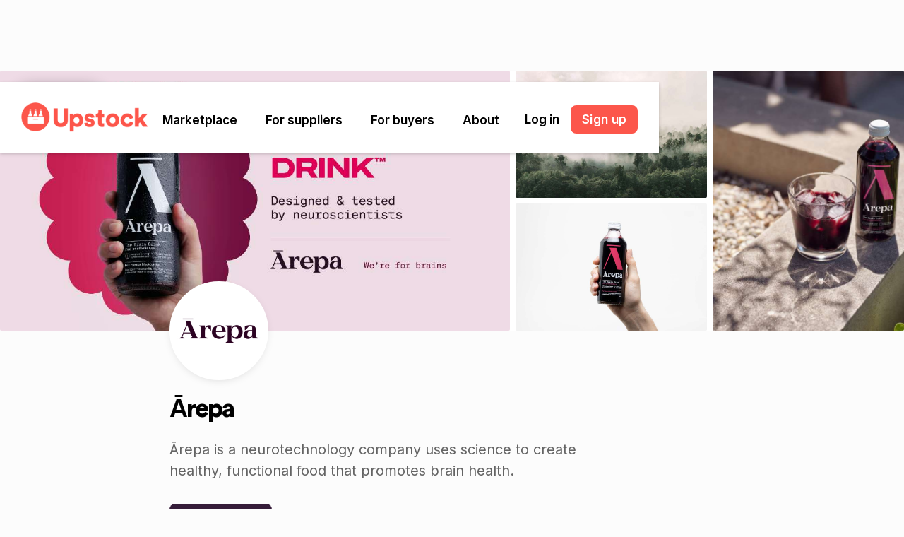

--- FILE ---
content_type: text/html
request_url: https://www.upstock.app/wholesalers/arepa-au?widget=true
body_size: 23893
content:
<!DOCTYPE html><!-- This site was created in Webflow. https://webflow.com --><!-- Last Published: Wed Jan 14 2026 02:55:14 GMT+0000 (Coordinated Universal Time) --><html data-wf-domain="www.upstock.app" data-wf-page="6418e7745d87ef5971f79c89" data-wf-site="5f3cd3f6e12e6c767f813ddf" lang="en" data-wf-collection="6418e7745d87ef36f1f79c0f" data-wf-item-slug="arepa-au"><head><meta charset="utf-8"/><title>Order wholesale from Ārepa using Upstock</title><meta content="Easily order wholesale products from Ārepa using Upstock – simple, easy and free wholesale ordering software for cafes, restaurants and bars." name="description"/><meta content="Order wholesale from Ārepa using Upstock" property="og:title"/><meta content="Easily order wholesale products from Ārepa using Upstock – simple, easy and free wholesale ordering software for cafes, restaurants and bars." property="og:description"/><meta content="https://cdn.prod.website-files.com/5f3cd3f6e12e6cfc56813de3/63d71d113e9c106ef6c7599d_1024x576-0AF6B201FAECC70B51FEEC5D04ECA295.jpeg" property="og:image"/><meta content="Order wholesale from Ārepa using Upstock" property="twitter:title"/><meta content="Easily order wholesale products from Ārepa using Upstock – simple, easy and free wholesale ordering software for cafes, restaurants and bars." property="twitter:description"/><meta content="https://cdn.prod.website-files.com/5f3cd3f6e12e6cfc56813de3/63d71d113e9c106ef6c7599d_1024x576-0AF6B201FAECC70B51FEEC5D04ECA295.jpeg" property="twitter:image"/><meta property="og:type" content="website"/><meta content="summary_large_image" name="twitter:card"/><meta content="width=device-width, initial-scale=1" name="viewport"/><meta content="google-site-verification=7LA96mzhaRNJZnFlVjay5Ea6hNErMBpDS1ALN65TZyQ" name="google-site-verification"/><meta content="Webflow" name="generator"/><link href="https://cdn.prod.website-files.com/5f3cd3f6e12e6c767f813ddf/css/upstock.webflow.shared.77acc9194.min.css" rel="stylesheet" type="text/css" integrity="sha384-d6zJGU5oLCXyhAiwkee9h4l50JfbH96wxHBtAoV1E7NDHAQUce7+g6CqNal7qxwM" crossorigin="anonymous"/><link href="https://fonts.googleapis.com" rel="preconnect"/><link href="https://fonts.gstatic.com" rel="preconnect" crossorigin="anonymous"/><script src="https://ajax.googleapis.com/ajax/libs/webfont/1.6.26/webfont.js" type="text/javascript"></script><script type="text/javascript">WebFont.load({  google: {    families: ["Droid Serif:400,400italic,700,700italic","Inter:regular,500,600,700"]  }});</script><script type="text/javascript">!function(o,c){var n=c.documentElement,t=" w-mod-";n.className+=t+"js",("ontouchstart"in o||o.DocumentTouch&&c instanceof DocumentTouch)&&(n.className+=t+"touch")}(window,document);</script><link href="https://cdn.prod.website-files.com/5f3cd3f6e12e6c767f813ddf/5f3cd3f6e12e6c4faf813e62_favicon.png" rel="shortcut icon" type="image/x-icon"/><link href="https://cdn.prod.website-files.com/5f3cd3f6e12e6c767f813ddf/5f3cd3f6e12e6c886b813e6e_webclip.png" rel="apple-touch-icon"/><link href="rss.xml" rel="alternate" title="RSS Feed" type="application/rss+xml"/><script async="" src="https://www.googletagmanager.com/gtag/js?id=UA-148147162-5"></script><script type="text/javascript">window.dataLayer = window.dataLayer || [];function gtag(){dataLayer.push(arguments);}gtag('js', new Date());gtag('config', 'UA-148147162-5', {'anonymize_ip': false});</script><script>
(function(g,e,o,t,a,r,ge,tl,y,s){
g.getElementsByTagName(o)[0].insertAdjacentHTML('afterbegin','<style id="georedirect1667265245886style">body{opacity:0.0 !important;}</style>');
s=function(){g.getElementById('georedirect1667265245886style').innerHTML='body{opacity:1.0 !important;}';};
t=g.getElementsByTagName(o)[0];y=g.createElement(e);y.async=true;
y.src='https://g10498469755.co/gr?id=-NFkkA3Do1UusCignDDU&refurl='+g.referrer+'&winurl='+encodeURIComponent(window.location);
t.parentNode.insertBefore(y,t);y.onerror=function(){s()};
georedirect1667265245886loaded=function(redirect){var to=0;if(redirect){to=5000};
setTimeout(function(){s();},to)};
})(document,'script','head');
</script>

<!-- Google Tag Manager -->
<script>(function(w,d,s,l,i){w[l]=w[l]||[];w[l].push({'gtm.start':
new Date().getTime(),event:'gtm.js'});var f=d.getElementsByTagName(s)[0],
j=d.createElement(s),dl=l!='dataLayer'?'&l='+l:'';j.async=true;j.src=
'https://www.googletagmanager.com/gtm.js?id='+i+dl;f.parentNode.insertBefore(j,f);
})(window,document,'script','dataLayer','GTM-W42NNWR');</script>
<!-- End Google Tag Manager -->

<!-- Vimkit Code Snippet -->
<script>!function(){if(!window.vimkit){var m=([].flat&&window.onunhandledrejection!==undefined&&window.IntersectionObserver)?'-modern':'';var s=document.createElement('script');s.type='text/javascript';s.async=!0;var e=document.getElementsByTagName('script')[0];e.parentNode.insertBefore(s,e);s.onload=function(){vimkit.load('66594190-5fc3-43b8-9fc0-3b0594cee054', 'https://cdn.vimkit.app/46Juzcyx/mdFpXaV0m');};s.src='https://vimkit.io/static/js/core'+m+'.min.js';}}();</script>
<!-- End Vimkit Code Snippet -->

<!-- Nocodelytics --><script async id="nocodelytics-snippet" data-site-id="e5f8a588-6438-42f0-93c6-6d1ed7ed7e94" type="text/javascript">window.__NOCODELYTICS_SITE_ID__ = "e5f8a588-6438-42f0-93c6-6d1ed7ed7e94";fetch("https://app.nocodelytics.com/api/tracker/info").then((response) => response.json()).then((data) => { const s = document.createElement("script"); s.type = "text/javascript"; s.src = data.scriptFileName; document.head.append(s); });</script><!-- End Nocodelytics -->

<script id="jetboost-script" type="text/javascript"> window.JETBOOST_SITE_ID = "ckjumix9o06jd04xj0wk249on"; (function() { d = document; s = d.createElement("script"); s.src = "https://cdn.jetboost.io/jetboost.js"; s.async = 1; d.getElementsByTagName("head")[0].appendChild(s); })(); </script>

<meta name="facebook-domain-verification" content="837n5rwuuj66i1pteqaafqmv47pncx" />

<script src="//instant.page/5.2.0" type="module" integrity="sha384-jnZyxPjiipYXnSU0ygqeac2q7CVYMbh84q0uHVRRxEtvFPiQYbXWUorga2aqZJ0z"></script>
<style>
.widget-image{
background-size: cover !important;
}

@media print {

html, body {
    height:100vh; 
    margin: 0 !important; 
    padding: 0 !important;
    overflow: hidden;
  }
    body * {
        visibility: hidden;
    }
    #qr-block, #qr-block * {
        visibility: visible;
    }
    #qr-block {
        position: absolute;
        left: 0;
        top: 0;
    }
}

</style></head><body class="body suppliers-body"><div data-w-id="966b96ae-efb2-1701-d33d-497ef4a83c50" class="section nav"><div data-animation="default" data-collapse="medium" data-duration="400" data-easing="ease-in-out" data-easing2="ease-in-out" data-doc-height="1" role="banner" class="navbar w-nav"><div class="nav-container query-hidden"><a href="/" class="nav-home-link w-nav-brand"><img src="https://cdn.prod.website-files.com/5f3cd3f6e12e6c767f813ddf/63cde6f3f329eeef2a25640c_Upstock-logotype-preferred.png" loading="eager" srcset="https://cdn.prod.website-files.com/5f3cd3f6e12e6c767f813ddf/63cde6f3f329eeef2a25640c_Upstock-logotype-preferred-p-500.png 500w, https://cdn.prod.website-files.com/5f3cd3f6e12e6c767f813ddf/63cde6f3f329eeef2a25640c_Upstock-logotype-preferred-p-800.png 800w, https://cdn.prod.website-files.com/5f3cd3f6e12e6c767f813ddf/63cde6f3f329eeef2a25640c_Upstock-logotype-preferred-p-1080.png 1080w, https://cdn.prod.website-files.com/5f3cd3f6e12e6c767f813ddf/63cde6f3f329eeef2a25640c_Upstock-logotype-preferred-p-1600.png 1600w, https://cdn.prod.website-files.com/5f3cd3f6e12e6c767f813ddf/63cde6f3f329eeef2a25640c_Upstock-logotype-preferred-p-2000.png 2000w, https://cdn.prod.website-files.com/5f3cd3f6e12e6c767f813ddf/63cde6f3f329eeef2a25640c_Upstock-logotype-preferred-p-2600.png 2600w, https://cdn.prod.website-files.com/5f3cd3f6e12e6c767f813ddf/63cde6f3f329eeef2a25640c_Upstock-logotype-preferred-p-3200.png 3200w" sizes="(max-width: 479px) 100vw, 300px" alt="Upstock logo - an onlline marketplace for buyers &amp; suppliers in foodservice, hospitality and grocery. Made by the creators of Xero." class="nav-logo"/></a><nav role="navigation" class="nav-menu w-nav-menu"><div data-hover="true" data-delay="0" class="nav-dropdown-parent w-dropdown"><div data-analytics="nav-marketplace" class="nav-dropdown w-dropdown-toggle"><a href="/wholesalers" class="nav-text">Marketplace</a><div class="nav-text mobile">Marketplace</div><div class="nav-icon w-icon-dropdown-toggle"></div></div><nav class="nav-dropdown-list long w-dropdown-list"><div class="marketplace-container"><div class="h2 centered hidden-mobile">The Upstock Marketplace</div><div class="paragraph centered hidden-mobile">Discover amazing local suppliers</div><div class="html-search-field w-embed"><form class="search-form-container" action="/wholesalers" method="get">
    <input placeholder="Search for a supplier" class="search-field" type="text" name="search" id="nav-search-input">
  <button class="search-submit" type="submit" onclick="submitSearch()">Go</button>
</form>


<style>

.search-field {
                    outline: none !important;
                    box-shadow: 0 0 0 0 rgba(0, 0, 0, 0) !important;
                    -webkit-touch-callout: none;
                    -webkit-user-select: none;
                    -khtml-user-select: none;
                    -moz-user-select: none;
                    -ms-user-select: none;
                    user-select: none; 
                }

</style></div><a data-analytics="see-all-suppliers" href="/wholesalers" class="all-suppliers-link w-inline-block"><div class="_16"></div><div class="paragraph centered no-margin">See all suppliers -&gt;</div></a><a data-analytics="browse-by-region" href="/regions" class="all-suppliers-link thin w-inline-block"><div class="_16"></div><div class="paragraph centered no-margin">Browse by region -&gt;</div></a></div><div class="marketplace-cms-wrapper w-dyn-list"><div role="list" class="collection-list-3 w-dyn-items"><div role="listitem" class="nav-item-50 w-dyn-item"><a data-property-category="Featured" data-analytics="nav-category-clicked" data-w-id="04ba328f-85e5-ceae-beb4-dd0ed2ab46c7" href="https://www.upstock.app/categories" class="nav-dropdown-item w-inline-block"><img loading="eager" alt="" src="https://cdn.prod.website-files.com/5f3cd3f6e12e6cfc56813de3/6549749f877c2fea96062f2e_6411239a4e1f1f4eb08d3b40_featured.png" class="nav-dropdown-image"/><div class="vstack"><div class="nav-dropdown-text w-condition-invisible">Featured</div><div class="nav-dropdown-text">All categories</div><div class="nav-subheading">40+ categories</div></div></a></div><div role="listitem" class="nav-item-50 w-dyn-item"><a data-property-category="Alcohol" data-analytics="nav-category-clicked" data-w-id="04ba328f-85e5-ceae-beb4-dd0ed2ab46c7" href="https://www.upstock.app/wholesalers?utm_source=upstock.app&amp;utm_medium=referral&amp;category=alcohol" class="nav-dropdown-item w-inline-block"><img loading="eager" alt="" src="https://cdn.prod.website-files.com/5f3cd3f6e12e6cfc56813de3/654972a6801252c361a8d1d9_64068f96da659372723753ae_alcohol.jpeg" class="nav-dropdown-image"/><div class="vstack"><div class="nav-dropdown-text">Alcohol</div><div class="nav-dropdown-text w-condition-invisible w-dyn-bind-empty"></div><div class="nav-subheading">Beer, wine &amp; spirits</div></div></a></div><div role="listitem" class="nav-item-50 w-dyn-item"><a data-property-category="Baked Goods" data-analytics="nav-category-clicked" data-w-id="04ba328f-85e5-ceae-beb4-dd0ed2ab46c7" href="https://www.upstock.app/wholesalers?utm_source=upstock.app&amp;utm_medium=referral&amp;category=baked-goods" class="nav-dropdown-item w-inline-block"><img loading="eager" alt="" src="https://cdn.prod.website-files.com/5f3cd3f6e12e6cfc56813de3/654972a717ed8bd3e38916b6_64068f71d3fdd628c50700ce_baked-goods.jpeg" class="nav-dropdown-image"/><div class="vstack"><div class="nav-dropdown-text">Baked Goods</div><div class="nav-dropdown-text w-condition-invisible w-dyn-bind-empty"></div><div class="nav-subheading">Bread, biscuits &amp; pastries</div></div></a></div><div role="listitem" class="nav-item-50 w-dyn-item"><a data-property-category="Cheese &amp; Dairy" data-analytics="nav-category-clicked" data-w-id="04ba328f-85e5-ceae-beb4-dd0ed2ab46c7" href="https://www.upstock.app/wholesalers?utm_source=upstock.app&amp;utm_medium=referral&amp;category=cheese-and-dairy" class="nav-dropdown-item w-inline-block"><img loading="eager" alt="" src="https://cdn.prod.website-files.com/5f3cd3f6e12e6cfc56813de3/654972a71de3505108829a18_64068f78bd197dc8e22bf285_dairy.jpeg" class="nav-dropdown-image"/><div class="vstack"><div class="nav-dropdown-text">Cheese &amp; Dairy</div><div class="nav-dropdown-text w-condition-invisible w-dyn-bind-empty"></div><div class="nav-subheading">Milk, cheese &amp; ice cream</div></div></a></div><div role="listitem" class="nav-item-50 w-dyn-item"><a data-property-category="Coffee" data-analytics="nav-category-clicked" data-w-id="04ba328f-85e5-ceae-beb4-dd0ed2ab46c7" href="https://www.upstock.app/wholesalers?category=coffee" class="nav-dropdown-item w-inline-block"><img loading="eager" alt="" src="https://cdn.prod.website-files.com/5f3cd3f6e12e6cfc56813de3/65efc216cf97b67292c18587_coffee.jpeg" class="nav-dropdown-image"/><div class="vstack"><div class="nav-dropdown-text">Coffee</div><div class="nav-dropdown-text w-condition-invisible w-dyn-bind-empty"></div><div class="nav-subheading">Beans, equipment &amp; milk</div></div></a></div><div role="listitem" class="nav-item-50 w-dyn-item"><a data-property-category="Condiments" data-analytics="nav-category-clicked" data-w-id="04ba328f-85e5-ceae-beb4-dd0ed2ab46c7" href="https://www.upstock.app/wholesalers?utm_source=upstock.app&amp;utm_medium=referral&amp;category=condiments" class="nav-dropdown-item w-inline-block"><img loading="eager" alt="" src="https://cdn.prod.website-files.com/5f3cd3f6e12e6cfc56813de3/6549749e17ed8bd3e38a8cd1_64068f4b0e95b921128e4f49_condiments.jpeg" class="nav-dropdown-image"/><div class="vstack"><div class="nav-dropdown-text">Condiments</div><div class="nav-dropdown-text w-condition-invisible w-dyn-bind-empty"></div><div class="nav-subheading">Sauces, honey &amp; spreads</div></div></a></div><div role="listitem" class="nav-item-50 w-dyn-item"><a data-property-category="Drinks" data-analytics="nav-category-clicked" data-w-id="04ba328f-85e5-ceae-beb4-dd0ed2ab46c7" href="https://www.upstock.app/wholesalers?utm_source=upstock.app&amp;utm_medium=referral&amp;category=drinks" class="nav-dropdown-item w-inline-block"><img loading="eager" alt="" src="https://cdn.prod.website-files.com/5f3cd3f6e12e6cfc56813de3/654972a739df0d503dfc2952_64068f5b9b50f69e16309322_drinks.jpeg" class="nav-dropdown-image"/><div class="vstack"><div class="nav-dropdown-text">Drinks</div><div class="nav-dropdown-text w-condition-invisible w-dyn-bind-empty"></div><div class="nav-subheading">Juices, soda &amp; syrups</div></div></a></div><div role="listitem" class="nav-item-50 w-dyn-item"><a data-property-category="Dry Goods" data-analytics="nav-category-clicked" data-w-id="04ba328f-85e5-ceae-beb4-dd0ed2ab46c7" href="https://www.upstock.app/wholesalers?utm_source=upstock.app&amp;utm_medium=referral&amp;category=dry-goods" class="nav-dropdown-item w-inline-block"><img loading="eager" alt="" src="https://cdn.prod.website-files.com/5f3cd3f6e12e6cfc56813de3/654972a7bd56588b582378eb_64068f808fabd6390e3f4e6c_dry-goods.jpeg" class="nav-dropdown-image"/><div class="vstack"><div class="nav-dropdown-text">Dry Goods</div><div class="nav-dropdown-text w-condition-invisible w-dyn-bind-empty"></div><div class="nav-subheading">Pasta, snacks, spices</div></div></a></div><div role="listitem" class="nav-item-50 w-dyn-item"><a data-property-category="Meat" data-analytics="nav-category-clicked" data-w-id="04ba328f-85e5-ceae-beb4-dd0ed2ab46c7" href="https://www.upstock.app/wholesalers?utm_source=upstock.app&amp;utm_medium=referral&amp;category=meat" class="nav-dropdown-item w-inline-block"><img loading="eager" alt="" src="https://cdn.prod.website-files.com/5f3cd3f6e12e6cfc56813de3/654972aab84c2ba8453fe19e_64068f37f17d35afaa513950_meat.jpeg" class="nav-dropdown-image"/><div class="vstack"><div class="nav-dropdown-text">Meat</div><div class="nav-dropdown-text w-condition-invisible w-dyn-bind-empty"></div><div class="nav-subheading">Poultry, fish &amp; game</div></div></a></div><div role="listitem" class="nav-item-50 w-dyn-item"><a data-property-category="Packaging" data-analytics="nav-category-clicked" data-w-id="04ba328f-85e5-ceae-beb4-dd0ed2ab46c7" href="https://www.upstock.app/wholesalers?utm_source=upstock.app&amp;utm_medium=referral&amp;category=packaging" class="nav-dropdown-item w-inline-block"><img loading="eager" alt="" src="https://cdn.prod.website-files.com/5f3cd3f6e12e6cfc56813de3/654974a1347174d9e57db8dc_64068f8ed3fdd6cb60070227_packaging.jpeg" class="nav-dropdown-image"/><div class="vstack"><div class="nav-dropdown-text">Packaging</div><div class="nav-dropdown-text w-condition-invisible w-dyn-bind-empty"></div><div class="nav-subheading">Cutlery, bowls &amp; plates</div></div></a></div><div role="listitem" class="nav-item-50 w-dyn-item"><a data-property-category="Personal Care" data-analytics="nav-category-clicked" data-w-id="04ba328f-85e5-ceae-beb4-dd0ed2ab46c7" href="https://www.upstock.app/wholesalers?utm_source=upstock.app&amp;utm_medium=referral&amp;category=personal-care" class="nav-dropdown-item w-inline-block"><img loading="eager" alt="" src="https://cdn.prod.website-files.com/5f3cd3f6e12e6cfc56813de3/654972a9347d65b06d8750fe_64068f698d55b25cd56feec0_personal-care.jpeg" class="nav-dropdown-image"/><div class="vstack"><div class="nav-dropdown-text">Personal Care</div><div class="nav-dropdown-text w-condition-invisible w-dyn-bind-empty"></div><div class="nav-subheading">Soap, sunscreen &amp; more</div></div></a></div><div role="listitem" class="nav-item-50 w-dyn-item"><a data-property-category="Produce" data-analytics="nav-category-clicked" data-w-id="04ba328f-85e5-ceae-beb4-dd0ed2ab46c7" href="https://www.upstock.app/wholesalers?utm_source=upstock.app&amp;utm_medium=referral&amp;category=produce" class="nav-dropdown-item w-inline-block"><img loading="eager" alt="" src="https://cdn.prod.website-files.com/5f3cd3f6e12e6cfc56813de3/654974a1add148803228d4d9_6464405f6ca365b26714b096_produce.jpeg" class="nav-dropdown-image"/><div class="vstack"><div class="nav-dropdown-text">Produce</div><div class="nav-dropdown-text w-condition-invisible w-dyn-bind-empty"></div><div class="nav-subheading">Fresh fruit &amp; veg</div></div></a></div></div></div></nav></div><div data-hover="true" data-delay="0" class="nav-dropdown-parent w-dropdown"><div data-analytics="nav-for-suppliers" class="nav-dropdown w-dropdown-toggle"><a href="/for-suppliers" class="nav-text">For suppliers</a><div class="nav-text mobile">For suppliers</div><div class="nav-icon w-icon-dropdown-toggle"></div></div><nav class="nav-dropdown-list w-dropdown-list"><a data-analytics="nav-supplier-why-use-upstock" href="/for-suppliers" class="nav-dropdown-item w-inline-block"><img src="https://cdn.prod.website-files.com/5f3cd3f6e12e6c767f813ddf/64056a1a3b505149de786f69_bolt.svg" loading="eager" alt="" class="nav-dropdown-icon"/><div class="nav-dropdown-text">Why use Upstock?</div></a><a data-analytics="nav-supplier-case-studies" href="/customer-love#suppliers" class="nav-dropdown-item w-inline-block"><img src="https://cdn.prod.website-files.com/5f3cd3f6e12e6c767f813ddf/659233e0d854e03b883a1543_star.svg" loading="eager" alt="" class="nav-dropdown-icon"/><div class="nav-dropdown-text">Customer reviews</div></a><a data-analytics="nav-supplier-supermarkets" href="/supermarkets" class="nav-dropdown-item w-inline-block"><img src="https://cdn.prod.website-files.com/5f3cd3f6e12e6c767f813ddf/6583b731058da26d60dd7d66_basket-thin.svg" loading="eager" alt="" class="nav-dropdown-icon"/><div class="nav-dropdown-text">Sell to Supermarkets</div></a><a data-analytics="nav-supplier-payments" href="/payments" class="nav-dropdown-item w-inline-block"><img src="https://cdn.prod.website-files.com/5f3cd3f6e12e6c767f813ddf/6583b7646bdb2b6e8914d584_cccard.svg" loading="eager" alt="" class="nav-dropdown-icon"/><div class="nav-dropdown-text">Accept Payments</div></a><a data-analytics="nav-supplier-integrations" href="/integrations" class="nav-dropdown-item w-inline-block"><img src="https://cdn.prod.website-files.com/5f3cd3f6e12e6c767f813ddf/64056dc43b5051350378b5ef_cloud.svg" loading="eager" alt="" class="nav-dropdown-icon"/><div class="nav-dropdown-text">Integrations</div></a><a data-analytics="nav-supplier-sample-store" href="/guides" class="nav-dropdown-item w-inline-block"><img src="https://cdn.prod.website-files.com/5f3cd3f6e12e6c767f813ddf/66d5949ff1639484adbcc605_main%20nav%20icon%20guides.svg" loading="eager" alt="" class="nav-dropdown-icon"/><div class="nav-dropdown-text">FMCG Guides</div></a><a data-analytics="nav-supplier-pricing" href="/pricing" class="nav-dropdown-item w-inline-block"><img src="https://cdn.prod.website-files.com/5f3cd3f6e12e6c767f813ddf/64056b22bac136685297f1bc_Dollar.svg" loading="eager" alt="" class="nav-dropdown-icon"/><div class="nav-dropdown-text">Plans &amp; pricing</div></a><a data-analytics="nav-supplier-features" href="/features" class="nav-dropdown-item w-inline-block"><img src="https://cdn.prod.website-files.com/5f3cd3f6e12e6c767f813ddf/658750956e237319033f65f9_%F4%80%83%B3.svg" loading="eager" alt="" class="nav-dropdown-icon"/><div class="nav-dropdown-text">All features</div></a><a data-analytics="nav-supplier-book-demo" href="/book-demo" class="nav-dropdown-item highlight w-inline-block"><div class="nav-dropdown-text white">Book a demo</div></a></nav></div><div data-hover="true" data-delay="0" class="nav-dropdown-parent w-dropdown"><div data-analytics="nav-for-buyers" class="nav-dropdown w-dropdown-toggle"><a href="/for-buyers" class="nav-text">For buyers</a><div class="nav-text mobile">For buyers</div><div class="nav-icon w-icon-dropdown-toggle"></div></div><nav class="nav-dropdown-list w-dropdown-list"><a data-analytics="nav-buyer-why-upstock" href="/for-buyers" class="nav-dropdown-item w-inline-block"><img src="https://cdn.prod.website-files.com/5f3cd3f6e12e6c767f813ddf/64056a1a3b505149de786f69_bolt.svg" loading="eager" alt="" class="nav-dropdown-icon"/><div class="nav-dropdown-text">Why use Upstock?</div></a><a data-analytics="nav-buyer-find-supplier" href="/wholesalers" class="nav-dropdown-item w-inline-block"><img src="https://cdn.prod.website-files.com/5f3cd3f6e12e6c767f813ddf/64056566c010c8933e830f00_glass.svg" loading="eager" alt="" class="nav-dropdown-icon"/><div class="nav-dropdown-text">Find a supplier</div></a><a data-analytics="nav-buyer-regions" href="/regions" class="nav-dropdown-item w-inline-block"><img src="https://cdn.prod.website-files.com/5f3cd3f6e12e6c767f813ddf/6589b86f4ad6601ebd144814_map%20pin.svg" loading="eager" alt="" class="nav-dropdown-icon"/><div class="nav-dropdown-text">Browse by region</div></a><a data-analytics="nav-buyer-free-samples" href="/free-samples" class="nav-dropdown-item w-inline-block"><img src="https://cdn.prod.website-files.com/5f3cd3f6e12e6c767f813ddf/64056ac7bdf9c627dbab62d0_gift.svg" loading="eager" alt="" class="nav-dropdown-icon"/><div class="nav-dropdown-text">Free samples</div></a><a data-analytics="nav-buyer-customer-love" href="/customer-love#buyers" class="nav-dropdown-item w-inline-block"><img src="https://cdn.prod.website-files.com/5f3cd3f6e12e6c767f813ddf/640569eebac1360cda97d8ba_heart.svg" loading="eager" alt="" class="nav-dropdown-icon"/><div class="nav-dropdown-text">Customer love</div></a><a data-analytics="nav-buyer-signup-clicked" href="https://go.upstock.app/ext/signup" class="nav-dropdown-item highlight w-inline-block"><div class="nav-dropdown-text white">100% free – sign up</div></a></nav></div><div data-hover="true" data-delay="0" class="nav-dropdown-parent w-dropdown"><div data-analytics="nav-about" class="nav-dropdown w-dropdown-toggle"><a href="/about" class="nav-text">About</a><div class="nav-text mobile">About us</div><div class="nav-icon w-icon-dropdown-toggle"></div></div><nav class="nav-dropdown-list w-dropdown-list"><a data-analytics="nav-about-about-us" href="/about" class="nav-dropdown-item w-inline-block"><img src="https://cdn.prod.website-files.com/5f3cd3f6e12e6c767f813ddf/64056ced0d34773d0444534c_wave.svg" loading="eager" alt="" class="nav-dropdown-icon"/><div class="nav-dropdown-text">About us</div></a><a data-analytics="nav-about-news" href="/news" class="nav-dropdown-item w-inline-block"><img src="https://cdn.prod.website-files.com/5f3cd3f6e12e6c767f813ddf/64056c67d03138c47a260a80_news.svg" loading="eager" alt="" class="nav-dropdown-icon"/><div class="nav-dropdown-text">News</div></a></nav></div><div class="mobile-nav-button-container"><a data-property="mobile-nav-log-in" data-analytics="Login Clicked" href="/mobile-login-gate" class="mobile-login-button w-button">Log in</a><a data-property="mobile-nav-sign-up" data-analytics="Signup Clicked" href="https://go.upstock.app/ext/signup" class="mobile-login-button blue w-button">Sign up</a><div class="hstack social-container"><a data-analytics="mobile-nav-instagram" href="https://www.instagram.com/upstockapp/" target="_blank" class="mobile-social-link w-inline-block"><img src="https://cdn.prod.website-files.com/5f3cd3f6e12e6c767f813ddf/5f3cd3f6e12e6c5b2f813f10_Instagram.svg" loading="lazy" alt=""/></a><a data-analytics="mobile-nav-facebook" href="https://www.facebook.com/upstockapp/" target="_blank" class="mobile-social-link hide w-inline-block"><img src="https://cdn.prod.website-files.com/5f3cd3f6e12e6c767f813ddf/611ea44bec2d536269f2fc50_facebook-logo-blue.png" loading="lazy" alt="Facebook logo"/></a><a data-analytics="mobile-nav-linkedin" href="https://www.linkedin.com/company/upstockapp/" target="_blank" class="mobile-social-link w-inline-block"><img src="https://cdn.prod.website-files.com/5f3cd3f6e12e6c767f813ddf/5f3cd3f6e12e6c35ed813f15_LinkedIn.svg" loading="lazy" alt=""/></a></div></div></nav><div class="hstack nav-login-wrapper"><a data-property-area="nav-log-in" data-analytics="Login Clicked" href="https://go.upstock.app/" class="log-in-button">Log in</a><div class="_16"></div><a data-property-area="nav-sign-up" data-analytics="Signup Clicked" href="https://go.upstock.app/ext/signup" class="nav-button w-button">Sign up</a></div><div data-w-id="04ba328f-85e5-ceae-beb4-dd0ed2ab472b" class="nav-menu-button w-nav-button"><div class="mobile-menu-wrapper"><div class="mobile-menu-div top"></div><div class="mobile-menu-div bottom"></div></div></div></div></div></div><div data-w-id="6fea223a-b4cd-0235-6372-c5c524b222f1" style="opacity:0;-webkit-transform:translate3d(0, 120%, 0) scale3d(1, 1, 1) rotateX(0) rotateY(0) rotateZ(0) skew(0, 0);-moz-transform:translate3d(0, 120%, 0) scale3d(1, 1, 1) rotateX(0) rotateY(0) rotateZ(0) skew(0, 0);-ms-transform:translate3d(0, 120%, 0) scale3d(1, 1, 1) rotateX(0) rotateY(0) rotateZ(0) skew(0, 0);transform:translate3d(0, 120%, 0) scale3d(1, 1, 1) rotateX(0) rotateY(0) rotateZ(0) skew(0, 0)" class="giveaway-block w-condition-invisible"><div class="giveaway-image-parent"><img src="https://cdn.prod.website-files.com/5f3cd3f6e12e6c767f813ddf/6281cc637e1c2e939520e90b_Win%20300.svg" loading="lazy" alt="" class="giveaway-image"/><img src="https://cdn.prod.website-files.com/5f3cd3f6e12e6c767f813ddf/62a02c6c98886d803609840b_close.svg" loading="lazy" data-w-id="a588cb61-7464-e49e-f8fa-eeada85fc4b2" alt="" class="close-button"/></div><div class="_20-padding"><div class="giveaway-text bold">Cash giveaway!</div><div class="giveaway-text w-dyn-bind-empty w-richtext"></div></div><div class="html-embed-3 desktop w-embed"><a data-analytics="Signup Clicked" data-property-wholesalerpage="true" data-property-supplierId="N36GM49Y" data-property-claimpromotion="N36GM49Y" href="https://go.upstock.app/ext/signup?supplierReferrerId=N36GM49Y" class="orda-button" style="background-color: #301934;">Claim offer</a></div><div class="html-embed-3 mobile w-embed"><a href="https://go.upstock.app/ext/signup?supplierReferrerId=N36GM49Y" style="background-color: #301934;">Claim offer</a></div></div><div class="section suppliers-hero-section"><div class="wholesaler-image-container"><div id="back-button" class="back-button _w-button query-hidden"><div class="chevron-parent"><div style="background-color:#301934" class="chevron-arm bottom"></div><div style="background-color:#301934" class="chevron-arm top"></div></div><div style="color:#301934" class="button-back">Back</div></div><div class="supplier-image-container"><img width="100" height="" id="w-node-ee0d3bbc-e126-2368-2219-4cb61e3cca52-71f79c89" src="https://cdn.prod.website-files.com/5f3cd3f6e12e6cfc56813de3/63d71d113e9c106ef6c7599d_1024x576-0AF6B201FAECC70B51FEEC5D04ECA295.jpeg" alt="" class="supplier-image"/><img alt="" src="https://cdn.prod.website-files.com/5f3cd3f6e12e6cfc56813de3/63d71d113e9c10d619c7599e_1024x576-5D02831220BE7FEDC233B1FE994E924E.jpeg" class="supplier-image _2"/><img id="w-node-_74ab667b-7057-d487-c0e8-5993a39bcf07-71f79c89" alt="" src="https://cdn.prod.website-files.com/5f3cd3f6e12e6cfc56813de3/63d71d113e9c10a8fdc7599f_1024x768-DDC242B09BB3173293214596170BF06C.jpeg" class="supplier-image _4"/><img alt="" src="https://cdn.prod.website-files.com/5f3cd3f6e12e6cfc56813de3/63d71d113e9c10767bc7599c_1024x683-27305EE00765244C16ED0F380751524E.jpeg" class="supplier-image _3"/></div><div class="supplier-image-container _3-images w-condition-invisible"><img id="w-node-_71583334-1b14-3d49-f56a-21826eee9aac-71f79c89" alt="" src="https://cdn.prod.website-files.com/5f3cd3f6e12e6cfc56813de3/63d71d113e9c106ef6c7599d_1024x576-0AF6B201FAECC70B51FEEC5D04ECA295.jpeg" class="supplier-image"/><img alt="" src="https://cdn.prod.website-files.com/5f3cd3f6e12e6cfc56813de3/63d71d113e9c10d619c7599e_1024x576-5D02831220BE7FEDC233B1FE994E924E.jpeg" class="supplier-image _2"/><img id="w-node-_71583334-1b14-3d49-f56a-21826eee9aae-71f79c89" alt="" src="https://cdn.prod.website-files.com/5f3cd3f6e12e6cfc56813de3/63d71d113e9c10a8fdc7599f_1024x768-DDC242B09BB3173293214596170BF06C.jpeg" class="supplier-image _4"/><img alt="" src="https://cdn.prod.website-files.com/5f3cd3f6e12e6cfc56813de3/63d71d113e9c10767bc7599c_1024x683-27305EE00765244C16ED0F380751524E.jpeg" class="supplier-image _3"/></div><div class="supplier-image-container _2-images w-condition-invisible"><img id="w-node-_5620013b-ef97-96ff-554f-5e8249c9d6eb-71f79c89" alt="" src="https://cdn.prod.website-files.com/5f3cd3f6e12e6cfc56813de3/63d71d113e9c106ef6c7599d_1024x576-0AF6B201FAECC70B51FEEC5D04ECA295.jpeg" class="supplier-image"/><img id="w-node-_5620013b-ef97-96ff-554f-5e8249c9d6ec-71f79c89" alt="" src="https://cdn.prod.website-files.com/5f3cd3f6e12e6cfc56813de3/63d71d113e9c10d619c7599e_1024x576-5D02831220BE7FEDC233B1FE994E924E.jpeg" class="supplier-image _2"/><img id="w-node-_5620013b-ef97-96ff-554f-5e8249c9d6ed-71f79c89" alt="" src="https://cdn.prod.website-files.com/5f3cd3f6e12e6cfc56813de3/63d71d113e9c10a8fdc7599f_1024x768-DDC242B09BB3173293214596170BF06C.jpeg" class="supplier-image _4"/><img alt="" src="https://cdn.prod.website-files.com/5f3cd3f6e12e6cfc56813de3/63d71d113e9c10767bc7599c_1024x683-27305EE00765244C16ED0F380751524E.jpeg" class="supplier-image _3"/></div><div class="supplier-image-container _1-image w-condition-invisible"><img id="w-node-a69699e7-b60b-b563-40d5-6202d2d72fc7-71f79c89" alt="" src="https://cdn.prod.website-files.com/5f3cd3f6e12e6cfc56813de3/63d71d113e9c106ef6c7599d_1024x576-0AF6B201FAECC70B51FEEC5D04ECA295.jpeg" class="supplier-image"/><img alt="" src="https://cdn.prod.website-files.com/5f3cd3f6e12e6cfc56813de3/63d71d113e9c10d619c7599e_1024x576-5D02831220BE7FEDC233B1FE994E924E.jpeg" class="supplier-image _2"/><img id="w-node-a69699e7-b60b-b563-40d5-6202d2d72fc9-71f79c89" alt="" src="https://cdn.prod.website-files.com/5f3cd3f6e12e6cfc56813de3/63d71d113e9c10a8fdc7599f_1024x768-DDC242B09BB3173293214596170BF06C.jpeg" class="supplier-image _4"/><img alt="" src="https://cdn.prod.website-files.com/5f3cd3f6e12e6cfc56813de3/63d71d113e9c10767bc7599c_1024x683-27305EE00765244C16ED0F380751524E.jpeg" class="supplier-image _3"/></div></div></div><div class="section suppliers-hero-section"><div class="custom-container supplier-container"><div class="supplier-text-logo-container"><div class="supplier-hero-text-container"><h1 class="h1 suppliers">Ārepa</h1><p class="supplier-description">Ārepa is a neurotechnology company uses science to create healthy, functional food that promotes brain health.</p><a href="#" style="background-color:#301934" class="orda-button w-condition-invisible w-button">Start ordering</a><div class="hstack"><div id="order-button" class="html-embed-5 w-embed"><a data-analytics="Signup Clicked" data-property-wholesalerpage="true" data-property-supplierId="N36GM49Y" href="https://go.upstock.app/ext/signup?supplierReferrerId=N36GM49Y" class="orda-button" style="background-color: #301934;"><span class="button-text">Order now</span></a></div><div id="sample-button" class="html-embed-5 w-condition-invisible w-embed"><a data-analytics="Signup Clicked" data-property-sample="true" data-property-supplierId="N36GM49Y" href="https://go.upstock.app/ext/signup?supplierReferrerId=N36GM49Y" class="orda-button" style="background-color: #301934;"><span class="button-text">Order free sample</span></a></div></div><a href="#Distributor" style="background-color:#301934" class="orda-button w-condition-invisible w-button">Start ordering</a><div class="full-width w-condition-invisible"><div class="distributors-cms w-dyn-list"><div class="w-dyn-empty"></div></div></div></div><div class="brand-logo-circle original circular-logo"><img alt="" src="https://cdn.prod.website-files.com/5f3cd3f6e12e6cfc56813de3/63d8690e711ed92f419cadae_256x256-EA173AD435F773A47CC2373904EBB916.png" class="supplier-logo circular-logo"/><h1 id="initials" class="h1 suppliers initials w-condition-invisible">AA</h1></div></div></div></div><div class="section supplier-section no-top-margin"><div class="custom-container supplier-container-30"><div class="supplier-sidebar-title-container"><h3 class="h3">Featured products</h3><div class="_16 hidden-mobile"></div></div><div class="supplier-content-container"><div id="productGrid" class="wholesaler-products-wrapper"><div id="w-node-b2f5d34c-c5b0-0783-9f33-b5c224ce8f54-71f79c89" class="product-card"><img src="https://cdn.prod.website-files.com/plugins/Basic/assets/placeholder.60f9b1840c.svg" loading="lazy" data-product-image="" alt="" class="wholesaler-product-image"/><div class="_16"></div><div data-product-name="" class="product-name">Awesome product</div><div data-product-code="" class="product-code">HDKE*#(4</div></div></div></div></div></div><div id="Get-in-touch" class="section supplier-section no-top-margin"><div class="custom-container supplier-container-30"><div class="supplier-sidebar-title-container"><h3 class="h3">About us</h3></div><div class="supplier-content-container"><div data-convert-md="" class="guides-rich-text w-richtext">At Ārepa, we exist to make brains work better - from our scientifically proven brain nutrition, to our mission to teach people more about their brain.</div><div class="_32"></div><div class="category-cms-wrapper w-dyn-list"><div role="list" class="category-cms-list w-dyn-items"><div role="listitem" class="category-cms-item small tag w-dyn-item"><a href="/category/drinks" class="tag-link w-inline-block"><div class="wholesale-category-tag">Drinks</div></a></div><div role="listitem" class="category-cms-item small tag w-dyn-item"><a href="/category/featured" class="tag-link w-inline-block w-condition-invisible"><div class="wholesale-category-tag">Featured</div></a></div></div></div></div></div></div><div id="Distributor" class="section supplier-section w-condition-invisible"><div class="custom-container supplier-container-30"><div class="supplier-sidebar-title-container"><h2 id="start" class="h2 supplier">Start ordering</h2></div><div id="order-form" class="supplier-content-container border-top"><p class="paragraph w-dyn-bind-empty"></p><a style="background-color:#301934" href="#" class="orda-button w-inline-block"><div class="button-text">Go to </div><div class="button-text w-dyn-bind-empty"></div></a><div class="supplier-image-container distrubutor"><img id="w-node-ccb6834b-0e92-e04a-936d-f051bdfdf885-71f79c89" alt="" src="" class="supplier-image w-dyn-bind-empty"/><img alt="" src="" class="supplier-image _2 w-dyn-bind-empty"/><img id="w-node-ccb6834b-0e92-e04a-936d-f051bdfdf887-71f79c89" alt="" src="" class="supplier-image _4 w-dyn-bind-empty"/><img alt="" src="" class="supplier-image _3 w-dyn-bind-empty"/></div></div></div></div><div class="section supplier-section no-top-margin"><div class="custom-container supplier-container-30"><div class="supplier-sidebar-title-container"><h3 class="h3">How to order</h3></div><div class="supplier-content-container"><div class="guides-rich-text w-richtext"><p>We use <a href="https://www.upstock.app/" target="_blank"><strong>Upstock</strong></a> for wholesale orders. It makes ordering super easy, fast and accurate. Plus, <strong>it’s free!</strong></p></div><div class="checkmark-item-container"><img src="https://cdn.prod.website-files.com/5f3cd3f6e12e6c767f813ddf/5f3cd3f6e12e6cd01b813f39_check.svg" alt="" class="icon-20"/><div class="p-18">All your orders are saved – reorder with one tap</div></div><div class="checkmark-item-container"><img src="https://cdn.prod.website-files.com/5f3cd3f6e12e6c767f813ddf/5f3cd3f6e12e6cd01b813f39_check.svg" alt="" class="icon-20"/><div class="p-18">Get real time status updates on your orders</div></div><div class="checkmark-item-container"><img src="https://cdn.prod.website-files.com/5f3cd3f6e12e6c767f813ddf/5f3cd3f6e12e6cd01b813f39_check.svg" alt="" class="icon-20"/><div class="p-18">Save favorites to shopping lists</div></div></div></div></div><div class="section supplier-section"><div class="custom-container vert-center"><div class="hstack"><div id="qr-button" data-analytics="view-qr" style="background-color:#301934" class="orda-button"><div class="button-text">View QR code</div></div><div class="_32"></div><div id="share-button" data-analytics="view-qr" style="background-color:#301934" class="orda-button"><div class="button-text">Share this page</div></div></div><div class="_32"></div><div class="w-embed w-script"><script>

document.addEventListener('DOMContentLoaded', function() {
    var shareButton = document.getElementById('share-button');
    var shareCloseButton = document.getElementById('share-close');  // Assuming you have a close button with ID 'share-close'
    var shareBlock = document.getElementById('share');  // Assume your share block has the ID 'share'

    function updateShareBlockDisplay() {
        var urlParams = new URLSearchParams(window.location.search);
        if (urlParams.has('share') && urlParams.get('share') === 'true') {
            shareBlock.style.display = 'flex';  // Show the share block
            document.body.style.overflow = 'hidden';  // Optional: prevent scrolling
        } else {
            shareBlock.style.display = 'none';  // Hide the share block
            document.body.style.overflow = '';  // Optional: allow scrolling
        }
    }

    updateShareBlockDisplay();  // Call on page load

    if (shareButton) {
        shareButton.addEventListener('click', function() {
            var currentUrl = window.location.href;
            var separator = (currentUrl.indexOf('?') !== -1) ? "&" : "?";
            var newUrl = currentUrl + separator + 'share=true';
            window.history.pushState({}, '', newUrl);
            updateShareBlockDisplay();  // Call after updating the URL
        });
    }

    if (shareCloseButton) {
        shareCloseButton.addEventListener('click', function() {
            var currentUrl = window.location.href;
            var newUrl = currentUrl.replace(/[?&]share=true/, '');
            window.history.pushState({}, '', newUrl);
            updateShareBlockDisplay();  // Call after updating the URL
        });
    }

    window.addEventListener('keyup', function(event) {
        if (event.key === "Escape") {
            var currentUrl = window.location.href;
            var newUrl = currentUrl.replace(/[?&]share=true/, '');
            window.history.pushState({}, '', newUrl);
            updateShareBlockDisplay();  // Call after updating the URL
        }
    });
});


</script></div></div></div><div style="background-image:url(&quot;https://cdn.prod.website-files.com/5f3cd3f6e12e6cfc56813de3/64532a8c9c345769a210df8a_6450382dab5d3ca2479664f8_Melbourne%253AVictoria-2.jpeg&quot;)" class="section bg-image no-padding"><div class="gradient chill"><div class="custom-container align-left _100h"><div class="vstack"><div class="_64"></div><div class="vstack"><div class="hstack"><h3 class="h3 white">Based in </h3><h3 class="h3 white">Victoria</h3><h3 class="h3 white"> </h3><h1 class="h3 white">AU</h1></div><a href="/regions/victoria" class="hstack hover-fade w-inline-block"><div class="paragraph white small">See all suppliers in </div><div class="paragraph white small">Victoria</div><div class="paragraph white small"> -&gt;</div></a></div><div class="_64"></div></div></div></div></div><div class="section footer-new"><div class="custom-container footer-container"><div id="w-node-de26fb0a-6a83-19bd-1ddb-3dc54bc39471-4bc3946f" class="footer-section"><a href="/" class="home-link footer-link w-inline-block"><img src="https://cdn.prod.website-files.com/5f3cd3f6e12e6c767f813ddf/5f3cd3f6e12e6c01e0813f91_new-logo.svg" alt="Upstock Logo" width="54.5" class="logo-circle footer-logo"/><div class="logo-text white footer-heading">Upstock</div></a><div class="footer-subheading"><a href="https://www.upstock.app/" class="footer-tagline-link">The best order management system </a>to simplify wholesale orders and scale your business<br/><br/>★★★★★ App Store rating</div><div class="app-store-div footer"><a data-property-apptype="iOS App" data-analytics="App Clicked" href="https://apps.apple.com/nz/app/upstock/id1560920677" target="_blank" class="app-store-link w-inline-block"><img src="https://cdn.prod.website-files.com/5f3cd3f6e12e6c767f813ddf/6143da7679b7c0619c4173f5_appstore.png" loading="lazy" alt="" class="app-store-badge"/></a><div class="_16 hidden-mobile"></div><a data-property-apptype="Android App" data-analytics="App Clicked" href="https://play.google.com/store/apps/details?id=com.upstock.app" target="_blank" class="app-store-link w-inline-block"><img src="https://cdn.prod.website-files.com/5f3cd3f6e12e6c767f813ddf/6143db196b1a976671680e76_googleplay.png" loading="lazy" alt="" class="app-store-badge"/></a></div><div class="footer-section"><a href="https://go.upstock.app/ext/signup" class="footer-large-link">Sign Up</a><a href="/book-demo" class="footer-large-link">Book a Demo</a><a href="https://go.upstock.app/" class="footer-large-link">Log In</a><a href="mailto:hello@upstock.app" class="footer-large-link">hello@upstock.app</a><div class="social-link-container"><a href="https://www.instagram.com/upstockapp/" target="_blank" class="social-link-block w-inline-block"><img src="https://cdn.prod.website-files.com/5f3cd3f6e12e6c767f813ddf/5f3cd3f6e12e6c1dc4813e65_Instagram_White-cutout.png" alt="Instagram logo" loading="lazy" class="instagram-logo"/></a><a href="https://www.facebook.com/upstockapp" target="_blank" class="social-link-block twitter w-inline-block"><img src="https://cdn.prod.website-files.com/5f3cd3f6e12e6c767f813ddf/611ea37b59dc6647d17d74e1_facebook-logo.png" alt="Facebook logo" loading="lazy" class="facebook-logo"/></a><a href="https://www.linkedin.com/company/upstockapp" target="_blank" class="social-link-block w-inline-block"><img src="https://cdn.prod.website-files.com/5f3cd3f6e12e6c767f813ddf/5f3cd3f6e12e6c7d59813e66_LinkedIN_white.png" alt="Linkedin logo" loading="lazy" class="linkedin-logo"/></a></div></div></div><div class="footer-section"><div class="footer-header">Wholesalers</div><div class="w-dyn-list"><div role="list" class="w-dyn-items"><div role="listitem" class="w-dyn-item"><a href="/for/fmcg" class="footer-link block">FMCG Suppliers</a></div><div role="listitem" class="w-dyn-item"><a href="/for/cafes" class="footer-link block w-condition-invisible">Cafes</a></div><div role="listitem" class="w-dyn-item"><a href="/for/restaurants" class="footer-link block w-condition-invisible">Restaurants</a></div><div role="listitem" class="w-dyn-item"><a href="/for/bars" class="footer-link block w-condition-invisible">Bars</a></div><div role="listitem" class="w-dyn-item"><a href="/for/grocers" class="footer-link block w-condition-invisible">Grocers</a></div><div role="listitem" class="w-dyn-item"><a href="/for/chefs" class="footer-link block w-condition-invisible">Chefs</a></div><div role="listitem" class="w-dyn-item"><a href="/for/bakeries" class="footer-link block">Bakeries</a></div><div role="listitem" class="w-dyn-item"><a href="/for/coffee-roasters" class="footer-link block">Coffee Roasters</a></div><div role="listitem" class="w-dyn-item"><a href="/for/produce-suppliers" class="footer-link block">Produce Suppliers</a></div><div role="listitem" class="w-dyn-item"><a href="/for/meat-suppliers" class="footer-link block">Meat &amp; Butchers</a></div><div role="listitem" class="w-dyn-item"><a href="/for/drinks" class="footer-link block">Drinks Suppliers</a></div><div role="listitem" class="w-dyn-item"><a href="/for/seafood" class="footer-link block">Seafood Suppliers</a></div><div role="listitem" class="w-dyn-item"><a href="/for/breweries" class="footer-link block">Breweries</a></div><div role="listitem" class="w-dyn-item"><a href="/for/dairy" class="footer-link block">Dairy Suppliers</a></div><div role="listitem" class="w-dyn-item"><a href="/for/eggs" class="footer-link block">Egg Suppliers</a></div><div role="listitem" class="w-dyn-item"><a href="/for/food-trucks" class="footer-link block w-condition-invisible">Food Trucks</a></div></div></div></div><div class="footer-section"><div class="footer-header">For suppliers</div><a href="/for-suppliers" class="footer-link">Why suppliers love Upstock</a><a href="/reviews" class="footer-link">Customer reviews</a><a href="/supermarkets" class="footer-link">Sell to supermarkets</a><a href="/guides" class="footer-link">FMCG Guides &amp; Insights</a><a href="/payments" class="footer-link">Accept credit cards</a><a href="/newsfeeds" class="footer-link">Promote your brand</a><a href="/integrations" class="footer-link">Integrate with your systems</a><a href="/stories" class="footer-link">Case studies</a><a href="/offer-samples" class="footer-link">Offer samples on Upstock</a><a href="/add-brand" class="footer-link">Add your brand for free</a><a href="/features" class="footer-link">All Features</a><a href="/book-demo" class="footer-link">Book a demo</a></div><div class="footer-section"><div class="footer-header">For buyers</div><a href="/for-buyers" class="footer-link">Why buyers love Upstock</a><a href="/free-samples" class="footer-link">Free samples</a><a href="/wholesalers" class="footer-link">Order supplies now</a><a href="/categories" class="footer-link">Foodservice suppliers by category</a><a href="/regions" class="footer-link">Foodservice suppliers by region</a><div class="w-dyn-list"><div role="list" class="w-dyn-items"><div role="listitem" class="w-dyn-item"><a href="/for/fmcg" class="footer-link block w-condition-invisible">FMCG Suppliers</a></div><div role="listitem" class="w-dyn-item"><a href="/for/cafes" class="footer-link block">Cafes</a></div><div role="listitem" class="w-dyn-item"><a href="/for/restaurants" class="footer-link block">Restaurants</a></div><div role="listitem" class="w-dyn-item"><a href="/for/bars" class="footer-link block">Bars</a></div><div role="listitem" class="w-dyn-item"><a href="/for/grocers" class="footer-link block">Grocers</a></div><div role="listitem" class="w-dyn-item"><a href="/for/chefs" class="footer-link block">Chefs</a></div><div role="listitem" class="w-dyn-item"><a href="/for/bakeries" class="footer-link block w-condition-invisible">Bakeries</a></div><div role="listitem" class="w-dyn-item"><a href="/for/coffee-roasters" class="footer-link block w-condition-invisible">Coffee Roasters</a></div><div role="listitem" class="w-dyn-item"><a href="/for/produce-suppliers" class="footer-link block w-condition-invisible">Produce Suppliers</a></div><div role="listitem" class="w-dyn-item"><a href="/for/meat-suppliers" class="footer-link block w-condition-invisible">Meat &amp; Butchers</a></div><div role="listitem" class="w-dyn-item"><a href="/for/drinks" class="footer-link block w-condition-invisible">Drinks Suppliers</a></div><div role="listitem" class="w-dyn-item"><a href="/for/seafood" class="footer-link block w-condition-invisible">Seafood Suppliers</a></div><div role="listitem" class="w-dyn-item"><a href="/for/breweries" class="footer-link block w-condition-invisible">Breweries</a></div><div role="listitem" class="w-dyn-item"><a href="/for/dairy" class="footer-link block w-condition-invisible">Dairy Suppliers</a></div><div role="listitem" class="w-dyn-item"><a href="/for/eggs" class="footer-link block w-condition-invisible">Egg Suppliers</a></div><div role="listitem" class="w-dyn-item"><a href="/for/food-trucks" class="footer-link block">Food Trucks</a></div></div></div></div><div class="footer-section"><div class="footer-header">Company</div><a href="/about" class="footer-link">About</a><a href="/news" class="footer-link">News</a><a href="https://www.upstock.app/about-upstock#Meet-the-team" class="footer-link">Our Team</a><a href="https://www.upstock.app/about-upstock#Join-the-team" class="footer-link">Our Mission</a><a href="/privacy-policy" class="footer-link">Privacy Policy</a><a href="/terms" class="footer-link">Terms &amp; Conditions</a><a href="/book-demo" class="footer-link">Book a demo</a><a href="/reviews" class="footer-link">Customer Reviews</a></div></div></div><div id="share" class="setup-container"><div class="share-modal"><div class="setup-text-container"><div class="h2">Share &amp; promote your wholesaler page</div><div class="paragraph">Your wholesaler page is the best way to get customers to start ordering from you on Upstock. <strong>It&#x27;s a great idea to share the link with wholesale customers.</strong></div><div class="_32"></div><h3 class="h3">Add the widget to your website</h3><div class="paragraph">By adding the Upstock Widget to your website, new and existing customers can easily find the best place to start ordering from you.<br/><br/>Suppliers like <a href="https://foxtonfizz.com/pages/wholesale" target="_blank">Foxton Fizz</a>, <a href="https://apostlehotsauce.co.nz/pages/wholesale" target="_blank">Apostle Hot Sauce</a>, <a href="https://woodysfarm.co.nz/pages/wholesale-and-corporate" target="_blank">Woodys</a> and many more have found the widget easy to install and use and lead to great conversion rates.</div><div class="copy-text hide"><div class="embed w-embed"><span id="email-signature">We use Upstock for wholesale orders. It makes ordering super easy, fast and accurate. <a style="color: #301934;" href="upstock.app/wholesalers/arepa-au">Sign up here.</a></span></div><a id="copy-button" href="#" class="w-button">Copy text</a></div><a href="https://help.upstock.app/en/articles/8175976-adding-your-wholesaler-page-to-your-website" target="_blank" class="orda-button blue w-button">Watch the video tutorial</a><div class="_32"></div><div class="code-embed"><div class="html-embed-7 w-embed"><code data-copy-content="widget" id="embed-code" style="font-size: 14px; white-space: pre-wrap;">
&lt;iframe src="https://www.upstock.app/wholesalers/arepa-au?widget=true" width="900" height="500" scrolling="no" style="border-radius:20px;overflow:hidden;margin:0 auto;border-radius20px;border:none;display:block;max-width:100%;width:500px;height:500px;"&gt;&lt;/iframe&gt;
</code></div></div><div class="_32"></div><a id="copy-website" data-copy-trigger="widget" href="#" class="orda-button blue w-button">Copy code</a><div class="_32"></div></div><div class="feature-container hide"><div class="feature-text-wrapper"><div class="feature-heading-container"><h3 class="h3-feature blue">Email signature link<br/></h3><h3 class="h3-feature blue-sub-caption">A reminder in every email<br/></h3></div><p class="paragraph-small blue">Probably the most common method suppliers use to get buyers onboarded is to add a subtle link in your email signature</p><div class="_16"></div><a href="#" class="orda-button blue w-button">Copy your link</a></div><div class="feature-image-container"><img src="https://cdn.prod.website-files.com/5f3cd3f6e12e6c767f813ddf/60e0d65d28dd16238cbdfc08_supplier%20products.png" loading="lazy" sizes="(max-width: 479px) 0px, 100vw" srcset="https://cdn.prod.website-files.com/5f3cd3f6e12e6c767f813ddf/60e0d65d28dd16238cbdfc08_supplier%20products-p-500.png 500w, https://cdn.prod.website-files.com/5f3cd3f6e12e6c767f813ddf/60e0d65d28dd16238cbdfc08_supplier%20products-p-800.png 800w, https://cdn.prod.website-files.com/5f3cd3f6e12e6c767f813ddf/60e0d65d28dd16238cbdfc08_supplier%20products.png 1188w" alt="Upstock app list of products in the catalogue" class="feature-image-large"/></div></div><div class="feature-container vertical"><div class="feature-image-container full-width embed-container"><div class="h2">Here&#x27;s a preview of your widget</div><div class="_32"></div><div class="iframe-embed w-embed w-iframe"><iframe src="https://www.upstock.app/wholesalers/arepa-au?widget=true" width="900" height="500" scrolling="no" style="border-radius:20px;overflow:hidden;margin:0 auto;border:none;display:block;max-width:100%;width:500px;height:500px;" ></iframe></div></div></div><div class="feature-container hide"><div class="feature-text-wrapper"><div class="feature-heading-container"><h3 class="h3-feature blue">Post on Instagram<br/></h3><h3 class="h3-feature blue-sub-caption">Share you&#x27;ve joined<br/></h3></div><p class="paragraph-small blue">Your customers are increasingly spending time on Instagram, so it&#x27;s a great idea to do a post or story about you joining. <br/><br/>We&#x27;ve even created some easy templates.</p><div class="_16"></div><a href="#" class="orda-button blue w-button">See templates</a></div><div class="feature-image-container"><img src="https://cdn.prod.website-files.com/5f3cd3f6e12e6c767f813ddf/60e0d65d28dd16238cbdfc08_supplier%20products.png" loading="lazy" sizes="(max-width: 479px) 0px, 100vw" srcset="https://cdn.prod.website-files.com/5f3cd3f6e12e6c767f813ddf/60e0d65d28dd16238cbdfc08_supplier%20products-p-500.png 500w, https://cdn.prod.website-files.com/5f3cd3f6e12e6c767f813ddf/60e0d65d28dd16238cbdfc08_supplier%20products-p-800.png 800w, https://cdn.prod.website-files.com/5f3cd3f6e12e6c767f813ddf/60e0d65d28dd16238cbdfc08_supplier%20products.png 1188w" alt="Upstock app list of products in the catalogue" class="feature-image-large"/></div></div><div class="feature-container hide"><div class="feature-text-wrapper"><div class="feature-heading-container"><h3 class="h3-feature blue">Email your customers<br/></h3><h3 class="h3-feature blue-sub-caption">Do an onboarding campaign<br/></h3></div><p class="paragraph-small blue">By far the most effective way to onboard your customers is to <strong>email them sharing the good news</strong>. <br/><br/>We created some templates based on the most popular emails others have shared.</p><div class="_16"></div><a href="#" class="orda-button blue w-button">See templates</a></div><div class="feature-image-container"><img src="https://cdn.prod.website-files.com/5f3cd3f6e12e6c767f813ddf/60e0d65d28dd16238cbdfc08_supplier%20products.png" loading="lazy" sizes="(max-width: 479px) 0px, 100vw" srcset="https://cdn.prod.website-files.com/5f3cd3f6e12e6c767f813ddf/60e0d65d28dd16238cbdfc08_supplier%20products-p-500.png 500w, https://cdn.prod.website-files.com/5f3cd3f6e12e6c767f813ddf/60e0d65d28dd16238cbdfc08_supplier%20products-p-800.png 800w, https://cdn.prod.website-files.com/5f3cd3f6e12e6c767f813ddf/60e0d65d28dd16238cbdfc08_supplier%20products.png 1188w" alt="Upstock app list of products in the catalogue" class="feature-image-large"/></div></div><img src="https://cdn.prod.website-files.com/5f3cd3f6e12e6c767f813ddf/62a02c6c98886d803609840b_close.svg" loading="lazy" id="share-close" alt="" class="close-button dark"/></div></div><div id="widget" class="widget"><div class="widget-medium"><div style="background-image:url(&quot;https://cdn.prod.website-files.com/5f3cd3f6e12e6cfc56813de3/63d71d113e9c106ef6c7599d_1024x576-0AF6B201FAECC70B51FEEC5D04ECA295.jpeg&quot;)" class="widget-image"></div><div class="widget-logo-wrapper"><img src="https://cdn.prod.website-files.com/5f3cd3f6e12e6cfc56813de3/63d8690e711ed92f419cadae_256x256-EA173AD435F773A47CC2373904EBB916.png" loading="lazy" alt="" class="widget-logo"/></div><div class="widget-text-container"><h1 class="h4 no-mg centered">We partner with Upstock to give you</h1><div class="_8"></div><div class="paragraph small widget-small">✓  Fast, reliable fulfilment<br/>✓  Easy orders, invoicing &amp; logistics<br/>✓  Order &amp; payment history</div><div id="order-button" class="html-embed-5 w-embed"><a data-analytics="Widget Clicked" data-property-wholesalerpage="true" data-property-supplierId="N36GM49Y" href="http://upstock.app/wholesalers/arepa-au?utm_source=widget" target="_blank" class="orda-button" style="background-color: #301934;"><span class="button-text">See our wholesale price list</span></a></div><div class="_16"></div><a href="/" class="widget-upstock-logo w-inline-block"><img src="https://cdn.prod.website-files.com/5f3cd3f6e12e6c767f813ddf/63cde6f3f329eeef2a25640c_Upstock-logotype-preferred.png" loading="lazy" sizes="(max-width: 479px) 100vw, 300px" srcset="https://cdn.prod.website-files.com/5f3cd3f6e12e6c767f813ddf/63cde6f3f329eeef2a25640c_Upstock-logotype-preferred-p-500.png 500w, https://cdn.prod.website-files.com/5f3cd3f6e12e6c767f813ddf/63cde6f3f329eeef2a25640c_Upstock-logotype-preferred-p-800.png 800w, https://cdn.prod.website-files.com/5f3cd3f6e12e6c767f813ddf/63cde6f3f329eeef2a25640c_Upstock-logotype-preferred-p-1080.png 1080w, https://cdn.prod.website-files.com/5f3cd3f6e12e6c767f813ddf/63cde6f3f329eeef2a25640c_Upstock-logotype-preferred-p-1600.png 1600w, https://cdn.prod.website-files.com/5f3cd3f6e12e6c767f813ddf/63cde6f3f329eeef2a25640c_Upstock-logotype-preferred-p-2000.png 2000w, https://cdn.prod.website-files.com/5f3cd3f6e12e6c767f813ddf/63cde6f3f329eeef2a25640c_Upstock-logotype-preferred-p-2600.png 2600w, https://cdn.prod.website-files.com/5f3cd3f6e12e6c767f813ddf/63cde6f3f329eeef2a25640c_Upstock-logotype-preferred-p-3200.png 3200w" alt="Upstock logo - an onlline marketplace for buyers &amp; suppliers in foodservice, hospitality and grocery. Made by the creators of Xero." class="small-logo"/></a></div></div></div><div id="qr-block" class="qr-block"><img src="https://cdn.prod.website-files.com/5f3cd3f6e12e6cfc56813de3/63d8690e711ed92f419cadae_256x256-EA173AD435F773A47CC2373904EBB916.png" loading="lazy" alt="" class="qr-logo"/><div class="text-wrapper padding qr-heading"><div style="color:#301934" class="h3 centered inline qr-heading">The best way to order wholesale from </div><div style="color:#301934" class="h3 centered inline qr-heading">Ārepa</div><div style="color:#301934" class="h3 centered inline qr-heading desktop">Please use Upstock <br/>for your next order</div><div class="_16"></div></div><div class="hstack top-align"><div class="guides-rich-text qr-rich-text w-richtext"><p><strong>To save time &amp; money,  place your next order using the Upstock app.</strong></p><p>Orders ship faster when you use our digital catalogue. Digital ordering reduces costs, waste &amp; stress. <br/>‍<strong><br/>And it’s <em>totally free!</em><br/></strong></p><h3>Scan the QR code to start ordering</h3><p>✓ Order from our up-to-date catalogue <br/>✓ See what’s in stock at your negotiated price <br/>✓ Control purchasing so staff order properly<br/>✓ Full order history for easy accounting</p></div><div class="_32 hide-mobile"></div><div class="qr-arrow-wrapper"><div class="arrow-embed w-embed"><svg fill="none" height="67" width="67" xmlns="http://www.w3.org/2000/svg">
    <g fill="var(--color)">
        <path fill-rule="evenodd" clip-rule="evenodd" d="M27.7999 55.0189C27.7999 55.0189 31.9004 48.9995 33.6453 46.6903C35.39 44.3808 36.8573 42.5168 35.705 40.5893C34.5537 38.6621 32.3234 39.3876 31.4978 40.8679C30.6717 42.3487 30.5005 43.8812 27.926 47.526C25.3511 51.17 23.123 54.2953 21.8474 55.3537C20.5733 56.4117 18.936 57.5542 18.8422 59.1575C18.7465 60.7601 20.9823 62.4351 22.2932 62.5379C23.6072 62.6425 28.6387 63.137 33.3914 63.9331C38.1429 64.7267 41.5178 65.6375 42.7676 66.1072C44.0187 66.5763 45.2996 65.6648 45.6272 64.5625C45.9563 63.4612 44.6651 61.6836 43.3382 61.1447C42.012 60.6044 30.4696 58.935 30.4696 58.935C30.4696 58.935 39.7844 54.5673 47.6052 48.938C55.4251 43.3085 64.3871 34.6639 66.2112 25.6607C68.0347 16.6587 62.4426 10.0009 56.8017 6.39842C51.1606 2.7956 41.4189 0.558886 31.6617 0.140796C21.9041 -0.276973 10.8513 2.03533 7.04937 3.68402C3.24772 5.33177 1.92057 7.04577 1.35793 7.64523C0.794394 8.24564 0.382096 8.9862 0.90638 9.47828C1.43035 9.97007 2.88415 9.92247 4.75035 9.13739C6.6156 8.35142 9.53583 6.44016 17.13 5.10956C24.7232 3.77807 30.2578 4.03849 37.3338 4.76064C44.4107 5.48183 49.9255 7.41546 54.4423 9.96295C58.9581 12.5108 62.565 16.1765 62.7966 21.1869C63.0277 26.1979 60.3029 31.9556 54.3792 37.8162C48.4565 43.6758 37.9164 50.699 27.7999 55.0189Z"/>
    </g>
</svg>

<style>
    :root {
       --color: #301934;
    }
</style></div><div class="qr-code-embed digital-qr w-embed w-script"><script src="https://cdnjs.cloudflare.com/ajax/libs/qrcodejs/1.0.0/qrcode.min.js"></script>

<div id="qrcode-2"></div>
<script type="text/javascript">

if ("#301934" !== "")  { //if brand colour is valid

var qrcode = new QRCode(document.getElementById("qrcode-2"), {
	text: "https://upstock.app/wholesalers/arepa-au?utm_source=offline&utm_medium=qr-digital&utm_campaign=arepa-au",
	width: 300,
	height: 300,
	colorDark : "#301934",
	colorLight : "#ffffff",
	correctLevel : QRCode.CorrectLevel.H
});

} else {

	var qrcode = new QRCode(document.getElementById("qrcode-2"), {
	text: "https://upstock.app/wholesalers/arepa-au?utm_source=offline&utm_medium=qr-digital&utm_campaign=arepa-au",
	width: 300,
	height: 300,
	colorDark : "#000000",
	colorLight : "#ffffff",
	correctLevel : QRCode.CorrectLevel.H
});
}
</script></div><div class="qr-code-embed print-qr w-embed w-script"><script src="https://cdnjs.cloudflare.com/ajax/libs/qrcodejs/1.0.0/qrcode.min.js"></script>

<div id="qrcode-1"></div>
<script type="text/javascript">

if ("#301934" !== "")  { //if brand colour is valid

var qrcode = new QRCode(document.getElementById("qrcode-1"), {
	text: "https://upstock.app/wholesalers/arepa-au?utm_source=offline&utm_medium=qr-print&utm_campaign=arepa-au",
	width: 300,
	height: 300,
	colorDark : "#301934",
	colorLight : "#ffffff",
	correctLevel : QRCode.CorrectLevel.H
});

} else {

	var qrcode = new QRCode(document.getElementById("qrcode-1"), {
	text: "https://upstock.app/wholesalers/arepa-au?utm_source=offline&utm_medium=qr-print&utm_campaign=arepa-au",
	width: 300,
	height: 300,
	colorDark : "#000000",
	colorLight : "#ffffff",
	correctLevel : QRCode.CorrectLevel.H
});
}
</script></div></div></div><div class="_32 hide-mobile"></div><div style="color:#301934;border-color:#301934" class="text-block-2">Powered by</div><div id="BRO" class="coloured-logo w-embed"><svg fill="none" height="32" viewBox="0 0 147 32" width="147" xmlns="http://www.w3.org/2000/svg"><g fill="var(--color"><path d="m13.0764 18.2671c0-.31.2513-.5614.5614-.5614h4.6418c.3101 0 .5614.2514.5614.5614 0 .3101-.2513.5614-.5614.5614h-4.6418c-.3101 0-.5614-.2513-.5614-.5614z"/><path clip-rule="evenodd" d="m15.8784 31.7569c8.7695 0 15.8785-7.109 15.8785-15.8785 0-8.76938-7.109-15.8784-15.8785-15.8784-8.76938 0-15.8784 7.10902-15.8784 15.8784 0 8.7695 7.10902 15.8785 15.8784 15.8785zm-9.42104-15.7638h19.00324v6.8256c0 .3294-.2671.5965-.5965.5965h-17.81024c-.32944 0-.5965-.2671-.5965-.5965zm5.06354-3.5514c-.1208-.1931-.2127-.3399-.2388-.4392-.1004-.3737-.2225-1.9956-.2736-2.71757-.0108-.15779-.0216-.32189-.0319-.48168h-1.74721c-.0103.15977-.0211.32364-.0319.48168-.04921.72197-.17322 2.34387-.27361 2.71757-.02654.0988-.11784.2446-.23782.4362-.33396.5332-.8901 1.4213-.8901 2.6375h4.61404c0-1.214-.5551-2.1009-.8891-2.6345zm-2.3864-4.28177c0 .01619.00172.03187.00496.04682h1.92704c.0032-.01495.005-.03063.005-.04682v-.00391c0-.09978-.065-.18-.1477-.18783-.0098-.15456-.0157-.25043-.0157-.25043.0571-.04892.0846-.10761.0945-.16631.0334-.18782-.1241-.35804-.315-.35804h-1.16925c-.19291 0-.35038.17022-.31495.35804.00984.0587.03937.11544.09448.16631 0 0-.0059.09587-.01574.25043-.08268.00783-.14764.08805-.14764.18783zm8.1421 4.22077c-.1209-.1931-.2127-.3399-.2389-.4391-.1004-.3737-.2224-1.9957-.2736-2.71766-.0108-.15779-.0216-.32189-.0318-.48168h-1.7473c-.0103.15977-.0211.32365-.0319.48168-.0492.72196-.1732 2.34396-.2736 2.71766-.0265.0987-.1178.2445-.2378.4361-.334.5332-.8901 1.4213-.8901 2.6375h4.614c0-1.214-.5551-2.1009-.889-2.6345zm-2.3815-4.23494h1.927c.0033-.01495.005-.03063.005-.04682v-.00391c0-.09978-.065-.18-.1476-.18783-.0099-.15456-.0158-.25043-.0158-.25043.0571-.04892.0847-.10761.0945-.16631.0335-.18782-.124-.35804-.315-.35804h-1.1692c-.1929 0-.3504.17022-.315.35804.0099.0587.0394.11544.0945.16631 0 0-.0059.09587-.0157.25043-.0827.00783-.1477.08805-.1477.18783v.00391c0 .01619.0018.03187.005.04682zm8.0874 4.23494c.334.5336.8891 1.4205.8891 2.6345h-4.6141c0-1.2162.5562-2.1043.8901-2.6375.12-.1916.2113-.3374.2379-.4361.1003-.3737.2244-1.9957.2736-2.71766.0108-.15803.0216-.32191.0319-.48168h1.7472c.0103.15979.0211.32389.0318.48168.0512.72196.1733 2.34396.2737 2.71766.0261.0992.118.2461.2388.4391zm-.4544-4.23494h-1.9271c-.0032-.01495-.0049-.03063-.0049-.04682v-.00391c0-.09978.0649-.18.1476-.18783.0099-.15456.0158-.25043.0158-.25043-.0552-.05087-.0847-.10761-.0945-.16631-.0355-.18782.122-.35804.3149-.35804h1.1693c.1909 0 .3484.17022.3149.35804-.0098.0587-.0374.11739-.0945.16631 0 0 .006.09587.0158.25043.0827.00783.1476.08805.1476.18783v.00391c0 .01619-.0017.03187-.0049.04682z" fill-rule="evenodd"/><path d="m48.9484 27.0163c4.4681 0 8.0484-2.6924 8.0484-7.7906v-12.97486h-4.5255v12.60246c0 2.4632-1.3748 3.6948-3.5229 3.6948-2.1482 0-3.523-1.2316-3.523-3.6948v-12.60246h-4.5254v12.97486c0 5.0982 3.5802 7.7906 8.0484 7.7906z"/><path d="m64.5932 32v-6.559c.6587.802 2.0335 1.4321 3.8666 1.4321 3.9813 0 6.7882-3.122 6.7882-7.4756 0-4.2676-2.4919-7.4183-6.6163-7.4183-2.0336 0-3.5803.8879-4.1817 1.8045v-1.4608h-4.2104v19.6771zm6.3871-12.5738c0 2.3772-1.518 3.5516-3.2365 3.5516-1.6899 0-3.2079-1.203-3.2079-3.5516 0-2.3773 1.518-3.523 3.2079-3.523 1.7185 0 3.2365 1.1457 3.2365 3.523z"/><path d="m76.3098 22.5195c.1145 1.5753 1.5466 4.4682 6.0148 4.4682 3.8094 0 5.6711-2.3773 5.6711-4.8119 0-2.0909-1.4321-3.8667-4.3822-4.4682l-1.8904-.3723c-.6301-.1146-1.117-.4583-1.117-1.0598 0-.7447.716-1.2316 1.5466-1.2316 1.3176 0 1.919.802 2.0336 1.7472l3.6089-.6588c-.1432-1.6612-1.5753-4.239-5.6998-4.239-3.1792 0-5.4706 2.1195-5.4706 4.7259 0 2.005 1.203 3.7235 4.239 4.3823l1.6326.3723c1.0598.2292 1.4035.6588 1.4035 1.1743 0 .6302-.5442 1.2316-1.6613 1.2316-1.4893 0-2.1767-.9451-2.234-1.919z"/><path d="m95.4661 8.16986h-3.8953v1.83304c0 1.3176-.7161 2.32-2.2054 2.32h-.7161v3.8094h2.5205v6.1008c0 2.8355 1.8045 4.5827 4.7546 4.5827 1.3748 0 2.0908-.3151 2.2627-.401v-3.6089c-.2578.0573-.6874.1432-1.1457.1432-.9452 0-1.5753-.315-1.5753-1.4894v-5.3274h2.7783v-3.8094h-2.7783z"/><path d="m107.119 22.9778c-1.632 0-3.208-1.1744-3.208-3.5516 0-2.406 1.576-3.523 3.208-3.523 1.662 0 3.208 1.117 3.208 3.523 0 2.4059-1.546 3.5516-3.208 3.5516zm0-11.0845c-4.239 0-7.5611 3.122-7.5611 7.5329 0 4.4108 3.3221 7.5615 7.5611 7.5615 4.268 0 7.562-3.1507 7.562-7.5615 0-4.4109-3.294-7.5329-7.562-7.5329z"/><path d="m123.469 15.9032c1.69 0 2.55 1.0311 2.865 2.1195l3.895-1.1743c-.63-2.5492-2.921-4.9551-6.845-4.9551-4.182 0-7.505 3.122-7.505 7.5615 0 4.4109 3.409 7.5329 7.648 7.5329 3.809 0 6.158-2.4633 6.788-4.9551l-3.838-1.1743c-.315 1.0597-1.26 2.1195-2.95 2.1195-1.805 0-3.323-1.2603-3.323-3.523 0-2.2914 1.461-3.5516 3.265-3.5516z"/><path d="m146.714 12.3229h-5.643l-4.325 4.7833v-11.28499h-4.353v20.73679h4.353v-3.4943l1.404-1.518 3.351 5.0123h5.327l-5.671-8.2489z"/></g></svg>

<style>

:root {
   --color: #301934;
}

</style></div><div id="WTF" class="static-logo w-embed"><svg fill="none" height="32" viewBox="0 0 147 32" width="147" xmlns="http://www.w3.org/2000/svg"><g fill="#000000"><path d="m13.0764 18.2671c0-.31.2513-.5614.5614-.5614h4.6418c.3101 0 .5614.2514.5614.5614 0 .3101-.2513.5614-.5614.5614h-4.6418c-.3101 0-.5614-.2513-.5614-.5614z"/><path clip-rule="evenodd" d="m15.8784 31.7569c8.7695 0 15.8785-7.109 15.8785-15.8785 0-8.76938-7.109-15.8784-15.8785-15.8784-8.76938 0-15.8784 7.10902-15.8784 15.8784 0 8.7695 7.10902 15.8785 15.8784 15.8785zm-9.42104-15.7638h19.00324v6.8256c0 .3294-.2671.5965-.5965.5965h-17.81024c-.32944 0-.5965-.2671-.5965-.5965zm5.06354-3.5514c-.1208-.1931-.2127-.3399-.2388-.4392-.1004-.3737-.2225-1.9956-.2736-2.71757-.0108-.15779-.0216-.32189-.0319-.48168h-1.74721c-.0103.15977-.0211.32364-.0319.48168-.04921.72197-.17322 2.34387-.27361 2.71757-.02654.0988-.11784.2446-.23782.4362-.33396.5332-.8901 1.4213-.8901 2.6375h4.61404c0-1.214-.5551-2.1009-.8891-2.6345zm-2.3864-4.28177c0 .01619.00172.03187.00496.04682h1.92704c.0032-.01495.005-.03063.005-.04682v-.00391c0-.09978-.065-.18-.1477-.18783-.0098-.15456-.0157-.25043-.0157-.25043.0571-.04892.0846-.10761.0945-.16631.0334-.18782-.1241-.35804-.315-.35804h-1.16925c-.19291 0-.35038.17022-.31495.35804.00984.0587.03937.11544.09448.16631 0 0-.0059.09587-.01574.25043-.08268.00783-.14764.08805-.14764.18783zm8.1421 4.22077c-.1209-.1931-.2127-.3399-.2389-.4391-.1004-.3737-.2224-1.9957-.2736-2.71766-.0108-.15779-.0216-.32189-.0318-.48168h-1.7473c-.0103.15977-.0211.32365-.0319.48168-.0492.72196-.1732 2.34396-.2736 2.71766-.0265.0987-.1178.2445-.2378.4361-.334.5332-.8901 1.4213-.8901 2.6375h4.614c0-1.214-.5551-2.1009-.889-2.6345zm-2.3815-4.23494h1.927c.0033-.01495.005-.03063.005-.04682v-.00391c0-.09978-.065-.18-.1476-.18783-.0099-.15456-.0158-.25043-.0158-.25043.0571-.04892.0847-.10761.0945-.16631.0335-.18782-.124-.35804-.315-.35804h-1.1692c-.1929 0-.3504.17022-.315.35804.0099.0587.0394.11544.0945.16631 0 0-.0059.09587-.0157.25043-.0827.00783-.1477.08805-.1477.18783v.00391c0 .01619.0018.03187.005.04682zm8.0874 4.23494c.334.5336.8891 1.4205.8891 2.6345h-4.6141c0-1.2162.5562-2.1043.8901-2.6375.12-.1916.2113-.3374.2379-.4361.1003-.3737.2244-1.9957.2736-2.71766.0108-.15803.0216-.32191.0319-.48168h1.7472c.0103.15979.0211.32389.0318.48168.0512.72196.1733 2.34396.2737 2.71766.0261.0992.118.2461.2388.4391zm-.4544-4.23494h-1.9271c-.0032-.01495-.0049-.03063-.0049-.04682v-.00391c0-.09978.0649-.18.1476-.18783.0099-.15456.0158-.25043.0158-.25043-.0552-.05087-.0847-.10761-.0945-.16631-.0355-.18782.122-.35804.3149-.35804h1.1693c.1909 0 .3484.17022.3149.35804-.0098.0587-.0374.11739-.0945.16631 0 0 .006.09587.0158.25043.0827.00783.1476.08805.1476.18783v.00391c0 .01619-.0017.03187-.0049.04682z" fill-rule="evenodd"/><path d="m48.9484 27.0163c4.4681 0 8.0484-2.6924 8.0484-7.7906v-12.97486h-4.5255v12.60246c0 2.4632-1.3748 3.6948-3.5229 3.6948-2.1482 0-3.523-1.2316-3.523-3.6948v-12.60246h-4.5254v12.97486c0 5.0982 3.5802 7.7906 8.0484 7.7906z"/><path d="m64.5932 32v-6.559c.6587.802 2.0335 1.4321 3.8666 1.4321 3.9813 0 6.7882-3.122 6.7882-7.4756 0-4.2676-2.4919-7.4183-6.6163-7.4183-2.0336 0-3.5803.8879-4.1817 1.8045v-1.4608h-4.2104v19.6771zm6.3871-12.5738c0 2.3772-1.518 3.5516-3.2365 3.5516-1.6899 0-3.2079-1.203-3.2079-3.5516 0-2.3773 1.518-3.523 3.2079-3.523 1.7185 0 3.2365 1.1457 3.2365 3.523z"/><path d="m76.3098 22.5195c.1145 1.5753 1.5466 4.4682 6.0148 4.4682 3.8094 0 5.6711-2.3773 5.6711-4.8119 0-2.0909-1.4321-3.8667-4.3822-4.4682l-1.8904-.3723c-.6301-.1146-1.117-.4583-1.117-1.0598 0-.7447.716-1.2316 1.5466-1.2316 1.3176 0 1.919.802 2.0336 1.7472l3.6089-.6588c-.1432-1.6612-1.5753-4.239-5.6998-4.239-3.1792 0-5.4706 2.1195-5.4706 4.7259 0 2.005 1.203 3.7235 4.239 4.3823l1.6326.3723c1.0598.2292 1.4035.6588 1.4035 1.1743 0 .6302-.5442 1.2316-1.6613 1.2316-1.4893 0-2.1767-.9451-2.234-1.919z"/><path d="m95.4661 8.16986h-3.8953v1.83304c0 1.3176-.7161 2.32-2.2054 2.32h-.7161v3.8094h2.5205v6.1008c0 2.8355 1.8045 4.5827 4.7546 4.5827 1.3748 0 2.0908-.3151 2.2627-.401v-3.6089c-.2578.0573-.6874.1432-1.1457.1432-.9452 0-1.5753-.315-1.5753-1.4894v-5.3274h2.7783v-3.8094h-2.7783z"/><path d="m107.119 22.9778c-1.632 0-3.208-1.1744-3.208-3.5516 0-2.406 1.576-3.523 3.208-3.523 1.662 0 3.208 1.117 3.208 3.523 0 2.4059-1.546 3.5516-3.208 3.5516zm0-11.0845c-4.239 0-7.5611 3.122-7.5611 7.5329 0 4.4108 3.3221 7.5615 7.5611 7.5615 4.268 0 7.562-3.1507 7.562-7.5615 0-4.4109-3.294-7.5329-7.562-7.5329z"/><path d="m123.469 15.9032c1.69 0 2.55 1.0311 2.865 2.1195l3.895-1.1743c-.63-2.5492-2.921-4.9551-6.845-4.9551-4.182 0-7.505 3.122-7.505 7.5615 0 4.4109 3.409 7.5329 7.648 7.5329 3.809 0 6.158-2.4633 6.788-4.9551l-3.838-1.1743c-.315 1.0597-1.26 2.1195-2.95 2.1195-1.805 0-3.323-1.2603-3.323-3.523 0-2.2914 1.461-3.5516 3.265-3.5516z"/><path d="m146.714 12.3229h-5.643l-4.325 4.7833v-11.28499h-4.353v20.73679h4.353v-3.4943l1.404-1.518 3.351 5.0123h5.327l-5.671-8.2489z"/></g></svg></div><img src="https://cdn.prod.website-files.com/5f3cd3f6e12e6c767f813ddf/62a02c6c98886d803609840b_close.svg" loading="lazy" id="qr-close" alt="" class="close-button dark"/><a id="print-button" data-analytics="qr-printed" href="#" class="orda-button absolute w-button">Print / Download pdf</a></div><script src="https://d3e54v103j8qbb.cloudfront.net/js/jquery-3.5.1.min.dc5e7f18c8.js?site=5f3cd3f6e12e6c767f813ddf" type="text/javascript" integrity="sha256-9/aliU8dGd2tb6OSsuzixeV4y/faTqgFtohetphbbj0=" crossorigin="anonymous"></script><script src="https://cdn.prod.website-files.com/5f3cd3f6e12e6c767f813ddf/js/webflow.schunk.36b8fb49256177c8.js" type="text/javascript" integrity="sha384-4abIlA5/v7XaW1HMXKBgnUuhnjBYJ/Z9C1OSg4OhmVw9O3QeHJ/qJqFBERCDPv7G" crossorigin="anonymous"></script><script src="https://cdn.prod.website-files.com/5f3cd3f6e12e6c767f813ddf/js/webflow.schunk.56aa278c7833b15a.js" type="text/javascript" integrity="sha384-Xpynx4datza6aBWzpHgglQ0DTAK+GkFcCvXdKzy9WV4C/k+LcF99OoYlIYRSUINk" crossorigin="anonymous"></script><script src="https://cdn.prod.website-files.com/5f3cd3f6e12e6c767f813ddf/js/webflow.fefd2db1.95ab363efb25d09f.js" type="text/javascript" integrity="sha384-0beAi3aw04Y6vGGoPjCJxnCJlWPqlanqGsA4vYwHb+zugReB55DNNviaibbQRbt1" crossorigin="anonymous"></script><!-- Google Tag Manager (noscript) -->
<noscript><iframe src="https://www.googletagmanager.com/ns.html?id=GTM-W42NNWR"
height="0" width="0" style="display:none;visibility:hidden"></iframe></noscript>
<!-- End Google Tag Manager (noscript) -->

<style>

.testimonial-wrapper::-webkit-scrollbar {
  display: none;
}
  
  .ipad-frame {
    pointer-events: none;
  }

</style>


<script>
  !function(){var analytics=window.analytics=window.analytics||[];if(!analytics.initialize)if(analytics.invoked)window.console&&console.error&&console.error("Segment snippet included twice.");else{analytics.invoked=!0;analytics.methods=["trackSubmit","trackClick","trackLink","trackForm","pageview","identify","reset","group","track","ready","alias","debug","page","once","off","on","addSourceMiddleware","addIntegrationMiddleware","setAnonymousId","addDestinationMiddleware"];analytics.factory=function(e){return function(){var t=Array.prototype.slice.call(arguments);t.unshift(e);analytics.push(t);return analytics}};for(var e=0;e<analytics.methods.length;e++){var key=analytics.methods[e];analytics[key]=analytics.factory(key)}analytics.load=function(key,e){var t=document.createElement("script");t.type="text/javascript";t.async=!0;t.src="https://cdn.segment.com/analytics.js/v1/" + key + "/analytics.min.js";var n=document.getElementsByTagName("script")[0];n.parentNode.insertBefore(t,n);analytics._loadOptions=e};analytics._writeKey="0kD3oOxhAcCm1W69E3F8p7QY4N9hzix0";;analytics.SNIPPET_VERSION="4.15.3";
  analytics.load("0kD3oOxhAcCm1W69E3F8p7QY4N9hzix0");
  analytics.page();
  }}();
</script>


<script>
$(document).ready(function() {
	$('[data-analytics]').on('click', function(e) {
		var properties
		var event = $(this).attr('data-analytics')
		$.each(this.attributes, function(_, attribute) {
			if (attribute.name.startsWith('data-property-')) {
				if (!properties) properties = {}
				var property = attribute.name.split('data-property-')[1]
				properties[property] = attribute.value
			}
		})
		analytics.track(event, properties)
        console.log('segment:', { event: event, properties: properties })
	})
})

</script>


<script>
function getParam(name) { name = name.replace(/[\[]/, "\\[").replace(/[\]]/, "\\]"); var regex = new RegExp("[\\?&]" + name + "=([^&#]*)"), results = regex.exec(location.search); return results === null ? "" : decodeURIComponent(results[1].replace(/\+/g, " ")); }
Webflow.push(function() {

  // Auto-populate form fields (text fields only) based on query string
  // For non-text fields like dropdown/radio/checkbox, please contact me for custom development (http://webflowexpert.com)
  $('input:text, input[type=email]').each(function() {
    var paramValue = getParam(this.id);
    if(this.value == "" && paramValue != "") this.value = paramValue;
  });

});
</script>

<!-- Start of HubSpot Embed Code -->
<script type="text/javascript" id="hs-script-loader" async defer src="//js.hs-scripts.com/7432335.js"></script>
<!-- End of HubSpot Embed Code -->

<!-- Geo Targetly -->
<script>
(function(g,e,o,t,a,r,ge,tl,y){
s=function(){var def='geotargetlygeocontent1667176172937_default',len=g.getElementsByClassName(def).length;
if(len>0){for(i=0;i<len;i++){g.getElementsByClassName(def)[i].style.display='inline';}}};
t=g.getElementsByTagName(e)[0];y=g.createElement(e);
y.async=true;y.src='https://g1584674684.co/gc?winurl='+encodeURIComponent(window.location)+'&refurl='+g.referrer+'&id=-NFfRNmH9lYI8ktqarn5';
t.parentNode.insertBefore(y,t);y.onerror=function(){s()};
})(document,'script');
</script>
<noscript><style>.geotargetlygeocontent1667176172937_default{display:inline !important}</style></noscript>

<!--fix for webflow dropdowns not wrapping-->

<style>
  .w-dropdown-toggle {
  white-space: normal !important;
} 
</style>


<script>
// This script is for the FAQ sections heap tracking. It embeds the questuon in the element attribute
var customAttribute = document.getElementsByClassName("faq-dropdown");

for (element of customAttribute) {
	var elementText = element.innerText;
    element.parentElement.setAttribute('data-property-question', elementText);
}
</script><script>

const backButton = document.getElementById('back-button');

// Get the query string from the URL
const queryString = window.location.search;

// Check if the query string includes "?nav=hidden"
if (queryString.includes("?nav=hidden")) {
  // Find all elements with the class "query-hidden"
  const hiddenElements = document.querySelectorAll(".query-hidden");
  
  // Loop through each hidden element and hide it
  hiddenElements.forEach(element => {
    element.style.display = "none";
  });

  // Set the top padding of the body to 0 pixels
  document.body.style.paddingTop = "0px";
}

backButton.addEventListener('click', goBack);

function goBack() {
  window.history.back();
}
//var input = document.querySelector('supplier-formfield'); // get the input element
//input.addEventListener('supplier-formfield', resizeInput); // bind the "resizeInput" callback on "input" event
//resizeInput.call(input); // immediately call the function

//function resizeInput() {
  //this.style.width = this.value.length + "ch";
//}

if ("#301934" !== "")  { //if brand colour is valid

console.log("BRAND HAS COLOUR")

document.getElementById("WTF").style.display = 'none';

} else {

document.getElementById("BRO").style.display = 'none';

}

</script>

<script>

const initials = "Ārepa"
    .replace(/[^a-z0-9 ]/gi, "") // remove any special characters from the string (-,&'" etc)
    .replace(/ +(?= )/g, "") // remove any extra spaces within the name
    .trim() // remove any spaces from the start or end of the name
    .split(" ")
    .map(n => n[0])
		.join("");

    
    
    const header = document.getElementById("initials");
    header.textContent = initials;

</script>


<!-- JavaScript to update text color on page load -->
<script>
  // Get reference to text element
  var textElements = document.getElementsByClassName('button-text');
  
  // Get input color from user (you can replace this with your own hex color)
  var inputColor = '#301934'
  
  // Get contrasting color
  var contrastingColor = getContrastingColor(inputColor);
  
  // Update text color for each text element with the class 'button-text'
  for (var i = 0; i < textElements.length; i++) {
    textElements[i].style.color = '#' + contrastingColor;
  }
  
  // Function to get contrasting color
  function getContrastingColor(hexColor) {
    hexColor = hexColor.replace('#', '');
    // Convert hex color to RGB values
    var r = parseInt(hexColor.substr(0,2),16);
    var g = parseInt(hexColor.substr(2,2),16);
    var b = parseInt(hexColor.substr(4,2),16);
    
    // Calculate color brightness (using YIQ color model)
    var brightness = ((r * 299) + (g * 587) + (b * 114)) / 1000;
    
    // Determine contrasting color based on brightness
    var contrastingColor = (brightness > 128) ? '000000' : 'FFFFFF';
    
    return contrastingColor;
  }
  
 

document.addEventListener('keydown', function(event) {
  if (event.key === 'x' || event.key === 'X' || event.key === 'z' || event.key === 'Z') {
    event.preventDefault(); // Prevent the default browser behavior
    
    // Check if the counter variable exists, otherwise initialize it to 1
    if (typeof event.target.counter === 'undefined') {
      event.target.counter = 1;
    } else {
      event.target.counter++; // Increment the counter variable
    }
    
    // Check if the counter variable is equal to 3
    if (event.target.counter === 3) {
      if (event.key === 'x' || event.key === 'X') {
        window.location.href = 'https://go.upstock.app/c/N36GM49Y/settings/business-profile';
      } else if (event.key === 'z' || event.key === 'Z') {
        window.location.href = '?share=true';
      }
      

      event.target.counter = 0;
    }
  } else {
    event.target.counter = 0; 
  }
});



</script>

<script>

document.addEventListener('DOMContentLoaded', function() {
  // Get the value of the query string parameter
  const queryString = window.location.search;
  const urlParams = new URLSearchParams(queryString);

  // Get all the div elements
  const divElements = document.querySelectorAll('[id]');

  // Iterate over the div elements
  divElements.forEach(function(divElement) {
    const divId = divElement.id;

    // Check if the query string parameter matches the div ID and is set to 'true'
    if (urlParams.get(divId) === 'true') {
      // Show the div
      divElement.style.display = 'flex';
    }
  });
});


</script>

<script>
//copy code script

document.addEventListener('DOMContentLoaded', function() {
    // Get all elements that are marked as copy triggers
    const copyTriggers = document.querySelectorAll('[data-copy-trigger]');

    copyTriggers.forEach(function(trigger) {
        const identifier = trigger.getAttribute('data-copy-trigger');
        const content = document.querySelector(`[data-copy-content="${identifier}"]`);

        trigger.addEventListener('click', function() {
            if (content) {
                const range = document.createRange();
                range.selectNode(content);
                window.getSelection().removeAllRanges();
                window.getSelection().addRange(range);

                try {
                    document.execCommand('copy');
                    console.log(`Content ${identifier} copied to clipboard!`);
                } catch (error) {
                    console.error('Copy failed:', error);
                }

                window.getSelection().removeAllRanges();
            }
        });
    });
});


</script>


<script>

var previousPage = document.referrer;
var sampleButton = document.getElementById("sample-button");
var orderButton = document.getElementById("order-button");

if (previousPage && previousPage.includes("samples")) {

  if (sampleButton) {
    sampleButton.style.display = "block";
    orderButton.style.display = "none";
  }
} else {
sampleButton.style.display = "none";
}

document.addEventListener('DOMContentLoaded', function() {
        var qrButton = document.getElementById('qr-button');
        var qrCloseButton = document.getElementById('qr-close');
        var qrBlock = document.getElementById('qr-block');  // Assume your QR block has the ID 'qr-block'

        function updateQrBlockDisplay() {
            var urlParams = new URLSearchParams(window.location.search);
            if (urlParams.has('qr') && urlParams.get('qr') === 'true') {
                qrBlock.style.display = 'flex';  // Show the QR block
                document.body.style.overflow = 'hidden';  // Optional: prevent scrolling
            } else {
                qrBlock.style.display = 'none';  // Hide the QR block
                document.body.style.overflow = '';  // Optional: allow scrolling
            }
        }

        updateQrBlockDisplay();  // Call on page load

        if (qrButton) {
            qrButton.addEventListener('click', function() {
                var currentUrl = window.location.href;
                var separator = (currentUrl.indexOf('?') !== -1) ? "&" : "?";
                var newUrl = currentUrl + separator + 'qr=true';
                window.history.pushState({}, '', newUrl);
                updateQrBlockDisplay();  // Call after updating the URL
            });
        }

        if (qrCloseButton) {
            qrCloseButton.addEventListener('click', function() {
                var currentUrl = window.location.href;
                var newUrl = currentUrl.replace(/[?&]qr=true/, '');
                window.history.pushState({}, '', newUrl);
                updateQrBlockDisplay();  // Call after updating the URL
            });
        }

        window.addEventListener('keyup', function(event) {
            if (event.key === "Escape") {
                var currentUrl = window.location.href;
                var newUrl = currentUrl.replace(/[?&]qr=true/, '');
                window.history.pushState({}, '', newUrl);
                updateQrBlockDisplay();  // Call after updating the URL
            }
        });
    });
    
    
    document.getElementById('print-button').addEventListener('click', function() {
    var printButton = document.getElementById('print-button');
    printButton.style.visibility = 'hidden';  // Hide the print button
    document.getElementById('qr-close').style.visibility = 'hidden';

    window.onafterprint = function() {
        printButton.style.visibility = 'visible';  // Show the print button again
        document.getElementById('qr-close').style.visibility = 'visible';
    }

    window.print();  // Open the print dialog
});

</script>

<script>
  document.addEventListener('DOMContentLoaded', function() {
    const elementsToConvert = document.querySelectorAll('[data-convert-md]');
    elementsToConvert.forEach(function(element) {
      element.innerHTML = element.innerText
        .replace(/\r\n|\r|\n/gim, '<br>') // line breaks
        .replace(/\[([^\[]+)\](\(([^)]*))\)/gim, '<a href="$3">$1</a>'); // links
    });
  });
  
document.addEventListener('DOMContentLoaded', function() {
    const elements = document.querySelectorAll('.clear-query-string');
    const shareElement = document.getElementById('share');

    elements.forEach(element => {
        element.addEventListener('click', function() {
            const url = new URL(window.location.href);
            const baseUrl = url.origin + url.pathname;
            window.history.pushState({}, '', baseUrl);
            console.log("Query strings cleared!");

            if (shareElement) {
                shareElement.style.display = 'none'; 
                console.log("Share element hidden!");
            }
        });
    });
});



</script>



<script>

var jsonDataString = '';

(function() {
    function log(message) {
        console.log('Product Grid Script: ' + message);
    }

    function error(message) {
        console.error('Product Grid Script Error: ' + message);
    }

    function decodeHtmlEntities(str) {
        return str.replace(/&quot;/g, '"')
                  .replace(/&#39;/g, "'")
                  .replace(/&lt;/g, '<')
                  .replace(/&gt;/g, '>')
                  .replace(/&amp;/g, '&');
    }

    function extractProducts(jsonString) {
        log('Attempting to extract product data');
        const decodedString = decodeHtmlEntities(jsonString);
        const products = [];
        const productRegex = /{[^{]*"Name"\s*:\s*"([^"]*)"\s*,\s*"Code"\s*:\s*"([^"]*)"\s*,\s*"Description"\s*:\s*"([^"]*)"\s*,\s*"Images"\s*:\s*{[^}]*"Url"\s*:\s*"([^"]*)"[^}]*}/g;
        
        let match;
        while ((match = productRegex.exec(decodedString)) !== null) {
            products.push({
                Name: match[1],
                Code: match[2],
                Description: match[3],
                ImageUrl: match[4]
            });
        }

        log(`Extracted ${products.length} products`);
        return products;
    }

    function populateGrid(products) {
        log('Attempting to populate grid');
        const productGrid = document.getElementById('productGrid');
        if (!productGrid) {
            error('Product grid element not found');
            return;
        }

        const productCardTemplate = productGrid.querySelector('.product-card');
        if (!productCardTemplate) {
            error('Product card template not found');
            return;
        }

        // Clear the grid first
        productGrid.innerHTML = '';

        products.forEach(function(product, index) {
            log(`Processing product ${index + 1}: ${product.Name}`);

            const productCard = productCardTemplate.cloneNode(true);
            
            const productImage = productCard.querySelector('[data-product-image]');
            if (productImage && product.ImageUrl) {
                productImage.src = product.ImageUrl;
                productImage.alt = product.Name;
            }
            
            const productName = productCard.querySelector('[data-product-name]');
            if (productName) {
                productName.textContent = product.Name;
            }
            
            const productCode = productCard.querySelector('[data-product-code]');
            if (productCode) {
                productCode.textContent = product.Code;
            }
            
            productGrid.appendChild(productCard);
            log(`Added product ${index + 1} to grid`);
        });

        log('Finished populating product grid');
    }

    function init() {
        log('Script started');
        try {
            if (typeof jsonDataString === 'undefined') {
                error('jsonDataString is not defined');
                return;
            }
            log('jsonDataString found');
            const products = extractProducts(jsonDataString);
            log(`Extracted ${products.length} products`);
            populateGrid(products);
        } catch (e) {
            error('Unexpected error: ' + e.message);
        }
    }

    // Run the script after the DOM is fully loaded
    if (document.readyState === 'loading') {
        document.addEventListener('DOMContentLoaded', init);
    } else {
        init();
    }
})();

</script></body></html>

--- FILE ---
content_type: text/html
request_url: https://www.upstock.app/wholesalers/arepa-au?widget=true
body_size: 23631
content:
<!DOCTYPE html><!-- This site was created in Webflow. https://webflow.com --><!-- Last Published: Wed Jan 14 2026 02:55:14 GMT+0000 (Coordinated Universal Time) --><html data-wf-domain="www.upstock.app" data-wf-page="6418e7745d87ef5971f79c89" data-wf-site="5f3cd3f6e12e6c767f813ddf" lang="en" data-wf-collection="6418e7745d87ef36f1f79c0f" data-wf-item-slug="arepa-au"><head><meta charset="utf-8"/><title>Order wholesale from Ārepa using Upstock</title><meta content="Easily order wholesale products from Ārepa using Upstock – simple, easy and free wholesale ordering software for cafes, restaurants and bars." name="description"/><meta content="Order wholesale from Ārepa using Upstock" property="og:title"/><meta content="Easily order wholesale products from Ārepa using Upstock – simple, easy and free wholesale ordering software for cafes, restaurants and bars." property="og:description"/><meta content="https://cdn.prod.website-files.com/5f3cd3f6e12e6cfc56813de3/63d71d113e9c106ef6c7599d_1024x576-0AF6B201FAECC70B51FEEC5D04ECA295.jpeg" property="og:image"/><meta content="Order wholesale from Ārepa using Upstock" property="twitter:title"/><meta content="Easily order wholesale products from Ārepa using Upstock – simple, easy and free wholesale ordering software for cafes, restaurants and bars." property="twitter:description"/><meta content="https://cdn.prod.website-files.com/5f3cd3f6e12e6cfc56813de3/63d71d113e9c106ef6c7599d_1024x576-0AF6B201FAECC70B51FEEC5D04ECA295.jpeg" property="twitter:image"/><meta property="og:type" content="website"/><meta content="summary_large_image" name="twitter:card"/><meta content="width=device-width, initial-scale=1" name="viewport"/><meta content="google-site-verification=7LA96mzhaRNJZnFlVjay5Ea6hNErMBpDS1ALN65TZyQ" name="google-site-verification"/><meta content="Webflow" name="generator"/><link href="https://cdn.prod.website-files.com/5f3cd3f6e12e6c767f813ddf/css/upstock.webflow.shared.77acc9194.min.css" rel="stylesheet" type="text/css" integrity="sha384-d6zJGU5oLCXyhAiwkee9h4l50JfbH96wxHBtAoV1E7NDHAQUce7+g6CqNal7qxwM" crossorigin="anonymous"/><link href="https://fonts.googleapis.com" rel="preconnect"/><link href="https://fonts.gstatic.com" rel="preconnect" crossorigin="anonymous"/><script src="https://ajax.googleapis.com/ajax/libs/webfont/1.6.26/webfont.js" type="text/javascript"></script><script type="text/javascript">WebFont.load({  google: {    families: ["Droid Serif:400,400italic,700,700italic","Inter:regular,500,600,700"]  }});</script><script type="text/javascript">!function(o,c){var n=c.documentElement,t=" w-mod-";n.className+=t+"js",("ontouchstart"in o||o.DocumentTouch&&c instanceof DocumentTouch)&&(n.className+=t+"touch")}(window,document);</script><link href="https://cdn.prod.website-files.com/5f3cd3f6e12e6c767f813ddf/5f3cd3f6e12e6c4faf813e62_favicon.png" rel="shortcut icon" type="image/x-icon"/><link href="https://cdn.prod.website-files.com/5f3cd3f6e12e6c767f813ddf/5f3cd3f6e12e6c886b813e6e_webclip.png" rel="apple-touch-icon"/><link href="rss.xml" rel="alternate" title="RSS Feed" type="application/rss+xml"/><script async="" src="https://www.googletagmanager.com/gtag/js?id=UA-148147162-5"></script><script type="text/javascript">window.dataLayer = window.dataLayer || [];function gtag(){dataLayer.push(arguments);}gtag('js', new Date());gtag('config', 'UA-148147162-5', {'anonymize_ip': false});</script><script>
(function(g,e,o,t,a,r,ge,tl,y,s){
g.getElementsByTagName(o)[0].insertAdjacentHTML('afterbegin','<style id="georedirect1667265245886style">body{opacity:0.0 !important;}</style>');
s=function(){g.getElementById('georedirect1667265245886style').innerHTML='body{opacity:1.0 !important;}';};
t=g.getElementsByTagName(o)[0];y=g.createElement(e);y.async=true;
y.src='https://g10498469755.co/gr?id=-NFkkA3Do1UusCignDDU&refurl='+g.referrer+'&winurl='+encodeURIComponent(window.location);
t.parentNode.insertBefore(y,t);y.onerror=function(){s()};
georedirect1667265245886loaded=function(redirect){var to=0;if(redirect){to=5000};
setTimeout(function(){s();},to)};
})(document,'script','head');
</script>

<!-- Google Tag Manager -->
<script>(function(w,d,s,l,i){w[l]=w[l]||[];w[l].push({'gtm.start':
new Date().getTime(),event:'gtm.js'});var f=d.getElementsByTagName(s)[0],
j=d.createElement(s),dl=l!='dataLayer'?'&l='+l:'';j.async=true;j.src=
'https://www.googletagmanager.com/gtm.js?id='+i+dl;f.parentNode.insertBefore(j,f);
})(window,document,'script','dataLayer','GTM-W42NNWR');</script>
<!-- End Google Tag Manager -->

<!-- Vimkit Code Snippet -->
<script>!function(){if(!window.vimkit){var m=([].flat&&window.onunhandledrejection!==undefined&&window.IntersectionObserver)?'-modern':'';var s=document.createElement('script');s.type='text/javascript';s.async=!0;var e=document.getElementsByTagName('script')[0];e.parentNode.insertBefore(s,e);s.onload=function(){vimkit.load('66594190-5fc3-43b8-9fc0-3b0594cee054', 'https://cdn.vimkit.app/46Juzcyx/mdFpXaV0m');};s.src='https://vimkit.io/static/js/core'+m+'.min.js';}}();</script>
<!-- End Vimkit Code Snippet -->

<!-- Nocodelytics --><script async id="nocodelytics-snippet" data-site-id="e5f8a588-6438-42f0-93c6-6d1ed7ed7e94" type="text/javascript">window.__NOCODELYTICS_SITE_ID__ = "e5f8a588-6438-42f0-93c6-6d1ed7ed7e94";fetch("https://app.nocodelytics.com/api/tracker/info").then((response) => response.json()).then((data) => { const s = document.createElement("script"); s.type = "text/javascript"; s.src = data.scriptFileName; document.head.append(s); });</script><!-- End Nocodelytics -->

<script id="jetboost-script" type="text/javascript"> window.JETBOOST_SITE_ID = "ckjumix9o06jd04xj0wk249on"; (function() { d = document; s = d.createElement("script"); s.src = "https://cdn.jetboost.io/jetboost.js"; s.async = 1; d.getElementsByTagName("head")[0].appendChild(s); })(); </script>

<meta name="facebook-domain-verification" content="837n5rwuuj66i1pteqaafqmv47pncx" />

<script src="//instant.page/5.2.0" type="module" integrity="sha384-jnZyxPjiipYXnSU0ygqeac2q7CVYMbh84q0uHVRRxEtvFPiQYbXWUorga2aqZJ0z"></script>
<style>
.widget-image{
background-size: cover !important;
}

@media print {

html, body {
    height:100vh; 
    margin: 0 !important; 
    padding: 0 !important;
    overflow: hidden;
  }
    body * {
        visibility: hidden;
    }
    #qr-block, #qr-block * {
        visibility: visible;
    }
    #qr-block {
        position: absolute;
        left: 0;
        top: 0;
    }
}

</style></head><body class="body suppliers-body"><div data-w-id="966b96ae-efb2-1701-d33d-497ef4a83c50" class="section nav"><div data-animation="default" data-collapse="medium" data-duration="400" data-easing="ease-in-out" data-easing2="ease-in-out" data-doc-height="1" role="banner" class="navbar w-nav"><div class="nav-container query-hidden"><a href="/" class="nav-home-link w-nav-brand"><img src="https://cdn.prod.website-files.com/5f3cd3f6e12e6c767f813ddf/63cde6f3f329eeef2a25640c_Upstock-logotype-preferred.png" loading="eager" srcset="https://cdn.prod.website-files.com/5f3cd3f6e12e6c767f813ddf/63cde6f3f329eeef2a25640c_Upstock-logotype-preferred-p-500.png 500w, https://cdn.prod.website-files.com/5f3cd3f6e12e6c767f813ddf/63cde6f3f329eeef2a25640c_Upstock-logotype-preferred-p-800.png 800w, https://cdn.prod.website-files.com/5f3cd3f6e12e6c767f813ddf/63cde6f3f329eeef2a25640c_Upstock-logotype-preferred-p-1080.png 1080w, https://cdn.prod.website-files.com/5f3cd3f6e12e6c767f813ddf/63cde6f3f329eeef2a25640c_Upstock-logotype-preferred-p-1600.png 1600w, https://cdn.prod.website-files.com/5f3cd3f6e12e6c767f813ddf/63cde6f3f329eeef2a25640c_Upstock-logotype-preferred-p-2000.png 2000w, https://cdn.prod.website-files.com/5f3cd3f6e12e6c767f813ddf/63cde6f3f329eeef2a25640c_Upstock-logotype-preferred-p-2600.png 2600w, https://cdn.prod.website-files.com/5f3cd3f6e12e6c767f813ddf/63cde6f3f329eeef2a25640c_Upstock-logotype-preferred-p-3200.png 3200w" sizes="(max-width: 479px) 100vw, 300px" alt="Upstock logo - an onlline marketplace for buyers &amp; suppliers in foodservice, hospitality and grocery. Made by the creators of Xero." class="nav-logo"/></a><nav role="navigation" class="nav-menu w-nav-menu"><div data-hover="true" data-delay="0" class="nav-dropdown-parent w-dropdown"><div data-analytics="nav-marketplace" class="nav-dropdown w-dropdown-toggle"><a href="/wholesalers" class="nav-text">Marketplace</a><div class="nav-text mobile">Marketplace</div><div class="nav-icon w-icon-dropdown-toggle"></div></div><nav class="nav-dropdown-list long w-dropdown-list"><div class="marketplace-container"><div class="h2 centered hidden-mobile">The Upstock Marketplace</div><div class="paragraph centered hidden-mobile">Discover amazing local suppliers</div><div class="html-search-field w-embed"><form class="search-form-container" action="/wholesalers" method="get">
    <input placeholder="Search for a supplier" class="search-field" type="text" name="search" id="nav-search-input">
  <button class="search-submit" type="submit" onclick="submitSearch()">Go</button>
</form>


<style>

.search-field {
                    outline: none !important;
                    box-shadow: 0 0 0 0 rgba(0, 0, 0, 0) !important;
                    -webkit-touch-callout: none;
                    -webkit-user-select: none;
                    -khtml-user-select: none;
                    -moz-user-select: none;
                    -ms-user-select: none;
                    user-select: none; 
                }

</style></div><a data-analytics="see-all-suppliers" href="/wholesalers" class="all-suppliers-link w-inline-block"><div class="_16"></div><div class="paragraph centered no-margin">See all suppliers -&gt;</div></a><a data-analytics="browse-by-region" href="/regions" class="all-suppliers-link thin w-inline-block"><div class="_16"></div><div class="paragraph centered no-margin">Browse by region -&gt;</div></a></div><div class="marketplace-cms-wrapper w-dyn-list"><div role="list" class="collection-list-3 w-dyn-items"><div role="listitem" class="nav-item-50 w-dyn-item"><a data-property-category="Featured" data-analytics="nav-category-clicked" data-w-id="04ba328f-85e5-ceae-beb4-dd0ed2ab46c7" href="https://www.upstock.app/categories" class="nav-dropdown-item w-inline-block"><img loading="eager" alt="" src="https://cdn.prod.website-files.com/5f3cd3f6e12e6cfc56813de3/6549749f877c2fea96062f2e_6411239a4e1f1f4eb08d3b40_featured.png" class="nav-dropdown-image"/><div class="vstack"><div class="nav-dropdown-text w-condition-invisible">Featured</div><div class="nav-dropdown-text">All categories</div><div class="nav-subheading">40+ categories</div></div></a></div><div role="listitem" class="nav-item-50 w-dyn-item"><a data-property-category="Alcohol" data-analytics="nav-category-clicked" data-w-id="04ba328f-85e5-ceae-beb4-dd0ed2ab46c7" href="https://www.upstock.app/wholesalers?utm_source=upstock.app&amp;utm_medium=referral&amp;category=alcohol" class="nav-dropdown-item w-inline-block"><img loading="eager" alt="" src="https://cdn.prod.website-files.com/5f3cd3f6e12e6cfc56813de3/654972a6801252c361a8d1d9_64068f96da659372723753ae_alcohol.jpeg" class="nav-dropdown-image"/><div class="vstack"><div class="nav-dropdown-text">Alcohol</div><div class="nav-dropdown-text w-condition-invisible w-dyn-bind-empty"></div><div class="nav-subheading">Beer, wine &amp; spirits</div></div></a></div><div role="listitem" class="nav-item-50 w-dyn-item"><a data-property-category="Baked Goods" data-analytics="nav-category-clicked" data-w-id="04ba328f-85e5-ceae-beb4-dd0ed2ab46c7" href="https://www.upstock.app/wholesalers?utm_source=upstock.app&amp;utm_medium=referral&amp;category=baked-goods" class="nav-dropdown-item w-inline-block"><img loading="eager" alt="" src="https://cdn.prod.website-files.com/5f3cd3f6e12e6cfc56813de3/654972a717ed8bd3e38916b6_64068f71d3fdd628c50700ce_baked-goods.jpeg" class="nav-dropdown-image"/><div class="vstack"><div class="nav-dropdown-text">Baked Goods</div><div class="nav-dropdown-text w-condition-invisible w-dyn-bind-empty"></div><div class="nav-subheading">Bread, biscuits &amp; pastries</div></div></a></div><div role="listitem" class="nav-item-50 w-dyn-item"><a data-property-category="Cheese &amp; Dairy" data-analytics="nav-category-clicked" data-w-id="04ba328f-85e5-ceae-beb4-dd0ed2ab46c7" href="https://www.upstock.app/wholesalers?utm_source=upstock.app&amp;utm_medium=referral&amp;category=cheese-and-dairy" class="nav-dropdown-item w-inline-block"><img loading="eager" alt="" src="https://cdn.prod.website-files.com/5f3cd3f6e12e6cfc56813de3/654972a71de3505108829a18_64068f78bd197dc8e22bf285_dairy.jpeg" class="nav-dropdown-image"/><div class="vstack"><div class="nav-dropdown-text">Cheese &amp; Dairy</div><div class="nav-dropdown-text w-condition-invisible w-dyn-bind-empty"></div><div class="nav-subheading">Milk, cheese &amp; ice cream</div></div></a></div><div role="listitem" class="nav-item-50 w-dyn-item"><a data-property-category="Coffee" data-analytics="nav-category-clicked" data-w-id="04ba328f-85e5-ceae-beb4-dd0ed2ab46c7" href="https://www.upstock.app/wholesalers?category=coffee" class="nav-dropdown-item w-inline-block"><img loading="eager" alt="" src="https://cdn.prod.website-files.com/5f3cd3f6e12e6cfc56813de3/65efc216cf97b67292c18587_coffee.jpeg" class="nav-dropdown-image"/><div class="vstack"><div class="nav-dropdown-text">Coffee</div><div class="nav-dropdown-text w-condition-invisible w-dyn-bind-empty"></div><div class="nav-subheading">Beans, equipment &amp; milk</div></div></a></div><div role="listitem" class="nav-item-50 w-dyn-item"><a data-property-category="Condiments" data-analytics="nav-category-clicked" data-w-id="04ba328f-85e5-ceae-beb4-dd0ed2ab46c7" href="https://www.upstock.app/wholesalers?utm_source=upstock.app&amp;utm_medium=referral&amp;category=condiments" class="nav-dropdown-item w-inline-block"><img loading="eager" alt="" src="https://cdn.prod.website-files.com/5f3cd3f6e12e6cfc56813de3/6549749e17ed8bd3e38a8cd1_64068f4b0e95b921128e4f49_condiments.jpeg" class="nav-dropdown-image"/><div class="vstack"><div class="nav-dropdown-text">Condiments</div><div class="nav-dropdown-text w-condition-invisible w-dyn-bind-empty"></div><div class="nav-subheading">Sauces, honey &amp; spreads</div></div></a></div><div role="listitem" class="nav-item-50 w-dyn-item"><a data-property-category="Drinks" data-analytics="nav-category-clicked" data-w-id="04ba328f-85e5-ceae-beb4-dd0ed2ab46c7" href="https://www.upstock.app/wholesalers?utm_source=upstock.app&amp;utm_medium=referral&amp;category=drinks" class="nav-dropdown-item w-inline-block"><img loading="eager" alt="" src="https://cdn.prod.website-files.com/5f3cd3f6e12e6cfc56813de3/654972a739df0d503dfc2952_64068f5b9b50f69e16309322_drinks.jpeg" class="nav-dropdown-image"/><div class="vstack"><div class="nav-dropdown-text">Drinks</div><div class="nav-dropdown-text w-condition-invisible w-dyn-bind-empty"></div><div class="nav-subheading">Juices, soda &amp; syrups</div></div></a></div><div role="listitem" class="nav-item-50 w-dyn-item"><a data-property-category="Dry Goods" data-analytics="nav-category-clicked" data-w-id="04ba328f-85e5-ceae-beb4-dd0ed2ab46c7" href="https://www.upstock.app/wholesalers?utm_source=upstock.app&amp;utm_medium=referral&amp;category=dry-goods" class="nav-dropdown-item w-inline-block"><img loading="eager" alt="" src="https://cdn.prod.website-files.com/5f3cd3f6e12e6cfc56813de3/654972a7bd56588b582378eb_64068f808fabd6390e3f4e6c_dry-goods.jpeg" class="nav-dropdown-image"/><div class="vstack"><div class="nav-dropdown-text">Dry Goods</div><div class="nav-dropdown-text w-condition-invisible w-dyn-bind-empty"></div><div class="nav-subheading">Pasta, snacks, spices</div></div></a></div><div role="listitem" class="nav-item-50 w-dyn-item"><a data-property-category="Meat" data-analytics="nav-category-clicked" data-w-id="04ba328f-85e5-ceae-beb4-dd0ed2ab46c7" href="https://www.upstock.app/wholesalers?utm_source=upstock.app&amp;utm_medium=referral&amp;category=meat" class="nav-dropdown-item w-inline-block"><img loading="eager" alt="" src="https://cdn.prod.website-files.com/5f3cd3f6e12e6cfc56813de3/654972aab84c2ba8453fe19e_64068f37f17d35afaa513950_meat.jpeg" class="nav-dropdown-image"/><div class="vstack"><div class="nav-dropdown-text">Meat</div><div class="nav-dropdown-text w-condition-invisible w-dyn-bind-empty"></div><div class="nav-subheading">Poultry, fish &amp; game</div></div></a></div><div role="listitem" class="nav-item-50 w-dyn-item"><a data-property-category="Packaging" data-analytics="nav-category-clicked" data-w-id="04ba328f-85e5-ceae-beb4-dd0ed2ab46c7" href="https://www.upstock.app/wholesalers?utm_source=upstock.app&amp;utm_medium=referral&amp;category=packaging" class="nav-dropdown-item w-inline-block"><img loading="eager" alt="" src="https://cdn.prod.website-files.com/5f3cd3f6e12e6cfc56813de3/654974a1347174d9e57db8dc_64068f8ed3fdd6cb60070227_packaging.jpeg" class="nav-dropdown-image"/><div class="vstack"><div class="nav-dropdown-text">Packaging</div><div class="nav-dropdown-text w-condition-invisible w-dyn-bind-empty"></div><div class="nav-subheading">Cutlery, bowls &amp; plates</div></div></a></div><div role="listitem" class="nav-item-50 w-dyn-item"><a data-property-category="Personal Care" data-analytics="nav-category-clicked" data-w-id="04ba328f-85e5-ceae-beb4-dd0ed2ab46c7" href="https://www.upstock.app/wholesalers?utm_source=upstock.app&amp;utm_medium=referral&amp;category=personal-care" class="nav-dropdown-item w-inline-block"><img loading="eager" alt="" src="https://cdn.prod.website-files.com/5f3cd3f6e12e6cfc56813de3/654972a9347d65b06d8750fe_64068f698d55b25cd56feec0_personal-care.jpeg" class="nav-dropdown-image"/><div class="vstack"><div class="nav-dropdown-text">Personal Care</div><div class="nav-dropdown-text w-condition-invisible w-dyn-bind-empty"></div><div class="nav-subheading">Soap, sunscreen &amp; more</div></div></a></div><div role="listitem" class="nav-item-50 w-dyn-item"><a data-property-category="Produce" data-analytics="nav-category-clicked" data-w-id="04ba328f-85e5-ceae-beb4-dd0ed2ab46c7" href="https://www.upstock.app/wholesalers?utm_source=upstock.app&amp;utm_medium=referral&amp;category=produce" class="nav-dropdown-item w-inline-block"><img loading="eager" alt="" src="https://cdn.prod.website-files.com/5f3cd3f6e12e6cfc56813de3/654974a1add148803228d4d9_6464405f6ca365b26714b096_produce.jpeg" class="nav-dropdown-image"/><div class="vstack"><div class="nav-dropdown-text">Produce</div><div class="nav-dropdown-text w-condition-invisible w-dyn-bind-empty"></div><div class="nav-subheading">Fresh fruit &amp; veg</div></div></a></div></div></div></nav></div><div data-hover="true" data-delay="0" class="nav-dropdown-parent w-dropdown"><div data-analytics="nav-for-suppliers" class="nav-dropdown w-dropdown-toggle"><a href="/for-suppliers" class="nav-text">For suppliers</a><div class="nav-text mobile">For suppliers</div><div class="nav-icon w-icon-dropdown-toggle"></div></div><nav class="nav-dropdown-list w-dropdown-list"><a data-analytics="nav-supplier-why-use-upstock" href="/for-suppliers" class="nav-dropdown-item w-inline-block"><img src="https://cdn.prod.website-files.com/5f3cd3f6e12e6c767f813ddf/64056a1a3b505149de786f69_bolt.svg" loading="eager" alt="" class="nav-dropdown-icon"/><div class="nav-dropdown-text">Why use Upstock?</div></a><a data-analytics="nav-supplier-case-studies" href="/customer-love#suppliers" class="nav-dropdown-item w-inline-block"><img src="https://cdn.prod.website-files.com/5f3cd3f6e12e6c767f813ddf/659233e0d854e03b883a1543_star.svg" loading="eager" alt="" class="nav-dropdown-icon"/><div class="nav-dropdown-text">Customer reviews</div></a><a data-analytics="nav-supplier-supermarkets" href="/supermarkets" class="nav-dropdown-item w-inline-block"><img src="https://cdn.prod.website-files.com/5f3cd3f6e12e6c767f813ddf/6583b731058da26d60dd7d66_basket-thin.svg" loading="eager" alt="" class="nav-dropdown-icon"/><div class="nav-dropdown-text">Sell to Supermarkets</div></a><a data-analytics="nav-supplier-payments" href="/payments" class="nav-dropdown-item w-inline-block"><img src="https://cdn.prod.website-files.com/5f3cd3f6e12e6c767f813ddf/6583b7646bdb2b6e8914d584_cccard.svg" loading="eager" alt="" class="nav-dropdown-icon"/><div class="nav-dropdown-text">Accept Payments</div></a><a data-analytics="nav-supplier-integrations" href="/integrations" class="nav-dropdown-item w-inline-block"><img src="https://cdn.prod.website-files.com/5f3cd3f6e12e6c767f813ddf/64056dc43b5051350378b5ef_cloud.svg" loading="eager" alt="" class="nav-dropdown-icon"/><div class="nav-dropdown-text">Integrations</div></a><a data-analytics="nav-supplier-sample-store" href="/guides" class="nav-dropdown-item w-inline-block"><img src="https://cdn.prod.website-files.com/5f3cd3f6e12e6c767f813ddf/66d5949ff1639484adbcc605_main%20nav%20icon%20guides.svg" loading="eager" alt="" class="nav-dropdown-icon"/><div class="nav-dropdown-text">FMCG Guides</div></a><a data-analytics="nav-supplier-pricing" href="/pricing" class="nav-dropdown-item w-inline-block"><img src="https://cdn.prod.website-files.com/5f3cd3f6e12e6c767f813ddf/64056b22bac136685297f1bc_Dollar.svg" loading="eager" alt="" class="nav-dropdown-icon"/><div class="nav-dropdown-text">Plans &amp; pricing</div></a><a data-analytics="nav-supplier-features" href="/features" class="nav-dropdown-item w-inline-block"><img src="https://cdn.prod.website-files.com/5f3cd3f6e12e6c767f813ddf/658750956e237319033f65f9_%F4%80%83%B3.svg" loading="eager" alt="" class="nav-dropdown-icon"/><div class="nav-dropdown-text">All features</div></a><a data-analytics="nav-supplier-book-demo" href="/book-demo" class="nav-dropdown-item highlight w-inline-block"><div class="nav-dropdown-text white">Book a demo</div></a></nav></div><div data-hover="true" data-delay="0" class="nav-dropdown-parent w-dropdown"><div data-analytics="nav-for-buyers" class="nav-dropdown w-dropdown-toggle"><a href="/for-buyers" class="nav-text">For buyers</a><div class="nav-text mobile">For buyers</div><div class="nav-icon w-icon-dropdown-toggle"></div></div><nav class="nav-dropdown-list w-dropdown-list"><a data-analytics="nav-buyer-why-upstock" href="/for-buyers" class="nav-dropdown-item w-inline-block"><img src="https://cdn.prod.website-files.com/5f3cd3f6e12e6c767f813ddf/64056a1a3b505149de786f69_bolt.svg" loading="eager" alt="" class="nav-dropdown-icon"/><div class="nav-dropdown-text">Why use Upstock?</div></a><a data-analytics="nav-buyer-find-supplier" href="/wholesalers" class="nav-dropdown-item w-inline-block"><img src="https://cdn.prod.website-files.com/5f3cd3f6e12e6c767f813ddf/64056566c010c8933e830f00_glass.svg" loading="eager" alt="" class="nav-dropdown-icon"/><div class="nav-dropdown-text">Find a supplier</div></a><a data-analytics="nav-buyer-regions" href="/regions" class="nav-dropdown-item w-inline-block"><img src="https://cdn.prod.website-files.com/5f3cd3f6e12e6c767f813ddf/6589b86f4ad6601ebd144814_map%20pin.svg" loading="eager" alt="" class="nav-dropdown-icon"/><div class="nav-dropdown-text">Browse by region</div></a><a data-analytics="nav-buyer-free-samples" href="/free-samples" class="nav-dropdown-item w-inline-block"><img src="https://cdn.prod.website-files.com/5f3cd3f6e12e6c767f813ddf/64056ac7bdf9c627dbab62d0_gift.svg" loading="eager" alt="" class="nav-dropdown-icon"/><div class="nav-dropdown-text">Free samples</div></a><a data-analytics="nav-buyer-customer-love" href="/customer-love#buyers" class="nav-dropdown-item w-inline-block"><img src="https://cdn.prod.website-files.com/5f3cd3f6e12e6c767f813ddf/640569eebac1360cda97d8ba_heart.svg" loading="eager" alt="" class="nav-dropdown-icon"/><div class="nav-dropdown-text">Customer love</div></a><a data-analytics="nav-buyer-signup-clicked" href="https://go.upstock.app/ext/signup" class="nav-dropdown-item highlight w-inline-block"><div class="nav-dropdown-text white">100% free – sign up</div></a></nav></div><div data-hover="true" data-delay="0" class="nav-dropdown-parent w-dropdown"><div data-analytics="nav-about" class="nav-dropdown w-dropdown-toggle"><a href="/about" class="nav-text">About</a><div class="nav-text mobile">About us</div><div class="nav-icon w-icon-dropdown-toggle"></div></div><nav class="nav-dropdown-list w-dropdown-list"><a data-analytics="nav-about-about-us" href="/about" class="nav-dropdown-item w-inline-block"><img src="https://cdn.prod.website-files.com/5f3cd3f6e12e6c767f813ddf/64056ced0d34773d0444534c_wave.svg" loading="eager" alt="" class="nav-dropdown-icon"/><div class="nav-dropdown-text">About us</div></a><a data-analytics="nav-about-news" href="/news" class="nav-dropdown-item w-inline-block"><img src="https://cdn.prod.website-files.com/5f3cd3f6e12e6c767f813ddf/64056c67d03138c47a260a80_news.svg" loading="eager" alt="" class="nav-dropdown-icon"/><div class="nav-dropdown-text">News</div></a></nav></div><div class="mobile-nav-button-container"><a data-property="mobile-nav-log-in" data-analytics="Login Clicked" href="/mobile-login-gate" class="mobile-login-button w-button">Log in</a><a data-property="mobile-nav-sign-up" data-analytics="Signup Clicked" href="https://go.upstock.app/ext/signup" class="mobile-login-button blue w-button">Sign up</a><div class="hstack social-container"><a data-analytics="mobile-nav-instagram" href="https://www.instagram.com/upstockapp/" target="_blank" class="mobile-social-link w-inline-block"><img src="https://cdn.prod.website-files.com/5f3cd3f6e12e6c767f813ddf/5f3cd3f6e12e6c5b2f813f10_Instagram.svg" loading="lazy" alt=""/></a><a data-analytics="mobile-nav-facebook" href="https://www.facebook.com/upstockapp/" target="_blank" class="mobile-social-link hide w-inline-block"><img src="https://cdn.prod.website-files.com/5f3cd3f6e12e6c767f813ddf/611ea44bec2d536269f2fc50_facebook-logo-blue.png" loading="lazy" alt="Facebook logo"/></a><a data-analytics="mobile-nav-linkedin" href="https://www.linkedin.com/company/upstockapp/" target="_blank" class="mobile-social-link w-inline-block"><img src="https://cdn.prod.website-files.com/5f3cd3f6e12e6c767f813ddf/5f3cd3f6e12e6c35ed813f15_LinkedIn.svg" loading="lazy" alt=""/></a></div></div></nav><div class="hstack nav-login-wrapper"><a data-property-area="nav-log-in" data-analytics="Login Clicked" href="https://go.upstock.app/" class="log-in-button">Log in</a><div class="_16"></div><a data-property-area="nav-sign-up" data-analytics="Signup Clicked" href="https://go.upstock.app/ext/signup" class="nav-button w-button">Sign up</a></div><div data-w-id="04ba328f-85e5-ceae-beb4-dd0ed2ab472b" class="nav-menu-button w-nav-button"><div class="mobile-menu-wrapper"><div class="mobile-menu-div top"></div><div class="mobile-menu-div bottom"></div></div></div></div></div></div><div data-w-id="6fea223a-b4cd-0235-6372-c5c524b222f1" style="opacity:0;-webkit-transform:translate3d(0, 120%, 0) scale3d(1, 1, 1) rotateX(0) rotateY(0) rotateZ(0) skew(0, 0);-moz-transform:translate3d(0, 120%, 0) scale3d(1, 1, 1) rotateX(0) rotateY(0) rotateZ(0) skew(0, 0);-ms-transform:translate3d(0, 120%, 0) scale3d(1, 1, 1) rotateX(0) rotateY(0) rotateZ(0) skew(0, 0);transform:translate3d(0, 120%, 0) scale3d(1, 1, 1) rotateX(0) rotateY(0) rotateZ(0) skew(0, 0)" class="giveaway-block w-condition-invisible"><div class="giveaway-image-parent"><img src="https://cdn.prod.website-files.com/5f3cd3f6e12e6c767f813ddf/6281cc637e1c2e939520e90b_Win%20300.svg" loading="lazy" alt="" class="giveaway-image"/><img src="https://cdn.prod.website-files.com/5f3cd3f6e12e6c767f813ddf/62a02c6c98886d803609840b_close.svg" loading="lazy" data-w-id="a588cb61-7464-e49e-f8fa-eeada85fc4b2" alt="" class="close-button"/></div><div class="_20-padding"><div class="giveaway-text bold">Cash giveaway!</div><div class="giveaway-text w-dyn-bind-empty w-richtext"></div></div><div class="html-embed-3 desktop w-embed"><a data-analytics="Signup Clicked" data-property-wholesalerpage="true" data-property-supplierId="N36GM49Y" data-property-claimpromotion="N36GM49Y" href="https://go.upstock.app/ext/signup?supplierReferrerId=N36GM49Y" class="orda-button" style="background-color: #301934;">Claim offer</a></div><div class="html-embed-3 mobile w-embed"><a href="https://go.upstock.app/ext/signup?supplierReferrerId=N36GM49Y" style="background-color: #301934;">Claim offer</a></div></div><div class="section suppliers-hero-section"><div class="wholesaler-image-container"><div id="back-button" class="back-button _w-button query-hidden"><div class="chevron-parent"><div style="background-color:#301934" class="chevron-arm bottom"></div><div style="background-color:#301934" class="chevron-arm top"></div></div><div style="color:#301934" class="button-back">Back</div></div><div class="supplier-image-container"><img width="100" height="" id="w-node-ee0d3bbc-e126-2368-2219-4cb61e3cca52-71f79c89" src="https://cdn.prod.website-files.com/5f3cd3f6e12e6cfc56813de3/63d71d113e9c106ef6c7599d_1024x576-0AF6B201FAECC70B51FEEC5D04ECA295.jpeg" alt="" class="supplier-image"/><img alt="" src="https://cdn.prod.website-files.com/5f3cd3f6e12e6cfc56813de3/63d71d113e9c10d619c7599e_1024x576-5D02831220BE7FEDC233B1FE994E924E.jpeg" class="supplier-image _2"/><img id="w-node-_74ab667b-7057-d487-c0e8-5993a39bcf07-71f79c89" alt="" src="https://cdn.prod.website-files.com/5f3cd3f6e12e6cfc56813de3/63d71d113e9c10a8fdc7599f_1024x768-DDC242B09BB3173293214596170BF06C.jpeg" class="supplier-image _4"/><img alt="" src="https://cdn.prod.website-files.com/5f3cd3f6e12e6cfc56813de3/63d71d113e9c10767bc7599c_1024x683-27305EE00765244C16ED0F380751524E.jpeg" class="supplier-image _3"/></div><div class="supplier-image-container _3-images w-condition-invisible"><img id="w-node-_71583334-1b14-3d49-f56a-21826eee9aac-71f79c89" alt="" src="https://cdn.prod.website-files.com/5f3cd3f6e12e6cfc56813de3/63d71d113e9c106ef6c7599d_1024x576-0AF6B201FAECC70B51FEEC5D04ECA295.jpeg" class="supplier-image"/><img alt="" src="https://cdn.prod.website-files.com/5f3cd3f6e12e6cfc56813de3/63d71d113e9c10d619c7599e_1024x576-5D02831220BE7FEDC233B1FE994E924E.jpeg" class="supplier-image _2"/><img id="w-node-_71583334-1b14-3d49-f56a-21826eee9aae-71f79c89" alt="" src="https://cdn.prod.website-files.com/5f3cd3f6e12e6cfc56813de3/63d71d113e9c10a8fdc7599f_1024x768-DDC242B09BB3173293214596170BF06C.jpeg" class="supplier-image _4"/><img alt="" src="https://cdn.prod.website-files.com/5f3cd3f6e12e6cfc56813de3/63d71d113e9c10767bc7599c_1024x683-27305EE00765244C16ED0F380751524E.jpeg" class="supplier-image _3"/></div><div class="supplier-image-container _2-images w-condition-invisible"><img id="w-node-_5620013b-ef97-96ff-554f-5e8249c9d6eb-71f79c89" alt="" src="https://cdn.prod.website-files.com/5f3cd3f6e12e6cfc56813de3/63d71d113e9c106ef6c7599d_1024x576-0AF6B201FAECC70B51FEEC5D04ECA295.jpeg" class="supplier-image"/><img id="w-node-_5620013b-ef97-96ff-554f-5e8249c9d6ec-71f79c89" alt="" src="https://cdn.prod.website-files.com/5f3cd3f6e12e6cfc56813de3/63d71d113e9c10d619c7599e_1024x576-5D02831220BE7FEDC233B1FE994E924E.jpeg" class="supplier-image _2"/><img id="w-node-_5620013b-ef97-96ff-554f-5e8249c9d6ed-71f79c89" alt="" src="https://cdn.prod.website-files.com/5f3cd3f6e12e6cfc56813de3/63d71d113e9c10a8fdc7599f_1024x768-DDC242B09BB3173293214596170BF06C.jpeg" class="supplier-image _4"/><img alt="" src="https://cdn.prod.website-files.com/5f3cd3f6e12e6cfc56813de3/63d71d113e9c10767bc7599c_1024x683-27305EE00765244C16ED0F380751524E.jpeg" class="supplier-image _3"/></div><div class="supplier-image-container _1-image w-condition-invisible"><img id="w-node-a69699e7-b60b-b563-40d5-6202d2d72fc7-71f79c89" alt="" src="https://cdn.prod.website-files.com/5f3cd3f6e12e6cfc56813de3/63d71d113e9c106ef6c7599d_1024x576-0AF6B201FAECC70B51FEEC5D04ECA295.jpeg" class="supplier-image"/><img alt="" src="https://cdn.prod.website-files.com/5f3cd3f6e12e6cfc56813de3/63d71d113e9c10d619c7599e_1024x576-5D02831220BE7FEDC233B1FE994E924E.jpeg" class="supplier-image _2"/><img id="w-node-a69699e7-b60b-b563-40d5-6202d2d72fc9-71f79c89" alt="" src="https://cdn.prod.website-files.com/5f3cd3f6e12e6cfc56813de3/63d71d113e9c10a8fdc7599f_1024x768-DDC242B09BB3173293214596170BF06C.jpeg" class="supplier-image _4"/><img alt="" src="https://cdn.prod.website-files.com/5f3cd3f6e12e6cfc56813de3/63d71d113e9c10767bc7599c_1024x683-27305EE00765244C16ED0F380751524E.jpeg" class="supplier-image _3"/></div></div></div><div class="section suppliers-hero-section"><div class="custom-container supplier-container"><div class="supplier-text-logo-container"><div class="supplier-hero-text-container"><h1 class="h1 suppliers">Ārepa</h1><p class="supplier-description">Ārepa is a neurotechnology company uses science to create healthy, functional food that promotes brain health.</p><a href="#" style="background-color:#301934" class="orda-button w-condition-invisible w-button">Start ordering</a><div class="hstack"><div id="order-button" class="html-embed-5 w-embed"><a data-analytics="Signup Clicked" data-property-wholesalerpage="true" data-property-supplierId="N36GM49Y" href="https://go.upstock.app/ext/signup?supplierReferrerId=N36GM49Y" class="orda-button" style="background-color: #301934;"><span class="button-text">Order now</span></a></div><div id="sample-button" class="html-embed-5 w-condition-invisible w-embed"><a data-analytics="Signup Clicked" data-property-sample="true" data-property-supplierId="N36GM49Y" href="https://go.upstock.app/ext/signup?supplierReferrerId=N36GM49Y" class="orda-button" style="background-color: #301934;"><span class="button-text">Order free sample</span></a></div></div><a href="#Distributor" style="background-color:#301934" class="orda-button w-condition-invisible w-button">Start ordering</a><div class="full-width w-condition-invisible"><div class="distributors-cms w-dyn-list"><div class="w-dyn-empty"></div></div></div></div><div class="brand-logo-circle original circular-logo"><img alt="" src="https://cdn.prod.website-files.com/5f3cd3f6e12e6cfc56813de3/63d8690e711ed92f419cadae_256x256-EA173AD435F773A47CC2373904EBB916.png" class="supplier-logo circular-logo"/><h1 id="initials" class="h1 suppliers initials w-condition-invisible">AA</h1></div></div></div></div><div class="section supplier-section no-top-margin"><div class="custom-container supplier-container-30"><div class="supplier-sidebar-title-container"><h3 class="h3">Featured products</h3><div class="_16 hidden-mobile"></div></div><div class="supplier-content-container"><div id="productGrid" class="wholesaler-products-wrapper"><div id="w-node-b2f5d34c-c5b0-0783-9f33-b5c224ce8f54-71f79c89" class="product-card"><img src="https://cdn.prod.website-files.com/plugins/Basic/assets/placeholder.60f9b1840c.svg" loading="lazy" data-product-image="" alt="" class="wholesaler-product-image"/><div class="_16"></div><div data-product-name="" class="product-name">Awesome product</div><div data-product-code="" class="product-code">HDKE*#(4</div></div></div></div></div></div><div id="Get-in-touch" class="section supplier-section no-top-margin"><div class="custom-container supplier-container-30"><div class="supplier-sidebar-title-container"><h3 class="h3">About us</h3></div><div class="supplier-content-container"><div data-convert-md="" class="guides-rich-text w-richtext">At Ārepa, we exist to make brains work better - from our scientifically proven brain nutrition, to our mission to teach people more about their brain.</div><div class="_32"></div><div class="category-cms-wrapper w-dyn-list"><div role="list" class="category-cms-list w-dyn-items"><div role="listitem" class="category-cms-item small tag w-dyn-item"><a href="/category/drinks" class="tag-link w-inline-block"><div class="wholesale-category-tag">Drinks</div></a></div><div role="listitem" class="category-cms-item small tag w-dyn-item"><a href="/category/featured" class="tag-link w-inline-block w-condition-invisible"><div class="wholesale-category-tag">Featured</div></a></div></div></div></div></div></div><div id="Distributor" class="section supplier-section w-condition-invisible"><div class="custom-container supplier-container-30"><div class="supplier-sidebar-title-container"><h2 id="start" class="h2 supplier">Start ordering</h2></div><div id="order-form" class="supplier-content-container border-top"><p class="paragraph w-dyn-bind-empty"></p><a style="background-color:#301934" href="#" class="orda-button w-inline-block"><div class="button-text">Go to </div><div class="button-text w-dyn-bind-empty"></div></a><div class="supplier-image-container distrubutor"><img id="w-node-ccb6834b-0e92-e04a-936d-f051bdfdf885-71f79c89" alt="" src="" class="supplier-image w-dyn-bind-empty"/><img alt="" src="" class="supplier-image _2 w-dyn-bind-empty"/><img id="w-node-ccb6834b-0e92-e04a-936d-f051bdfdf887-71f79c89" alt="" src="" class="supplier-image _4 w-dyn-bind-empty"/><img alt="" src="" class="supplier-image _3 w-dyn-bind-empty"/></div></div></div></div><div class="section supplier-section no-top-margin"><div class="custom-container supplier-container-30"><div class="supplier-sidebar-title-container"><h3 class="h3">How to order</h3></div><div class="supplier-content-container"><div class="guides-rich-text w-richtext"><p>We use <a href="https://www.upstock.app/" target="_blank"><strong>Upstock</strong></a> for wholesale orders. It makes ordering super easy, fast and accurate. Plus, <strong>it’s free!</strong></p></div><div class="checkmark-item-container"><img src="https://cdn.prod.website-files.com/5f3cd3f6e12e6c767f813ddf/5f3cd3f6e12e6cd01b813f39_check.svg" alt="" class="icon-20"/><div class="p-18">All your orders are saved – reorder with one tap</div></div><div class="checkmark-item-container"><img src="https://cdn.prod.website-files.com/5f3cd3f6e12e6c767f813ddf/5f3cd3f6e12e6cd01b813f39_check.svg" alt="" class="icon-20"/><div class="p-18">Get real time status updates on your orders</div></div><div class="checkmark-item-container"><img src="https://cdn.prod.website-files.com/5f3cd3f6e12e6c767f813ddf/5f3cd3f6e12e6cd01b813f39_check.svg" alt="" class="icon-20"/><div class="p-18">Save favorites to shopping lists</div></div></div></div></div><div class="section supplier-section"><div class="custom-container vert-center"><div class="hstack"><div id="qr-button" data-analytics="view-qr" style="background-color:#301934" class="orda-button"><div class="button-text">View QR code</div></div><div class="_32"></div><div id="share-button" data-analytics="view-qr" style="background-color:#301934" class="orda-button"><div class="button-text">Share this page</div></div></div><div class="_32"></div><div class="w-embed w-script"><script>

document.addEventListener('DOMContentLoaded', function() {
    var shareButton = document.getElementById('share-button');
    var shareCloseButton = document.getElementById('share-close');  // Assuming you have a close button with ID 'share-close'
    var shareBlock = document.getElementById('share');  // Assume your share block has the ID 'share'

    function updateShareBlockDisplay() {
        var urlParams = new URLSearchParams(window.location.search);
        if (urlParams.has('share') && urlParams.get('share') === 'true') {
            shareBlock.style.display = 'flex';  // Show the share block
            document.body.style.overflow = 'hidden';  // Optional: prevent scrolling
        } else {
            shareBlock.style.display = 'none';  // Hide the share block
            document.body.style.overflow = '';  // Optional: allow scrolling
        }
    }

    updateShareBlockDisplay();  // Call on page load

    if (shareButton) {
        shareButton.addEventListener('click', function() {
            var currentUrl = window.location.href;
            var separator = (currentUrl.indexOf('?') !== -1) ? "&" : "?";
            var newUrl = currentUrl + separator + 'share=true';
            window.history.pushState({}, '', newUrl);
            updateShareBlockDisplay();  // Call after updating the URL
        });
    }

    if (shareCloseButton) {
        shareCloseButton.addEventListener('click', function() {
            var currentUrl = window.location.href;
            var newUrl = currentUrl.replace(/[?&]share=true/, '');
            window.history.pushState({}, '', newUrl);
            updateShareBlockDisplay();  // Call after updating the URL
        });
    }

    window.addEventListener('keyup', function(event) {
        if (event.key === "Escape") {
            var currentUrl = window.location.href;
            var newUrl = currentUrl.replace(/[?&]share=true/, '');
            window.history.pushState({}, '', newUrl);
            updateShareBlockDisplay();  // Call after updating the URL
        }
    });
});


</script></div></div></div><div style="background-image:url(&quot;https://cdn.prod.website-files.com/5f3cd3f6e12e6cfc56813de3/64532a8c9c345769a210df8a_6450382dab5d3ca2479664f8_Melbourne%253AVictoria-2.jpeg&quot;)" class="section bg-image no-padding"><div class="gradient chill"><div class="custom-container align-left _100h"><div class="vstack"><div class="_64"></div><div class="vstack"><div class="hstack"><h3 class="h3 white">Based in </h3><h3 class="h3 white">Victoria</h3><h3 class="h3 white"> </h3><h1 class="h3 white">AU</h1></div><a href="/regions/victoria" class="hstack hover-fade w-inline-block"><div class="paragraph white small">See all suppliers in </div><div class="paragraph white small">Victoria</div><div class="paragraph white small"> -&gt;</div></a></div><div class="_64"></div></div></div></div></div><div class="section footer-new"><div class="custom-container footer-container"><div id="w-node-de26fb0a-6a83-19bd-1ddb-3dc54bc39471-4bc3946f" class="footer-section"><a href="/" class="home-link footer-link w-inline-block"><img src="https://cdn.prod.website-files.com/5f3cd3f6e12e6c767f813ddf/5f3cd3f6e12e6c01e0813f91_new-logo.svg" alt="Upstock Logo" width="54.5" class="logo-circle footer-logo"/><div class="logo-text white footer-heading">Upstock</div></a><div class="footer-subheading"><a href="https://www.upstock.app/" class="footer-tagline-link">The best order management system </a>to simplify wholesale orders and scale your business<br/><br/>★★★★★ App Store rating</div><div class="app-store-div footer"><a data-property-apptype="iOS App" data-analytics="App Clicked" href="https://apps.apple.com/nz/app/upstock/id1560920677" target="_blank" class="app-store-link w-inline-block"><img src="https://cdn.prod.website-files.com/5f3cd3f6e12e6c767f813ddf/6143da7679b7c0619c4173f5_appstore.png" loading="lazy" alt="" class="app-store-badge"/></a><div class="_16 hidden-mobile"></div><a data-property-apptype="Android App" data-analytics="App Clicked" href="https://play.google.com/store/apps/details?id=com.upstock.app" target="_blank" class="app-store-link w-inline-block"><img src="https://cdn.prod.website-files.com/5f3cd3f6e12e6c767f813ddf/6143db196b1a976671680e76_googleplay.png" loading="lazy" alt="" class="app-store-badge"/></a></div><div class="footer-section"><a href="https://go.upstock.app/ext/signup" class="footer-large-link">Sign Up</a><a href="/book-demo" class="footer-large-link">Book a Demo</a><a href="https://go.upstock.app/" class="footer-large-link">Log In</a><a href="mailto:hello@upstock.app" class="footer-large-link">hello@upstock.app</a><div class="social-link-container"><a href="https://www.instagram.com/upstockapp/" target="_blank" class="social-link-block w-inline-block"><img src="https://cdn.prod.website-files.com/5f3cd3f6e12e6c767f813ddf/5f3cd3f6e12e6c1dc4813e65_Instagram_White-cutout.png" alt="Instagram logo" loading="lazy" class="instagram-logo"/></a><a href="https://www.facebook.com/upstockapp" target="_blank" class="social-link-block twitter w-inline-block"><img src="https://cdn.prod.website-files.com/5f3cd3f6e12e6c767f813ddf/611ea37b59dc6647d17d74e1_facebook-logo.png" alt="Facebook logo" loading="lazy" class="facebook-logo"/></a><a href="https://www.linkedin.com/company/upstockapp" target="_blank" class="social-link-block w-inline-block"><img src="https://cdn.prod.website-files.com/5f3cd3f6e12e6c767f813ddf/5f3cd3f6e12e6c7d59813e66_LinkedIN_white.png" alt="Linkedin logo" loading="lazy" class="linkedin-logo"/></a></div></div></div><div class="footer-section"><div class="footer-header">Wholesalers</div><div class="w-dyn-list"><div role="list" class="w-dyn-items"><div role="listitem" class="w-dyn-item"><a href="/for/fmcg" class="footer-link block">FMCG Suppliers</a></div><div role="listitem" class="w-dyn-item"><a href="/for/cafes" class="footer-link block w-condition-invisible">Cafes</a></div><div role="listitem" class="w-dyn-item"><a href="/for/restaurants" class="footer-link block w-condition-invisible">Restaurants</a></div><div role="listitem" class="w-dyn-item"><a href="/for/bars" class="footer-link block w-condition-invisible">Bars</a></div><div role="listitem" class="w-dyn-item"><a href="/for/grocers" class="footer-link block w-condition-invisible">Grocers</a></div><div role="listitem" class="w-dyn-item"><a href="/for/chefs" class="footer-link block w-condition-invisible">Chefs</a></div><div role="listitem" class="w-dyn-item"><a href="/for/bakeries" class="footer-link block">Bakeries</a></div><div role="listitem" class="w-dyn-item"><a href="/for/coffee-roasters" class="footer-link block">Coffee Roasters</a></div><div role="listitem" class="w-dyn-item"><a href="/for/produce-suppliers" class="footer-link block">Produce Suppliers</a></div><div role="listitem" class="w-dyn-item"><a href="/for/meat-suppliers" class="footer-link block">Meat &amp; Butchers</a></div><div role="listitem" class="w-dyn-item"><a href="/for/drinks" class="footer-link block">Drinks Suppliers</a></div><div role="listitem" class="w-dyn-item"><a href="/for/seafood" class="footer-link block">Seafood Suppliers</a></div><div role="listitem" class="w-dyn-item"><a href="/for/breweries" class="footer-link block">Breweries</a></div><div role="listitem" class="w-dyn-item"><a href="/for/dairy" class="footer-link block">Dairy Suppliers</a></div><div role="listitem" class="w-dyn-item"><a href="/for/eggs" class="footer-link block">Egg Suppliers</a></div><div role="listitem" class="w-dyn-item"><a href="/for/food-trucks" class="footer-link block w-condition-invisible">Food Trucks</a></div></div></div></div><div class="footer-section"><div class="footer-header">For suppliers</div><a href="/for-suppliers" class="footer-link">Why suppliers love Upstock</a><a href="/reviews" class="footer-link">Customer reviews</a><a href="/supermarkets" class="footer-link">Sell to supermarkets</a><a href="/guides" class="footer-link">FMCG Guides &amp; Insights</a><a href="/payments" class="footer-link">Accept credit cards</a><a href="/newsfeeds" class="footer-link">Promote your brand</a><a href="/integrations" class="footer-link">Integrate with your systems</a><a href="/stories" class="footer-link">Case studies</a><a href="/offer-samples" class="footer-link">Offer samples on Upstock</a><a href="/add-brand" class="footer-link">Add your brand for free</a><a href="/features" class="footer-link">All Features</a><a href="/book-demo" class="footer-link">Book a demo</a></div><div class="footer-section"><div class="footer-header">For buyers</div><a href="/for-buyers" class="footer-link">Why buyers love Upstock</a><a href="/free-samples" class="footer-link">Free samples</a><a href="/wholesalers" class="footer-link">Order supplies now</a><a href="/categories" class="footer-link">Foodservice suppliers by category</a><a href="/regions" class="footer-link">Foodservice suppliers by region</a><div class="w-dyn-list"><div role="list" class="w-dyn-items"><div role="listitem" class="w-dyn-item"><a href="/for/fmcg" class="footer-link block w-condition-invisible">FMCG Suppliers</a></div><div role="listitem" class="w-dyn-item"><a href="/for/cafes" class="footer-link block">Cafes</a></div><div role="listitem" class="w-dyn-item"><a href="/for/restaurants" class="footer-link block">Restaurants</a></div><div role="listitem" class="w-dyn-item"><a href="/for/bars" class="footer-link block">Bars</a></div><div role="listitem" class="w-dyn-item"><a href="/for/grocers" class="footer-link block">Grocers</a></div><div role="listitem" class="w-dyn-item"><a href="/for/chefs" class="footer-link block">Chefs</a></div><div role="listitem" class="w-dyn-item"><a href="/for/bakeries" class="footer-link block w-condition-invisible">Bakeries</a></div><div role="listitem" class="w-dyn-item"><a href="/for/coffee-roasters" class="footer-link block w-condition-invisible">Coffee Roasters</a></div><div role="listitem" class="w-dyn-item"><a href="/for/produce-suppliers" class="footer-link block w-condition-invisible">Produce Suppliers</a></div><div role="listitem" class="w-dyn-item"><a href="/for/meat-suppliers" class="footer-link block w-condition-invisible">Meat &amp; Butchers</a></div><div role="listitem" class="w-dyn-item"><a href="/for/drinks" class="footer-link block w-condition-invisible">Drinks Suppliers</a></div><div role="listitem" class="w-dyn-item"><a href="/for/seafood" class="footer-link block w-condition-invisible">Seafood Suppliers</a></div><div role="listitem" class="w-dyn-item"><a href="/for/breweries" class="footer-link block w-condition-invisible">Breweries</a></div><div role="listitem" class="w-dyn-item"><a href="/for/dairy" class="footer-link block w-condition-invisible">Dairy Suppliers</a></div><div role="listitem" class="w-dyn-item"><a href="/for/eggs" class="footer-link block w-condition-invisible">Egg Suppliers</a></div><div role="listitem" class="w-dyn-item"><a href="/for/food-trucks" class="footer-link block">Food Trucks</a></div></div></div></div><div class="footer-section"><div class="footer-header">Company</div><a href="/about" class="footer-link">About</a><a href="/news" class="footer-link">News</a><a href="https://www.upstock.app/about-upstock#Meet-the-team" class="footer-link">Our Team</a><a href="https://www.upstock.app/about-upstock#Join-the-team" class="footer-link">Our Mission</a><a href="/privacy-policy" class="footer-link">Privacy Policy</a><a href="/terms" class="footer-link">Terms &amp; Conditions</a><a href="/book-demo" class="footer-link">Book a demo</a><a href="/reviews" class="footer-link">Customer Reviews</a></div></div></div><div id="share" class="setup-container"><div class="share-modal"><div class="setup-text-container"><div class="h2">Share &amp; promote your wholesaler page</div><div class="paragraph">Your wholesaler page is the best way to get customers to start ordering from you on Upstock. <strong>It&#x27;s a great idea to share the link with wholesale customers.</strong></div><div class="_32"></div><h3 class="h3">Add the widget to your website</h3><div class="paragraph">By adding the Upstock Widget to your website, new and existing customers can easily find the best place to start ordering from you.<br/><br/>Suppliers like <a href="https://foxtonfizz.com/pages/wholesale" target="_blank">Foxton Fizz</a>, <a href="https://apostlehotsauce.co.nz/pages/wholesale" target="_blank">Apostle Hot Sauce</a>, <a href="https://woodysfarm.co.nz/pages/wholesale-and-corporate" target="_blank">Woodys</a> and many more have found the widget easy to install and use and lead to great conversion rates.</div><div class="copy-text hide"><div class="embed w-embed"><span id="email-signature">We use Upstock for wholesale orders. It makes ordering super easy, fast and accurate. <a style="color: #301934;" href="upstock.app/wholesalers/arepa-au">Sign up here.</a></span></div><a id="copy-button" href="#" class="w-button">Copy text</a></div><a href="https://help.upstock.app/en/articles/8175976-adding-your-wholesaler-page-to-your-website" target="_blank" class="orda-button blue w-button">Watch the video tutorial</a><div class="_32"></div><div class="code-embed"><div class="html-embed-7 w-embed"><code data-copy-content="widget" id="embed-code" style="font-size: 14px; white-space: pre-wrap;">
&lt;iframe src="https://www.upstock.app/wholesalers/arepa-au?widget=true" width="900" height="500" scrolling="no" style="border-radius:20px;overflow:hidden;margin:0 auto;border-radius20px;border:none;display:block;max-width:100%;width:500px;height:500px;"&gt;&lt;/iframe&gt;
</code></div></div><div class="_32"></div><a id="copy-website" data-copy-trigger="widget" href="#" class="orda-button blue w-button">Copy code</a><div class="_32"></div></div><div class="feature-container hide"><div class="feature-text-wrapper"><div class="feature-heading-container"><h3 class="h3-feature blue">Email signature link<br/></h3><h3 class="h3-feature blue-sub-caption">A reminder in every email<br/></h3></div><p class="paragraph-small blue">Probably the most common method suppliers use to get buyers onboarded is to add a subtle link in your email signature</p><div class="_16"></div><a href="#" class="orda-button blue w-button">Copy your link</a></div><div class="feature-image-container"><img src="https://cdn.prod.website-files.com/5f3cd3f6e12e6c767f813ddf/60e0d65d28dd16238cbdfc08_supplier%20products.png" loading="lazy" sizes="(max-width: 479px) 0px, 100vw" srcset="https://cdn.prod.website-files.com/5f3cd3f6e12e6c767f813ddf/60e0d65d28dd16238cbdfc08_supplier%20products-p-500.png 500w, https://cdn.prod.website-files.com/5f3cd3f6e12e6c767f813ddf/60e0d65d28dd16238cbdfc08_supplier%20products-p-800.png 800w, https://cdn.prod.website-files.com/5f3cd3f6e12e6c767f813ddf/60e0d65d28dd16238cbdfc08_supplier%20products.png 1188w" alt="Upstock app list of products in the catalogue" class="feature-image-large"/></div></div><div class="feature-container vertical"><div class="feature-image-container full-width embed-container"><div class="h2">Here&#x27;s a preview of your widget</div><div class="_32"></div><div class="iframe-embed w-embed w-iframe"><iframe src="https://www.upstock.app/wholesalers/arepa-au?widget=true" width="900" height="500" scrolling="no" style="border-radius:20px;overflow:hidden;margin:0 auto;border:none;display:block;max-width:100%;width:500px;height:500px;" ></iframe></div></div></div><div class="feature-container hide"><div class="feature-text-wrapper"><div class="feature-heading-container"><h3 class="h3-feature blue">Post on Instagram<br/></h3><h3 class="h3-feature blue-sub-caption">Share you&#x27;ve joined<br/></h3></div><p class="paragraph-small blue">Your customers are increasingly spending time on Instagram, so it&#x27;s a great idea to do a post or story about you joining. <br/><br/>We&#x27;ve even created some easy templates.</p><div class="_16"></div><a href="#" class="orda-button blue w-button">See templates</a></div><div class="feature-image-container"><img src="https://cdn.prod.website-files.com/5f3cd3f6e12e6c767f813ddf/60e0d65d28dd16238cbdfc08_supplier%20products.png" loading="lazy" sizes="(max-width: 479px) 0px, 100vw" srcset="https://cdn.prod.website-files.com/5f3cd3f6e12e6c767f813ddf/60e0d65d28dd16238cbdfc08_supplier%20products-p-500.png 500w, https://cdn.prod.website-files.com/5f3cd3f6e12e6c767f813ddf/60e0d65d28dd16238cbdfc08_supplier%20products-p-800.png 800w, https://cdn.prod.website-files.com/5f3cd3f6e12e6c767f813ddf/60e0d65d28dd16238cbdfc08_supplier%20products.png 1188w" alt="Upstock app list of products in the catalogue" class="feature-image-large"/></div></div><div class="feature-container hide"><div class="feature-text-wrapper"><div class="feature-heading-container"><h3 class="h3-feature blue">Email your customers<br/></h3><h3 class="h3-feature blue-sub-caption">Do an onboarding campaign<br/></h3></div><p class="paragraph-small blue">By far the most effective way to onboard your customers is to <strong>email them sharing the good news</strong>. <br/><br/>We created some templates based on the most popular emails others have shared.</p><div class="_16"></div><a href="#" class="orda-button blue w-button">See templates</a></div><div class="feature-image-container"><img src="https://cdn.prod.website-files.com/5f3cd3f6e12e6c767f813ddf/60e0d65d28dd16238cbdfc08_supplier%20products.png" loading="lazy" sizes="(max-width: 479px) 0px, 100vw" srcset="https://cdn.prod.website-files.com/5f3cd3f6e12e6c767f813ddf/60e0d65d28dd16238cbdfc08_supplier%20products-p-500.png 500w, https://cdn.prod.website-files.com/5f3cd3f6e12e6c767f813ddf/60e0d65d28dd16238cbdfc08_supplier%20products-p-800.png 800w, https://cdn.prod.website-files.com/5f3cd3f6e12e6c767f813ddf/60e0d65d28dd16238cbdfc08_supplier%20products.png 1188w" alt="Upstock app list of products in the catalogue" class="feature-image-large"/></div></div><img src="https://cdn.prod.website-files.com/5f3cd3f6e12e6c767f813ddf/62a02c6c98886d803609840b_close.svg" loading="lazy" id="share-close" alt="" class="close-button dark"/></div></div><div id="widget" class="widget"><div class="widget-medium"><div style="background-image:url(&quot;https://cdn.prod.website-files.com/5f3cd3f6e12e6cfc56813de3/63d71d113e9c106ef6c7599d_1024x576-0AF6B201FAECC70B51FEEC5D04ECA295.jpeg&quot;)" class="widget-image"></div><div class="widget-logo-wrapper"><img src="https://cdn.prod.website-files.com/5f3cd3f6e12e6cfc56813de3/63d8690e711ed92f419cadae_256x256-EA173AD435F773A47CC2373904EBB916.png" loading="lazy" alt="" class="widget-logo"/></div><div class="widget-text-container"><h1 class="h4 no-mg centered">We partner with Upstock to give you</h1><div class="_8"></div><div class="paragraph small widget-small">✓  Fast, reliable fulfilment<br/>✓  Easy orders, invoicing &amp; logistics<br/>✓  Order &amp; payment history</div><div id="order-button" class="html-embed-5 w-embed"><a data-analytics="Widget Clicked" data-property-wholesalerpage="true" data-property-supplierId="N36GM49Y" href="http://upstock.app/wholesalers/arepa-au?utm_source=widget" target="_blank" class="orda-button" style="background-color: #301934;"><span class="button-text">See our wholesale price list</span></a></div><div class="_16"></div><a href="/" class="widget-upstock-logo w-inline-block"><img src="https://cdn.prod.website-files.com/5f3cd3f6e12e6c767f813ddf/63cde6f3f329eeef2a25640c_Upstock-logotype-preferred.png" loading="lazy" sizes="(max-width: 479px) 100vw, 300px" srcset="https://cdn.prod.website-files.com/5f3cd3f6e12e6c767f813ddf/63cde6f3f329eeef2a25640c_Upstock-logotype-preferred-p-500.png 500w, https://cdn.prod.website-files.com/5f3cd3f6e12e6c767f813ddf/63cde6f3f329eeef2a25640c_Upstock-logotype-preferred-p-800.png 800w, https://cdn.prod.website-files.com/5f3cd3f6e12e6c767f813ddf/63cde6f3f329eeef2a25640c_Upstock-logotype-preferred-p-1080.png 1080w, https://cdn.prod.website-files.com/5f3cd3f6e12e6c767f813ddf/63cde6f3f329eeef2a25640c_Upstock-logotype-preferred-p-1600.png 1600w, https://cdn.prod.website-files.com/5f3cd3f6e12e6c767f813ddf/63cde6f3f329eeef2a25640c_Upstock-logotype-preferred-p-2000.png 2000w, https://cdn.prod.website-files.com/5f3cd3f6e12e6c767f813ddf/63cde6f3f329eeef2a25640c_Upstock-logotype-preferred-p-2600.png 2600w, https://cdn.prod.website-files.com/5f3cd3f6e12e6c767f813ddf/63cde6f3f329eeef2a25640c_Upstock-logotype-preferred-p-3200.png 3200w" alt="Upstock logo - an onlline marketplace for buyers &amp; suppliers in foodservice, hospitality and grocery. Made by the creators of Xero." class="small-logo"/></a></div></div></div><div id="qr-block" class="qr-block"><img src="https://cdn.prod.website-files.com/5f3cd3f6e12e6cfc56813de3/63d8690e711ed92f419cadae_256x256-EA173AD435F773A47CC2373904EBB916.png" loading="lazy" alt="" class="qr-logo"/><div class="text-wrapper padding qr-heading"><div style="color:#301934" class="h3 centered inline qr-heading">The best way to order wholesale from </div><div style="color:#301934" class="h3 centered inline qr-heading">Ārepa</div><div style="color:#301934" class="h3 centered inline qr-heading desktop">Please use Upstock <br/>for your next order</div><div class="_16"></div></div><div class="hstack top-align"><div class="guides-rich-text qr-rich-text w-richtext"><p><strong>To save time &amp; money,  place your next order using the Upstock app.</strong></p><p>Orders ship faster when you use our digital catalogue. Digital ordering reduces costs, waste &amp; stress. <br/>‍<strong><br/>And it’s <em>totally free!</em><br/></strong></p><h3>Scan the QR code to start ordering</h3><p>✓ Order from our up-to-date catalogue <br/>✓ See what’s in stock at your negotiated price <br/>✓ Control purchasing so staff order properly<br/>✓ Full order history for easy accounting</p></div><div class="_32 hide-mobile"></div><div class="qr-arrow-wrapper"><div class="arrow-embed w-embed"><svg fill="none" height="67" width="67" xmlns="http://www.w3.org/2000/svg">
    <g fill="var(--color)">
        <path fill-rule="evenodd" clip-rule="evenodd" d="M27.7999 55.0189C27.7999 55.0189 31.9004 48.9995 33.6453 46.6903C35.39 44.3808 36.8573 42.5168 35.705 40.5893C34.5537 38.6621 32.3234 39.3876 31.4978 40.8679C30.6717 42.3487 30.5005 43.8812 27.926 47.526C25.3511 51.17 23.123 54.2953 21.8474 55.3537C20.5733 56.4117 18.936 57.5542 18.8422 59.1575C18.7465 60.7601 20.9823 62.4351 22.2932 62.5379C23.6072 62.6425 28.6387 63.137 33.3914 63.9331C38.1429 64.7267 41.5178 65.6375 42.7676 66.1072C44.0187 66.5763 45.2996 65.6648 45.6272 64.5625C45.9563 63.4612 44.6651 61.6836 43.3382 61.1447C42.012 60.6044 30.4696 58.935 30.4696 58.935C30.4696 58.935 39.7844 54.5673 47.6052 48.938C55.4251 43.3085 64.3871 34.6639 66.2112 25.6607C68.0347 16.6587 62.4426 10.0009 56.8017 6.39842C51.1606 2.7956 41.4189 0.558886 31.6617 0.140796C21.9041 -0.276973 10.8513 2.03533 7.04937 3.68402C3.24772 5.33177 1.92057 7.04577 1.35793 7.64523C0.794394 8.24564 0.382096 8.9862 0.90638 9.47828C1.43035 9.97007 2.88415 9.92247 4.75035 9.13739C6.6156 8.35142 9.53583 6.44016 17.13 5.10956C24.7232 3.77807 30.2578 4.03849 37.3338 4.76064C44.4107 5.48183 49.9255 7.41546 54.4423 9.96295C58.9581 12.5108 62.565 16.1765 62.7966 21.1869C63.0277 26.1979 60.3029 31.9556 54.3792 37.8162C48.4565 43.6758 37.9164 50.699 27.7999 55.0189Z"/>
    </g>
</svg>

<style>
    :root {
       --color: #301934;
    }
</style></div><div class="qr-code-embed digital-qr w-embed w-script"><script src="https://cdnjs.cloudflare.com/ajax/libs/qrcodejs/1.0.0/qrcode.min.js"></script>

<div id="qrcode-2"></div>
<script type="text/javascript">

if ("#301934" !== "")  { //if brand colour is valid

var qrcode = new QRCode(document.getElementById("qrcode-2"), {
	text: "https://upstock.app/wholesalers/arepa-au?utm_source=offline&utm_medium=qr-digital&utm_campaign=arepa-au",
	width: 300,
	height: 300,
	colorDark : "#301934",
	colorLight : "#ffffff",
	correctLevel : QRCode.CorrectLevel.H
});

} else {

	var qrcode = new QRCode(document.getElementById("qrcode-2"), {
	text: "https://upstock.app/wholesalers/arepa-au?utm_source=offline&utm_medium=qr-digital&utm_campaign=arepa-au",
	width: 300,
	height: 300,
	colorDark : "#000000",
	colorLight : "#ffffff",
	correctLevel : QRCode.CorrectLevel.H
});
}
</script></div><div class="qr-code-embed print-qr w-embed w-script"><script src="https://cdnjs.cloudflare.com/ajax/libs/qrcodejs/1.0.0/qrcode.min.js"></script>

<div id="qrcode-1"></div>
<script type="text/javascript">

if ("#301934" !== "")  { //if brand colour is valid

var qrcode = new QRCode(document.getElementById("qrcode-1"), {
	text: "https://upstock.app/wholesalers/arepa-au?utm_source=offline&utm_medium=qr-print&utm_campaign=arepa-au",
	width: 300,
	height: 300,
	colorDark : "#301934",
	colorLight : "#ffffff",
	correctLevel : QRCode.CorrectLevel.H
});

} else {

	var qrcode = new QRCode(document.getElementById("qrcode-1"), {
	text: "https://upstock.app/wholesalers/arepa-au?utm_source=offline&utm_medium=qr-print&utm_campaign=arepa-au",
	width: 300,
	height: 300,
	colorDark : "#000000",
	colorLight : "#ffffff",
	correctLevel : QRCode.CorrectLevel.H
});
}
</script></div></div></div><div class="_32 hide-mobile"></div><div style="color:#301934;border-color:#301934" class="text-block-2">Powered by</div><div id="BRO" class="coloured-logo w-embed"><svg fill="none" height="32" viewBox="0 0 147 32" width="147" xmlns="http://www.w3.org/2000/svg"><g fill="var(--color"><path d="m13.0764 18.2671c0-.31.2513-.5614.5614-.5614h4.6418c.3101 0 .5614.2514.5614.5614 0 .3101-.2513.5614-.5614.5614h-4.6418c-.3101 0-.5614-.2513-.5614-.5614z"/><path clip-rule="evenodd" d="m15.8784 31.7569c8.7695 0 15.8785-7.109 15.8785-15.8785 0-8.76938-7.109-15.8784-15.8785-15.8784-8.76938 0-15.8784 7.10902-15.8784 15.8784 0 8.7695 7.10902 15.8785 15.8784 15.8785zm-9.42104-15.7638h19.00324v6.8256c0 .3294-.2671.5965-.5965.5965h-17.81024c-.32944 0-.5965-.2671-.5965-.5965zm5.06354-3.5514c-.1208-.1931-.2127-.3399-.2388-.4392-.1004-.3737-.2225-1.9956-.2736-2.71757-.0108-.15779-.0216-.32189-.0319-.48168h-1.74721c-.0103.15977-.0211.32364-.0319.48168-.04921.72197-.17322 2.34387-.27361 2.71757-.02654.0988-.11784.2446-.23782.4362-.33396.5332-.8901 1.4213-.8901 2.6375h4.61404c0-1.214-.5551-2.1009-.8891-2.6345zm-2.3864-4.28177c0 .01619.00172.03187.00496.04682h1.92704c.0032-.01495.005-.03063.005-.04682v-.00391c0-.09978-.065-.18-.1477-.18783-.0098-.15456-.0157-.25043-.0157-.25043.0571-.04892.0846-.10761.0945-.16631.0334-.18782-.1241-.35804-.315-.35804h-1.16925c-.19291 0-.35038.17022-.31495.35804.00984.0587.03937.11544.09448.16631 0 0-.0059.09587-.01574.25043-.08268.00783-.14764.08805-.14764.18783zm8.1421 4.22077c-.1209-.1931-.2127-.3399-.2389-.4391-.1004-.3737-.2224-1.9957-.2736-2.71766-.0108-.15779-.0216-.32189-.0318-.48168h-1.7473c-.0103.15977-.0211.32365-.0319.48168-.0492.72196-.1732 2.34396-.2736 2.71766-.0265.0987-.1178.2445-.2378.4361-.334.5332-.8901 1.4213-.8901 2.6375h4.614c0-1.214-.5551-2.1009-.889-2.6345zm-2.3815-4.23494h1.927c.0033-.01495.005-.03063.005-.04682v-.00391c0-.09978-.065-.18-.1476-.18783-.0099-.15456-.0158-.25043-.0158-.25043.0571-.04892.0847-.10761.0945-.16631.0335-.18782-.124-.35804-.315-.35804h-1.1692c-.1929 0-.3504.17022-.315.35804.0099.0587.0394.11544.0945.16631 0 0-.0059.09587-.0157.25043-.0827.00783-.1477.08805-.1477.18783v.00391c0 .01619.0018.03187.005.04682zm8.0874 4.23494c.334.5336.8891 1.4205.8891 2.6345h-4.6141c0-1.2162.5562-2.1043.8901-2.6375.12-.1916.2113-.3374.2379-.4361.1003-.3737.2244-1.9957.2736-2.71766.0108-.15803.0216-.32191.0319-.48168h1.7472c.0103.15979.0211.32389.0318.48168.0512.72196.1733 2.34396.2737 2.71766.0261.0992.118.2461.2388.4391zm-.4544-4.23494h-1.9271c-.0032-.01495-.0049-.03063-.0049-.04682v-.00391c0-.09978.0649-.18.1476-.18783.0099-.15456.0158-.25043.0158-.25043-.0552-.05087-.0847-.10761-.0945-.16631-.0355-.18782.122-.35804.3149-.35804h1.1693c.1909 0 .3484.17022.3149.35804-.0098.0587-.0374.11739-.0945.16631 0 0 .006.09587.0158.25043.0827.00783.1476.08805.1476.18783v.00391c0 .01619-.0017.03187-.0049.04682z" fill-rule="evenodd"/><path d="m48.9484 27.0163c4.4681 0 8.0484-2.6924 8.0484-7.7906v-12.97486h-4.5255v12.60246c0 2.4632-1.3748 3.6948-3.5229 3.6948-2.1482 0-3.523-1.2316-3.523-3.6948v-12.60246h-4.5254v12.97486c0 5.0982 3.5802 7.7906 8.0484 7.7906z"/><path d="m64.5932 32v-6.559c.6587.802 2.0335 1.4321 3.8666 1.4321 3.9813 0 6.7882-3.122 6.7882-7.4756 0-4.2676-2.4919-7.4183-6.6163-7.4183-2.0336 0-3.5803.8879-4.1817 1.8045v-1.4608h-4.2104v19.6771zm6.3871-12.5738c0 2.3772-1.518 3.5516-3.2365 3.5516-1.6899 0-3.2079-1.203-3.2079-3.5516 0-2.3773 1.518-3.523 3.2079-3.523 1.7185 0 3.2365 1.1457 3.2365 3.523z"/><path d="m76.3098 22.5195c.1145 1.5753 1.5466 4.4682 6.0148 4.4682 3.8094 0 5.6711-2.3773 5.6711-4.8119 0-2.0909-1.4321-3.8667-4.3822-4.4682l-1.8904-.3723c-.6301-.1146-1.117-.4583-1.117-1.0598 0-.7447.716-1.2316 1.5466-1.2316 1.3176 0 1.919.802 2.0336 1.7472l3.6089-.6588c-.1432-1.6612-1.5753-4.239-5.6998-4.239-3.1792 0-5.4706 2.1195-5.4706 4.7259 0 2.005 1.203 3.7235 4.239 4.3823l1.6326.3723c1.0598.2292 1.4035.6588 1.4035 1.1743 0 .6302-.5442 1.2316-1.6613 1.2316-1.4893 0-2.1767-.9451-2.234-1.919z"/><path d="m95.4661 8.16986h-3.8953v1.83304c0 1.3176-.7161 2.32-2.2054 2.32h-.7161v3.8094h2.5205v6.1008c0 2.8355 1.8045 4.5827 4.7546 4.5827 1.3748 0 2.0908-.3151 2.2627-.401v-3.6089c-.2578.0573-.6874.1432-1.1457.1432-.9452 0-1.5753-.315-1.5753-1.4894v-5.3274h2.7783v-3.8094h-2.7783z"/><path d="m107.119 22.9778c-1.632 0-3.208-1.1744-3.208-3.5516 0-2.406 1.576-3.523 3.208-3.523 1.662 0 3.208 1.117 3.208 3.523 0 2.4059-1.546 3.5516-3.208 3.5516zm0-11.0845c-4.239 0-7.5611 3.122-7.5611 7.5329 0 4.4108 3.3221 7.5615 7.5611 7.5615 4.268 0 7.562-3.1507 7.562-7.5615 0-4.4109-3.294-7.5329-7.562-7.5329z"/><path d="m123.469 15.9032c1.69 0 2.55 1.0311 2.865 2.1195l3.895-1.1743c-.63-2.5492-2.921-4.9551-6.845-4.9551-4.182 0-7.505 3.122-7.505 7.5615 0 4.4109 3.409 7.5329 7.648 7.5329 3.809 0 6.158-2.4633 6.788-4.9551l-3.838-1.1743c-.315 1.0597-1.26 2.1195-2.95 2.1195-1.805 0-3.323-1.2603-3.323-3.523 0-2.2914 1.461-3.5516 3.265-3.5516z"/><path d="m146.714 12.3229h-5.643l-4.325 4.7833v-11.28499h-4.353v20.73679h4.353v-3.4943l1.404-1.518 3.351 5.0123h5.327l-5.671-8.2489z"/></g></svg>

<style>

:root {
   --color: #301934;
}

</style></div><div id="WTF" class="static-logo w-embed"><svg fill="none" height="32" viewBox="0 0 147 32" width="147" xmlns="http://www.w3.org/2000/svg"><g fill="#000000"><path d="m13.0764 18.2671c0-.31.2513-.5614.5614-.5614h4.6418c.3101 0 .5614.2514.5614.5614 0 .3101-.2513.5614-.5614.5614h-4.6418c-.3101 0-.5614-.2513-.5614-.5614z"/><path clip-rule="evenodd" d="m15.8784 31.7569c8.7695 0 15.8785-7.109 15.8785-15.8785 0-8.76938-7.109-15.8784-15.8785-15.8784-8.76938 0-15.8784 7.10902-15.8784 15.8784 0 8.7695 7.10902 15.8785 15.8784 15.8785zm-9.42104-15.7638h19.00324v6.8256c0 .3294-.2671.5965-.5965.5965h-17.81024c-.32944 0-.5965-.2671-.5965-.5965zm5.06354-3.5514c-.1208-.1931-.2127-.3399-.2388-.4392-.1004-.3737-.2225-1.9956-.2736-2.71757-.0108-.15779-.0216-.32189-.0319-.48168h-1.74721c-.0103.15977-.0211.32364-.0319.48168-.04921.72197-.17322 2.34387-.27361 2.71757-.02654.0988-.11784.2446-.23782.4362-.33396.5332-.8901 1.4213-.8901 2.6375h4.61404c0-1.214-.5551-2.1009-.8891-2.6345zm-2.3864-4.28177c0 .01619.00172.03187.00496.04682h1.92704c.0032-.01495.005-.03063.005-.04682v-.00391c0-.09978-.065-.18-.1477-.18783-.0098-.15456-.0157-.25043-.0157-.25043.0571-.04892.0846-.10761.0945-.16631.0334-.18782-.1241-.35804-.315-.35804h-1.16925c-.19291 0-.35038.17022-.31495.35804.00984.0587.03937.11544.09448.16631 0 0-.0059.09587-.01574.25043-.08268.00783-.14764.08805-.14764.18783zm8.1421 4.22077c-.1209-.1931-.2127-.3399-.2389-.4391-.1004-.3737-.2224-1.9957-.2736-2.71766-.0108-.15779-.0216-.32189-.0318-.48168h-1.7473c-.0103.15977-.0211.32365-.0319.48168-.0492.72196-.1732 2.34396-.2736 2.71766-.0265.0987-.1178.2445-.2378.4361-.334.5332-.8901 1.4213-.8901 2.6375h4.614c0-1.214-.5551-2.1009-.889-2.6345zm-2.3815-4.23494h1.927c.0033-.01495.005-.03063.005-.04682v-.00391c0-.09978-.065-.18-.1476-.18783-.0099-.15456-.0158-.25043-.0158-.25043.0571-.04892.0847-.10761.0945-.16631.0335-.18782-.124-.35804-.315-.35804h-1.1692c-.1929 0-.3504.17022-.315.35804.0099.0587.0394.11544.0945.16631 0 0-.0059.09587-.0157.25043-.0827.00783-.1477.08805-.1477.18783v.00391c0 .01619.0018.03187.005.04682zm8.0874 4.23494c.334.5336.8891 1.4205.8891 2.6345h-4.6141c0-1.2162.5562-2.1043.8901-2.6375.12-.1916.2113-.3374.2379-.4361.1003-.3737.2244-1.9957.2736-2.71766.0108-.15803.0216-.32191.0319-.48168h1.7472c.0103.15979.0211.32389.0318.48168.0512.72196.1733 2.34396.2737 2.71766.0261.0992.118.2461.2388.4391zm-.4544-4.23494h-1.9271c-.0032-.01495-.0049-.03063-.0049-.04682v-.00391c0-.09978.0649-.18.1476-.18783.0099-.15456.0158-.25043.0158-.25043-.0552-.05087-.0847-.10761-.0945-.16631-.0355-.18782.122-.35804.3149-.35804h1.1693c.1909 0 .3484.17022.3149.35804-.0098.0587-.0374.11739-.0945.16631 0 0 .006.09587.0158.25043.0827.00783.1476.08805.1476.18783v.00391c0 .01619-.0017.03187-.0049.04682z" fill-rule="evenodd"/><path d="m48.9484 27.0163c4.4681 0 8.0484-2.6924 8.0484-7.7906v-12.97486h-4.5255v12.60246c0 2.4632-1.3748 3.6948-3.5229 3.6948-2.1482 0-3.523-1.2316-3.523-3.6948v-12.60246h-4.5254v12.97486c0 5.0982 3.5802 7.7906 8.0484 7.7906z"/><path d="m64.5932 32v-6.559c.6587.802 2.0335 1.4321 3.8666 1.4321 3.9813 0 6.7882-3.122 6.7882-7.4756 0-4.2676-2.4919-7.4183-6.6163-7.4183-2.0336 0-3.5803.8879-4.1817 1.8045v-1.4608h-4.2104v19.6771zm6.3871-12.5738c0 2.3772-1.518 3.5516-3.2365 3.5516-1.6899 0-3.2079-1.203-3.2079-3.5516 0-2.3773 1.518-3.523 3.2079-3.523 1.7185 0 3.2365 1.1457 3.2365 3.523z"/><path d="m76.3098 22.5195c.1145 1.5753 1.5466 4.4682 6.0148 4.4682 3.8094 0 5.6711-2.3773 5.6711-4.8119 0-2.0909-1.4321-3.8667-4.3822-4.4682l-1.8904-.3723c-.6301-.1146-1.117-.4583-1.117-1.0598 0-.7447.716-1.2316 1.5466-1.2316 1.3176 0 1.919.802 2.0336 1.7472l3.6089-.6588c-.1432-1.6612-1.5753-4.239-5.6998-4.239-3.1792 0-5.4706 2.1195-5.4706 4.7259 0 2.005 1.203 3.7235 4.239 4.3823l1.6326.3723c1.0598.2292 1.4035.6588 1.4035 1.1743 0 .6302-.5442 1.2316-1.6613 1.2316-1.4893 0-2.1767-.9451-2.234-1.919z"/><path d="m95.4661 8.16986h-3.8953v1.83304c0 1.3176-.7161 2.32-2.2054 2.32h-.7161v3.8094h2.5205v6.1008c0 2.8355 1.8045 4.5827 4.7546 4.5827 1.3748 0 2.0908-.3151 2.2627-.401v-3.6089c-.2578.0573-.6874.1432-1.1457.1432-.9452 0-1.5753-.315-1.5753-1.4894v-5.3274h2.7783v-3.8094h-2.7783z"/><path d="m107.119 22.9778c-1.632 0-3.208-1.1744-3.208-3.5516 0-2.406 1.576-3.523 3.208-3.523 1.662 0 3.208 1.117 3.208 3.523 0 2.4059-1.546 3.5516-3.208 3.5516zm0-11.0845c-4.239 0-7.5611 3.122-7.5611 7.5329 0 4.4108 3.3221 7.5615 7.5611 7.5615 4.268 0 7.562-3.1507 7.562-7.5615 0-4.4109-3.294-7.5329-7.562-7.5329z"/><path d="m123.469 15.9032c1.69 0 2.55 1.0311 2.865 2.1195l3.895-1.1743c-.63-2.5492-2.921-4.9551-6.845-4.9551-4.182 0-7.505 3.122-7.505 7.5615 0 4.4109 3.409 7.5329 7.648 7.5329 3.809 0 6.158-2.4633 6.788-4.9551l-3.838-1.1743c-.315 1.0597-1.26 2.1195-2.95 2.1195-1.805 0-3.323-1.2603-3.323-3.523 0-2.2914 1.461-3.5516 3.265-3.5516z"/><path d="m146.714 12.3229h-5.643l-4.325 4.7833v-11.28499h-4.353v20.73679h4.353v-3.4943l1.404-1.518 3.351 5.0123h5.327l-5.671-8.2489z"/></g></svg></div><img src="https://cdn.prod.website-files.com/5f3cd3f6e12e6c767f813ddf/62a02c6c98886d803609840b_close.svg" loading="lazy" id="qr-close" alt="" class="close-button dark"/><a id="print-button" data-analytics="qr-printed" href="#" class="orda-button absolute w-button">Print / Download pdf</a></div><script src="https://d3e54v103j8qbb.cloudfront.net/js/jquery-3.5.1.min.dc5e7f18c8.js?site=5f3cd3f6e12e6c767f813ddf" type="text/javascript" integrity="sha256-9/aliU8dGd2tb6OSsuzixeV4y/faTqgFtohetphbbj0=" crossorigin="anonymous"></script><script src="https://cdn.prod.website-files.com/5f3cd3f6e12e6c767f813ddf/js/webflow.schunk.36b8fb49256177c8.js" type="text/javascript" integrity="sha384-4abIlA5/v7XaW1HMXKBgnUuhnjBYJ/Z9C1OSg4OhmVw9O3QeHJ/qJqFBERCDPv7G" crossorigin="anonymous"></script><script src="https://cdn.prod.website-files.com/5f3cd3f6e12e6c767f813ddf/js/webflow.schunk.56aa278c7833b15a.js" type="text/javascript" integrity="sha384-Xpynx4datza6aBWzpHgglQ0DTAK+GkFcCvXdKzy9WV4C/k+LcF99OoYlIYRSUINk" crossorigin="anonymous"></script><script src="https://cdn.prod.website-files.com/5f3cd3f6e12e6c767f813ddf/js/webflow.fefd2db1.95ab363efb25d09f.js" type="text/javascript" integrity="sha384-0beAi3aw04Y6vGGoPjCJxnCJlWPqlanqGsA4vYwHb+zugReB55DNNviaibbQRbt1" crossorigin="anonymous"></script><!-- Google Tag Manager (noscript) -->
<noscript><iframe src="https://www.googletagmanager.com/ns.html?id=GTM-W42NNWR"
height="0" width="0" style="display:none;visibility:hidden"></iframe></noscript>
<!-- End Google Tag Manager (noscript) -->

<style>

.testimonial-wrapper::-webkit-scrollbar {
  display: none;
}
  
  .ipad-frame {
    pointer-events: none;
  }

</style>


<script>
  !function(){var analytics=window.analytics=window.analytics||[];if(!analytics.initialize)if(analytics.invoked)window.console&&console.error&&console.error("Segment snippet included twice.");else{analytics.invoked=!0;analytics.methods=["trackSubmit","trackClick","trackLink","trackForm","pageview","identify","reset","group","track","ready","alias","debug","page","once","off","on","addSourceMiddleware","addIntegrationMiddleware","setAnonymousId","addDestinationMiddleware"];analytics.factory=function(e){return function(){var t=Array.prototype.slice.call(arguments);t.unshift(e);analytics.push(t);return analytics}};for(var e=0;e<analytics.methods.length;e++){var key=analytics.methods[e];analytics[key]=analytics.factory(key)}analytics.load=function(key,e){var t=document.createElement("script");t.type="text/javascript";t.async=!0;t.src="https://cdn.segment.com/analytics.js/v1/" + key + "/analytics.min.js";var n=document.getElementsByTagName("script")[0];n.parentNode.insertBefore(t,n);analytics._loadOptions=e};analytics._writeKey="0kD3oOxhAcCm1W69E3F8p7QY4N9hzix0";;analytics.SNIPPET_VERSION="4.15.3";
  analytics.load("0kD3oOxhAcCm1W69E3F8p7QY4N9hzix0");
  analytics.page();
  }}();
</script>


<script>
$(document).ready(function() {
	$('[data-analytics]').on('click', function(e) {
		var properties
		var event = $(this).attr('data-analytics')
		$.each(this.attributes, function(_, attribute) {
			if (attribute.name.startsWith('data-property-')) {
				if (!properties) properties = {}
				var property = attribute.name.split('data-property-')[1]
				properties[property] = attribute.value
			}
		})
		analytics.track(event, properties)
        console.log('segment:', { event: event, properties: properties })
	})
})

</script>


<script>
function getParam(name) { name = name.replace(/[\[]/, "\\[").replace(/[\]]/, "\\]"); var regex = new RegExp("[\\?&]" + name + "=([^&#]*)"), results = regex.exec(location.search); return results === null ? "" : decodeURIComponent(results[1].replace(/\+/g, " ")); }
Webflow.push(function() {

  // Auto-populate form fields (text fields only) based on query string
  // For non-text fields like dropdown/radio/checkbox, please contact me for custom development (http://webflowexpert.com)
  $('input:text, input[type=email]').each(function() {
    var paramValue = getParam(this.id);
    if(this.value == "" && paramValue != "") this.value = paramValue;
  });

});
</script>

<!-- Start of HubSpot Embed Code -->
<script type="text/javascript" id="hs-script-loader" async defer src="//js.hs-scripts.com/7432335.js"></script>
<!-- End of HubSpot Embed Code -->

<!-- Geo Targetly -->
<script>
(function(g,e,o,t,a,r,ge,tl,y){
s=function(){var def='geotargetlygeocontent1667176172937_default',len=g.getElementsByClassName(def).length;
if(len>0){for(i=0;i<len;i++){g.getElementsByClassName(def)[i].style.display='inline';}}};
t=g.getElementsByTagName(e)[0];y=g.createElement(e);
y.async=true;y.src='https://g1584674684.co/gc?winurl='+encodeURIComponent(window.location)+'&refurl='+g.referrer+'&id=-NFfRNmH9lYI8ktqarn5';
t.parentNode.insertBefore(y,t);y.onerror=function(){s()};
})(document,'script');
</script>
<noscript><style>.geotargetlygeocontent1667176172937_default{display:inline !important}</style></noscript>

<!--fix for webflow dropdowns not wrapping-->

<style>
  .w-dropdown-toggle {
  white-space: normal !important;
} 
</style>


<script>
// This script is for the FAQ sections heap tracking. It embeds the questuon in the element attribute
var customAttribute = document.getElementsByClassName("faq-dropdown");

for (element of customAttribute) {
	var elementText = element.innerText;
    element.parentElement.setAttribute('data-property-question', elementText);
}
</script><script>

const backButton = document.getElementById('back-button');

// Get the query string from the URL
const queryString = window.location.search;

// Check if the query string includes "?nav=hidden"
if (queryString.includes("?nav=hidden")) {
  // Find all elements with the class "query-hidden"
  const hiddenElements = document.querySelectorAll(".query-hidden");
  
  // Loop through each hidden element and hide it
  hiddenElements.forEach(element => {
    element.style.display = "none";
  });

  // Set the top padding of the body to 0 pixels
  document.body.style.paddingTop = "0px";
}

backButton.addEventListener('click', goBack);

function goBack() {
  window.history.back();
}
//var input = document.querySelector('supplier-formfield'); // get the input element
//input.addEventListener('supplier-formfield', resizeInput); // bind the "resizeInput" callback on "input" event
//resizeInput.call(input); // immediately call the function

//function resizeInput() {
  //this.style.width = this.value.length + "ch";
//}

if ("#301934" !== "")  { //if brand colour is valid

console.log("BRAND HAS COLOUR")

document.getElementById("WTF").style.display = 'none';

} else {

document.getElementById("BRO").style.display = 'none';

}

</script>

<script>

const initials = "Ārepa"
    .replace(/[^a-z0-9 ]/gi, "") // remove any special characters from the string (-,&'" etc)
    .replace(/ +(?= )/g, "") // remove any extra spaces within the name
    .trim() // remove any spaces from the start or end of the name
    .split(" ")
    .map(n => n[0])
		.join("");

    
    
    const header = document.getElementById("initials");
    header.textContent = initials;

</script>


<!-- JavaScript to update text color on page load -->
<script>
  // Get reference to text element
  var textElements = document.getElementsByClassName('button-text');
  
  // Get input color from user (you can replace this with your own hex color)
  var inputColor = '#301934'
  
  // Get contrasting color
  var contrastingColor = getContrastingColor(inputColor);
  
  // Update text color for each text element with the class 'button-text'
  for (var i = 0; i < textElements.length; i++) {
    textElements[i].style.color = '#' + contrastingColor;
  }
  
  // Function to get contrasting color
  function getContrastingColor(hexColor) {
    hexColor = hexColor.replace('#', '');
    // Convert hex color to RGB values
    var r = parseInt(hexColor.substr(0,2),16);
    var g = parseInt(hexColor.substr(2,2),16);
    var b = parseInt(hexColor.substr(4,2),16);
    
    // Calculate color brightness (using YIQ color model)
    var brightness = ((r * 299) + (g * 587) + (b * 114)) / 1000;
    
    // Determine contrasting color based on brightness
    var contrastingColor = (brightness > 128) ? '000000' : 'FFFFFF';
    
    return contrastingColor;
  }
  
 

document.addEventListener('keydown', function(event) {
  if (event.key === 'x' || event.key === 'X' || event.key === 'z' || event.key === 'Z') {
    event.preventDefault(); // Prevent the default browser behavior
    
    // Check if the counter variable exists, otherwise initialize it to 1
    if (typeof event.target.counter === 'undefined') {
      event.target.counter = 1;
    } else {
      event.target.counter++; // Increment the counter variable
    }
    
    // Check if the counter variable is equal to 3
    if (event.target.counter === 3) {
      if (event.key === 'x' || event.key === 'X') {
        window.location.href = 'https://go.upstock.app/c/N36GM49Y/settings/business-profile';
      } else if (event.key === 'z' || event.key === 'Z') {
        window.location.href = '?share=true';
      }
      

      event.target.counter = 0;
    }
  } else {
    event.target.counter = 0; 
  }
});



</script>

<script>

document.addEventListener('DOMContentLoaded', function() {
  // Get the value of the query string parameter
  const queryString = window.location.search;
  const urlParams = new URLSearchParams(queryString);

  // Get all the div elements
  const divElements = document.querySelectorAll('[id]');

  // Iterate over the div elements
  divElements.forEach(function(divElement) {
    const divId = divElement.id;

    // Check if the query string parameter matches the div ID and is set to 'true'
    if (urlParams.get(divId) === 'true') {
      // Show the div
      divElement.style.display = 'flex';
    }
  });
});


</script>

<script>
//copy code script

document.addEventListener('DOMContentLoaded', function() {
    // Get all elements that are marked as copy triggers
    const copyTriggers = document.querySelectorAll('[data-copy-trigger]');

    copyTriggers.forEach(function(trigger) {
        const identifier = trigger.getAttribute('data-copy-trigger');
        const content = document.querySelector(`[data-copy-content="${identifier}"]`);

        trigger.addEventListener('click', function() {
            if (content) {
                const range = document.createRange();
                range.selectNode(content);
                window.getSelection().removeAllRanges();
                window.getSelection().addRange(range);

                try {
                    document.execCommand('copy');
                    console.log(`Content ${identifier} copied to clipboard!`);
                } catch (error) {
                    console.error('Copy failed:', error);
                }

                window.getSelection().removeAllRanges();
            }
        });
    });
});


</script>


<script>

var previousPage = document.referrer;
var sampleButton = document.getElementById("sample-button");
var orderButton = document.getElementById("order-button");

if (previousPage && previousPage.includes("samples")) {

  if (sampleButton) {
    sampleButton.style.display = "block";
    orderButton.style.display = "none";
  }
} else {
sampleButton.style.display = "none";
}

document.addEventListener('DOMContentLoaded', function() {
        var qrButton = document.getElementById('qr-button');
        var qrCloseButton = document.getElementById('qr-close');
        var qrBlock = document.getElementById('qr-block');  // Assume your QR block has the ID 'qr-block'

        function updateQrBlockDisplay() {
            var urlParams = new URLSearchParams(window.location.search);
            if (urlParams.has('qr') && urlParams.get('qr') === 'true') {
                qrBlock.style.display = 'flex';  // Show the QR block
                document.body.style.overflow = 'hidden';  // Optional: prevent scrolling
            } else {
                qrBlock.style.display = 'none';  // Hide the QR block
                document.body.style.overflow = '';  // Optional: allow scrolling
            }
        }

        updateQrBlockDisplay();  // Call on page load

        if (qrButton) {
            qrButton.addEventListener('click', function() {
                var currentUrl = window.location.href;
                var separator = (currentUrl.indexOf('?') !== -1) ? "&" : "?";
                var newUrl = currentUrl + separator + 'qr=true';
                window.history.pushState({}, '', newUrl);
                updateQrBlockDisplay();  // Call after updating the URL
            });
        }

        if (qrCloseButton) {
            qrCloseButton.addEventListener('click', function() {
                var currentUrl = window.location.href;
                var newUrl = currentUrl.replace(/[?&]qr=true/, '');
                window.history.pushState({}, '', newUrl);
                updateQrBlockDisplay();  // Call after updating the URL
            });
        }

        window.addEventListener('keyup', function(event) {
            if (event.key === "Escape") {
                var currentUrl = window.location.href;
                var newUrl = currentUrl.replace(/[?&]qr=true/, '');
                window.history.pushState({}, '', newUrl);
                updateQrBlockDisplay();  // Call after updating the URL
            }
        });
    });
    
    
    document.getElementById('print-button').addEventListener('click', function() {
    var printButton = document.getElementById('print-button');
    printButton.style.visibility = 'hidden';  // Hide the print button
    document.getElementById('qr-close').style.visibility = 'hidden';

    window.onafterprint = function() {
        printButton.style.visibility = 'visible';  // Show the print button again
        document.getElementById('qr-close').style.visibility = 'visible';
    }

    window.print();  // Open the print dialog
});

</script>

<script>
  document.addEventListener('DOMContentLoaded', function() {
    const elementsToConvert = document.querySelectorAll('[data-convert-md]');
    elementsToConvert.forEach(function(element) {
      element.innerHTML = element.innerText
        .replace(/\r\n|\r|\n/gim, '<br>') // line breaks
        .replace(/\[([^\[]+)\](\(([^)]*))\)/gim, '<a href="$3">$1</a>'); // links
    });
  });
  
document.addEventListener('DOMContentLoaded', function() {
    const elements = document.querySelectorAll('.clear-query-string');
    const shareElement = document.getElementById('share');

    elements.forEach(element => {
        element.addEventListener('click', function() {
            const url = new URL(window.location.href);
            const baseUrl = url.origin + url.pathname;
            window.history.pushState({}, '', baseUrl);
            console.log("Query strings cleared!");

            if (shareElement) {
                shareElement.style.display = 'none'; 
                console.log("Share element hidden!");
            }
        });
    });
});



</script>



<script>

var jsonDataString = '';

(function() {
    function log(message) {
        console.log('Product Grid Script: ' + message);
    }

    function error(message) {
        console.error('Product Grid Script Error: ' + message);
    }

    function decodeHtmlEntities(str) {
        return str.replace(/&quot;/g, '"')
                  .replace(/&#39;/g, "'")
                  .replace(/&lt;/g, '<')
                  .replace(/&gt;/g, '>')
                  .replace(/&amp;/g, '&');
    }

    function extractProducts(jsonString) {
        log('Attempting to extract product data');
        const decodedString = decodeHtmlEntities(jsonString);
        const products = [];
        const productRegex = /{[^{]*"Name"\s*:\s*"([^"]*)"\s*,\s*"Code"\s*:\s*"([^"]*)"\s*,\s*"Description"\s*:\s*"([^"]*)"\s*,\s*"Images"\s*:\s*{[^}]*"Url"\s*:\s*"([^"]*)"[^}]*}/g;
        
        let match;
        while ((match = productRegex.exec(decodedString)) !== null) {
            products.push({
                Name: match[1],
                Code: match[2],
                Description: match[3],
                ImageUrl: match[4]
            });
        }

        log(`Extracted ${products.length} products`);
        return products;
    }

    function populateGrid(products) {
        log('Attempting to populate grid');
        const productGrid = document.getElementById('productGrid');
        if (!productGrid) {
            error('Product grid element not found');
            return;
        }

        const productCardTemplate = productGrid.querySelector('.product-card');
        if (!productCardTemplate) {
            error('Product card template not found');
            return;
        }

        // Clear the grid first
        productGrid.innerHTML = '';

        products.forEach(function(product, index) {
            log(`Processing product ${index + 1}: ${product.Name}`);

            const productCard = productCardTemplate.cloneNode(true);
            
            const productImage = productCard.querySelector('[data-product-image]');
            if (productImage && product.ImageUrl) {
                productImage.src = product.ImageUrl;
                productImage.alt = product.Name;
            }
            
            const productName = productCard.querySelector('[data-product-name]');
            if (productName) {
                productName.textContent = product.Name;
            }
            
            const productCode = productCard.querySelector('[data-product-code]');
            if (productCode) {
                productCode.textContent = product.Code;
            }
            
            productGrid.appendChild(productCard);
            log(`Added product ${index + 1} to grid`);
        });

        log('Finished populating product grid');
    }

    function init() {
        log('Script started');
        try {
            if (typeof jsonDataString === 'undefined') {
                error('jsonDataString is not defined');
                return;
            }
            log('jsonDataString found');
            const products = extractProducts(jsonDataString);
            log(`Extracted ${products.length} products`);
            populateGrid(products);
        } catch (e) {
            error('Unexpected error: ' + e.message);
        }
    }

    // Run the script after the DOM is fully loaded
    if (document.readyState === 'loading') {
        document.addEventListener('DOMContentLoaded', init);
    } else {
        init();
    }
})();

</script></body></html>

--- FILE ---
content_type: text/css
request_url: https://tags.srv.stackadapt.com/sa.css
body_size: -11
content:
:root {
    --sa-uid: '0-f0a0388c-6769-5601-6f80-3d9367d13308';
}

--- FILE ---
content_type: text/css
request_url: https://tags.srv.stackadapt.com/sa.css
body_size: -11
content:
:root {
    --sa-uid: '0-f0a0388c-6769-5601-6f80-3d9367d13308';
}

--- FILE ---
content_type: text/javascript
request_url: https://cdn.prod.website-files.com/5f3cd3f6e12e6c767f813ddf/js/webflow.schunk.56aa278c7833b15a.js
body_size: 59630
content:
(self.webpackChunk=self.webpackChunk||[]).push([["848"],{5487:function(){"use strict";window.tram=function(e){function t(e,t){return(new k.Bare).init(e,t)}function n(e){var t=parseInt(e.slice(1),16);return[t>>16&255,t>>8&255,255&t]}function a(e,t,n){return"#"+(0x1000000|e<<16|t<<8|n).toString(16).slice(1)}function i(){}function o(e,t,n){if(void 0!==t&&(n=t),void 0===e)return n;var a=n;return $.test(e)||!K.test(e)?a=parseInt(e,10):K.test(e)&&(a=1e3*parseFloat(e)),0>a&&(a=0),a==a?a:n}function d(e){Q.debug&&window&&window.console.warn(e)}var c,l,s,r=function(e,t,n){function a(e){return"object"==typeof e}function i(e){return"function"==typeof e}function o(){}return function d(c,l){function s(){var e=new r;return i(e.init)&&e.init.apply(e,arguments),e}function r(){}l===n&&(l=c,c=Object),s.Bare=r;var f,u=o[e]=c[e],p=r[e]=s[e]=new o;return p.constructor=s,s.mixin=function(t){return r[e]=s[e]=d(s,t)[e],s},s.open=function(e){if(f={},i(e)?f=e.call(s,p,u,s,c):a(e)&&(f=e),a(f))for(var n in f)t.call(f,n)&&(p[n]=f[n]);return i(p.init)||(p.init=c),s},s.open(l)}}("prototype",{}.hasOwnProperty),f={ease:["ease",function(e,t,n,a){var i=(e/=a)*e,o=i*e;return t+n*(-2.75*o*i+11*i*i+-15.5*o+8*i+.25*e)}],"ease-in":["ease-in",function(e,t,n,a){var i=(e/=a)*e,o=i*e;return t+n*(-1*o*i+3*i*i+-3*o+2*i)}],"ease-out":["ease-out",function(e,t,n,a){var i=(e/=a)*e,o=i*e;return t+n*(.3*o*i+-1.6*i*i+2.2*o+-1.8*i+1.9*e)}],"ease-in-out":["ease-in-out",function(e,t,n,a){var i=(e/=a)*e,o=i*e;return t+n*(2*o*i+-5*i*i+2*o+2*i)}],linear:["linear",function(e,t,n,a){return n*e/a+t}],"ease-in-quad":["cubic-bezier(0.550, 0.085, 0.680, 0.530)",function(e,t,n,a){return n*(e/=a)*e+t}],"ease-out-quad":["cubic-bezier(0.250, 0.460, 0.450, 0.940)",function(e,t,n,a){return-n*(e/=a)*(e-2)+t}],"ease-in-out-quad":["cubic-bezier(0.455, 0.030, 0.515, 0.955)",function(e,t,n,a){return(e/=a/2)<1?n/2*e*e+t:-n/2*(--e*(e-2)-1)+t}],"ease-in-cubic":["cubic-bezier(0.550, 0.055, 0.675, 0.190)",function(e,t,n,a){return n*(e/=a)*e*e+t}],"ease-out-cubic":["cubic-bezier(0.215, 0.610, 0.355, 1)",function(e,t,n,a){return n*((e=e/a-1)*e*e+1)+t}],"ease-in-out-cubic":["cubic-bezier(0.645, 0.045, 0.355, 1)",function(e,t,n,a){return(e/=a/2)<1?n/2*e*e*e+t:n/2*((e-=2)*e*e+2)+t}],"ease-in-quart":["cubic-bezier(0.895, 0.030, 0.685, 0.220)",function(e,t,n,a){return n*(e/=a)*e*e*e+t}],"ease-out-quart":["cubic-bezier(0.165, 0.840, 0.440, 1)",function(e,t,n,a){return-n*((e=e/a-1)*e*e*e-1)+t}],"ease-in-out-quart":["cubic-bezier(0.770, 0, 0.175, 1)",function(e,t,n,a){return(e/=a/2)<1?n/2*e*e*e*e+t:-n/2*((e-=2)*e*e*e-2)+t}],"ease-in-quint":["cubic-bezier(0.755, 0.050, 0.855, 0.060)",function(e,t,n,a){return n*(e/=a)*e*e*e*e+t}],"ease-out-quint":["cubic-bezier(0.230, 1, 0.320, 1)",function(e,t,n,a){return n*((e=e/a-1)*e*e*e*e+1)+t}],"ease-in-out-quint":["cubic-bezier(0.860, 0, 0.070, 1)",function(e,t,n,a){return(e/=a/2)<1?n/2*e*e*e*e*e+t:n/2*((e-=2)*e*e*e*e+2)+t}],"ease-in-sine":["cubic-bezier(0.470, 0, 0.745, 0.715)",function(e,t,n,a){return-n*Math.cos(e/a*(Math.PI/2))+n+t}],"ease-out-sine":["cubic-bezier(0.390, 0.575, 0.565, 1)",function(e,t,n,a){return n*Math.sin(e/a*(Math.PI/2))+t}],"ease-in-out-sine":["cubic-bezier(0.445, 0.050, 0.550, 0.950)",function(e,t,n,a){return-n/2*(Math.cos(Math.PI*e/a)-1)+t}],"ease-in-expo":["cubic-bezier(0.950, 0.050, 0.795, 0.035)",function(e,t,n,a){return 0===e?t:n*Math.pow(2,10*(e/a-1))+t}],"ease-out-expo":["cubic-bezier(0.190, 1, 0.220, 1)",function(e,t,n,a){return e===a?t+n:n*(-Math.pow(2,-10*e/a)+1)+t}],"ease-in-out-expo":["cubic-bezier(1, 0, 0, 1)",function(e,t,n,a){return 0===e?t:e===a?t+n:(e/=a/2)<1?n/2*Math.pow(2,10*(e-1))+t:n/2*(-Math.pow(2,-10*--e)+2)+t}],"ease-in-circ":["cubic-bezier(0.600, 0.040, 0.980, 0.335)",function(e,t,n,a){return-n*(Math.sqrt(1-(e/=a)*e)-1)+t}],"ease-out-circ":["cubic-bezier(0.075, 0.820, 0.165, 1)",function(e,t,n,a){return n*Math.sqrt(1-(e=e/a-1)*e)+t}],"ease-in-out-circ":["cubic-bezier(0.785, 0.135, 0.150, 0.860)",function(e,t,n,a){return(e/=a/2)<1?-n/2*(Math.sqrt(1-e*e)-1)+t:n/2*(Math.sqrt(1-(e-=2)*e)+1)+t}],"ease-in-back":["cubic-bezier(0.600, -0.280, 0.735, 0.045)",function(e,t,n,a,i){return void 0===i&&(i=1.70158),n*(e/=a)*e*((i+1)*e-i)+t}],"ease-out-back":["cubic-bezier(0.175, 0.885, 0.320, 1.275)",function(e,t,n,a,i){return void 0===i&&(i=1.70158),n*((e=e/a-1)*e*((i+1)*e+i)+1)+t}],"ease-in-out-back":["cubic-bezier(0.680, -0.550, 0.265, 1.550)",function(e,t,n,a,i){return void 0===i&&(i=1.70158),(e/=a/2)<1?n/2*e*e*(((i*=1.525)+1)*e-i)+t:n/2*((e-=2)*e*(((i*=1.525)+1)*e+i)+2)+t}]},u={"ease-in-back":"cubic-bezier(0.600, 0, 0.735, 0.045)","ease-out-back":"cubic-bezier(0.175, 0.885, 0.320, 1)","ease-in-out-back":"cubic-bezier(0.680, 0, 0.265, 1)"},p=window,I="bkwld-tram",E=/[\-\.0-9]/g,T=/[A-Z]/,y="number",m=/^(rgb|#)/,g=/(em|cm|mm|in|pt|pc|px)$/,O=/(em|cm|mm|in|pt|pc|px|%)$/,b=/(deg|rad|turn)$/,L="unitless",v=/(all|none) 0s ease 0s/,_=/^(width|height)$/,S=document.createElement("a"),N=["Webkit","Moz","O","ms"],R=["-webkit-","-moz-","-o-","-ms-"],M=function(e){if(e in S.style)return{dom:e,css:e};var t,n,a="",i=e.split("-");for(t=0;t<i.length;t++)a+=i[t].charAt(0).toUpperCase()+i[t].slice(1);for(t=0;t<N.length;t++)if((n=N[t]+a)in S.style)return{dom:n,css:R[t]+e}},C=t.support={bind:Function.prototype.bind,transform:M("transform"),transition:M("transition"),backface:M("backface-visibility"),timing:M("transition-timing-function")};if(C.transition){var h=C.timing.dom;if(S.style[h]=f["ease-in-back"][0],!S.style[h])for(var A in u)f[A][0]=u[A]}var B=t.frame=(c=p.requestAnimationFrame||p.webkitRequestAnimationFrame||p.mozRequestAnimationFrame||p.oRequestAnimationFrame||p.msRequestAnimationFrame)&&C.bind?c.bind(p):function(e){p.setTimeout(e,16)},F=t.now=(s=(l=p.performance)&&(l.now||l.webkitNow||l.msNow||l.mozNow))&&C.bind?s.bind(l):Date.now||function(){return+new Date},V=r(function(t){function n(e,t){var n=function(e){for(var t=-1,n=e?e.length:0,a=[];++t<n;){var i=e[t];i&&a.push(i)}return a}((""+e).split(" ")),a=n[0];t=t||{};var i=j[a];if(!i)return d("Unsupported property: "+a);if(!t.weak||!this.props[a]){var o=i[0],c=this.props[a];return c||(c=this.props[a]=new o.Bare),c.init(this.$el,n,i,t),c}}function a(e,t,a){if(e){var d=typeof e;if(t||(this.timer&&this.timer.destroy(),this.queue=[],this.active=!1),"number"==d&&t)return this.timer=new D({duration:e,context:this,complete:i}),void(this.active=!0);if("string"==d&&t){switch(e){case"hide":l.call(this);break;case"stop":c.call(this);break;case"redraw":s.call(this);break;default:n.call(this,e,a&&a[1])}return i.call(this)}if("function"==d)return void e.call(this,this);if("object"==d){var u=0;f.call(this,e,function(e,t){e.span>u&&(u=e.span),e.stop(),e.animate(t)},function(e){"wait"in e&&(u=o(e.wait,0))}),r.call(this),u>0&&(this.timer=new D({duration:u,context:this}),this.active=!0,t&&(this.timer.complete=i));var p=this,I=!1,E={};B(function(){f.call(p,e,function(e){e.active&&(I=!0,E[e.name]=e.nextStyle)}),I&&p.$el.css(E)})}}}function i(){if(this.timer&&this.timer.destroy(),this.active=!1,this.queue.length){var e=this.queue.shift();a.call(this,e.options,!0,e.args)}}function c(e){var t;this.timer&&this.timer.destroy(),this.queue=[],this.active=!1,"string"==typeof e?(t={})[e]=1:t="object"==typeof e&&null!=e?e:this.props,f.call(this,t,u),r.call(this)}function l(){c.call(this),this.el.style.display="none"}function s(){this.el.offsetHeight}function r(){var e,t,n=[];for(e in this.upstream&&n.push(this.upstream),this.props)(t=this.props[e]).active&&n.push(t.string);n=n.join(","),this.style!==n&&(this.style=n,this.el.style[C.transition.dom]=n)}function f(e,t,a){var i,o,d,c,l=t!==u,s={};for(i in e)d=e[i],i in H?(s.transform||(s.transform={}),s.transform[i]=d):(T.test(i)&&(i=i.replace(/[A-Z]/g,function(e){return"-"+e.toLowerCase()})),i in j?s[i]=d:(c||(c={}),c[i]=d));for(i in s){if(d=s[i],!(o=this.props[i])){if(!l)continue;o=n.call(this,i)}t.call(this,o,d)}a&&c&&a.call(this,c)}function u(e){e.stop()}function p(e,t){e.set(t)}function E(e){this.$el.css(e)}function y(e,n){t[e]=function(){return this.children?m.call(this,n,arguments):(this.el&&n.apply(this,arguments),this)}}function m(e,t){var n,a=this.children.length;for(n=0;a>n;n++)e.apply(this.children[n],t);return this}t.init=function(t){if(this.$el=e(t),this.el=this.$el[0],this.props={},this.queue=[],this.style="",this.active=!1,Q.keepInherited&&!Q.fallback){var n=Y(this.el,"transition");n&&!v.test(n)&&(this.upstream=n)}C.backface&&Q.hideBackface&&X(this.el,C.backface.css,"hidden")},y("add",n),y("start",a),y("wait",function(e){e=o(e,0),this.active?this.queue.push({options:e}):(this.timer=new D({duration:e,context:this,complete:i}),this.active=!0)}),y("then",function(e){return this.active?(this.queue.push({options:e,args:arguments}),void(this.timer.complete=i)):d("No active transition timer. Use start() or wait() before then().")}),y("next",i),y("stop",c),y("set",function(e){c.call(this,e),f.call(this,e,p,E)}),y("show",function(e){"string"!=typeof e&&(e="block"),this.el.style.display=e}),y("hide",l),y("redraw",s),y("destroy",function(){c.call(this),e.removeData(this.el,I),this.$el=this.el=null})}),k=r(V,function(t){function n(t,n){var a=e.data(t,I)||e.data(t,I,new V.Bare);return a.el||a.init(t),n?a.start(n):a}t.init=function(t,a){var i=e(t);if(!i.length)return this;if(1===i.length)return n(i[0],a);var o=[];return i.each(function(e,t){o.push(n(t,a))}),this.children=o,this}}),x=r(function(e){function t(){var e=this.get();this.update("auto");var t=this.get();return this.update(e),t}e.init=function(e,t,n,a){this.$el=e,this.el=e[0];var i,d,c,l=t[0];n[2]&&(l=n[2]),z[l]&&(l=z[l]),this.name=l,this.type=n[1],this.duration=o(t[1],this.duration,500),this.ease=(i=t[2],d=this.ease,c="ease",void 0!==d&&(c=d),i in f?i:c),this.delay=o(t[3],this.delay,0),this.span=this.duration+this.delay,this.active=!1,this.nextStyle=null,this.auto=_.test(this.name),this.unit=a.unit||this.unit||Q.defaultUnit,this.angle=a.angle||this.angle||Q.defaultAngle,Q.fallback||a.fallback?this.animate=this.fallback:(this.animate=this.transition,this.string=this.name+" "+this.duration+"ms"+("ease"!=this.ease?" "+f[this.ease][0]:"")+(this.delay?" "+this.delay+"ms":""))},e.set=function(e){e=this.convert(e,this.type),this.update(e),this.redraw()},e.transition=function(e){this.active=!0,e=this.convert(e,this.type),this.auto&&("auto"==this.el.style[this.name]&&(this.update(this.get()),this.redraw()),"auto"==e&&(e=t.call(this))),this.nextStyle=e},e.fallback=function(e){var n=this.el.style[this.name]||this.convert(this.get(),this.type);e=this.convert(e,this.type),this.auto&&("auto"==n&&(n=this.convert(this.get(),this.type)),"auto"==e&&(e=t.call(this))),this.tween=new P({from:n,to:e,duration:this.duration,delay:this.delay,ease:this.ease,update:this.update,context:this})},e.get=function(){return Y(this.el,this.name)},e.update=function(e){X(this.el,this.name,e)},e.stop=function(){(this.active||this.nextStyle)&&(this.active=!1,this.nextStyle=null,X(this.el,this.name,this.get()));var e=this.tween;e&&e.context&&e.destroy()},e.convert=function(e,t){if("auto"==e&&this.auto)return e;var n,i,o="number"==typeof e,c="string"==typeof e;switch(t){case y:if(o)return e;if(c&&""===e.replace(E,""))return+e;i="number(unitless)";break;case m:if(c){if(""===e&&this.original)return this.original;if(t.test(e))return"#"==e.charAt(0)&&7==e.length?e:((n=/rgba?\((\d+),\s*(\d+),\s*(\d+)/.exec(e))?a(n[1],n[2],n[3]):e).replace(/#(\w)(\w)(\w)$/,"#$1$1$2$2$3$3")}i="hex or rgb string";break;case g:if(o)return e+this.unit;if(c&&t.test(e))return e;i="number(px) or string(unit)";break;case O:if(o)return e+this.unit;if(c&&t.test(e))return e;i="number(px) or string(unit or %)";break;case b:if(o)return e+this.angle;if(c&&t.test(e))return e;i="number(deg) or string(angle)";break;case L:if(o||c&&O.test(e))return e;i="number(unitless) or string(unit or %)"}return d("Type warning: Expected: ["+i+"] Got: ["+typeof e+"] "+e),e},e.redraw=function(){this.el.offsetHeight}}),U=r(x,function(e,t){e.init=function(){t.init.apply(this,arguments),this.original||(this.original=this.convert(this.get(),m))}}),w=r(x,function(e,t){e.init=function(){t.init.apply(this,arguments),this.animate=this.fallback},e.get=function(){return this.$el[this.name]()},e.update=function(e){this.$el[this.name](e)}}),G=r(x,function(e,t){function n(e,t){var n,a,i,o,d;for(n in e)i=(o=H[n])[0],a=o[1]||n,d=this.convert(e[n],i),t.call(this,a,d,i)}e.init=function(){t.init.apply(this,arguments),this.current||(this.current={},H.perspective&&Q.perspective&&(this.current.perspective=Q.perspective,X(this.el,this.name,this.style(this.current)),this.redraw()))},e.set=function(e){n.call(this,e,function(e,t){this.current[e]=t}),X(this.el,this.name,this.style(this.current)),this.redraw()},e.transition=function(e){var t=this.values(e);this.tween=new W({current:this.current,values:t,duration:this.duration,delay:this.delay,ease:this.ease});var n,a={};for(n in this.current)a[n]=n in t?t[n]:this.current[n];this.active=!0,this.nextStyle=this.style(a)},e.fallback=function(e){var t=this.values(e);this.tween=new W({current:this.current,values:t,duration:this.duration,delay:this.delay,ease:this.ease,update:this.update,context:this})},e.update=function(){X(this.el,this.name,this.style(this.current))},e.style=function(e){var t,n="";for(t in e)n+=t+"("+e[t]+") ";return n},e.values=function(e){var t,a={};return n.call(this,e,function(e,n,i){a[e]=n,void 0===this.current[e]&&(t=0,~e.indexOf("scale")&&(t=1),this.current[e]=this.convert(t,i))}),a}}),P=r(function(t){function o(){var e,t,n,a=l.length;if(a)for(B(o),t=F(),e=a;e--;)(n=l[e])&&n.render(t)}var c={ease:f.ease[1],from:0,to:1};t.init=function(e){this.duration=e.duration||0,this.delay=e.delay||0;var t=e.ease||c.ease;f[t]&&(t=f[t][1]),"function"!=typeof t&&(t=c.ease),this.ease=t,this.update=e.update||i,this.complete=e.complete||i,this.context=e.context||this,this.name=e.name;var n=e.from,a=e.to;void 0===n&&(n=c.from),void 0===a&&(a=c.to),this.unit=e.unit||"","number"==typeof n&&"number"==typeof a?(this.begin=n,this.change=a-n):this.format(a,n),this.value=this.begin+this.unit,this.start=F(),!1!==e.autoplay&&this.play()},t.play=function(){this.active||(this.start||(this.start=F()),this.active=!0,1===l.push(this)&&B(o))},t.stop=function(){var t,n;this.active&&(this.active=!1,(n=e.inArray(this,l))>=0&&(t=l.slice(n+1),l.length=n,t.length&&(l=l.concat(t))))},t.render=function(e){var t,n=e-this.start;if(this.delay){if(n<=this.delay)return;n-=this.delay}if(n<this.duration){var i,o,d=this.ease(n,0,1,this.duration);return t=this.startRGB?(i=this.startRGB,o=this.endRGB,a(i[0]+d*(o[0]-i[0]),i[1]+d*(o[1]-i[1]),i[2]+d*(o[2]-i[2]))):Math.round((this.begin+d*this.change)*s)/s,this.value=t+this.unit,void this.update.call(this.context,this.value)}t=this.endHex||this.begin+this.change,this.value=t+this.unit,this.update.call(this.context,this.value),this.complete.call(this.context),this.destroy()},t.format=function(e,t){if(t+="","#"==(e+="").charAt(0))return this.startRGB=n(t),this.endRGB=n(e),this.endHex=e,this.begin=0,void(this.change=1);if(!this.unit){var a=t.replace(E,"");a!==e.replace(E,"")&&d("Units do not match [tween]: "+t+", "+e),this.unit=a}t=parseFloat(t),e=parseFloat(e),this.begin=this.value=t,this.change=e-t},t.destroy=function(){this.stop(),this.context=null,this.ease=this.update=this.complete=i};var l=[],s=1e3}),D=r(P,function(e){e.init=function(e){this.duration=e.duration||0,this.complete=e.complete||i,this.context=e.context,this.play()},e.render=function(e){e-this.start<this.duration||(this.complete.call(this.context),this.destroy())}}),W=r(P,function(e,t){e.init=function(e){var t,n;for(t in this.context=e.context,this.update=e.update,this.tweens=[],this.current=e.current,e.values)n=e.values[t],this.current[t]!==n&&this.tweens.push(new P({name:t,from:this.current[t],to:n,duration:e.duration,delay:e.delay,ease:e.ease,autoplay:!1}));this.play()},e.render=function(e){var t,n,a=this.tweens.length,i=!1;for(t=a;t--;)(n=this.tweens[t]).context&&(n.render(e),this.current[n.name]=n.value,i=!0);return i?void(this.update&&this.update.call(this.context)):this.destroy()},e.destroy=function(){if(t.destroy.call(this),this.tweens){var e;for(e=this.tweens.length;e--;)this.tweens[e].destroy();this.tweens=null,this.current=null}}}),Q=t.config={debug:!1,defaultUnit:"px",defaultAngle:"deg",keepInherited:!1,hideBackface:!1,perspective:"",fallback:!C.transition,agentTests:[]};t.fallback=function(e){if(!C.transition)return Q.fallback=!0;Q.agentTests.push("("+e+")");var t=RegExp(Q.agentTests.join("|"),"i");Q.fallback=t.test(navigator.userAgent)},t.fallback("6.0.[2-5] Safari"),t.tween=function(e){return new P(e)},t.delay=function(e,t,n){return new D({complete:t,duration:e,context:n})},e.fn.tram=function(e){return t.call(null,this,e)};var X=e.style,Y=e.css,z={transform:C.transform&&C.transform.css},j={color:[U,m],background:[U,m,"background-color"],"outline-color":[U,m],"border-color":[U,m],"border-top-color":[U,m],"border-right-color":[U,m],"border-bottom-color":[U,m],"border-left-color":[U,m],"border-width":[x,g],"border-top-width":[x,g],"border-right-width":[x,g],"border-bottom-width":[x,g],"border-left-width":[x,g],"border-spacing":[x,g],"letter-spacing":[x,g],margin:[x,g],"margin-top":[x,g],"margin-right":[x,g],"margin-bottom":[x,g],"margin-left":[x,g],padding:[x,g],"padding-top":[x,g],"padding-right":[x,g],"padding-bottom":[x,g],"padding-left":[x,g],"outline-width":[x,g],opacity:[x,y],top:[x,O],right:[x,O],bottom:[x,O],left:[x,O],"font-size":[x,O],"text-indent":[x,O],"word-spacing":[x,O],width:[x,O],"min-width":[x,O],"max-width":[x,O],height:[x,O],"min-height":[x,O],"max-height":[x,O],"line-height":[x,L],"scroll-top":[w,y,"scrollTop"],"scroll-left":[w,y,"scrollLeft"]},H={};C.transform&&(j.transform=[G],H={x:[O,"translateX"],y:[O,"translateY"],rotate:[b],rotateX:[b],rotateY:[b],scale:[y],scaleX:[y],scaleY:[y],skew:[b],skewX:[b],skewY:[b]}),C.transform&&C.backface&&(H.z=[O,"translateZ"],H.rotateZ=[b],H.scaleZ=[y],H.perspective=[g]);var $=/ms/,K=/s|\./;return e.tram=t}(window.jQuery)},5756:function(e,t,n){"use strict";var a,i,o,d,c,l,s,r,f,u,p,I,E,T,y,m,g,O,b,L,v=window.$,_=n(5487)&&v.tram;(a={}).VERSION="1.6.0-Webflow",i={},o=Array.prototype,d=Object.prototype,c=Function.prototype,o.push,l=o.slice,o.concat,d.toString,s=d.hasOwnProperty,r=o.forEach,f=o.map,o.reduce,o.reduceRight,u=o.filter,o.every,p=o.some,I=o.indexOf,o.lastIndexOf,E=Object.keys,c.bind,T=a.each=a.forEach=function(e,t,n){if(null==e)return e;if(r&&e.forEach===r)e.forEach(t,n);else if(e.length===+e.length){for(var o=0,d=e.length;o<d;o++)if(t.call(n,e[o],o,e)===i)return}else for(var c=a.keys(e),o=0,d=c.length;o<d;o++)if(t.call(n,e[c[o]],c[o],e)===i)return;return e},a.map=a.collect=function(e,t,n){var a=[];return null==e?a:f&&e.map===f?e.map(t,n):(T(e,function(e,i,o){a.push(t.call(n,e,i,o))}),a)},a.find=a.detect=function(e,t,n){var a;return y(e,function(e,i,o){if(t.call(n,e,i,o))return a=e,!0}),a},a.filter=a.select=function(e,t,n){var a=[];return null==e?a:u&&e.filter===u?e.filter(t,n):(T(e,function(e,i,o){t.call(n,e,i,o)&&a.push(e)}),a)},y=a.some=a.any=function(e,t,n){t||(t=a.identity);var o=!1;return null==e?o:p&&e.some===p?e.some(t,n):(T(e,function(e,a,d){if(o||(o=t.call(n,e,a,d)))return i}),!!o)},a.contains=a.include=function(e,t){return null!=e&&(I&&e.indexOf===I?-1!=e.indexOf(t):y(e,function(e){return e===t}))},a.delay=function(e,t){var n=l.call(arguments,2);return setTimeout(function(){return e.apply(null,n)},t)},a.defer=function(e){return a.delay.apply(a,[e,1].concat(l.call(arguments,1)))},a.throttle=function(e){var t,n,a;return function(){t||(t=!0,n=arguments,a=this,_.frame(function(){t=!1,e.apply(a,n)}))}},a.debounce=function(e,t,n){var i,o,d,c,l,s=function(){var r=a.now()-c;r<t?i=setTimeout(s,t-r):(i=null,n||(l=e.apply(d,o),d=o=null))};return function(){d=this,o=arguments,c=a.now();var r=n&&!i;return i||(i=setTimeout(s,t)),r&&(l=e.apply(d,o),d=o=null),l}},a.defaults=function(e){if(!a.isObject(e))return e;for(var t=1,n=arguments.length;t<n;t++){var i=arguments[t];for(var o in i)void 0===e[o]&&(e[o]=i[o])}return e},a.keys=function(e){if(!a.isObject(e))return[];if(E)return E(e);var t=[];for(var n in e)a.has(e,n)&&t.push(n);return t},a.has=function(e,t){return s.call(e,t)},a.isObject=function(e){return e===Object(e)},a.now=Date.now||function(){return new Date().getTime()},a.templateSettings={evaluate:/<%([\s\S]+?)%>/g,interpolate:/<%=([\s\S]+?)%>/g,escape:/<%-([\s\S]+?)%>/g},m=/(.)^/,g={"'":"'","\\":"\\","\r":"r","\n":"n","\u2028":"u2028","\u2029":"u2029"},O=/\\|'|\r|\n|\u2028|\u2029/g,b=function(e){return"\\"+g[e]},L=/^\s*(\w|\$)+\s*$/,a.template=function(e,t,n){!t&&n&&(t=n);var i,o=RegExp([((t=a.defaults({},t,a.templateSettings)).escape||m).source,(t.interpolate||m).source,(t.evaluate||m).source].join("|")+"|$","g"),d=0,c="__p+='";e.replace(o,function(t,n,a,i,o){return c+=e.slice(d,o).replace(O,b),d=o+t.length,n?c+="'+\n((__t=("+n+"))==null?'':_.escape(__t))+\n'":a?c+="'+\n((__t=("+a+"))==null?'':__t)+\n'":i&&(c+="';\n"+i+"\n__p+='"),t}),c+="';\n";var l=t.variable;if(l){if(!L.test(l))throw Error("variable is not a bare identifier: "+l)}else c="with(obj||{}){\n"+c+"}\n",l="obj";c="var __t,__p='',__j=Array.prototype.join,print=function(){__p+=__j.call(arguments,'');};\n"+c+"return __p;\n";try{i=Function(t.variable||"obj","_",c)}catch(e){throw e.source=c,e}var s=function(e){return i.call(this,e,a)};return s.source="function("+l+"){\n"+c+"}",s},e.exports=a},9461:function(e,t,n){"use strict";var a=n(3949);a.define("brand",e.exports=function(e){var t,n={},i=document,o=e("html"),d=e("body"),c=window.location,l=/PhantomJS/i.test(navigator.userAgent),s="fullscreenchange webkitfullscreenchange mozfullscreenchange msfullscreenchange";function r(){var n=i.fullScreen||i.mozFullScreen||i.webkitIsFullScreen||i.msFullscreenElement||!!i.webkitFullscreenElement;e(t).attr("style",n?"display: none !important;":"")}function f(){var e=d.children(".w-webflow-badge"),n=e.length&&e.get(0)===t,i=a.env("editor");if(n){i&&e.remove();return}e.length&&e.remove(),i||d.append(t)}return n.ready=function(){var n,a,d,u=o.attr("data-wf-status"),p=o.attr("data-wf-domain")||"";/\.webflow\.io$/i.test(p)&&c.hostname!==p&&(u=!0),u&&!l&&(t=t||(n=e('<a class="w-webflow-badge"></a>').attr("href","https://webflow.com?utm_campaign=brandjs"),a=e("<img>").attr("src","https://d3e54v103j8qbb.cloudfront.net/img/webflow-badge-icon-d2.89e12c322e.svg").attr("alt","").css({marginRight:"4px",width:"26px"}),d=e("<img>").attr("src","https://d3e54v103j8qbb.cloudfront.net/img/webflow-badge-text-d2.c82cec3b78.svg").attr("alt","Made in Webflow"),n.append(a,d),n[0]),f(),setTimeout(f,500),e(i).off(s,r).on(s,r))},n})},322:function(e,t,n){"use strict";var a=n(3949);a.define("edit",e.exports=function(e,t,n){if(n=n||{},(a.env("test")||a.env("frame"))&&!n.fixture&&!function(){try{return!!(window.top.__Cypress__||window.PLAYWRIGHT_TEST)}catch(e){return!1}}())return{exit:1};var i,o=e(window),d=e(document.documentElement),c=document.location,l="hashchange",s=n.load||function(){var t,n,a;i=!0,window.WebflowEditor=!0,o.off(l,f),t=function(t){var n;e.ajax({url:p("https://editor-api.webflow.com/api/editor/view"),data:{siteId:d.attr("data-wf-site")},xhrFields:{withCredentials:!0},dataType:"json",crossDomain:!0,success:(n=t,function(t){var a,i,o;if(!t)return void console.error("Could not load editor data");t.thirdPartyCookiesSupported=n,i=(a=t.scriptPath).indexOf("//")>=0?a:p("https://editor-api.webflow.com"+a),o=function(){window.WebflowEditor(t)},e.ajax({type:"GET",url:i,dataType:"script",cache:!0}).then(o,u)})})},(n=window.document.createElement("iframe")).src="https://webflow.com/site/third-party-cookie-check.html",n.style.display="none",n.sandbox="allow-scripts allow-same-origin",a=function(e){"WF_third_party_cookies_unsupported"===e.data?(I(n,a),t(!1)):"WF_third_party_cookies_supported"===e.data&&(I(n,a),t(!0))},n.onerror=function(){I(n,a),t(!1)},window.addEventListener("message",a,!1),window.document.body.appendChild(n)},r=!1;try{r=localStorage&&localStorage.getItem&&localStorage.getItem("WebflowEditor")}catch(e){}function f(){!i&&/\?edit/.test(c.hash)&&s()}function u(e,t,n){throw console.error("Could not load editor script: "+t),n}function p(e){return e.replace(/([^:])\/\//g,"$1/")}function I(e,t){window.removeEventListener("message",t,!1),e.remove()}return/[?&](update)(?:[=&?]|$)/.test(c.search)||/\?update$/.test(c.href)?function(){var e=document.documentElement,t=e.getAttribute("data-wf-site"),n=e.getAttribute("data-wf-page"),a=e.getAttribute("data-wf-item-slug"),i=e.getAttribute("data-wf-collection"),o=e.getAttribute("data-wf-domain");if(t&&n){var d="pageId="+n+"&mode=edit";d+="&simulateRole=editor",a&&i&&o&&(d+="&domain="+encodeURIComponent(o)+"&itemSlug="+encodeURIComponent(a)+"&collectionId="+i),window.location.href="https://webflow.com/external/designer/"+t+"?"+d}}():r?s():c.search?(/[?&](edit)(?:[=&?]|$)/.test(c.search)||/\?edit$/.test(c.href))&&s():o.on(l,f).triggerHandler(l),{}})},2338:function(e,t,n){"use strict";n(3949).define("focus-visible",e.exports=function(){return{ready:function(){if("undefined"!=typeof document)try{document.querySelector(":focus-visible")}catch(e){!function(e){var t=!0,n=!1,a=null,i={text:!0,search:!0,url:!0,tel:!0,email:!0,password:!0,number:!0,date:!0,month:!0,week:!0,time:!0,datetime:!0,"datetime-local":!0};function o(e){return!!e&&e!==document&&"HTML"!==e.nodeName&&"BODY"!==e.nodeName&&"classList"in e&&"contains"in e.classList}function d(e){e.getAttribute("data-wf-focus-visible")||e.setAttribute("data-wf-focus-visible","true")}function c(){t=!1}function l(){document.addEventListener("mousemove",s),document.addEventListener("mousedown",s),document.addEventListener("mouseup",s),document.addEventListener("pointermove",s),document.addEventListener("pointerdown",s),document.addEventListener("pointerup",s),document.addEventListener("touchmove",s),document.addEventListener("touchstart",s),document.addEventListener("touchend",s)}function s(e){e.target.nodeName&&"html"===e.target.nodeName.toLowerCase()||(t=!1,document.removeEventListener("mousemove",s),document.removeEventListener("mousedown",s),document.removeEventListener("mouseup",s),document.removeEventListener("pointermove",s),document.removeEventListener("pointerdown",s),document.removeEventListener("pointerup",s),document.removeEventListener("touchmove",s),document.removeEventListener("touchstart",s),document.removeEventListener("touchend",s))}document.addEventListener("keydown",function(n){n.metaKey||n.altKey||n.ctrlKey||(o(e.activeElement)&&d(e.activeElement),t=!0)},!0),document.addEventListener("mousedown",c,!0),document.addEventListener("pointerdown",c,!0),document.addEventListener("touchstart",c,!0),document.addEventListener("visibilitychange",function(){"hidden"===document.visibilityState&&(n&&(t=!0),l())},!0),l(),e.addEventListener("focus",function(e){if(o(e.target)){var n,a,c;(t||(a=(n=e.target).type,"INPUT"===(c=n.tagName)&&i[a]&&!n.readOnly||"TEXTAREA"===c&&!n.readOnly||n.isContentEditable||0))&&d(e.target)}},!0),e.addEventListener("blur",function(e){if(o(e.target)&&e.target.hasAttribute("data-wf-focus-visible")){var t;n=!0,window.clearTimeout(a),a=window.setTimeout(function(){n=!1},100),(t=e.target).getAttribute("data-wf-focus-visible")&&t.removeAttribute("data-wf-focus-visible")}},!0)}(document)}}}})},8334:function(e,t,n){"use strict";var a=n(3949);a.define("focus",e.exports=function(){var e=[],t=!1;function n(n){t&&(n.preventDefault(),n.stopPropagation(),n.stopImmediatePropagation(),e.unshift(n))}function i(n){var a,i;i=(a=n.target).tagName,(/^a$/i.test(i)&&null!=a.href||/^(button|textarea)$/i.test(i)&&!0!==a.disabled||/^input$/i.test(i)&&/^(button|reset|submit|radio|checkbox)$/i.test(a.type)&&!a.disabled||!/^(button|input|textarea|select|a)$/i.test(i)&&!Number.isNaN(Number.parseFloat(a.tabIndex))||/^audio$/i.test(i)||/^video$/i.test(i)&&!0===a.controls)&&(t=!0,setTimeout(()=>{for(t=!1,n.target.focus();e.length>0;){var a=e.pop();a.target.dispatchEvent(new MouseEvent(a.type,a))}},0))}return{ready:function(){"undefined"!=typeof document&&document.body.hasAttribute("data-wf-focus-within")&&a.env.safari&&(document.addEventListener("mousedown",i,!0),document.addEventListener("mouseup",n,!0),document.addEventListener("click",n,!0))}}})},7199:function(e){"use strict";var t=window.jQuery,n={},a=[],i=".w-ix",o={reset:function(e,t){t.__wf_intro=null},intro:function(e,a){a.__wf_intro||(a.__wf_intro=!0,t(a).triggerHandler(n.types.INTRO))},outro:function(e,a){a.__wf_intro&&(a.__wf_intro=null,t(a).triggerHandler(n.types.OUTRO))}};n.triggers={},n.types={INTRO:"w-ix-intro"+i,OUTRO:"w-ix-outro"+i},n.init=function(){for(var e=a.length,i=0;i<e;i++){var d=a[i];d[0](0,d[1])}a=[],t.extend(n.triggers,o)},n.async=function(){for(var e in o){var t=o[e];o.hasOwnProperty(e)&&(n.triggers[e]=function(e,n){a.push([t,n])})}},n.async(),e.exports=n},5134:function(e,t,n){"use strict";var a=n(7199);function i(e,t){var n=document.createEvent("CustomEvent");n.initCustomEvent(t,!0,!0,null),e.dispatchEvent(n)}var o=window.jQuery,d={},c=".w-ix";d.triggers={},d.types={INTRO:"w-ix-intro"+c,OUTRO:"w-ix-outro"+c},o.extend(d.triggers,{reset:function(e,t){a.triggers.reset(e,t)},intro:function(e,t){a.triggers.intro(e,t),i(t,"COMPONENT_ACTIVE")},outro:function(e,t){a.triggers.outro(e,t),i(t,"COMPONENT_INACTIVE")}}),e.exports=d},941:function(e,t,n){"use strict";var a=n(3949),i=n(6011);i.setEnv(a.env),a.define("ix2",e.exports=function(){return i})},3949:function(e,t,n){"use strict";var a,i,o={},d={},c=[],l=window.Webflow||[],s=window.jQuery,r=s(window),f=s(document),u=s.isFunction,p=o._=n(5756),I=o.tram=n(5487)&&s.tram,E=!1,T=!1;function y(e){o.env()&&(u(e.design)&&r.on("__wf_design",e.design),u(e.preview)&&r.on("__wf_preview",e.preview)),u(e.destroy)&&r.on("__wf_destroy",e.destroy),e.ready&&u(e.ready)&&function(e){if(E)return e.ready();p.contains(c,e.ready)||c.push(e.ready)}(e)}function m(e){var t;u(e.design)&&r.off("__wf_design",e.design),u(e.preview)&&r.off("__wf_preview",e.preview),u(e.destroy)&&r.off("__wf_destroy",e.destroy),e.ready&&u(e.ready)&&(t=e,c=p.filter(c,function(e){return e!==t.ready}))}I.config.hideBackface=!1,I.config.keepInherited=!0,o.define=function(e,t,n){d[e]&&m(d[e]);var a=d[e]=t(s,p,n)||{};return y(a),a},o.require=function(e){return d[e]},o.push=function(e){if(E){u(e)&&e();return}l.push(e)},o.env=function(e){var t=window.__wf_design,n=void 0!==t;return e?"design"===e?n&&t:"preview"===e?n&&!t:"slug"===e?n&&window.__wf_slug:"editor"===e?window.WebflowEditor:"test"===e?window.__wf_test:"frame"===e?window!==window.top:void 0:n};var g=navigator.userAgent.toLowerCase(),O=o.env.touch="ontouchstart"in window||window.DocumentTouch&&document instanceof window.DocumentTouch,b=o.env.chrome=/chrome/.test(g)&&/Google/.test(navigator.vendor)&&parseInt(g.match(/chrome\/(\d+)\./)[1],10),L=o.env.ios=/(ipod|iphone|ipad)/.test(g);o.env.safari=/safari/.test(g)&&!b&&!L,O&&f.on("touchstart mousedown",function(e){a=e.target}),o.validClick=O?function(e){return e===a||s.contains(e,a)}:function(){return!0};var v="resize.webflow orientationchange.webflow load.webflow",_="scroll.webflow "+v;function S(e,t){var n=[],a={};return a.up=p.throttle(function(e){p.each(n,function(t){t(e)})}),e&&t&&e.on(t,a.up),a.on=function(e){"function"==typeof e&&(p.contains(n,e)||n.push(e))},a.off=function(e){if(!arguments.length){n=[];return}n=p.filter(n,function(t){return t!==e})},a}function N(e){u(e)&&e()}function R(){i&&(i.reject(),r.off("load",i.resolve)),i=new s.Deferred,r.on("load",i.resolve)}o.resize=S(r,v),o.scroll=S(r,_),o.redraw=S(),o.location=function(e){window.location=e},o.env()&&(o.location=function(){}),o.ready=function(){E=!0,T?(T=!1,p.each(d,y)):p.each(c,N),p.each(l,N),o.resize.up()},o.load=function(e){i.then(e)},o.destroy=function(e){e=e||{},T=!0,r.triggerHandler("__wf_destroy"),null!=e.domready&&(E=e.domready),p.each(d,m),o.resize.off(),o.scroll.off(),o.redraw.off(),c=[],l=[],"pending"===i.state()&&R()},s(o.ready),R(),e.exports=window.Webflow=o},7624:function(e,t,n){"use strict";var a=n(3949);a.define("links",e.exports=function(e,t){var n,i,o,d={},c=e(window),l=a.env(),s=window.location,r=document.createElement("a"),f="w--current",u=/index\.(html|php)$/,p=/\/$/;function I(){var e=c.scrollTop(),n=c.height();t.each(i,function(t){if(!t.link.attr("hreflang")){var a=t.link,i=t.sec,o=i.offset().top,d=i.outerHeight(),c=.5*n,l=i.is(":visible")&&o+d-c>=e&&o+c<=e+n;t.active!==l&&(t.active=l,E(a,f,l))}})}function E(e,t,n){var a=e.hasClass(t);(!n||!a)&&(n||a)&&(n?e.addClass(t):e.removeClass(t))}return d.ready=d.design=d.preview=function(){n=l&&a.env("design"),o=a.env("slug")||s.pathname||"",a.scroll.off(I),i=[];for(var t=document.links,d=0;d<t.length;++d)!function(t){if(!t.getAttribute("hreflang")){var a=n&&t.getAttribute("href-disabled")||t.getAttribute("href");if(r.href=a,!(a.indexOf(":")>=0)){var d=e(t);if(r.hash.length>1&&r.host+r.pathname===s.host+s.pathname){if(!/^#[a-zA-Z0-9\-\_]+$/.test(r.hash))return;var c=e(r.hash);c.length&&i.push({link:d,sec:c,active:!1});return}"#"!==a&&""!==a&&E(d,f,!l&&r.href===s.href||a===o||u.test(a)&&p.test(o))}}}(t[d]);i.length&&(a.scroll.on(I),I())},d})},286:function(e,t,n){"use strict";var a=n(3949);a.define("scroll",e.exports=function(e){var t={WF_CLICK_EMPTY:"click.wf-empty-link",WF_CLICK_SCROLL:"click.wf-scroll"},n=window.location,i=!function(){try{return!!window.frameElement}catch(e){return!0}}()?window.history:null,o=e(window),d=e(document),c=e(document.body),l=window.requestAnimationFrame||window.mozRequestAnimationFrame||window.webkitRequestAnimationFrame||function(e){window.setTimeout(e,15)},s=a.env("editor")?".w-editor-body":"body",r="header, "+s+" > .header, "+s+" > .w-nav:not([data-no-scroll])",f='a[href="#"]',u='a[href*="#"]:not(.w-tab-link):not('+f+")",p=document.createElement("style");p.appendChild(document.createTextNode('.wf-force-outline-none[tabindex="-1"]:focus{outline:none;}'));var I=/^#[a-zA-Z0-9][\w:.-]*$/;let E="function"==typeof window.matchMedia&&window.matchMedia("(prefers-reduced-motion: reduce)");function T(e,t){var n;switch(t){case"add":(n=e.attr("tabindex"))?e.attr("data-wf-tabindex-swap",n):e.attr("tabindex","-1");break;case"remove":(n=e.attr("data-wf-tabindex-swap"))?(e.attr("tabindex",n),e.removeAttr("data-wf-tabindex-swap")):e.removeAttr("tabindex")}e.toggleClass("wf-force-outline-none","add"===t)}function y(t){var d=t.currentTarget;if(!(a.env("design")||window.$.mobile&&/(?:^|\s)ui-link(?:$|\s)/.test(d.className))){var s=I.test(d.hash)&&d.host+d.pathname===n.host+n.pathname?d.hash:"";if(""!==s){var f,u=e(s);u.length&&(t&&(t.preventDefault(),t.stopPropagation()),f=s,n.hash!==f&&i&&i.pushState&&!(a.env.chrome&&"file:"===n.protocol)&&(i.state&&i.state.hash)!==f&&i.pushState({hash:f},"",f),window.setTimeout(function(){!function(t,n){var a=o.scrollTop(),i=function(t){var n=e(r),a="fixed"===n.css("position")?n.outerHeight():0,i=t.offset().top-a;if("mid"===t.data("scroll")){var d=o.height()-a,c=t.outerHeight();c<d&&(i-=Math.round((d-c)/2))}return i}(t);if(a!==i){var d=function(e,t,n){if("none"===document.body.getAttribute("data-wf-scroll-motion")||E.matches)return 0;var a=1;return c.add(e).each(function(e,t){var n=parseFloat(t.getAttribute("data-scroll-time"));!isNaN(n)&&n>=0&&(a=n)}),(472.143*Math.log(Math.abs(t-n)+125)-2e3)*a}(t,a,i),s=Date.now(),f=function(){var e,t,o,c,r,u=Date.now()-s;window.scroll(0,(e=a,t=i,(o=u)>(c=d)?t:e+(t-e)*((r=o/c)<.5?4*r*r*r:(r-1)*(2*r-2)*(2*r-2)+1))),u<=d?l(f):"function"==typeof n&&n()};l(f)}}(u,function(){T(u,"add"),u.get(0).focus({preventScroll:!0}),T(u,"remove")})},300*!t))}}}return{ready:function(){var{WF_CLICK_EMPTY:e,WF_CLICK_SCROLL:n}=t;d.on(n,u,y),d.on(e,f,function(e){e.preventDefault()}),document.head.insertBefore(p,document.head.firstChild)}}})},3695:function(e,t,n){"use strict";n(3949).define("touch",e.exports=function(e){var t={},n=window.getSelection;function a(t){var a,i,o=!1,d=!1,c=Math.min(Math.round(.04*window.innerWidth),40);function l(e){var t=e.touches;t&&t.length>1||(o=!0,t?(d=!0,a=t[0].clientX):a=e.clientX,i=a)}function s(t){if(o){if(d&&"mousemove"===t.type){t.preventDefault(),t.stopPropagation();return}var a,l,s,r,u=t.touches,p=u?u[0].clientX:t.clientX,I=p-i;i=p,Math.abs(I)>c&&n&&""===String(n())&&(a="swipe",l=t,s={direction:I>0?"right":"left"},r=e.Event(a,{originalEvent:l}),e(l.target).trigger(r,s),f())}}function r(e){if(o&&(o=!1,d&&"mouseup"===e.type)){e.preventDefault(),e.stopPropagation(),d=!1;return}}function f(){o=!1}t.addEventListener("touchstart",l,!1),t.addEventListener("touchmove",s,!1),t.addEventListener("touchend",r,!1),t.addEventListener("touchcancel",f,!1),t.addEventListener("mousedown",l,!1),t.addEventListener("mousemove",s,!1),t.addEventListener("mouseup",r,!1),t.addEventListener("mouseout",f,!1),this.destroy=function(){t.removeEventListener("touchstart",l,!1),t.removeEventListener("touchmove",s,!1),t.removeEventListener("touchend",r,!1),t.removeEventListener("touchcancel",f,!1),t.removeEventListener("mousedown",l,!1),t.removeEventListener("mousemove",s,!1),t.removeEventListener("mouseup",r,!1),t.removeEventListener("mouseout",f,!1),t=null}}return e.event.special.tap={bindType:"click",delegateType:"click"},t.init=function(t){return(t="string"==typeof t?e(t).get(0):t)?new a(t):null},t.instance=t.init(document),t})},9858:function(e,t,n){"use strict";var a=n(3949),i=n(5134);let o={ARROW_LEFT:37,ARROW_UP:38,ARROW_RIGHT:39,ARROW_DOWN:40,ESCAPE:27,SPACE:32,ENTER:13,HOME:36,END:35},d=/^#[a-zA-Z0-9\-_]+$/;a.define("dropdown",e.exports=function(e,t){var n,c,l=t.debounce,s={},r=a.env(),f=!1,u=a.env.touch,p=".w-dropdown",I="w--open",E=i.triggers,T="focusout"+p,y="keydown"+p,m="mouseenter"+p,g="mousemove"+p,O="mouseleave"+p,b=(u?"click":"mouseup")+p,L="w-close"+p,v="setting"+p,_=e(document);function S(){n=r&&a.env("design"),(c=_.find(p)).each(N)}function N(t,i){var c,s,f,u,E,g,O,S,N,B,F=e(i),V=e.data(i,p);V||(V=e.data(i,p,{open:!1,el:F,config:{},selectedIdx:-1})),V.toggle=V.el.children(".w-dropdown-toggle"),V.list=V.el.children(".w-dropdown-list"),V.links=V.list.find("a:not(.w-dropdown .w-dropdown a)"),V.complete=(c=V,function(){c.list.removeClass(I),c.toggle.removeClass(I),c.manageZ&&c.el.css("z-index","")}),V.mouseLeave=(s=V,function(){s.hovering=!1,s.links.is(":focus")||h(s)}),V.mouseUpOutside=((f=V).mouseUpOutside&&_.off(b,f.mouseUpOutside),l(function(t){if(f.open){var n=e(t.target);if(!n.closest(".w-dropdown-toggle").length){var i=-1===e.inArray(f.el[0],n.parents(p)),o=a.env("editor");if(i){if(o){var d=1===n.parents().length&&1===n.parents("svg").length,c=n.parents(".w-editor-bem-EditorHoverControls").length;if(d||c)return}h(f)}}}})),V.mouseMoveOutside=(u=V,l(function(t){if(u.open){var n=e(t.target);if(-1===e.inArray(u.el[0],n.parents(p))){var a=n.parents(".w-editor-bem-EditorHoverControls").length,i=n.parents(".w-editor-bem-RTToolbar").length,o=e(".w-editor-bem-EditorOverlay"),d=o.find(".w-editor-edit-outline").length||o.find(".w-editor-bem-RTToolbar").length;if(a||i||d)return;u.hovering=!1,h(u)}}})),R(V);var k=V.toggle.attr("id"),x=V.list.attr("id");k||(k="w-dropdown-toggle-"+t),x||(x="w-dropdown-list-"+t),V.toggle.attr("id",k),V.toggle.attr("aria-controls",x),V.toggle.attr("aria-haspopup","menu"),V.toggle.attr("aria-expanded","false"),V.toggle.find(".w-icon-dropdown-toggle").attr("aria-hidden","true"),"BUTTON"!==V.toggle.prop("tagName")&&(V.toggle.attr("role","button"),V.toggle.attr("tabindex")||V.toggle.attr("tabindex","0")),V.list.attr("id",x),V.list.attr("aria-labelledby",k),V.links.each(function(e,t){t.hasAttribute("tabindex")||t.setAttribute("tabindex","0"),d.test(t.hash)&&t.addEventListener("click",h.bind(null,V))}),V.el.off(p),V.toggle.off(p),V.nav&&V.nav.off(p);var U=M(V,!0);n&&V.el.on(v,(E=V,function(e,t){t=t||{},R(E),!0===t.open&&C(E),!1===t.open&&h(E,{immediate:!0})})),n||(r&&(V.hovering=!1,h(V)),V.config.hover&&V.toggle.on(m,(g=V,function(){g.hovering=!0,C(g)})),V.el.on(L,U),V.el.on(y,(O=V,function(e){if(!n&&O.open)switch(O.selectedIdx=O.links.index(document.activeElement),e.keyCode){case o.HOME:if(!O.open)return;return O.selectedIdx=0,A(O),e.preventDefault();case o.END:if(!O.open)return;return O.selectedIdx=O.links.length-1,A(O),e.preventDefault();case o.ESCAPE:return h(O),O.toggle.focus(),e.stopPropagation();case o.ARROW_RIGHT:case o.ARROW_DOWN:return O.selectedIdx=Math.min(O.links.length-1,O.selectedIdx+1),A(O),e.preventDefault();case o.ARROW_LEFT:case o.ARROW_UP:return O.selectedIdx=Math.max(-1,O.selectedIdx-1),A(O),e.preventDefault()}})),V.el.on(T,(S=V,l(function(e){var{relatedTarget:t,target:n}=e,a=S.el[0];return a.contains(t)||a.contains(n)||h(S),e.stopPropagation()}))),V.toggle.on(b,U),V.toggle.on(y,(B=M(N=V,!0),function(e){if(!n){if(!N.open)switch(e.keyCode){case o.ARROW_UP:case o.ARROW_DOWN:return e.stopPropagation()}switch(e.keyCode){case o.SPACE:case o.ENTER:return B(),e.stopPropagation(),e.preventDefault()}}})),V.nav=V.el.closest(".w-nav"),V.nav.on(L,U))}function R(e){var t=Number(e.el.css("z-index"));e.manageZ=900===t||901===t,e.config={hover:"true"===e.el.attr("data-hover")&&!u,delay:e.el.attr("data-delay")}}function M(e,t){return l(function(n){if(e.open||n&&"w-close"===n.type)return h(e,{forceClose:t});C(e)})}function C(t){if(!t.open){i=t.el[0],c.each(function(t,n){var a=e(n);a.is(i)||a.has(i).length||a.triggerHandler(L)}),t.open=!0,t.list.addClass(I),t.toggle.addClass(I),t.toggle.attr("aria-expanded","true"),E.intro(0,t.el[0]),a.redraw.up(),t.manageZ&&t.el.css("z-index",901);var i,o=a.env("editor");n||_.on(b,t.mouseUpOutside),t.hovering&&!o&&t.el.on(O,t.mouseLeave),t.hovering&&o&&_.on(g,t.mouseMoveOutside),window.clearTimeout(t.delayId)}}function h(e,{immediate:t,forceClose:n}={}){if(e.open&&(!e.config.hover||!e.hovering||n)){e.toggle.attr("aria-expanded","false"),e.open=!1;var a=e.config;if(E.outro(0,e.el[0]),_.off(b,e.mouseUpOutside),_.off(g,e.mouseMoveOutside),e.el.off(O,e.mouseLeave),window.clearTimeout(e.delayId),!a.delay||t)return e.complete();e.delayId=window.setTimeout(e.complete,a.delay)}}function A(e){e.links[e.selectedIdx]&&e.links[e.selectedIdx].focus()}return s.ready=S,s.design=function(){f&&_.find(p).each(function(t,n){e(n).triggerHandler(L)}),f=!1,S()},s.preview=function(){f=!0,S()},s})},6524:function(e,t){"use strict";function n(e,t,n,a,i,o,d,c,l,s,r,f,u){return function(p){e(p);var I=p.form,E={name:I.attr("data-name")||I.attr("name")||"Untitled Form",pageId:I.attr("data-wf-page-id")||"",elementId:I.attr("data-wf-element-id")||"",domain:f("html").attr("data-wf-domain")||null,source:t.href,test:n.env(),fields:{},fileUploads:{},dolphin:/pass[\s-_]?(word|code)|secret|login|credentials/i.test(I.html()),trackingCookies:a()};let T=I.attr("data-wf-flow");T&&(E.wfFlow=T);let y=I.attr("data-wf-locale-id");y&&(E.localeId=y),i(p);var m=o(I,E.fields);return m?d(m):(E.fileUploads=c(I),l(p),s)?void f.ajax({url:u,type:"POST",data:E,dataType:"json",crossDomain:!0}).done(function(e){e&&200===e.code&&(p.success=!0),r(p)}).fail(function(){r(p)}):void r(p)}}Object.defineProperty(t,"default",{enumerable:!0,get:function(){return n}})},7527:function(e,t,n){"use strict";var a=n(3949);let i=(e,t,n,a)=>{let i=document.createElement("div");t.appendChild(i),turnstile.render(i,{sitekey:e,callback:function(e){n(e)},"error-callback":function(){a()}})};a.define("forms",e.exports=function(e,t){let o,d="TURNSTILE_LOADED";var c,l,s,r,f,u={},p=e(document),I=window.location,E=window.XDomainRequest&&!window.atob,T=".w-form",y=/e(-)?mail/i,m=/^\S+@\S+$/,g=window.alert,O=a.env();let b=p.find("[data-turnstile-sitekey]").data("turnstile-sitekey");var L=/list-manage[1-9]?.com/i,v=t.debounce(function(){console.warn("Oops! This page has improperly configured forms. Please contact your website administrator to fix this issue.")},100);function _(t,o){var c=e(o),s=e.data(o,T);s||(s=e.data(o,T,{form:c})),S(s);var u=c.closest("div.w-form");s.done=u.find("> .w-form-done"),s.fail=u.find("> .w-form-fail"),s.fileUploads=u.find(".w-file-upload"),s.fileUploads.each(function(t){!function(t,n){if(n.fileUploads&&n.fileUploads[t]){var a,i=e(n.fileUploads[t]),o=i.find("> .w-file-upload-default"),d=i.find("> .w-file-upload-uploading"),c=i.find("> .w-file-upload-success"),l=i.find("> .w-file-upload-error"),s=o.find(".w-file-upload-input"),r=o.find(".w-file-upload-label"),u=r.children(),p=l.find(".w-file-upload-error-msg"),I=c.find(".w-file-upload-file"),E=c.find(".w-file-remove-link"),T=I.find(".w-file-upload-file-name"),y=p.attr("data-w-size-error"),m=p.attr("data-w-type-error"),g=p.attr("data-w-generic-error");if(O||r.on("click keydown",function(e){("keydown"!==e.type||13===e.which||32===e.which)&&(e.preventDefault(),s.click())}),r.find(".w-icon-file-upload-icon").attr("aria-hidden","true"),E.find(".w-icon-file-upload-remove").attr("aria-hidden","true"),O)s.on("click",function(e){e.preventDefault()}),r.on("click",function(e){e.preventDefault()}),u.on("click",function(e){e.preventDefault()});else{E.on("click keydown",function(e){if("keydown"===e.type){if(13!==e.which&&32!==e.which)return;e.preventDefault()}s.removeAttr("data-value"),s.val(""),T.html(""),o.toggle(!0),c.toggle(!1),r.focus()}),s.on("change",function(i){var c,s,r;(a=i.target&&i.target.files&&i.target.files[0])&&(o.toggle(!1),l.toggle(!1),d.toggle(!0),d.focus(),T.text(a.name),R()||N(n),n.fileUploads[t].uploading=!0,c=a,s=v,r=new URLSearchParams({name:c.name,size:c.size}),e.ajax({type:"GET",url:`${f}?${r}`,crossDomain:!0}).done(function(e){s(null,e)}).fail(function(e){s(e)}))});var b=r.outerHeight();s.height(b),s.width(1)}}function L(e){var a=e.responseJSON&&e.responseJSON.msg,i=g;"string"==typeof a&&0===a.indexOf("InvalidFileTypeError")?i=m:"string"==typeof a&&0===a.indexOf("MaxFileSizeError")&&(i=y),p.text(i),s.removeAttr("data-value"),s.val(""),d.toggle(!1),o.toggle(!0),l.toggle(!0),l.focus(),n.fileUploads[t].uploading=!1,R()||S(n)}function v(t,n){if(t)return L(t);var i=n.fileName,o=n.postData,d=n.fileId,c=n.s3Url;s.attr("data-value",d),function(t,n,a,i,o){var d=new FormData;for(var c in n)d.append(c,n[c]);d.append("file",a,i),e.ajax({type:"POST",url:t,data:d,processData:!1,contentType:!1}).done(function(){o(null)}).fail(function(e){o(e)})}(c,o,a,i,_)}function _(e){if(e)return L(e);d.toggle(!1),c.css("display","inline-block"),c.focus(),n.fileUploads[t].uploading=!1,R()||S(n)}function R(){return(n.fileUploads&&n.fileUploads.toArray()||[]).some(function(e){return e.uploading})}}(t,s)}),b&&(function(e){let t=e.btn||e.form.find(':input[type="submit"]');e.btn||(e.btn=t),t.prop("disabled",!0),t.addClass("w-form-loading")}(s),R(c,!0),p.on("undefined"!=typeof turnstile?"ready":d,function(){i(b,o,e=>{s.turnstileToken=e,S(s),R(c,!1)},()=>{S(s),s.btn&&s.btn.prop("disabled",!0),R(c,!1)})}));var E=s.form.attr("aria-label")||s.form.attr("data-name")||"Form";s.done.attr("aria-label")||s.form.attr("aria-label",E),s.done.attr("tabindex","-1"),s.done.attr("role","region"),s.done.attr("aria-label")||s.done.attr("aria-label",E+" success"),s.fail.attr("tabindex","-1"),s.fail.attr("role","region"),s.fail.attr("aria-label")||s.fail.attr("aria-label",E+" failure");var y=s.action=c.attr("action");if(s.handler=null,s.redirect=c.attr("data-redirect"),L.test(y)){s.handler=B;return}if(!y){if(l){s.handler=(0,n(6524).default)(S,I,a,A,V,M,g,C,N,l,F,e,r);return}v()}}function S(e){var t=e.btn=e.form.find(':input[type="submit"]');e.wait=e.btn.attr("data-wait")||null,e.success=!1;let n=!!(b&&!e.turnstileToken);t.prop("disabled",n),t.removeClass("w-form-loading"),e.label&&t.val(e.label)}function N(e){var t=e.btn,n=e.wait;t.prop("disabled",!0),n&&(e.label=t.val(),t.val(n))}function R(e,t){let n=e.closest(".w-form");t?n.addClass("w-form-loading"):n.removeClass("w-form-loading")}function M(t,n){var a=null;return n=n||{},t.find(':input:not([type="submit"]):not([type="file"]):not([type="button"])').each(function(i,o){var d,c,l,s,r,f=e(o),u=f.attr("type"),p=f.attr("data-name")||f.attr("name")||"Field "+(i+1);p=encodeURIComponent(p);var I=f.val();if("checkbox"===u)I=f.is(":checked");else if("radio"===u){if(null===n[p]||"string"==typeof n[p])return;I=t.find('input[name="'+f.attr("name")+'"]:checked').val()||null}"string"==typeof I&&(I=e.trim(I)),n[p]=I,a=a||(d=f,c=u,l=p,s=I,r=null,"password"===c?r="Passwords cannot be submitted.":d.attr("required")?s?y.test(d.attr("type"))&&!m.test(s)&&(r="Please enter a valid email address for: "+l):r="Please fill out the required field: "+l:"g-recaptcha-response"!==l||s||(r="Please confirm you're not a robot."),r)}),a}function C(t){var n={};return t.find(':input[type="file"]').each(function(t,a){var i=e(a),o=i.attr("data-name")||i.attr("name")||"File "+(t+1),d=i.attr("data-value");"string"==typeof d&&(d=e.trim(d)),n[o]=d}),n}u.ready=u.design=u.preview=function(){b&&((o=document.createElement("script")).src="https://challenges.cloudflare.com/turnstile/v0/api.js",document.head.appendChild(o),o.onload=()=>{p.trigger(d)}),r="https://webflow.com/api/v1/form/"+(l=e("html").attr("data-wf-site")),E&&r.indexOf("https://webflow.com")>=0&&(r=r.replace("https://webflow.com","https://formdata.webflow.com")),f=`${r}/signFile`,(c=e(T+" form")).length&&c.each(_),(!O||a.env("preview"))&&!s&&function(){s=!0,p.on("submit",T+" form",function(t){var n=e.data(this,T);n.handler&&(n.evt=t,n.handler(n))});let t=".w-checkbox-input",n=".w-radio-input",a="w--redirected-checked",i="w--redirected-focus",o="w--redirected-focus-visible",d=[["checkbox",t],["radio",n]];p.on("change",T+' form input[type="checkbox"]:not('+t+")",n=>{e(n.target).siblings(t).toggleClass(a)}),p.on("change",T+' form input[type="radio"]',i=>{e(`input[name="${i.target.name}"]:not(${t})`).map((t,i)=>e(i).siblings(n).removeClass(a));let o=e(i.target);o.hasClass("w-radio-input")||o.siblings(n).addClass(a)}),d.forEach(([t,n])=>{p.on("focus",T+` form input[type="${t}"]:not(`+n+")",t=>{e(t.target).siblings(n).addClass(i),e(t.target).filter(":focus-visible, [data-wf-focus-visible]").siblings(n).addClass(o)}),p.on("blur",T+` form input[type="${t}"]:not(`+n+")",t=>{e(t.target).siblings(n).removeClass(`${i} ${o}`)})})}()};let h={_mkto_trk:"marketo"};function A(){return document.cookie.split("; ").reduce(function(e,t){let n=t.split("="),a=n[0];if(a in h){let t=h[a],i=n.slice(1).join("=");e[t]=i}return e},{})}function B(n){S(n);var a,i=n.form,o={};if(/^https/.test(I.href)&&!/^https/.test(n.action))return void i.attr("method","post");V(n);var d=M(i,o);if(d)return g(d);N(n),t.each(o,function(e,t){y.test(t)&&(o.EMAIL=e),/^((full[ _-]?)?name)$/i.test(t)&&(a=e),/^(first[ _-]?name)$/i.test(t)&&(o.FNAME=e),/^(last[ _-]?name)$/i.test(t)&&(o.LNAME=e)}),a&&!o.FNAME&&(o.FNAME=(a=a.split(" "))[0],o.LNAME=o.LNAME||a[1]);var c=n.action.replace("/post?","/post-json?")+"&c=?",l=c.indexOf("u=")+2;l=c.substring(l,c.indexOf("&",l));var s=c.indexOf("id=")+3;o["b_"+l+"_"+(s=c.substring(s,c.indexOf("&",s)))]="",e.ajax({url:c,data:o,dataType:"jsonp"}).done(function(e){n.success="success"===e.result||/already/.test(e.msg),n.success||console.info("MailChimp error: "+e.msg),F(n)}).fail(function(){F(n)})}function F(e){var t=e.form,n=e.redirect,i=e.success;if(i&&n)return void a.location(n);e.done.toggle(i),e.fail.toggle(!i),i?e.done.focus():e.fail.focus(),t.toggle(!i),S(e)}function V(e){e.evt&&e.evt.preventDefault(),e.evt=null}return u})},1655:function(e,t,n){"use strict";var a=n(3949),i=n(5134);let o={ARROW_LEFT:37,ARROW_UP:38,ARROW_RIGHT:39,ARROW_DOWN:40,ESCAPE:27,SPACE:32,ENTER:13,HOME:36,END:35};a.define("navbar",e.exports=function(e,t){var n,d,c,l,s={},r=e.tram,f=e(window),u=e(document),p=t.debounce,I=a.env(),E=".w-nav",T="w--open",y="w--nav-dropdown-open",m="w--nav-dropdown-toggle-open",g="w--nav-dropdown-list-open",O="w--nav-link-open",b=i.triggers,L=e();function v(){a.resize.off(_)}function _(){d.each(V)}function S(n,a){var i,d,s,r,p,I=e(a),T=e.data(a,E);T||(T=e.data(a,E,{open:!1,el:I,config:{},selectedIdx:-1})),T.menu=I.find(".w-nav-menu"),T.links=T.menu.find(".w-nav-link"),T.dropdowns=T.menu.find(".w-dropdown"),T.dropdownToggle=T.menu.find(".w-dropdown-toggle"),T.dropdownList=T.menu.find(".w-dropdown-list"),T.button=I.find(".w-nav-button"),T.container=I.find(".w-container"),T.overlayContainerId="w-nav-overlay-"+n,T.outside=((i=T).outside&&u.off("click"+E,i.outside),function(t){var n=e(t.target);l&&n.closest(".w-editor-bem-EditorOverlay").length||F(i,n)});var y=I.find(".w-nav-brand");y&&"/"===y.attr("href")&&null==y.attr("aria-label")&&y.attr("aria-label","home"),T.button.attr("style","-webkit-user-select: text;"),null==T.button.attr("aria-label")&&T.button.attr("aria-label","menu"),T.button.attr("role","button"),T.button.attr("tabindex","0"),T.button.attr("aria-controls",T.overlayContainerId),T.button.attr("aria-haspopup","menu"),T.button.attr("aria-expanded","false"),T.el.off(E),T.button.off(E),T.menu.off(E),M(T),c?(R(T),T.el.on("setting"+E,(d=T,function(e,n){n=n||{};var a=f.width();M(d),!0===n.open&&w(d,!0),!1===n.open&&P(d,!0),d.open&&t.defer(function(){a!==f.width()&&h(d)})}))):((s=T).overlay||(s.overlay=e('<div class="w-nav-overlay" data-wf-ignore />').appendTo(s.el),s.overlay.attr("id",s.overlayContainerId),s.parent=s.menu.parent(),P(s,!0)),T.button.on("click"+E,A(T)),T.menu.on("click"+E,"a",B(T)),T.button.on("keydown"+E,(r=T,function(e){switch(e.keyCode){case o.SPACE:case o.ENTER:return A(r)(),e.preventDefault(),e.stopPropagation();case o.ESCAPE:return P(r),e.preventDefault(),e.stopPropagation();case o.ARROW_RIGHT:case o.ARROW_DOWN:case o.HOME:case o.END:if(!r.open)return e.preventDefault(),e.stopPropagation();return e.keyCode===o.END?r.selectedIdx=r.links.length-1:r.selectedIdx=0,C(r),e.preventDefault(),e.stopPropagation()}})),T.el.on("keydown"+E,(p=T,function(e){if(p.open)switch(p.selectedIdx=p.links.index(document.activeElement),e.keyCode){case o.HOME:case o.END:return e.keyCode===o.END?p.selectedIdx=p.links.length-1:p.selectedIdx=0,C(p),e.preventDefault(),e.stopPropagation();case o.ESCAPE:return P(p),p.button.focus(),e.preventDefault(),e.stopPropagation();case o.ARROW_LEFT:case o.ARROW_UP:return p.selectedIdx=Math.max(-1,p.selectedIdx-1),C(p),e.preventDefault(),e.stopPropagation();case o.ARROW_RIGHT:case o.ARROW_DOWN:return p.selectedIdx=Math.min(p.links.length-1,p.selectedIdx+1),C(p),e.preventDefault(),e.stopPropagation()}}))),V(n,a)}function N(t,n){var a=e.data(n,E);a&&(R(a),e.removeData(n,E))}function R(e){e.overlay&&(P(e,!0),e.overlay.remove(),e.overlay=null)}function M(e){var n={},a=e.config||{},i=n.animation=e.el.attr("data-animation")||"default";n.animOver=/^over/.test(i),n.animDirect=/left$/.test(i)?-1:1,a.animation!==i&&e.open&&t.defer(h,e),n.easing=e.el.attr("data-easing")||"ease",n.easing2=e.el.attr("data-easing2")||"ease";var o=e.el.attr("data-duration");n.duration=null!=o?Number(o):400,n.docHeight=e.el.attr("data-doc-height"),e.config=n}function C(e){if(e.links[e.selectedIdx]){var t=e.links[e.selectedIdx];t.focus(),B(t)}}function h(e){e.open&&(P(e,!0),w(e,!0))}function A(e){return p(function(){e.open?P(e):w(e)})}function B(t){return function(n){var i=e(this).attr("href");if(!a.validClick(n.currentTarget))return void n.preventDefault();i&&0===i.indexOf("#")&&t.open&&P(t)}}s.ready=s.design=s.preview=function(){c=I&&a.env("design"),l=a.env("editor"),n=e(document.body),(d=u.find(E)).length&&(d.each(S),v(),a.resize.on(_))},s.destroy=function(){L=e(),v(),d&&d.length&&d.each(N)};var F=p(function(e,t){if(e.open){var n=t.closest(".w-nav-menu");e.menu.is(n)||P(e)}});function V(t,n){var a=e.data(n,E),i=a.collapsed="none"!==a.button.css("display");if(!a.open||i||c||P(a,!0),a.container.length){var o,d=("none"===(o=a.container.css(k))&&(o=""),function(t,n){(n=e(n)).css(k,""),"none"===n.css(k)&&n.css(k,o)});a.links.each(d),a.dropdowns.each(d)}a.open&&G(a)}var k="max-width";function x(e,t){t.setAttribute("data-nav-menu-open","")}function U(e,t){t.removeAttribute("data-nav-menu-open")}function w(e,t){if(!e.open){e.open=!0,e.menu.each(x),e.links.addClass(O),e.dropdowns.addClass(y),e.dropdownToggle.addClass(m),e.dropdownList.addClass(g),e.button.addClass(T);var n=e.config;("none"===n.animation||!r.support.transform||n.duration<=0)&&(t=!0);var i=G(e),o=e.menu.outerHeight(!0),d=e.menu.outerWidth(!0),l=e.el.height(),s=e.el[0];if(V(0,s),b.intro(0,s),a.redraw.up(),c||u.on("click"+E,e.outside),t)return void p();var f="transform "+n.duration+"ms "+n.easing;if(e.overlay&&(L=e.menu.prev(),e.overlay.show().append(e.menu)),n.animOver){r(e.menu).add(f).set({x:n.animDirect*d,height:i}).start({x:0}).then(p),e.overlay&&e.overlay.width(d);return}r(e.menu).add(f).set({y:-(l+o)}).start({y:0}).then(p)}function p(){e.button.attr("aria-expanded","true")}}function G(e){var t=e.config,a=t.docHeight?u.height():n.height();return t.animOver?e.menu.height(a):"fixed"!==e.el.css("position")&&(a-=e.el.outerHeight(!0)),e.overlay&&e.overlay.height(a),a}function P(e,t){if(e.open){e.open=!1,e.button.removeClass(T);var n=e.config;if(("none"===n.animation||!r.support.transform||n.duration<=0)&&(t=!0),b.outro(0,e.el[0]),u.off("click"+E,e.outside),t){r(e.menu).stop(),c();return}var a="transform "+n.duration+"ms "+n.easing2,i=e.menu.outerHeight(!0),o=e.menu.outerWidth(!0),d=e.el.height();if(n.animOver)return void r(e.menu).add(a).start({x:o*n.animDirect}).then(c);r(e.menu).add(a).start({y:-(d+i)}).then(c)}function c(){e.menu.height(""),r(e.menu).set({x:0,y:0}),e.menu.each(U),e.links.removeClass(O),e.dropdowns.removeClass(y),e.dropdownToggle.removeClass(m),e.dropdownList.removeClass(g),e.overlay&&e.overlay.children().length&&(L.length?e.menu.insertAfter(L):e.menu.prependTo(e.parent),e.overlay.attr("style","").hide()),e.el.triggerHandler("w-close"),e.button.attr("aria-expanded","false")}}return s})},3946:function(e,t,n){"use strict";Object.defineProperty(t,"__esModule",{value:!0});var a={actionListPlaybackChanged:function(){return Y},animationFrameChanged:function(){return G},clearRequested:function(){return k},elementStateChanged:function(){return X},eventListenerAdded:function(){return x},eventStateChanged:function(){return w},instanceAdded:function(){return D},instanceRemoved:function(){return Q},instanceStarted:function(){return W},mediaQueriesDefined:function(){return j},parameterChanged:function(){return P},playbackRequested:function(){return F},previewRequested:function(){return B},rawDataImported:function(){return M},sessionInitialized:function(){return C},sessionStarted:function(){return h},sessionStopped:function(){return A},stopRequested:function(){return V},testFrameRendered:function(){return U},viewportWidthChanged:function(){return z}};for(var i in a)Object.defineProperty(t,i,{enumerable:!0,get:a[i]});let o=n(7087),d=n(9468),{IX2_RAW_DATA_IMPORTED:c,IX2_SESSION_INITIALIZED:l,IX2_SESSION_STARTED:s,IX2_SESSION_STOPPED:r,IX2_PREVIEW_REQUESTED:f,IX2_PLAYBACK_REQUESTED:u,IX2_STOP_REQUESTED:p,IX2_CLEAR_REQUESTED:I,IX2_EVENT_LISTENER_ADDED:E,IX2_TEST_FRAME_RENDERED:T,IX2_EVENT_STATE_CHANGED:y,IX2_ANIMATION_FRAME_CHANGED:m,IX2_PARAMETER_CHANGED:g,IX2_INSTANCE_ADDED:O,IX2_INSTANCE_STARTED:b,IX2_INSTANCE_REMOVED:L,IX2_ELEMENT_STATE_CHANGED:v,IX2_ACTION_LIST_PLAYBACK_CHANGED:_,IX2_VIEWPORT_WIDTH_CHANGED:S,IX2_MEDIA_QUERIES_DEFINED:N}=o.IX2EngineActionTypes,{reifyState:R}=d.IX2VanillaUtils,M=e=>({type:c,payload:{...R(e)}}),C=({hasBoundaryNodes:e,reducedMotion:t})=>({type:l,payload:{hasBoundaryNodes:e,reducedMotion:t}}),h=()=>({type:s}),A=()=>({type:r}),B=({rawData:e,defer:t})=>({type:f,payload:{defer:t,rawData:e}}),F=({actionTypeId:e=o.ActionTypeConsts.GENERAL_START_ACTION,actionListId:t,actionItemId:n,eventId:a,allowEvents:i,immediate:d,testManual:c,verbose:l,rawData:s})=>({type:u,payload:{actionTypeId:e,actionListId:t,actionItemId:n,testManual:c,eventId:a,allowEvents:i,immediate:d,verbose:l,rawData:s}}),V=e=>({type:p,payload:{actionListId:e}}),k=()=>({type:I}),x=(e,t)=>({type:E,payload:{target:e,listenerParams:t}}),U=(e=1)=>({type:T,payload:{step:e}}),w=(e,t)=>({type:y,payload:{stateKey:e,newState:t}}),G=(e,t)=>({type:m,payload:{now:e,parameters:t}}),P=(e,t)=>({type:g,payload:{key:e,value:t}}),D=e=>({type:O,payload:{...e}}),W=(e,t)=>({type:b,payload:{instanceId:e,time:t}}),Q=e=>({type:L,payload:{instanceId:e}}),X=(e,t,n,a)=>({type:v,payload:{elementId:e,actionTypeId:t,current:n,actionItem:a}}),Y=({actionListId:e,isPlaying:t})=>({type:_,payload:{actionListId:e,isPlaying:t}}),z=({width:e,mediaQueries:t})=>({type:S,payload:{width:e,mediaQueries:t}}),j=()=>({type:N})},6011:function(e,t,n){"use strict";Object.defineProperty(t,"__esModule",{value:!0});var a,i={actions:function(){return s},destroy:function(){return I},init:function(){return p},setEnv:function(){return u},store:function(){return f}};for(var o in i)Object.defineProperty(t,o,{enumerable:!0,get:i[o]});let d=n(9516),c=(a=n(7243))&&a.__esModule?a:{default:a},l=n(1970),s=function(e,t){if(e&&e.__esModule)return e;if(null===e||"object"!=typeof e&&"function"!=typeof e)return{default:e};var n=r(t);if(n&&n.has(e))return n.get(e);var a={__proto__:null},i=Object.defineProperty&&Object.getOwnPropertyDescriptor;for(var o in e)if("default"!==o&&Object.prototype.hasOwnProperty.call(e,o)){var d=i?Object.getOwnPropertyDescriptor(e,o):null;d&&(d.get||d.set)?Object.defineProperty(a,o,d):a[o]=e[o]}return a.default=e,n&&n.set(e,a),a}(n(3946));function r(e){if("function"!=typeof WeakMap)return null;var t=new WeakMap,n=new WeakMap;return(r=function(e){return e?n:t})(e)}let f=(0,d.createStore)(c.default);function u(e){e()&&(0,l.observeRequests)(f)}function p(e){I(),(0,l.startEngine)({store:f,rawData:e,allowEvents:!0})}function I(){(0,l.stopEngine)(f)}},5012:function(e,t,n){"use strict";Object.defineProperty(t,"__esModule",{value:!0});var a={elementContains:function(){return g},getChildElements:function(){return b},getClosestElement:function(){return v},getProperty:function(){return I},getQuerySelector:function(){return T},getRefType:function(){return _},getSiblingElements:function(){return L},getStyle:function(){return p},getValidDocument:function(){return y},isSiblingNode:function(){return O},matchSelector:function(){return E},queryDocument:function(){return m},setStyle:function(){return u}};for(var i in a)Object.defineProperty(t,i,{enumerable:!0,get:a[i]});let o=n(9468),d=n(7087),{ELEMENT_MATCHES:c}=o.IX2BrowserSupport,{IX2_ID_DELIMITER:l,HTML_ELEMENT:s,PLAIN_OBJECT:r,WF_PAGE:f}=d.IX2EngineConstants;function u(e,t,n){e.style[t]=n}function p(e,t){return t.startsWith("--")?window.getComputedStyle(document.documentElement).getPropertyValue(t):e.style instanceof CSSStyleDeclaration?e.style[t]:void 0}function I(e,t){return e[t]}function E(e){return t=>t[c](e)}function T({id:e,selector:t}){if(e){let t=e;if(-1!==e.indexOf(l)){let n=e.split(l),a=n[0];if(t=n[1],a!==document.documentElement.getAttribute(f))return null}return`[data-w-id="${t}"], [data-w-id^="${t}_instance"]`}return t}function y(e){return null==e||e===document.documentElement.getAttribute(f)?document:null}function m(e,t){return Array.prototype.slice.call(document.querySelectorAll(t?e+" "+t:e))}function g(e,t){return e.contains(t)}function O(e,t){return e!==t&&e.parentNode===t.parentNode}function b(e){let t=[];for(let n=0,{length:a}=e||[];n<a;n++){let{children:a}=e[n],{length:i}=a;if(i)for(let e=0;e<i;e++)t.push(a[e])}return t}function L(e=[]){let t=[],n=[];for(let a=0,{length:i}=e;a<i;a++){let{parentNode:i}=e[a];if(!i||!i.children||!i.children.length||-1!==n.indexOf(i))continue;n.push(i);let o=i.firstElementChild;for(;null!=o;)-1===e.indexOf(o)&&t.push(o),o=o.nextElementSibling}return t}let v=Element.prototype.closest?(e,t)=>document.documentElement.contains(e)?e.closest(t):null:(e,t)=>{if(!document.documentElement.contains(e))return null;let n=e;do{if(n[c]&&n[c](t))return n;n=n.parentNode}while(null!=n);return null};function _(e){return null!=e&&"object"==typeof e?e instanceof Element?s:r:null}},1970:function(e,t,n){"use strict";Object.defineProperty(t,"__esModule",{value:!0});var a={observeRequests:function(){return q},startActionGroup:function(){return eI},startEngine:function(){return ea},stopActionGroup:function(){return ep},stopAllActionGroups:function(){return eu},stopEngine:function(){return ei}};for(var i in a)Object.defineProperty(t,i,{enumerable:!0,get:a[i]});let o=m(n(9777)),d=m(n(4738)),c=m(n(4659)),l=m(n(3452)),s=m(n(6633)),r=m(n(3729)),f=m(n(2397)),u=m(n(5082)),p=n(7087),I=n(9468),E=n(3946),T=function(e,t){if(e&&e.__esModule)return e;if(null===e||"object"!=typeof e&&"function"!=typeof e)return{default:e};var n=g(t);if(n&&n.has(e))return n.get(e);var a={__proto__:null},i=Object.defineProperty&&Object.getOwnPropertyDescriptor;for(var o in e)if("default"!==o&&Object.prototype.hasOwnProperty.call(e,o)){var d=i?Object.getOwnPropertyDescriptor(e,o):null;d&&(d.get||d.set)?Object.defineProperty(a,o,d):a[o]=e[o]}return a.default=e,n&&n.set(e,a),a}(n(5012)),y=m(n(8955));function m(e){return e&&e.__esModule?e:{default:e}}function g(e){if("function"!=typeof WeakMap)return null;var t=new WeakMap,n=new WeakMap;return(g=function(e){return e?n:t})(e)}let O=Object.keys(p.QuickEffectIds),b=e=>O.includes(e),{COLON_DELIMITER:L,BOUNDARY_SELECTOR:v,HTML_ELEMENT:_,RENDER_GENERAL:S,W_MOD_IX:N}=p.IX2EngineConstants,{getAffectedElements:R,getElementId:M,getDestinationValues:C,observeStore:h,getInstanceId:A,renderHTMLElement:B,clearAllStyles:F,getMaxDurationItemIndex:V,getComputedStyle:k,getInstanceOrigin:x,reduceListToGroup:U,shouldNamespaceEventParameter:w,getNamespacedParameterId:G,shouldAllowMediaQuery:P,cleanupHTMLElement:D,clearObjectCache:W,stringifyTarget:Q,mediaQueriesEqual:X,shallowEqual:Y}=I.IX2VanillaUtils,{isPluginType:z,createPluginInstance:j,getPluginDuration:H}=I.IX2VanillaPlugins,$=navigator.userAgent,K=$.match(/iPad/i)||$.match(/iPhone/);function q(e){h({store:e,select:({ixRequest:e})=>e.preview,onChange:Z}),h({store:e,select:({ixRequest:e})=>e.playback,onChange:ee}),h({store:e,select:({ixRequest:e})=>e.stop,onChange:et}),h({store:e,select:({ixRequest:e})=>e.clear,onChange:en})}function Z({rawData:e,defer:t},n){let a=()=>{ea({store:n,rawData:e,allowEvents:!0}),J()};t?setTimeout(a,0):a()}function J(){document.dispatchEvent(new CustomEvent("IX2_PAGE_UPDATE"))}function ee(e,t){let{actionTypeId:n,actionListId:a,actionItemId:i,eventId:o,allowEvents:d,immediate:c,testManual:l,verbose:s=!0}=e,{rawData:r}=e;if(a&&i&&r&&c){let e=r.actionLists[a];e&&(r=U({actionList:e,actionItemId:i,rawData:r}))}if(ea({store:t,rawData:r,allowEvents:d,testManual:l}),a&&n===p.ActionTypeConsts.GENERAL_START_ACTION||b(n)){ep({store:t,actionListId:a}),ef({store:t,actionListId:a,eventId:o});let e=eI({store:t,eventId:o,actionListId:a,immediate:c,verbose:s});s&&e&&t.dispatch((0,E.actionListPlaybackChanged)({actionListId:a,isPlaying:!c}))}}function et({actionListId:e},t){e?ep({store:t,actionListId:e}):eu({store:t}),ei(t)}function en(e,t){ei(t),F({store:t,elementApi:T})}function ea({store:e,rawData:t,allowEvents:n,testManual:a}){let{ixSession:i}=e.getState();if(t&&e.dispatch((0,E.rawDataImported)(t)),!i.active){(e.dispatch((0,E.sessionInitialized)({hasBoundaryNodes:!!document.querySelector(v),reducedMotion:document.body.hasAttribute("data-wf-ix-vacation")&&window.matchMedia("(prefers-reduced-motion)").matches})),n)&&(function(e){let{ixData:t}=e.getState(),{eventTypeMap:n}=t;ec(e),(0,f.default)(n,(t,n)=>{let a=y.default[n];if(!a)return void console.warn(`IX2 event type not configured: ${n}`);!function({logic:e,store:t,events:n}){!function(e){if(!K)return;let t={},n="";for(let a in e){let{eventTypeId:i,target:o}=e[a],d=T.getQuerySelector(o);t[d]||(i===p.EventTypeConsts.MOUSE_CLICK||i===p.EventTypeConsts.MOUSE_SECOND_CLICK)&&(t[d]=!0,n+=d+"{cursor: pointer;touch-action: manipulation;}")}if(n){let e=document.createElement("style");e.textContent=n,document.body.appendChild(e)}}(n);let{types:a,handler:i}=e,{ixData:l}=t.getState(),{actionLists:s}=l,r=el(n,er);if(!(0,c.default)(r))return;(0,f.default)(r,(e,a)=>{let i=n[a],{action:c,id:r,mediaQueries:f=l.mediaQueryKeys}=i,{actionListId:u}=c.config;X(f,l.mediaQueryKeys)||t.dispatch((0,E.mediaQueriesDefined)()),c.actionTypeId===p.ActionTypeConsts.GENERAL_CONTINUOUS_ACTION&&(Array.isArray(i.config)?i.config:[i.config]).forEach(n=>{let{continuousParameterGroupId:a}=n,i=(0,d.default)(s,`${u}.continuousParameterGroups`,[]),c=(0,o.default)(i,({id:e})=>e===a),l=(n.smoothing||0)/100,f=(n.restingState||0)/100;c&&e.forEach((e,a)=>{!function({store:e,eventStateKey:t,eventTarget:n,eventId:a,eventConfig:i,actionListId:o,parameterGroup:c,smoothing:l,restingValue:s}){let{ixData:r,ixSession:f}=e.getState(),{events:u}=r,I=u[a],{eventTypeId:E}=I,y={},m={},g=[],{continuousActionGroups:O}=c,{id:b}=c;w(E,i)&&(b=G(t,b));let _=f.hasBoundaryNodes&&n?T.getClosestElement(n,v):null;O.forEach(e=>{let{keyframe:t,actionItems:a}=e;a.forEach(e=>{let{actionTypeId:a}=e,{target:i}=e.config;if(!i)return;let o=i.boundaryMode?_:null,d=Q(i)+L+a;if(m[d]=function(e=[],t,n){let a,i=[...e];return i.some((e,n)=>e.keyframe===t&&(a=n,!0)),null==a&&(a=i.length,i.push({keyframe:t,actionItems:[]})),i[a].actionItems.push(n),i}(m[d],t,e),!y[d]){y[d]=!0;let{config:t}=e;R({config:t,event:I,eventTarget:n,elementRoot:o,elementApi:T}).forEach(e=>{g.push({element:e,key:d})})}})}),g.forEach(({element:t,key:n})=>{let i=m[n],c=(0,d.default)(i,"[0].actionItems[0]",{}),{actionTypeId:r}=c,f=(r===p.ActionTypeConsts.PLUGIN_RIVE?0===(c.config?.target?.selectorGuids||[]).length:z(r))?j(r)?.(t,c):null,u=C({element:t,actionItem:c,elementApi:T},f);eE({store:e,element:t,eventId:a,actionListId:o,actionItem:c,destination:u,continuous:!0,parameterId:b,actionGroups:i,smoothing:l,restingValue:s,pluginInstance:f})})}({store:t,eventStateKey:r+L+a,eventTarget:e,eventId:r,eventConfig:n,actionListId:u,parameterGroup:c,smoothing:l,restingValue:f})})}),(c.actionTypeId===p.ActionTypeConsts.GENERAL_START_ACTION||b(c.actionTypeId))&&ef({store:t,actionListId:u,eventId:r})});let I=e=>{let{ixSession:a}=t.getState();es(r,(o,d,c)=>{let s=n[d],r=a.eventState[c],{action:f,mediaQueries:u=l.mediaQueryKeys}=s;if(!P(u,a.mediaQueryKey))return;let I=(n={})=>{let a=i({store:t,element:o,event:s,eventConfig:n,nativeEvent:e,eventStateKey:c},r);Y(a,r)||t.dispatch((0,E.eventStateChanged)(c,a))};f.actionTypeId===p.ActionTypeConsts.GENERAL_CONTINUOUS_ACTION?(Array.isArray(s.config)?s.config:[s.config]).forEach(I):I()})},y=(0,u.default)(I,12),m=({target:e=document,types:n,throttle:a})=>{n.split(" ").filter(Boolean).forEach(n=>{let i=a?y:I;e.addEventListener(n,i),t.dispatch((0,E.eventListenerAdded)(e,[n,i]))})};Array.isArray(a)?a.forEach(m):"string"==typeof a&&m(e)}({logic:a,store:e,events:t})});let{ixSession:a}=e.getState();a.eventListeners.length&&function(e){let t=()=>{ec(e)};ed.forEach(n=>{window.addEventListener(n,t),e.dispatch((0,E.eventListenerAdded)(window,[n,t]))}),t()}(e)}(e),function(){let{documentElement:e}=document;-1===e.className.indexOf(N)&&(e.className+=` ${N}`)}(),e.getState().ixSession.hasDefinedMediaQueries&&h({store:e,select:({ixSession:e})=>e.mediaQueryKey,onChange:()=>{ei(e),F({store:e,elementApi:T}),ea({store:e,allowEvents:!0}),J()}}));e.dispatch((0,E.sessionStarted)()),function(e,t){let n=a=>{let{ixSession:i,ixParameters:o}=e.getState();if(i.active)if(e.dispatch((0,E.animationFrameChanged)(a,o)),t){let t=h({store:e,select:({ixSession:e})=>e.tick,onChange:e=>{n(e),t()}})}else requestAnimationFrame(n)};n(window.performance.now())}(e,a)}}function ei(e){let{ixSession:t}=e.getState();if(t.active){let{eventListeners:n}=t;n.forEach(eo),W(),e.dispatch((0,E.sessionStopped)())}}function eo({target:e,listenerParams:t}){e.removeEventListener.apply(e,t)}let ed=["resize","orientationchange"];function ec(e){let{ixSession:t,ixData:n}=e.getState(),a=window.innerWidth;if(a!==t.viewportWidth){let{mediaQueries:t}=n;e.dispatch((0,E.viewportWidthChanged)({width:a,mediaQueries:t}))}}let el=(e,t)=>(0,l.default)((0,r.default)(e,t),s.default),es=(e,t)=>{(0,f.default)(e,(e,n)=>{e.forEach((e,a)=>{t(e,n,n+L+a)})})},er=e=>R({config:{target:e.target,targets:e.targets},elementApi:T});function ef({store:e,actionListId:t,eventId:n}){let{ixData:a,ixSession:i}=e.getState(),{actionLists:o,events:c}=a,l=c[n],s=o[t];if(s&&s.useFirstGroupAsInitialState){let o=(0,d.default)(s,"actionItemGroups[0].actionItems",[]);if(!P((0,d.default)(l,"mediaQueries",a.mediaQueryKeys),i.mediaQueryKey))return;o.forEach(a=>{let{config:i,actionTypeId:o}=a,d=R({config:i?.target?.useEventTarget===!0&&i?.target?.objectId==null?{target:l.target,targets:l.targets}:i,event:l,elementApi:T}),c=z(o);d.forEach(i=>{let d=c?j(o)?.(i,a):null;eE({destination:C({element:i,actionItem:a,elementApi:T},d),immediate:!0,store:e,element:i,eventId:n,actionItem:a,actionListId:t,pluginInstance:d})})})}}function eu({store:e}){let{ixInstances:t}=e.getState();(0,f.default)(t,t=>{if(!t.continuous){let{actionListId:n,verbose:a}=t;eT(t,e),a&&e.dispatch((0,E.actionListPlaybackChanged)({actionListId:n,isPlaying:!1}))}})}function ep({store:e,eventId:t,eventTarget:n,eventStateKey:a,actionListId:i}){let{ixInstances:o,ixSession:c}=e.getState(),l=c.hasBoundaryNodes&&n?T.getClosestElement(n,v):null;(0,f.default)(o,n=>{let o=(0,d.default)(n,"actionItem.config.target.boundaryMode"),c=!a||n.eventStateKey===a;if(n.actionListId===i&&n.eventId===t&&c){if(l&&o&&!T.elementContains(l,n.element))return;eT(n,e),n.verbose&&e.dispatch((0,E.actionListPlaybackChanged)({actionListId:i,isPlaying:!1}))}})}function eI({store:e,eventId:t,eventTarget:n,eventStateKey:a,actionListId:i,groupIndex:o=0,immediate:c,verbose:l}){let{ixData:s,ixSession:r}=e.getState(),{events:f}=s,u=f[t]||{},{mediaQueries:p=s.mediaQueryKeys}=u,{actionItemGroups:I,useFirstGroupAsInitialState:E}=(0,d.default)(s,`actionLists.${i}`,{});if(!I||!I.length)return!1;o>=I.length&&(0,d.default)(u,"config.loop")&&(o=0),0===o&&E&&o++;let y=(0===o||1===o&&E)&&b(u.action?.actionTypeId)?u.config.delay:void 0,m=(0,d.default)(I,[o,"actionItems"],[]);if(!m.length||!P(p,r.mediaQueryKey))return!1;let g=r.hasBoundaryNodes&&n?T.getClosestElement(n,v):null,O=V(m),L=!1;return m.forEach((d,s)=>{let{config:r,actionTypeId:f}=d,p=z(f),{target:I}=r;I&&R({config:r,event:u,eventTarget:n,elementRoot:I.boundaryMode?g:null,elementApi:T}).forEach((r,u)=>{let I=p?j(f)?.(r,d):null,E=p?H(f)(r,d):null;L=!0;let m=k({element:r,actionItem:d}),g=C({element:r,actionItem:d,elementApi:T},I);eE({store:e,element:r,actionItem:d,eventId:t,eventTarget:n,eventStateKey:a,actionListId:i,groupIndex:o,isCarrier:O===s&&0===u,computedStyle:m,destination:g,immediate:c,verbose:l,pluginInstance:I,pluginDuration:E,instanceDelay:y})})}),L}function eE(e){let t,{store:n,computedStyle:a,...i}=e,{element:o,actionItem:d,immediate:c,pluginInstance:l,continuous:s,restingValue:r,eventId:f}=i,u=A(),{ixElements:I,ixSession:y,ixData:m}=n.getState(),g=M(I,o),{refState:O}=I[g]||{},b=T.getRefType(o),L=y.reducedMotion&&p.ReducedMotionTypes[d.actionTypeId];if(L&&s)switch(m.events[f]?.eventTypeId){case p.EventTypeConsts.MOUSE_MOVE:case p.EventTypeConsts.MOUSE_MOVE_IN_VIEWPORT:t=r;break;default:t=.5}let v=x(o,O,a,d,T,l);if(n.dispatch((0,E.instanceAdded)({instanceId:u,elementId:g,origin:v,refType:b,skipMotion:L,skipToValue:t,...i})),ey(document.body,"ix2-animation-started",u),c)return void function(e,t){let{ixParameters:n}=e.getState();e.dispatch((0,E.instanceStarted)(t,0)),e.dispatch((0,E.animationFrameChanged)(performance.now(),n));let{ixInstances:a}=e.getState();em(a[t],e)}(n,u);h({store:n,select:({ixInstances:e})=>e[u],onChange:em}),s||n.dispatch((0,E.instanceStarted)(u,y.tick))}function eT(e,t){ey(document.body,"ix2-animation-stopping",{instanceId:e.id,state:t.getState()});let{elementId:n,actionItem:a}=e,{ixElements:i}=t.getState(),{ref:o,refType:d}=i[n]||{};d===_&&D(o,a,T),t.dispatch((0,E.instanceRemoved)(e.id))}function ey(e,t,n){let a=document.createEvent("CustomEvent");a.initCustomEvent(t,!0,!0,n),e.dispatchEvent(a)}function em(e,t){let{active:n,continuous:a,complete:i,elementId:o,actionItem:d,actionTypeId:c,renderType:l,current:s,groupIndex:r,eventId:f,eventTarget:u,eventStateKey:p,actionListId:I,isCarrier:y,styleProp:m,verbose:g,pluginInstance:O}=e,{ixData:b,ixSession:L}=t.getState(),{events:v}=b,{mediaQueries:N=b.mediaQueryKeys}=v&&v[f]?v[f]:{};if(P(N,L.mediaQueryKey)&&(a||n||i)){if(s||l===S&&i){t.dispatch((0,E.elementStateChanged)(o,c,s,d));let{ixElements:e}=t.getState(),{ref:n,refType:a,refState:i}=e[o]||{},r=i&&i[c];(a===_||z(c))&&B(n,i,r,f,d,m,T,l,O)}if(i){if(y){let e=eI({store:t,eventId:f,eventTarget:u,eventStateKey:p,actionListId:I,groupIndex:r+1,verbose:g});g&&!e&&t.dispatch((0,E.actionListPlaybackChanged)({actionListId:I,isPlaying:!1}))}eT(e,t)}}}},8955:function(e,t,n){"use strict";let a;Object.defineProperty(t,"__esModule",{value:!0}),Object.defineProperty(t,"default",{enumerable:!0,get:function(){return ep}});let i=f(n(5801)),o=f(n(4738)),d=f(n(3789)),c=n(7087),l=n(1970),s=n(3946),r=n(9468);function f(e){return e&&e.__esModule?e:{default:e}}let{MOUSE_CLICK:u,MOUSE_SECOND_CLICK:p,MOUSE_DOWN:I,MOUSE_UP:E,MOUSE_OVER:T,MOUSE_OUT:y,DROPDOWN_CLOSE:m,DROPDOWN_OPEN:g,SLIDER_ACTIVE:O,SLIDER_INACTIVE:b,TAB_ACTIVE:L,TAB_INACTIVE:v,NAVBAR_CLOSE:_,NAVBAR_OPEN:S,MOUSE_MOVE:N,PAGE_SCROLL_DOWN:R,SCROLL_INTO_VIEW:M,SCROLL_OUT_OF_VIEW:C,PAGE_SCROLL_UP:h,SCROLLING_IN_VIEW:A,PAGE_FINISH:B,ECOMMERCE_CART_CLOSE:F,ECOMMERCE_CART_OPEN:V,PAGE_START:k,PAGE_SCROLL:x}=c.EventTypeConsts,U="COMPONENT_ACTIVE",w="COMPONENT_INACTIVE",{COLON_DELIMITER:G}=c.IX2EngineConstants,{getNamespacedParameterId:P}=r.IX2VanillaUtils,D=e=>t=>!!("object"==typeof t&&e(t))||t,W=D(({element:e,nativeEvent:t})=>e===t.target),Q=D(({element:e,nativeEvent:t})=>e.contains(t.target)),X=(0,i.default)([W,Q]),Y=(e,t)=>{if(t){let{ixData:n}=e.getState(),{events:a}=n,i=a[t];if(i&&!ee[i.eventTypeId])return i}return null},z=({store:e,event:t})=>{let{action:n}=t,{autoStopEventId:a}=n.config;return!!Y(e,a)},j=({store:e,event:t,element:n,eventStateKey:a},i)=>{let{action:d,id:c}=t,{actionListId:s,autoStopEventId:r}=d.config,f=Y(e,r);return f&&(0,l.stopActionGroup)({store:e,eventId:r,eventTarget:n,eventStateKey:r+G+a.split(G)[1],actionListId:(0,o.default)(f,"action.config.actionListId")}),(0,l.stopActionGroup)({store:e,eventId:c,eventTarget:n,eventStateKey:a,actionListId:s}),(0,l.startActionGroup)({store:e,eventId:c,eventTarget:n,eventStateKey:a,actionListId:s}),i},H=(e,t)=>(n,a)=>!0===e(n,a)?t(n,a):a,$={handler:H(X,j)},K={...$,types:[U,w].join(" ")},q=[{target:window,types:"resize orientationchange",throttle:!0},{target:document,types:"scroll wheel readystatechange IX2_PAGE_UPDATE",throttle:!0}],Z="mouseover mouseout",J={types:q},ee={PAGE_START:k,PAGE_FINISH:B},et=(()=>{let e=void 0!==window.pageXOffset,t="CSS1Compat"===document.compatMode?document.documentElement:document.body;return()=>({scrollLeft:e?window.pageXOffset:t.scrollLeft,scrollTop:e?window.pageYOffset:t.scrollTop,stiffScrollTop:(0,d.default)(e?window.pageYOffset:t.scrollTop,0,t.scrollHeight-window.innerHeight),scrollWidth:t.scrollWidth,scrollHeight:t.scrollHeight,clientWidth:t.clientWidth,clientHeight:t.clientHeight,innerWidth:window.innerWidth,innerHeight:window.innerHeight})})(),en=(e,t)=>!(e.left>t.right||e.right<t.left||e.top>t.bottom||e.bottom<t.top),ea=({element:e,nativeEvent:t})=>{let{type:n,target:a,relatedTarget:i}=t,o=e.contains(a);if("mouseover"===n&&o)return!0;let d=e.contains(i);return"mouseout"===n&&!!o&&!!d},ei=e=>{let{element:t,event:{config:n}}=e,{clientWidth:a,clientHeight:i}=et(),o=n.scrollOffsetValue,d="PX"===n.scrollOffsetUnit?o:i*(o||0)/100;return en(t.getBoundingClientRect(),{left:0,top:d,right:a,bottom:i-d})},eo=e=>(t,n)=>{let{type:a}=t.nativeEvent,i=-1!==[U,w].indexOf(a)?a===U:n.isActive,o={...n,isActive:i};return(!n||o.isActive!==n.isActive)&&e(t,o)||o},ed=e=>(t,n)=>{let a={elementHovered:ea(t)};return(n?a.elementHovered!==n.elementHovered:a.elementHovered)&&e(t,a)||a},ec=e=>(t,n={})=>{let a,i,{stiffScrollTop:o,scrollHeight:d,innerHeight:c}=et(),{event:{config:l,eventTypeId:s}}=t,{scrollOffsetValue:r,scrollOffsetUnit:f}=l,u=d-c,p=Number((o/u).toFixed(2));if(n&&n.percentTop===p)return n;let I=("PX"===f?r:c*(r||0)/100)/u,E=0;n&&(a=p>n.percentTop,E=(i=n.scrollingDown!==a)?p:n.anchorTop);let T=s===R?p>=E+I:p<=E-I,y={...n,percentTop:p,inBounds:T,anchorTop:E,scrollingDown:a};return n&&T&&(i||y.inBounds!==n.inBounds)&&e(t,y)||y},el=(e,t)=>e.left>t.left&&e.left<t.right&&e.top>t.top&&e.top<t.bottom,es=e=>(t,n={clickCount:0})=>{let a={clickCount:n.clickCount%2+1};return a.clickCount!==n.clickCount&&e(t,a)||a},er=(e=!0)=>({...K,handler:H(e?X:W,eo((e,t)=>t.isActive?$.handler(e,t):t))}),ef=(e=!0)=>({...K,handler:H(e?X:W,eo((e,t)=>t.isActive?t:$.handler(e,t)))}),eu={...J,handler:(a=(e,t)=>{let{elementVisible:n}=t,{event:a,store:i}=e,{ixData:o}=i.getState(),{events:d}=o;return!d[a.action.config.autoStopEventId]&&t.triggered?t:a.eventTypeId===M===n?(j(e),{...t,triggered:!0}):t},(e,t)=>{let n={...t,elementVisible:ei(e)};return(t?n.elementVisible!==t.elementVisible:n.elementVisible)&&a(e,n)||n})},ep={[O]:er(),[b]:ef(),[g]:er(),[m]:ef(),[S]:er(!1),[_]:ef(!1),[L]:er(),[v]:ef(),[V]:{types:"ecommerce-cart-open",handler:H(X,j)},[F]:{types:"ecommerce-cart-close",handler:H(X,j)},[u]:{types:"click",handler:H(X,es((e,{clickCount:t})=>{z(e)?1===t&&j(e):j(e)}))},[p]:{types:"click",handler:H(X,es((e,{clickCount:t})=>{2===t&&j(e)}))},[I]:{...$,types:"mousedown"},[E]:{...$,types:"mouseup"},[T]:{types:Z,handler:H(X,ed((e,t)=>{t.elementHovered&&j(e)}))},[y]:{types:Z,handler:H(X,ed((e,t)=>{t.elementHovered||j(e)}))},[N]:{types:"mousemove mouseout scroll",handler:({store:e,element:t,eventConfig:n,nativeEvent:a,eventStateKey:i},o={clientX:0,clientY:0,pageX:0,pageY:0})=>{let{basedOn:d,selectedAxis:l,continuousParameterGroupId:r,reverse:f,restingState:u=0}=n,{clientX:p=o.clientX,clientY:I=o.clientY,pageX:E=o.pageX,pageY:T=o.pageY}=a,y="X_AXIS"===l,m="mouseout"===a.type,g=u/100,O=r,b=!1;switch(d){case c.EventBasedOn.VIEWPORT:g=y?Math.min(p,window.innerWidth)/window.innerWidth:Math.min(I,window.innerHeight)/window.innerHeight;break;case c.EventBasedOn.PAGE:{let{scrollLeft:e,scrollTop:t,scrollWidth:n,scrollHeight:a}=et();g=y?Math.min(e+E,n)/n:Math.min(t+T,a)/a;break}case c.EventBasedOn.ELEMENT:default:{O=P(i,r);let e=0===a.type.indexOf("mouse");if(e&&!0!==X({element:t,nativeEvent:a}))break;let n=t.getBoundingClientRect(),{left:o,top:d,width:c,height:l}=n;if(!e&&!el({left:p,top:I},n))break;b=!0,g=y?(p-o)/c:(I-d)/l}}return m&&(g>.95||g<.05)&&(g=Math.round(g)),(d!==c.EventBasedOn.ELEMENT||b||b!==o.elementHovered)&&(g=f?1-g:g,e.dispatch((0,s.parameterChanged)(O,g))),{elementHovered:b,clientX:p,clientY:I,pageX:E,pageY:T}}},[x]:{types:q,handler:({store:e,eventConfig:t})=>{let{continuousParameterGroupId:n,reverse:a}=t,{scrollTop:i,scrollHeight:o,clientHeight:d}=et(),c=i/(o-d);c=a?1-c:c,e.dispatch((0,s.parameterChanged)(n,c))}},[A]:{types:q,handler:({element:e,store:t,eventConfig:n,eventStateKey:a},i={scrollPercent:0})=>{let{scrollLeft:o,scrollTop:d,scrollWidth:l,scrollHeight:r,clientHeight:f}=et(),{basedOn:u,selectedAxis:p,continuousParameterGroupId:I,startsEntering:E,startsExiting:T,addEndOffset:y,addStartOffset:m,addOffsetValue:g=0,endOffsetValue:O=0}=n;if(u===c.EventBasedOn.VIEWPORT){let e="X_AXIS"===p?o/l:d/r;return e!==i.scrollPercent&&t.dispatch((0,s.parameterChanged)(I,e)),{scrollPercent:e}}{let n=P(a,I),o=e.getBoundingClientRect(),d=(m?g:0)/100,c=(y?O:0)/100;d=E?d:1-d,c=T?c:1-c;let l=o.top+Math.min(o.height*d,f),u=Math.min(f+(o.top+o.height*c-l),r),p=Math.min(Math.max(0,f-l),u)/u;return p!==i.scrollPercent&&t.dispatch((0,s.parameterChanged)(n,p)),{scrollPercent:p}}}},[M]:eu,[C]:eu,[R]:{...J,handler:ec((e,t)=>{t.scrollingDown&&j(e)})},[h]:{...J,handler:ec((e,t)=>{t.scrollingDown||j(e)})},[B]:{types:"readystatechange IX2_PAGE_UPDATE",handler:H(W,(e,t)=>{let n={finished:"complete"===document.readyState};return n.finished&&!(t&&t.finshed)&&j(e),n})},[k]:{types:"readystatechange IX2_PAGE_UPDATE",handler:H(W,(e,t)=>(t||j(e),{started:!0}))}}},4609:function(e,t,n){"use strict";Object.defineProperty(t,"__esModule",{value:!0}),Object.defineProperty(t,"ixData",{enumerable:!0,get:function(){return i}});let{IX2_RAW_DATA_IMPORTED:a}=n(7087).IX2EngineActionTypes,i=(e=Object.freeze({}),t)=>t.type===a?t.payload.ixData||Object.freeze({}):e},7718:function(e,t,n){"use strict";Object.defineProperty(t,"__esModule",{value:!0}),Object.defineProperty(t,"ixInstances",{enumerable:!0,get:function(){return b}});let a=n(7087),i=n(9468),o=n(1185),{IX2_RAW_DATA_IMPORTED:d,IX2_SESSION_STOPPED:c,IX2_INSTANCE_ADDED:l,IX2_INSTANCE_STARTED:s,IX2_INSTANCE_REMOVED:r,IX2_ANIMATION_FRAME_CHANGED:f}=a.IX2EngineActionTypes,{optimizeFloat:u,applyEasing:p,createBezierEasing:I}=i.IX2EasingUtils,{RENDER_GENERAL:E}=a.IX2EngineConstants,{getItemConfigByKey:T,getRenderType:y,getStyleProp:m}=i.IX2VanillaUtils,g=(e,t)=>{let n,a,i,d,{position:c,parameterId:l,actionGroups:s,destinationKeys:r,smoothing:f,restingValue:I,actionTypeId:E,customEasingFn:y,skipMotion:m,skipToValue:g}=e,{parameters:O}=t.payload,b=Math.max(1-f,.01),L=O[l];null==L&&(b=1,L=I);let v=u((Math.max(L,0)||0)-c),_=m?g:u(c+v*b),S=100*_;if(_===c&&e.current)return e;for(let e=0,{length:t}=s;e<t;e++){let{keyframe:t,actionItems:o}=s[e];if(0===e&&(n=o[0]),S>=t){n=o[0];let c=s[e+1],l=c&&S!==t;a=l?c.actionItems[0]:null,l&&(i=t/100,d=(c.keyframe-t)/100)}}let N={};if(n&&!a)for(let e=0,{length:t}=r;e<t;e++){let t=r[e];N[t]=T(E,t,n.config)}else if(n&&a&&void 0!==i&&void 0!==d){let e=(_-i)/d,t=p(n.config.easing,e,y);for(let e=0,{length:i}=r;e<i;e++){let i=r[e],o=T(E,i,n.config),d=(T(E,i,a.config)-o)*t+o;N[i]=d}}return(0,o.merge)(e,{position:_,current:N})},O=(e,t)=>{let{active:n,origin:a,start:i,immediate:d,renderType:c,verbose:l,actionItem:s,destination:r,destinationKeys:f,pluginDuration:I,instanceDelay:T,customEasingFn:y,skipMotion:m}=e,g=s.config.easing,{duration:O,delay:b}=s.config;null!=I&&(O=I),b=null!=T?T:b,c===E?O=0:(d||m)&&(O=b=0);let{now:L}=t.payload;if(n&&a){let t=L-(i+b);if(l){let t=O+b,n=u(Math.min(Math.max(0,(L-i)/t),1));e=(0,o.set)(e,"verboseTimeElapsed",t*n)}if(t<0)return e;let n=u(Math.min(Math.max(0,t/O),1)),d=p(g,n,y),c={},s=null;return f.length&&(s=f.reduce((e,t)=>{let n=r[t],i=parseFloat(a[t])||0,o=parseFloat(n)-i;return e[t]=o*d+i,e},{})),c.current=s,c.position=n,1===n&&(c.active=!1,c.complete=!0),(0,o.merge)(e,c)}return e},b=(e=Object.freeze({}),t)=>{switch(t.type){case d:return t.payload.ixInstances||Object.freeze({});case c:return Object.freeze({});case l:{let{instanceId:n,elementId:a,actionItem:i,eventId:d,eventTarget:c,eventStateKey:l,actionListId:s,groupIndex:r,isCarrier:f,origin:u,destination:p,immediate:E,verbose:T,continuous:g,parameterId:O,actionGroups:b,smoothing:L,restingValue:v,pluginInstance:_,pluginDuration:S,instanceDelay:N,skipMotion:R,skipToValue:M}=t.payload,{actionTypeId:C}=i,h=y(C),A=m(h,C),B=Object.keys(p).filter(e=>null!=p[e]&&"string"!=typeof p[e]),{easing:F}=i.config;return(0,o.set)(e,n,{id:n,elementId:a,active:!1,position:0,start:0,origin:u,destination:p,destinationKeys:B,immediate:E,verbose:T,current:null,actionItem:i,actionTypeId:C,eventId:d,eventTarget:c,eventStateKey:l,actionListId:s,groupIndex:r,renderType:h,isCarrier:f,styleProp:A,continuous:g,parameterId:O,actionGroups:b,smoothing:L,restingValue:v,pluginInstance:_,pluginDuration:S,instanceDelay:N,skipMotion:R,skipToValue:M,customEasingFn:Array.isArray(F)&&4===F.length?I(F):void 0})}case s:{let{instanceId:n,time:a}=t.payload;return(0,o.mergeIn)(e,[n],{active:!0,complete:!1,start:a})}case r:{let{instanceId:n}=t.payload;if(!e[n])return e;let a={},i=Object.keys(e),{length:o}=i;for(let t=0;t<o;t++){let o=i[t];o!==n&&(a[o]=e[o])}return a}case f:{let n=e,a=Object.keys(e),{length:i}=a;for(let d=0;d<i;d++){let i=a[d],c=e[i],l=c.continuous?g:O;n=(0,o.set)(n,i,l(c,t))}return n}default:return e}}},1540:function(e,t,n){"use strict";Object.defineProperty(t,"__esModule",{value:!0}),Object.defineProperty(t,"ixParameters",{enumerable:!0,get:function(){return d}});let{IX2_RAW_DATA_IMPORTED:a,IX2_SESSION_STOPPED:i,IX2_PARAMETER_CHANGED:o}=n(7087).IX2EngineActionTypes,d=(e={},t)=>{switch(t.type){case a:return t.payload.ixParameters||{};case i:return{};case o:{let{key:n,value:a}=t.payload;return e[n]=a,e}default:return e}}},7243:function(e,t,n){"use strict";Object.defineProperty(t,"__esModule",{value:!0}),Object.defineProperty(t,"default",{enumerable:!0,get:function(){return f}});let a=n(9516),i=n(4609),o=n(628),d=n(5862),c=n(9468),l=n(7718),s=n(1540),{ixElements:r}=c.IX2ElementsReducer,f=(0,a.combineReducers)({ixData:i.ixData,ixRequest:o.ixRequest,ixSession:d.ixSession,ixElements:r,ixInstances:l.ixInstances,ixParameters:s.ixParameters})},628:function(e,t,n){"use strict";Object.defineProperty(t,"__esModule",{value:!0}),Object.defineProperty(t,"ixRequest",{enumerable:!0,get:function(){return f}});let a=n(7087),i=n(1185),{IX2_PREVIEW_REQUESTED:o,IX2_PLAYBACK_REQUESTED:d,IX2_STOP_REQUESTED:c,IX2_CLEAR_REQUESTED:l}=a.IX2EngineActionTypes,s={preview:{},playback:{},stop:{},clear:{}},r=Object.create(null,{[o]:{value:"preview"},[d]:{value:"playback"},[c]:{value:"stop"},[l]:{value:"clear"}}),f=(e=s,t)=>{if(t.type in r){let n=[r[t.type]];return(0,i.setIn)(e,[n],{...t.payload})}return e}},5862:function(e,t,n){"use strict";Object.defineProperty(t,"__esModule",{value:!0}),Object.defineProperty(t,"ixSession",{enumerable:!0,get:function(){return T}});let a=n(7087),i=n(1185),{IX2_SESSION_INITIALIZED:o,IX2_SESSION_STARTED:d,IX2_TEST_FRAME_RENDERED:c,IX2_SESSION_STOPPED:l,IX2_EVENT_LISTENER_ADDED:s,IX2_EVENT_STATE_CHANGED:r,IX2_ANIMATION_FRAME_CHANGED:f,IX2_ACTION_LIST_PLAYBACK_CHANGED:u,IX2_VIEWPORT_WIDTH_CHANGED:p,IX2_MEDIA_QUERIES_DEFINED:I}=a.IX2EngineActionTypes,E={active:!1,tick:0,eventListeners:[],eventState:{},playbackState:{},viewportWidth:0,mediaQueryKey:null,hasBoundaryNodes:!1,hasDefinedMediaQueries:!1,reducedMotion:!1},T=(e=E,t)=>{switch(t.type){case o:{let{hasBoundaryNodes:n,reducedMotion:a}=t.payload;return(0,i.merge)(e,{hasBoundaryNodes:n,reducedMotion:a})}case d:return(0,i.set)(e,"active",!0);case c:{let{payload:{step:n=20}}=t;return(0,i.set)(e,"tick",e.tick+n)}case l:return E;case f:{let{payload:{now:n}}=t;return(0,i.set)(e,"tick",n)}case s:{let n=(0,i.addLast)(e.eventListeners,t.payload);return(0,i.set)(e,"eventListeners",n)}case r:{let{stateKey:n,newState:a}=t.payload;return(0,i.setIn)(e,["eventState",n],a)}case u:{let{actionListId:n,isPlaying:a}=t.payload;return(0,i.setIn)(e,["playbackState",n],a)}case p:{let{width:n,mediaQueries:a}=t.payload,o=a.length,d=null;for(let e=0;e<o;e++){let{key:t,min:i,max:o}=a[e];if(n>=i&&n<=o){d=t;break}}return(0,i.merge)(e,{viewportWidth:n,mediaQueryKey:d})}case I:return(0,i.set)(e,"hasDefinedMediaQueries",!0);default:return e}}},7377:function(e,t){"use strict";Object.defineProperty(t,"__esModule",{value:!0});var n={clearPlugin:function(){return r},createPluginInstance:function(){return l},getPluginConfig:function(){return i},getPluginDestination:function(){return c},getPluginDuration:function(){return o},getPluginOrigin:function(){return d},renderPlugin:function(){return s}};for(var a in n)Object.defineProperty(t,a,{enumerable:!0,get:n[a]});let i=e=>e.value,o=(e,t)=>{if("auto"!==t.config.duration)return null;let n=parseFloat(e.getAttribute("data-duration"));return n>0?1e3*n:1e3*parseFloat(e.getAttribute("data-default-duration"))},d=e=>e||{value:0},c=e=>({value:e.value}),l=e=>{let t=window.Webflow.require("lottie");if(!t)return null;let n=t.createInstance(e);return n.stop(),n.setSubframe(!0),n},s=(e,t,n)=>{if(!e)return;let a=t[n.actionTypeId].value/100;e.goToFrame(e.frames*a)},r=e=>{let t=window.Webflow.require("lottie");t&&t.createInstance(e).stop()}},2570:function(e,t){"use strict";Object.defineProperty(t,"__esModule",{value:!0});var n={clearPlugin:function(){return I},createPluginInstance:function(){return u},getPluginConfig:function(){return l},getPluginDestination:function(){return f},getPluginDuration:function(){return s},getPluginOrigin:function(){return r},renderPlugin:function(){return p}};for(var a in n)Object.defineProperty(t,a,{enumerable:!0,get:n[a]});let i="--wf-rive-fit",o="--wf-rive-alignment",d=e=>document.querySelector(`[data-w-id="${e}"]`),c=()=>window.Webflow.require("rive"),l=(e,t)=>e.value.inputs[t],s=()=>null,r=(e,t)=>{if(e)return e;let n={},{inputs:a={}}=t.config.value;for(let e in a)null==a[e]&&(n[e]=0);return n},f=e=>e.value.inputs??{},u=(e,t)=>{if((t.config?.target?.selectorGuids||[]).length>0)return e;let n=t?.config?.target?.pluginElement;return n?d(n):null},p=(e,{PLUGIN_RIVE:t},n)=>{let a=c();if(!a)return;let d=a.getInstance(e),l=a.rive.StateMachineInputType,{name:s,inputs:r={}}=n.config.value||{};function f(e){if(e.loaded)n();else{let t=()=>{n(),e?.off("load",t)};e?.on("load",t)}function n(){let n=e.stateMachineInputs(s);if(null!=n){if(e.isPlaying||e.play(s,!1),i in r||o in r){let t=e.layout,n=r[i]??t.fit,a=r[o]??t.alignment;(n!==t.fit||a!==t.alignment)&&(e.layout=t.copyWith({fit:n,alignment:a}))}for(let e in r){if(e===i||e===o)continue;let a=n.find(t=>t.name===e);if(null!=a)switch(a.type){case l.Boolean:null!=r[e]&&(a.value=!!r[e]);break;case l.Number:{let n=t[e];null!=n&&(a.value=n);break}case l.Trigger:r[e]&&a.fire()}}}}}d?.rive?f(d.rive):a.setLoadHandler(e,f)},I=(e,t)=>null},2866:function(e,t){"use strict";Object.defineProperty(t,"__esModule",{value:!0});var n={clearPlugin:function(){return I},createPluginInstance:function(){return u},getPluginConfig:function(){return c},getPluginDestination:function(){return f},getPluginDuration:function(){return l},getPluginOrigin:function(){return r},renderPlugin:function(){return p}};for(var a in n)Object.defineProperty(t,a,{enumerable:!0,get:n[a]});let i=e=>document.querySelector(`[data-w-id="${e}"]`),o=()=>window.Webflow.require("spline"),d=(e,t)=>e.filter(e=>!t.includes(e)),c=(e,t)=>e.value[t],l=()=>null,s=Object.freeze({positionX:0,positionY:0,positionZ:0,rotationX:0,rotationY:0,rotationZ:0,scaleX:1,scaleY:1,scaleZ:1}),r=(e,t)=>{let n=Object.keys(t.config.value);if(e){let t=d(n,Object.keys(e));return t.length?t.reduce((e,t)=>(e[t]=s[t],e),e):e}return n.reduce((e,t)=>(e[t]=s[t],e),{})},f=e=>e.value,u=(e,t)=>{let n=t?.config?.target?.pluginElement;return n?i(n):null},p=(e,t,n)=>{let a=o();if(!a)return;let i=a.getInstance(e),d=n.config.target.objectId,c=e=>{if(!e)throw Error("Invalid spline app passed to renderSpline");let n=d&&e.findObjectById(d);if(!n)return;let{PLUGIN_SPLINE:a}=t;null!=a.positionX&&(n.position.x=a.positionX),null!=a.positionY&&(n.position.y=a.positionY),null!=a.positionZ&&(n.position.z=a.positionZ),null!=a.rotationX&&(n.rotation.x=a.rotationX),null!=a.rotationY&&(n.rotation.y=a.rotationY),null!=a.rotationZ&&(n.rotation.z=a.rotationZ),null!=a.scaleX&&(n.scale.x=a.scaleX),null!=a.scaleY&&(n.scale.y=a.scaleY),null!=a.scaleZ&&(n.scale.z=a.scaleZ)};i?c(i.spline):a.setLoadHandler(e,c)},I=()=>null},1407:function(e,t,n){"use strict";Object.defineProperty(t,"__esModule",{value:!0});var a={clearPlugin:function(){return p},createPluginInstance:function(){return r},getPluginConfig:function(){return d},getPluginDestination:function(){return s},getPluginDuration:function(){return c},getPluginOrigin:function(){return l},renderPlugin:function(){return u}};for(var i in a)Object.defineProperty(t,i,{enumerable:!0,get:a[i]});let o=n(380),d=(e,t)=>e.value[t],c=()=>null,l=(e,t)=>{if(e)return e;let n=t.config.value,a=t.config.target.objectId,i=getComputedStyle(document.documentElement).getPropertyValue(a);return null!=n.size?{size:parseInt(i,10)}:"%"===n.unit||"-"===n.unit?{size:parseFloat(i)}:null!=n.red&&null!=n.green&&null!=n.blue?(0,o.normalizeColor)(i):void 0},s=e=>e.value,r=()=>null,f={color:{match:({red:e,green:t,blue:n,alpha:a})=>[e,t,n,a].every(e=>null!=e),getValue:({red:e,green:t,blue:n,alpha:a})=>`rgba(${e}, ${t}, ${n}, ${a})`},size:{match:({size:e})=>null!=e,getValue:({size:e},t)=>"-"===t?e:`${e}${t}`}},u=(e,t,n)=>{let{target:{objectId:a},value:{unit:i}}=n.config,o=t.PLUGIN_VARIABLE,d=Object.values(f).find(e=>e.match(o,i));d&&document.documentElement.style.setProperty(a,d.getValue(o,i))},p=(e,t)=>{let n=t.config.target.objectId;document.documentElement.style.removeProperty(n)}},3690:function(e,t,n){"use strict";Object.defineProperty(t,"__esModule",{value:!0}),Object.defineProperty(t,"pluginMethodMap",{enumerable:!0,get:function(){return r}});let a=n(7087),i=s(n(7377)),o=s(n(2866)),d=s(n(2570)),c=s(n(1407));function l(e){if("function"!=typeof WeakMap)return null;var t=new WeakMap,n=new WeakMap;return(l=function(e){return e?n:t})(e)}function s(e,t){if(!t&&e&&e.__esModule)return e;if(null===e||"object"!=typeof e&&"function"!=typeof e)return{default:e};var n=l(t);if(n&&n.has(e))return n.get(e);var a={__proto__:null},i=Object.defineProperty&&Object.getOwnPropertyDescriptor;for(var o in e)if("default"!==o&&Object.prototype.hasOwnProperty.call(e,o)){var d=i?Object.getOwnPropertyDescriptor(e,o):null;d&&(d.get||d.set)?Object.defineProperty(a,o,d):a[o]=e[o]}return a.default=e,n&&n.set(e,a),a}let r=new Map([[a.ActionTypeConsts.PLUGIN_LOTTIE,{...i}],[a.ActionTypeConsts.PLUGIN_SPLINE,{...o}],[a.ActionTypeConsts.PLUGIN_RIVE,{...d}],[a.ActionTypeConsts.PLUGIN_VARIABLE,{...c}]])},8023:function(e,t){"use strict";Object.defineProperty(t,"__esModule",{value:!0});var n={IX2_ACTION_LIST_PLAYBACK_CHANGED:function(){return O},IX2_ANIMATION_FRAME_CHANGED:function(){return I},IX2_CLEAR_REQUESTED:function(){return f},IX2_ELEMENT_STATE_CHANGED:function(){return g},IX2_EVENT_LISTENER_ADDED:function(){return u},IX2_EVENT_STATE_CHANGED:function(){return p},IX2_INSTANCE_ADDED:function(){return T},IX2_INSTANCE_REMOVED:function(){return m},IX2_INSTANCE_STARTED:function(){return y},IX2_MEDIA_QUERIES_DEFINED:function(){return L},IX2_PARAMETER_CHANGED:function(){return E},IX2_PLAYBACK_REQUESTED:function(){return s},IX2_PREVIEW_REQUESTED:function(){return l},IX2_RAW_DATA_IMPORTED:function(){return i},IX2_SESSION_INITIALIZED:function(){return o},IX2_SESSION_STARTED:function(){return d},IX2_SESSION_STOPPED:function(){return c},IX2_STOP_REQUESTED:function(){return r},IX2_TEST_FRAME_RENDERED:function(){return v},IX2_VIEWPORT_WIDTH_CHANGED:function(){return b}};for(var a in n)Object.defineProperty(t,a,{enumerable:!0,get:n[a]});let i="IX2_RAW_DATA_IMPORTED",o="IX2_SESSION_INITIALIZED",d="IX2_SESSION_STARTED",c="IX2_SESSION_STOPPED",l="IX2_PREVIEW_REQUESTED",s="IX2_PLAYBACK_REQUESTED",r="IX2_STOP_REQUESTED",f="IX2_CLEAR_REQUESTED",u="IX2_EVENT_LISTENER_ADDED",p="IX2_EVENT_STATE_CHANGED",I="IX2_ANIMATION_FRAME_CHANGED",E="IX2_PARAMETER_CHANGED",T="IX2_INSTANCE_ADDED",y="IX2_INSTANCE_STARTED",m="IX2_INSTANCE_REMOVED",g="IX2_ELEMENT_STATE_CHANGED",O="IX2_ACTION_LIST_PLAYBACK_CHANGED",b="IX2_VIEWPORT_WIDTH_CHANGED",L="IX2_MEDIA_QUERIES_DEFINED",v="IX2_TEST_FRAME_RENDERED"},2686:function(e,t){"use strict";Object.defineProperty(t,"__esModule",{value:!0});var n={ABSTRACT_NODE:function(){return et},AUTO:function(){return X},BACKGROUND:function(){return w},BACKGROUND_COLOR:function(){return U},BAR_DELIMITER:function(){return j},BORDER_COLOR:function(){return G},BOUNDARY_SELECTOR:function(){return l},CHILDREN:function(){return H},COLON_DELIMITER:function(){return z},COLOR:function(){return P},COMMA_DELIMITER:function(){return Y},CONFIG_UNIT:function(){return T},CONFIG_VALUE:function(){return u},CONFIG_X_UNIT:function(){return p},CONFIG_X_VALUE:function(){return s},CONFIG_Y_UNIT:function(){return I},CONFIG_Y_VALUE:function(){return r},CONFIG_Z_UNIT:function(){return E},CONFIG_Z_VALUE:function(){return f},DISPLAY:function(){return D},FILTER:function(){return F},FLEX:function(){return W},FONT_VARIATION_SETTINGS:function(){return V},HEIGHT:function(){return x},HTML_ELEMENT:function(){return J},IMMEDIATE_CHILDREN:function(){return $},IX2_ID_DELIMITER:function(){return i},OPACITY:function(){return B},PARENT:function(){return q},PLAIN_OBJECT:function(){return ee},PRESERVE_3D:function(){return Z},RENDER_GENERAL:function(){return ea},RENDER_PLUGIN:function(){return eo},RENDER_STYLE:function(){return ei},RENDER_TRANSFORM:function(){return en},ROTATE_X:function(){return N},ROTATE_Y:function(){return R},ROTATE_Z:function(){return M},SCALE_3D:function(){return S},SCALE_X:function(){return L},SCALE_Y:function(){return v},SCALE_Z:function(){return _},SIBLINGS:function(){return K},SKEW:function(){return C},SKEW_X:function(){return h},SKEW_Y:function(){return A},TRANSFORM:function(){return y},TRANSLATE_3D:function(){return b},TRANSLATE_X:function(){return m},TRANSLATE_Y:function(){return g},TRANSLATE_Z:function(){return O},WF_PAGE:function(){return o},WIDTH:function(){return k},WILL_CHANGE:function(){return Q},W_MOD_IX:function(){return c},W_MOD_JS:function(){return d}};for(var a in n)Object.defineProperty(t,a,{enumerable:!0,get:n[a]});let i="|",o="data-wf-page",d="w-mod-js",c="w-mod-ix",l=".w-dyn-item",s="xValue",r="yValue",f="zValue",u="value",p="xUnit",I="yUnit",E="zUnit",T="unit",y="transform",m="translateX",g="translateY",O="translateZ",b="translate3d",L="scaleX",v="scaleY",_="scaleZ",S="scale3d",N="rotateX",R="rotateY",M="rotateZ",C="skew",h="skewX",A="skewY",B="opacity",F="filter",V="font-variation-settings",k="width",x="height",U="backgroundColor",w="background",G="borderColor",P="color",D="display",W="flex",Q="willChange",X="AUTO",Y=",",z=":",j="|",H="CHILDREN",$="IMMEDIATE_CHILDREN",K="SIBLINGS",q="PARENT",Z="preserve-3d",J="HTML_ELEMENT",ee="PLAIN_OBJECT",et="ABSTRACT_NODE",en="RENDER_TRANSFORM",ea="RENDER_GENERAL",ei="RENDER_STYLE",eo="RENDER_PLUGIN"},262:function(e,t){"use strict";Object.defineProperty(t,"__esModule",{value:!0});var n={ActionAppliesTo:function(){return o},ActionTypeConsts:function(){return i}};for(var a in n)Object.defineProperty(t,a,{enumerable:!0,get:n[a]});let i={TRANSFORM_MOVE:"TRANSFORM_MOVE",TRANSFORM_SCALE:"TRANSFORM_SCALE",TRANSFORM_ROTATE:"TRANSFORM_ROTATE",TRANSFORM_SKEW:"TRANSFORM_SKEW",STYLE_OPACITY:"STYLE_OPACITY",STYLE_SIZE:"STYLE_SIZE",STYLE_FILTER:"STYLE_FILTER",STYLE_FONT_VARIATION:"STYLE_FONT_VARIATION",STYLE_BACKGROUND_COLOR:"STYLE_BACKGROUND_COLOR",STYLE_BORDER:"STYLE_BORDER",STYLE_TEXT_COLOR:"STYLE_TEXT_COLOR",OBJECT_VALUE:"OBJECT_VALUE",PLUGIN_LOTTIE:"PLUGIN_LOTTIE",PLUGIN_SPLINE:"PLUGIN_SPLINE",PLUGIN_RIVE:"PLUGIN_RIVE",PLUGIN_VARIABLE:"PLUGIN_VARIABLE",GENERAL_DISPLAY:"GENERAL_DISPLAY",GENERAL_START_ACTION:"GENERAL_START_ACTION",GENERAL_CONTINUOUS_ACTION:"GENERAL_CONTINUOUS_ACTION",GENERAL_COMBO_CLASS:"GENERAL_COMBO_CLASS",GENERAL_STOP_ACTION:"GENERAL_STOP_ACTION",GENERAL_LOOP:"GENERAL_LOOP",STYLE_BOX_SHADOW:"STYLE_BOX_SHADOW"},o={ELEMENT:"ELEMENT",ELEMENT_CLASS:"ELEMENT_CLASS",TRIGGER_ELEMENT:"TRIGGER_ELEMENT"}},7087:function(e,t,n){"use strict";Object.defineProperty(t,"__esModule",{value:!0});var a={ActionTypeConsts:function(){return d.ActionTypeConsts},IX2EngineActionTypes:function(){return c},IX2EngineConstants:function(){return l},QuickEffectIds:function(){return o.QuickEffectIds}};for(var i in a)Object.defineProperty(t,i,{enumerable:!0,get:a[i]});let o=s(n(1833),t),d=s(n(262),t);s(n(8704),t),s(n(3213),t);let c=f(n(8023)),l=f(n(2686));function s(e,t){return Object.keys(e).forEach(function(n){"default"===n||Object.prototype.hasOwnProperty.call(t,n)||Object.defineProperty(t,n,{enumerable:!0,get:function(){return e[n]}})}),e}function r(e){if("function"!=typeof WeakMap)return null;var t=new WeakMap,n=new WeakMap;return(r=function(e){return e?n:t})(e)}function f(e,t){if(!t&&e&&e.__esModule)return e;if(null===e||"object"!=typeof e&&"function"!=typeof e)return{default:e};var n=r(t);if(n&&n.has(e))return n.get(e);var a={__proto__:null},i=Object.defineProperty&&Object.getOwnPropertyDescriptor;for(var o in e)if("default"!==o&&Object.prototype.hasOwnProperty.call(e,o)){var d=i?Object.getOwnPropertyDescriptor(e,o):null;d&&(d.get||d.set)?Object.defineProperty(a,o,d):a[o]=e[o]}return a.default=e,n&&n.set(e,a),a}},3213:function(e,t,n){"use strict";Object.defineProperty(t,"__esModule",{value:!0}),Object.defineProperty(t,"ReducedMotionTypes",{enumerable:!0,get:function(){return r}});let{TRANSFORM_MOVE:a,TRANSFORM_SCALE:i,TRANSFORM_ROTATE:o,TRANSFORM_SKEW:d,STYLE_SIZE:c,STYLE_FILTER:l,STYLE_FONT_VARIATION:s}=n(262).ActionTypeConsts,r={[a]:!0,[i]:!0,[o]:!0,[d]:!0,[c]:!0,[l]:!0,[s]:!0}},1833:function(e,t){"use strict";Object.defineProperty(t,"__esModule",{value:!0});var n={EventAppliesTo:function(){return o},EventBasedOn:function(){return d},EventContinuousMouseAxes:function(){return c},EventLimitAffectedElements:function(){return l},EventTypeConsts:function(){return i},QuickEffectDirectionConsts:function(){return r},QuickEffectIds:function(){return s}};for(var a in n)Object.defineProperty(t,a,{enumerable:!0,get:n[a]});let i={NAVBAR_OPEN:"NAVBAR_OPEN",NAVBAR_CLOSE:"NAVBAR_CLOSE",TAB_ACTIVE:"TAB_ACTIVE",TAB_INACTIVE:"TAB_INACTIVE",SLIDER_ACTIVE:"SLIDER_ACTIVE",SLIDER_INACTIVE:"SLIDER_INACTIVE",DROPDOWN_OPEN:"DROPDOWN_OPEN",DROPDOWN_CLOSE:"DROPDOWN_CLOSE",MOUSE_CLICK:"MOUSE_CLICK",MOUSE_SECOND_CLICK:"MOUSE_SECOND_CLICK",MOUSE_DOWN:"MOUSE_DOWN",MOUSE_UP:"MOUSE_UP",MOUSE_OVER:"MOUSE_OVER",MOUSE_OUT:"MOUSE_OUT",MOUSE_MOVE:"MOUSE_MOVE",MOUSE_MOVE_IN_VIEWPORT:"MOUSE_MOVE_IN_VIEWPORT",SCROLL_INTO_VIEW:"SCROLL_INTO_VIEW",SCROLL_OUT_OF_VIEW:"SCROLL_OUT_OF_VIEW",SCROLLING_IN_VIEW:"SCROLLING_IN_VIEW",ECOMMERCE_CART_OPEN:"ECOMMERCE_CART_OPEN",ECOMMERCE_CART_CLOSE:"ECOMMERCE_CART_CLOSE",PAGE_START:"PAGE_START",PAGE_FINISH:"PAGE_FINISH",PAGE_SCROLL_UP:"PAGE_SCROLL_UP",PAGE_SCROLL_DOWN:"PAGE_SCROLL_DOWN",PAGE_SCROLL:"PAGE_SCROLL"},o={ELEMENT:"ELEMENT",CLASS:"CLASS",PAGE:"PAGE"},d={ELEMENT:"ELEMENT",VIEWPORT:"VIEWPORT"},c={X_AXIS:"X_AXIS",Y_AXIS:"Y_AXIS"},l={CHILDREN:"CHILDREN",SIBLINGS:"SIBLINGS",IMMEDIATE_CHILDREN:"IMMEDIATE_CHILDREN"},s={FADE_EFFECT:"FADE_EFFECT",SLIDE_EFFECT:"SLIDE_EFFECT",GROW_EFFECT:"GROW_EFFECT",SHRINK_EFFECT:"SHRINK_EFFECT",SPIN_EFFECT:"SPIN_EFFECT",FLY_EFFECT:"FLY_EFFECT",POP_EFFECT:"POP_EFFECT",FLIP_EFFECT:"FLIP_EFFECT",JIGGLE_EFFECT:"JIGGLE_EFFECT",PULSE_EFFECT:"PULSE_EFFECT",DROP_EFFECT:"DROP_EFFECT",BLINK_EFFECT:"BLINK_EFFECT",BOUNCE_EFFECT:"BOUNCE_EFFECT",FLIP_LEFT_TO_RIGHT_EFFECT:"FLIP_LEFT_TO_RIGHT_EFFECT",FLIP_RIGHT_TO_LEFT_EFFECT:"FLIP_RIGHT_TO_LEFT_EFFECT",RUBBER_BAND_EFFECT:"RUBBER_BAND_EFFECT",JELLO_EFFECT:"JELLO_EFFECT",GROW_BIG_EFFECT:"GROW_BIG_EFFECT",SHRINK_BIG_EFFECT:"SHRINK_BIG_EFFECT",PLUGIN_LOTTIE_EFFECT:"PLUGIN_LOTTIE_EFFECT"},r={LEFT:"LEFT",RIGHT:"RIGHT",BOTTOM:"BOTTOM",TOP:"TOP",BOTTOM_LEFT:"BOTTOM_LEFT",BOTTOM_RIGHT:"BOTTOM_RIGHT",TOP_RIGHT:"TOP_RIGHT",TOP_LEFT:"TOP_LEFT",CLOCKWISE:"CLOCKWISE",COUNTER_CLOCKWISE:"COUNTER_CLOCKWISE"}},8704:function(e,t){"use strict";Object.defineProperty(t,"__esModule",{value:!0}),Object.defineProperty(t,"InteractionTypeConsts",{enumerable:!0,get:function(){return n}});let n={MOUSE_CLICK_INTERACTION:"MOUSE_CLICK_INTERACTION",MOUSE_HOVER_INTERACTION:"MOUSE_HOVER_INTERACTION",MOUSE_MOVE_INTERACTION:"MOUSE_MOVE_INTERACTION",SCROLL_INTO_VIEW_INTERACTION:"SCROLL_INTO_VIEW_INTERACTION",SCROLLING_IN_VIEW_INTERACTION:"SCROLLING_IN_VIEW_INTERACTION",MOUSE_MOVE_IN_VIEWPORT_INTERACTION:"MOUSE_MOVE_IN_VIEWPORT_INTERACTION",PAGE_IS_SCROLLING_INTERACTION:"PAGE_IS_SCROLLING_INTERACTION",PAGE_LOAD_INTERACTION:"PAGE_LOAD_INTERACTION",PAGE_SCROLLED_INTERACTION:"PAGE_SCROLLED_INTERACTION",NAVBAR_INTERACTION:"NAVBAR_INTERACTION",DROPDOWN_INTERACTION:"DROPDOWN_INTERACTION",ECOMMERCE_CART_INTERACTION:"ECOMMERCE_CART_INTERACTION",TAB_INTERACTION:"TAB_INTERACTION",SLIDER_INTERACTION:"SLIDER_INTERACTION"}},380:function(e,t){"use strict";Object.defineProperty(t,"__esModule",{value:!0}),Object.defineProperty(t,"normalizeColor",{enumerable:!0,get:function(){return a}});let n={aliceblue:"#F0F8FF",antiquewhite:"#FAEBD7",aqua:"#00FFFF",aquamarine:"#7FFFD4",azure:"#F0FFFF",beige:"#F5F5DC",bisque:"#FFE4C4",black:"#000000",blanchedalmond:"#FFEBCD",blue:"#0000FF",blueviolet:"#8A2BE2",brown:"#A52A2A",burlywood:"#DEB887",cadetblue:"#5F9EA0",chartreuse:"#7FFF00",chocolate:"#D2691E",coral:"#FF7F50",cornflowerblue:"#6495ED",cornsilk:"#FFF8DC",crimson:"#DC143C",cyan:"#00FFFF",darkblue:"#00008B",darkcyan:"#008B8B",darkgoldenrod:"#B8860B",darkgray:"#A9A9A9",darkgreen:"#006400",darkgrey:"#A9A9A9",darkkhaki:"#BDB76B",darkmagenta:"#8B008B",darkolivegreen:"#556B2F",darkorange:"#FF8C00",darkorchid:"#9932CC",darkred:"#8B0000",darksalmon:"#E9967A",darkseagreen:"#8FBC8F",darkslateblue:"#483D8B",darkslategray:"#2F4F4F",darkslategrey:"#2F4F4F",darkturquoise:"#00CED1",darkviolet:"#9400D3",deeppink:"#FF1493",deepskyblue:"#00BFFF",dimgray:"#696969",dimgrey:"#696969",dodgerblue:"#1E90FF",firebrick:"#B22222",floralwhite:"#FFFAF0",forestgreen:"#228B22",fuchsia:"#FF00FF",gainsboro:"#DCDCDC",ghostwhite:"#F8F8FF",gold:"#FFD700",goldenrod:"#DAA520",gray:"#808080",green:"#008000",greenyellow:"#ADFF2F",grey:"#808080",honeydew:"#F0FFF0",hotpink:"#FF69B4",indianred:"#CD5C5C",indigo:"#4B0082",ivory:"#FFFFF0",khaki:"#F0E68C",lavender:"#E6E6FA",lavenderblush:"#FFF0F5",lawngreen:"#7CFC00",lemonchiffon:"#FFFACD",lightblue:"#ADD8E6",lightcoral:"#F08080",lightcyan:"#E0FFFF",lightgoldenrodyellow:"#FAFAD2",lightgray:"#D3D3D3",lightgreen:"#90EE90",lightgrey:"#D3D3D3",lightpink:"#FFB6C1",lightsalmon:"#FFA07A",lightseagreen:"#20B2AA",lightskyblue:"#87CEFA",lightslategray:"#778899",lightslategrey:"#778899",lightsteelblue:"#B0C4DE",lightyellow:"#FFFFE0",lime:"#00FF00",limegreen:"#32CD32",linen:"#FAF0E6",magenta:"#FF00FF",maroon:"#800000",mediumaquamarine:"#66CDAA",mediumblue:"#0000CD",mediumorchid:"#BA55D3",mediumpurple:"#9370DB",mediumseagreen:"#3CB371",mediumslateblue:"#7B68EE",mediumspringgreen:"#00FA9A",mediumturquoise:"#48D1CC",mediumvioletred:"#C71585",midnightblue:"#191970",mintcream:"#F5FFFA",mistyrose:"#FFE4E1",moccasin:"#FFE4B5",navajowhite:"#FFDEAD",navy:"#000080",oldlace:"#FDF5E6",olive:"#808000",olivedrab:"#6B8E23",orange:"#FFA500",orangered:"#FF4500",orchid:"#DA70D6",palegoldenrod:"#EEE8AA",palegreen:"#98FB98",paleturquoise:"#AFEEEE",palevioletred:"#DB7093",papayawhip:"#FFEFD5",peachpuff:"#FFDAB9",peru:"#CD853F",pink:"#FFC0CB",plum:"#DDA0DD",powderblue:"#B0E0E6",purple:"#800080",rebeccapurple:"#663399",red:"#FF0000",rosybrown:"#BC8F8F",royalblue:"#4169E1",saddlebrown:"#8B4513",salmon:"#FA8072",sandybrown:"#F4A460",seagreen:"#2E8B57",seashell:"#FFF5EE",sienna:"#A0522D",silver:"#C0C0C0",skyblue:"#87CEEB",slateblue:"#6A5ACD",slategray:"#708090",slategrey:"#708090",snow:"#FFFAFA",springgreen:"#00FF7F",steelblue:"#4682B4",tan:"#D2B48C",teal:"#008080",thistle:"#D8BFD8",tomato:"#FF6347",turquoise:"#40E0D0",violet:"#EE82EE",wheat:"#F5DEB3",white:"#FFFFFF",whitesmoke:"#F5F5F5",yellow:"#FFFF00",yellowgreen:"#9ACD32"};function a(e){let t,a,i,o=1,d=e.replace(/\s/g,"").toLowerCase(),c=("string"==typeof n[d]?n[d].toLowerCase():null)||d;if(c.startsWith("#")){let e=c.substring(1);3===e.length||4===e.length?(t=parseInt(e[0]+e[0],16),a=parseInt(e[1]+e[1],16),i=parseInt(e[2]+e[2],16),4===e.length&&(o=parseInt(e[3]+e[3],16)/255)):(6===e.length||8===e.length)&&(t=parseInt(e.substring(0,2),16),a=parseInt(e.substring(2,4),16),i=parseInt(e.substring(4,6),16),8===e.length&&(o=parseInt(e.substring(6,8),16)/255))}else if(c.startsWith("rgba")){let e=c.match(/rgba\(([^)]+)\)/)[1].split(",");t=parseInt(e[0],10),a=parseInt(e[1],10),i=parseInt(e[2],10),o=parseFloat(e[3])}else if(c.startsWith("rgb")){let e=c.match(/rgb\(([^)]+)\)/)[1].split(",");t=parseInt(e[0],10),a=parseInt(e[1],10),i=parseInt(e[2],10)}else if(c.startsWith("hsla")){let e,n,d,l=c.match(/hsla\(([^)]+)\)/)[1].split(","),s=parseFloat(l[0]),r=parseFloat(l[1].replace("%",""))/100,f=parseFloat(l[2].replace("%",""))/100;o=parseFloat(l[3]);let u=(1-Math.abs(2*f-1))*r,p=u*(1-Math.abs(s/60%2-1)),I=f-u/2;s>=0&&s<60?(e=u,n=p,d=0):s>=60&&s<120?(e=p,n=u,d=0):s>=120&&s<180?(e=0,n=u,d=p):s>=180&&s<240?(e=0,n=p,d=u):s>=240&&s<300?(e=p,n=0,d=u):(e=u,n=0,d=p),t=Math.round((e+I)*255),a=Math.round((n+I)*255),i=Math.round((d+I)*255)}else if(c.startsWith("hsl")){let e,n,o,d=c.match(/hsl\(([^)]+)\)/)[1].split(","),l=parseFloat(d[0]),s=parseFloat(d[1].replace("%",""))/100,r=parseFloat(d[2].replace("%",""))/100,f=(1-Math.abs(2*r-1))*s,u=f*(1-Math.abs(l/60%2-1)),p=r-f/2;l>=0&&l<60?(e=f,n=u,o=0):l>=60&&l<120?(e=u,n=f,o=0):l>=120&&l<180?(e=0,n=f,o=u):l>=180&&l<240?(e=0,n=u,o=f):l>=240&&l<300?(e=u,n=0,o=f):(e=f,n=0,o=u),t=Math.round((e+p)*255),a=Math.round((n+p)*255),i=Math.round((o+p)*255)}if(Number.isNaN(t)||Number.isNaN(a)||Number.isNaN(i))throw Error(`Invalid color in [ix2/shared/utils/normalizeColor.js] '${e}'`);return{red:t,green:a,blue:i,alpha:o}}},9468:function(e,t,n){"use strict";Object.defineProperty(t,"__esModule",{value:!0});var a={IX2BrowserSupport:function(){return o},IX2EasingUtils:function(){return c},IX2Easings:function(){return d},IX2ElementsReducer:function(){return l},IX2VanillaPlugins:function(){return s},IX2VanillaUtils:function(){return r}};for(var i in a)Object.defineProperty(t,i,{enumerable:!0,get:a[i]});let o=u(n(2662)),d=u(n(8686)),c=u(n(3767)),l=u(n(5861)),s=u(n(1799)),r=u(n(4124));function f(e){if("function"!=typeof WeakMap)return null;var t=new WeakMap,n=new WeakMap;return(f=function(e){return e?n:t})(e)}function u(e,t){if(!t&&e&&e.__esModule)return e;if(null===e||"object"!=typeof e&&"function"!=typeof e)return{default:e};var n=f(t);if(n&&n.has(e))return n.get(e);var a={__proto__:null},i=Object.defineProperty&&Object.getOwnPropertyDescriptor;for(var o in e)if("default"!==o&&Object.prototype.hasOwnProperty.call(e,o)){var d=i?Object.getOwnPropertyDescriptor(e,o):null;d&&(d.get||d.set)?Object.defineProperty(a,o,d):a[o]=e[o]}return a.default=e,n&&n.set(e,a),a}},2662:function(e,t,n){"use strict";Object.defineProperty(t,"__esModule",{value:!0});var a,i={ELEMENT_MATCHES:function(){return s},FLEX_PREFIXED:function(){return r},IS_BROWSER_ENV:function(){return c},TRANSFORM_PREFIXED:function(){return f},TRANSFORM_STYLE_PREFIXED:function(){return p},withBrowser:function(){return l}};for(var o in i)Object.defineProperty(t,o,{enumerable:!0,get:i[o]});let d=(a=n(9777))&&a.__esModule?a:{default:a},c="undefined"!=typeof window,l=(e,t)=>c?e():t,s=l(()=>(0,d.default)(["matches","matchesSelector","mozMatchesSelector","msMatchesSelector","oMatchesSelector","webkitMatchesSelector"],e=>e in Element.prototype)),r=l(()=>{let e=document.createElement("i"),t=["flex","-webkit-flex","-ms-flexbox","-moz-box","-webkit-box"];try{let{length:n}=t;for(let a=0;a<n;a++){let n=t[a];if(e.style.display=n,e.style.display===n)return n}return""}catch(e){return""}},"flex"),f=l(()=>{let e=document.createElement("i");if(null==e.style.transform){let t=["Webkit","Moz","ms"],{length:n}=t;for(let a=0;a<n;a++){let n=t[a]+"Transform";if(void 0!==e.style[n])return n}}return"transform"},"transform"),u=f.split("transform")[0],p=u?u+"TransformStyle":"transformStyle"},3767:function(e,t,n){"use strict";Object.defineProperty(t,"__esModule",{value:!0});var a,i={applyEasing:function(){return f},createBezierEasing:function(){return r},optimizeFloat:function(){return s}};for(var o in i)Object.defineProperty(t,o,{enumerable:!0,get:i[o]});let d=function(e,t){if(e&&e.__esModule)return e;if(null===e||"object"!=typeof e&&"function"!=typeof e)return{default:e};var n=l(t);if(n&&n.has(e))return n.get(e);var a={__proto__:null},i=Object.defineProperty&&Object.getOwnPropertyDescriptor;for(var o in e)if("default"!==o&&Object.prototype.hasOwnProperty.call(e,o)){var d=i?Object.getOwnPropertyDescriptor(e,o):null;d&&(d.get||d.set)?Object.defineProperty(a,o,d):a[o]=e[o]}return a.default=e,n&&n.set(e,a),a}(n(8686)),c=(a=n(1361))&&a.__esModule?a:{default:a};function l(e){if("function"!=typeof WeakMap)return null;var t=new WeakMap,n=new WeakMap;return(l=function(e){return e?n:t})(e)}function s(e,t=5,n=10){let a=Math.pow(n,t),i=Number(Math.round(e*a)/a);return Math.abs(i)>1e-4?i:0}function r(e){return(0,c.default)(...e)}function f(e,t,n){return 0===t?0:1===t?1:n?s(t>0?n(t):t):s(t>0&&e&&d[e]?d[e](t):t)}},8686:function(e,t,n){"use strict";Object.defineProperty(t,"__esModule",{value:!0});var a,i={bounce:function(){return W},bouncePast:function(){return Q},ease:function(){return c},easeIn:function(){return l},easeInOut:function(){return r},easeOut:function(){return s},inBack:function(){return F},inCirc:function(){return C},inCubic:function(){return I},inElastic:function(){return x},inExpo:function(){return N},inOutBack:function(){return k},inOutCirc:function(){return A},inOutCubic:function(){return T},inOutElastic:function(){return w},inOutExpo:function(){return M},inOutQuad:function(){return p},inOutQuart:function(){return g},inOutQuint:function(){return L},inOutSine:function(){return S},inQuad:function(){return f},inQuart:function(){return y},inQuint:function(){return O},inSine:function(){return v},outBack:function(){return V},outBounce:function(){return B},outCirc:function(){return h},outCubic:function(){return E},outElastic:function(){return U},outExpo:function(){return R},outQuad:function(){return u},outQuart:function(){return m},outQuint:function(){return b},outSine:function(){return _},swingFrom:function(){return P},swingFromTo:function(){return G},swingTo:function(){return D}};for(var o in i)Object.defineProperty(t,o,{enumerable:!0,get:i[o]});let d=(a=n(1361))&&a.__esModule?a:{default:a},c=(0,d.default)(.25,.1,.25,1),l=(0,d.default)(.42,0,1,1),s=(0,d.default)(0,0,.58,1),r=(0,d.default)(.42,0,.58,1);function f(e){return Math.pow(e,2)}function u(e){return-(Math.pow(e-1,2)-1)}function p(e){return(e/=.5)<1?.5*Math.pow(e,2):-.5*((e-=2)*e-2)}function I(e){return Math.pow(e,3)}function E(e){return Math.pow(e-1,3)+1}function T(e){return(e/=.5)<1?.5*Math.pow(e,3):.5*(Math.pow(e-2,3)+2)}function y(e){return Math.pow(e,4)}function m(e){return-(Math.pow(e-1,4)-1)}function g(e){return(e/=.5)<1?.5*Math.pow(e,4):-.5*((e-=2)*Math.pow(e,3)-2)}function O(e){return Math.pow(e,5)}function b(e){return Math.pow(e-1,5)+1}function L(e){return(e/=.5)<1?.5*Math.pow(e,5):.5*(Math.pow(e-2,5)+2)}function v(e){return-Math.cos(Math.PI/2*e)+1}function _(e){return Math.sin(Math.PI/2*e)}function S(e){return -.5*(Math.cos(Math.PI*e)-1)}function N(e){return 0===e?0:Math.pow(2,10*(e-1))}function R(e){return 1===e?1:-Math.pow(2,-10*e)+1}function M(e){return 0===e?0:1===e?1:(e/=.5)<1?.5*Math.pow(2,10*(e-1)):.5*(-Math.pow(2,-10*--e)+2)}function C(e){return-(Math.sqrt(1-e*e)-1)}function h(e){return Math.sqrt(1-Math.pow(e-1,2))}function A(e){return(e/=.5)<1?-.5*(Math.sqrt(1-e*e)-1):.5*(Math.sqrt(1-(e-=2)*e)+1)}function B(e){return e<1/2.75?7.5625*e*e:e<2/2.75?7.5625*(e-=1.5/2.75)*e+.75:e<2.5/2.75?7.5625*(e-=2.25/2.75)*e+.9375:7.5625*(e-=2.625/2.75)*e+.984375}function F(e){return e*e*(2.70158*e-1.70158)}function V(e){return(e-=1)*e*(2.70158*e+1.70158)+1}function k(e){let t=1.70158;return(e/=.5)<1?.5*(e*e*(((t*=1.525)+1)*e-t)):.5*((e-=2)*e*(((t*=1.525)+1)*e+t)+2)}function x(e){let t=1.70158,n=0,a=1;return 0===e?0:1===e?1:(n||(n=.3),a<1?(a=1,t=n/4):t=n/(2*Math.PI)*Math.asin(1/a),-(a*Math.pow(2,10*(e-=1))*Math.sin(2*Math.PI*(e-t)/n)))}function U(e){let t=1.70158,n=0,a=1;return 0===e?0:1===e?1:(n||(n=.3),a<1?(a=1,t=n/4):t=n/(2*Math.PI)*Math.asin(1/a),a*Math.pow(2,-10*e)*Math.sin(2*Math.PI*(e-t)/n)+1)}function w(e){let t=1.70158,n=0,a=1;return 0===e?0:2==(e/=.5)?1:(n||(n=.3*1.5),a<1?(a=1,t=n/4):t=n/(2*Math.PI)*Math.asin(1/a),e<1)?-.5*(a*Math.pow(2,10*(e-=1))*Math.sin(2*Math.PI*(e-t)/n)):a*Math.pow(2,-10*(e-=1))*Math.sin(2*Math.PI*(e-t)/n)*.5+1}function G(e){let t=1.70158;return(e/=.5)<1?.5*(e*e*(((t*=1.525)+1)*e-t)):.5*((e-=2)*e*(((t*=1.525)+1)*e+t)+2)}function P(e){return e*e*(2.70158*e-1.70158)}function D(e){return(e-=1)*e*(2.70158*e+1.70158)+1}function W(e){return e<1/2.75?7.5625*e*e:e<2/2.75?7.5625*(e-=1.5/2.75)*e+.75:e<2.5/2.75?7.5625*(e-=2.25/2.75)*e+.9375:7.5625*(e-=2.625/2.75)*e+.984375}function Q(e){return e<1/2.75?7.5625*e*e:e<2/2.75?2-(7.5625*(e-=1.5/2.75)*e+.75):e<2.5/2.75?2-(7.5625*(e-=2.25/2.75)*e+.9375):2-(7.5625*(e-=2.625/2.75)*e+.984375)}},1799:function(e,t,n){"use strict";Object.defineProperty(t,"__esModule",{value:!0});var a={clearPlugin:function(){return E},createPluginInstance:function(){return p},getPluginConfig:function(){return s},getPluginDestination:function(){return u},getPluginDuration:function(){return f},getPluginOrigin:function(){return r},isPluginType:function(){return c},renderPlugin:function(){return I}};for(var i in a)Object.defineProperty(t,i,{enumerable:!0,get:a[i]});let o=n(2662),d=n(3690);function c(e){return d.pluginMethodMap.has(e)}let l=e=>t=>{if(!o.IS_BROWSER_ENV)return()=>null;let n=d.pluginMethodMap.get(t);if(!n)throw Error(`IX2 no plugin configured for: ${t}`);let a=n[e];if(!a)throw Error(`IX2 invalid plugin method: ${e}`);return a},s=l("getPluginConfig"),r=l("getPluginOrigin"),f=l("getPluginDuration"),u=l("getPluginDestination"),p=l("createPluginInstance"),I=l("renderPlugin"),E=l("clearPlugin")},4124:function(e,t,n){"use strict";Object.defineProperty(t,"__esModule",{value:!0});var a={cleanupHTMLElement:function(){return eY},clearAllStyles:function(){return eW},clearObjectCache:function(){return ef},getActionListProgress:function(){return e$},getAffectedElements:function(){return eO},getComputedStyle:function(){return eb},getDestinationValues:function(){return eC},getElementId:function(){return eE},getInstanceId:function(){return ep},getInstanceOrigin:function(){return eS},getItemConfigByKey:function(){return eM},getMaxDurationItemIndex:function(){return eH},getNamespacedParameterId:function(){return eZ},getRenderType:function(){return eh},getStyleProp:function(){return eA},mediaQueriesEqual:function(){return e0},observeStore:function(){return em},reduceListToGroup:function(){return eK},reifyState:function(){return eT},renderHTMLElement:function(){return eB},shallowEqual:function(){return r.default},shouldAllowMediaQuery:function(){return eJ},shouldNamespaceEventParameter:function(){return eq},stringifyTarget:function(){return e1}};for(var i in a)Object.defineProperty(t,i,{enumerable:!0,get:a[i]});let o=E(n(4075)),d=E(n(1455)),c=E(n(5720)),l=n(1185),s=n(7087),r=E(n(7164)),f=n(3767),u=n(380),p=n(1799),I=n(2662);function E(e){return e&&e.__esModule?e:{default:e}}let{BACKGROUND:T,TRANSFORM:y,TRANSLATE_3D:m,SCALE_3D:g,ROTATE_X:O,ROTATE_Y:b,ROTATE_Z:L,SKEW:v,PRESERVE_3D:_,FLEX:S,OPACITY:N,FILTER:R,FONT_VARIATION_SETTINGS:M,WIDTH:C,HEIGHT:h,BACKGROUND_COLOR:A,BORDER_COLOR:B,COLOR:F,CHILDREN:V,IMMEDIATE_CHILDREN:k,SIBLINGS:x,PARENT:U,DISPLAY:w,WILL_CHANGE:G,AUTO:P,COMMA_DELIMITER:D,COLON_DELIMITER:W,BAR_DELIMITER:Q,RENDER_TRANSFORM:X,RENDER_GENERAL:Y,RENDER_STYLE:z,RENDER_PLUGIN:j}=s.IX2EngineConstants,{TRANSFORM_MOVE:H,TRANSFORM_SCALE:$,TRANSFORM_ROTATE:K,TRANSFORM_SKEW:q,STYLE_OPACITY:Z,STYLE_FILTER:J,STYLE_FONT_VARIATION:ee,STYLE_SIZE:et,STYLE_BACKGROUND_COLOR:en,STYLE_BORDER:ea,STYLE_TEXT_COLOR:ei,GENERAL_DISPLAY:eo,OBJECT_VALUE:ed}=s.ActionTypeConsts,ec=e=>e.trim(),el=Object.freeze({[en]:A,[ea]:B,[ei]:F}),es=Object.freeze({[I.TRANSFORM_PREFIXED]:y,[A]:T,[N]:N,[R]:R,[C]:C,[h]:h,[M]:M}),er=new Map;function ef(){er.clear()}let eu=1;function ep(){return"i"+eu++}let eI=1;function eE(e,t){for(let n in e){let a=e[n];if(a&&a.ref===t)return a.id}return"e"+eI++}function eT({events:e,actionLists:t,site:n}={}){let a=(0,d.default)(e,(e,t)=>{let{eventTypeId:n}=t;return e[n]||(e[n]={}),e[n][t.id]=t,e},{}),i=n&&n.mediaQueries,o=[];return i?o=i.map(e=>e.key):(i=[],console.warn("IX2 missing mediaQueries in site data")),{ixData:{events:e,actionLists:t,eventTypeMap:a,mediaQueries:i,mediaQueryKeys:o}}}let ey=(e,t)=>e===t;function em({store:e,select:t,onChange:n,comparator:a=ey}){let{getState:i,subscribe:o}=e,d=o(function(){let o=t(i());if(null==o)return void d();a(o,c)||n(c=o,e)}),c=t(i());return d}function eg(e){let t=typeof e;if("string"===t)return{id:e};if(null!=e&&"object"===t){let{id:t,objectId:n,selector:a,selectorGuids:i,appliesTo:o,useEventTarget:d}=e;return{id:t,objectId:n,selector:a,selectorGuids:i,appliesTo:o,useEventTarget:d}}return{}}function eO({config:e,event:t,eventTarget:n,elementRoot:a,elementApi:i}){let o,d,c;if(!i)throw Error("IX2 missing elementApi");let{targets:l}=e;if(Array.isArray(l)&&l.length>0)return l.reduce((e,o)=>e.concat(eO({config:{target:o},event:t,eventTarget:n,elementRoot:a,elementApi:i})),[]);let{getValidDocument:r,getQuerySelector:f,queryDocument:u,getChildElements:p,getSiblingElements:E,matchSelector:T,elementContains:y,isSiblingNode:m}=i,{target:g}=e;if(!g)return[];let{id:O,objectId:b,selector:L,selectorGuids:v,appliesTo:_,useEventTarget:S}=eg(g);if(b)return[er.has(b)?er.get(b):er.set(b,{}).get(b)];if(_===s.EventAppliesTo.PAGE){let e=r(O);return e?[e]:[]}let N=(t?.action?.config?.affectedElements??{})[O||L]||{},R=!!(N.id||N.selector),M=t&&f(eg(t.target));if(R?(o=N.limitAffectedElements,d=M,c=f(N)):d=c=f({id:O,selector:L,selectorGuids:v}),t&&S){let e=n&&(c||!0===S)?[n]:u(M);if(c){if(S===U)return u(c).filter(t=>e.some(e=>y(t,e)));if(S===V)return u(c).filter(t=>e.some(e=>y(e,t)));if(S===x)return u(c).filter(t=>e.some(e=>m(e,t)))}return e}return null==d||null==c?[]:I.IS_BROWSER_ENV&&a?u(c).filter(e=>a.contains(e)):o===V?u(d,c):o===k?p(u(d)).filter(T(c)):o===x?E(u(d)).filter(T(c)):u(c)}function eb({element:e,actionItem:t}){if(!I.IS_BROWSER_ENV)return{};let{actionTypeId:n}=t;switch(n){case et:case en:case ea:case ei:case eo:return window.getComputedStyle(e);default:return{}}}let eL=/px/,ev=(e,t)=>t.reduce((e,t)=>(null==e[t.type]&&(e[t.type]=eV[t.type]),e),e||{}),e_=(e,t)=>t.reduce((e,t)=>(null==e[t.type]&&(e[t.type]=ek[t.type]||t.defaultValue||0),e),e||{});function eS(e,t={},n={},a,i){let{getStyle:d}=i,{actionTypeId:c}=a;if((0,p.isPluginType)(c))return(0,p.getPluginOrigin)(c)(t[c],a);switch(a.actionTypeId){case H:case $:case K:case q:return t[a.actionTypeId]||eF[a.actionTypeId];case J:return ev(t[a.actionTypeId],a.config.filters);case ee:return e_(t[a.actionTypeId],a.config.fontVariations);case Z:return{value:(0,o.default)(parseFloat(d(e,N)),1)};case et:{let t,i=d(e,C),c=d(e,h);return{widthValue:a.config.widthUnit===P?eL.test(i)?parseFloat(i):parseFloat(n.width):(0,o.default)(parseFloat(i),parseFloat(n.width)),heightValue:a.config.heightUnit===P?eL.test(c)?parseFloat(c):parseFloat(n.height):(0,o.default)(parseFloat(c),parseFloat(n.height))}}case en:case ea:case ei:return function({element:e,actionTypeId:t,computedStyle:n,getStyle:a}){let i=el[t],d=a(e,i),c=(function(e,t){let n=e.exec(t);return n?n[1]:""})(eG,ew.test(d)?d:n[i]).split(D);return{rValue:(0,o.default)(parseInt(c[0],10),255),gValue:(0,o.default)(parseInt(c[1],10),255),bValue:(0,o.default)(parseInt(c[2],10),255),aValue:(0,o.default)(parseFloat(c[3]),1)}}({element:e,actionTypeId:a.actionTypeId,computedStyle:n,getStyle:d});case eo:return{value:(0,o.default)(d(e,w),n.display)};case ed:return t[a.actionTypeId]||{value:0};default:return}}let eN=(e,t)=>(t&&(e[t.type]=t.value||0),e),eR=(e,t)=>(t&&(e[t.type]=t.value||0),e),eM=(e,t,n)=>{if((0,p.isPluginType)(e))return(0,p.getPluginConfig)(e)(n,t);switch(e){case J:{let e=(0,c.default)(n.filters,({type:e})=>e===t);return e?e.value:0}case ee:{let e=(0,c.default)(n.fontVariations,({type:e})=>e===t);return e?e.value:0}default:return n[t]}};function eC({element:e,actionItem:t,elementApi:n}){if((0,p.isPluginType)(t.actionTypeId))return(0,p.getPluginDestination)(t.actionTypeId)(t.config);switch(t.actionTypeId){case H:case $:case K:case q:{let{xValue:e,yValue:n,zValue:a}=t.config;return{xValue:e,yValue:n,zValue:a}}case et:{let{getStyle:a,setStyle:i,getProperty:o}=n,{widthUnit:d,heightUnit:c}=t.config,{widthValue:l,heightValue:s}=t.config;if(!I.IS_BROWSER_ENV)return{widthValue:l,heightValue:s};if(d===P){let t=a(e,C);i(e,C,""),l=o(e,"offsetWidth"),i(e,C,t)}if(c===P){let t=a(e,h);i(e,h,""),s=o(e,"offsetHeight"),i(e,h,t)}return{widthValue:l,heightValue:s}}case en:case ea:case ei:{let{rValue:a,gValue:i,bValue:o,aValue:d,globalSwatchId:c}=t.config;if(c&&c.startsWith("--")){let{getStyle:t}=n,a=t(e,c),i=(0,u.normalizeColor)(a);return{rValue:i.red,gValue:i.green,bValue:i.blue,aValue:i.alpha}}return{rValue:a,gValue:i,bValue:o,aValue:d}}case J:return t.config.filters.reduce(eN,{});case ee:return t.config.fontVariations.reduce(eR,{});default:{let{value:e}=t.config;return{value:e}}}}function eh(e){return/^TRANSFORM_/.test(e)?X:/^STYLE_/.test(e)?z:/^GENERAL_/.test(e)?Y:/^PLUGIN_/.test(e)?j:void 0}function eA(e,t){return e===z?t.replace("STYLE_","").toLowerCase():null}function eB(e,t,n,a,i,o,c,l,s){switch(l){case X:var r=e,f=t,u=n,E=i,T=c;let y=eU.map(e=>{let t=eF[e],{xValue:n=t.xValue,yValue:a=t.yValue,zValue:i=t.zValue,xUnit:o="",yUnit:d="",zUnit:c=""}=f[e]||{};switch(e){case H:return`${m}(${n}${o}, ${a}${d}, ${i}${c})`;case $:return`${g}(${n}${o}, ${a}${d}, ${i}${c})`;case K:return`${O}(${n}${o}) ${b}(${a}${d}) ${L}(${i}${c})`;case q:return`${v}(${n}${o}, ${a}${d})`;default:return""}}).join(" "),{setStyle:N}=T;eP(r,I.TRANSFORM_PREFIXED,T),N(r,I.TRANSFORM_PREFIXED,y),function({actionTypeId:e},{xValue:t,yValue:n,zValue:a}){return e===H&&void 0!==a||e===$&&void 0!==a||e===K&&(void 0!==t||void 0!==n)}(E,u)&&N(r,I.TRANSFORM_STYLE_PREFIXED,_);return;case z:return function(e,t,n,a,i,o){let{setStyle:c}=o;switch(a.actionTypeId){case et:{let{widthUnit:t="",heightUnit:i=""}=a.config,{widthValue:d,heightValue:l}=n;void 0!==d&&(t===P&&(t="px"),eP(e,C,o),c(e,C,d+t)),void 0!==l&&(i===P&&(i="px"),eP(e,h,o),c(e,h,l+i));break}case J:var l=a.config;let s=(0,d.default)(n,(e,t,n)=>`${e} ${n}(${t}${ex(n,l)})`,""),{setStyle:r}=o;eP(e,R,o),r(e,R,s);break;case ee:a.config;let f=(0,d.default)(n,(e,t,n)=>(e.push(`"${n}" ${t}`),e),[]).join(", "),{setStyle:u}=o;eP(e,M,o),u(e,M,f);break;case en:case ea:case ei:{let t=el[a.actionTypeId],i=Math.round(n.rValue),d=Math.round(n.gValue),l=Math.round(n.bValue),s=n.aValue;eP(e,t,o),c(e,t,s>=1?`rgb(${i},${d},${l})`:`rgba(${i},${d},${l},${s})`);break}default:{let{unit:t=""}=a.config;eP(e,i,o),c(e,i,n.value+t)}}}(e,0,n,i,o,c);case Y:var A=e,B=i,F=c;let{setStyle:V}=F;if(B.actionTypeId===eo){let{value:e}=B.config;V(A,w,e===S&&I.IS_BROWSER_ENV?I.FLEX_PREFIXED:e);}return;case j:{let{actionTypeId:e}=i;if((0,p.isPluginType)(e))return(0,p.renderPlugin)(e)(s,t,i)}}}let eF={[H]:Object.freeze({xValue:0,yValue:0,zValue:0}),[$]:Object.freeze({xValue:1,yValue:1,zValue:1}),[K]:Object.freeze({xValue:0,yValue:0,zValue:0}),[q]:Object.freeze({xValue:0,yValue:0})},eV=Object.freeze({blur:0,"hue-rotate":0,invert:0,grayscale:0,saturate:100,sepia:0,contrast:100,brightness:100}),ek=Object.freeze({wght:0,opsz:0,wdth:0,slnt:0}),ex=(e,t)=>{let n=(0,c.default)(t.filters,({type:t})=>t===e);if(n&&n.unit)return n.unit;switch(e){case"blur":return"px";case"hue-rotate":return"deg";default:return"%"}},eU=Object.keys(eF),ew=/^rgb/,eG=RegExp("rgba?\\(([^)]+)\\)");function eP(e,t,n){if(!I.IS_BROWSER_ENV)return;let a=es[t];if(!a)return;let{getStyle:i,setStyle:o}=n,d=i(e,G);if(!d)return void o(e,G,a);let c=d.split(D).map(ec);-1===c.indexOf(a)&&o(e,G,c.concat(a).join(D))}function eD(e,t,n){if(!I.IS_BROWSER_ENV)return;let a=es[t];if(!a)return;let{getStyle:i,setStyle:o}=n,d=i(e,G);d&&-1!==d.indexOf(a)&&o(e,G,d.split(D).map(ec).filter(e=>e!==a).join(D))}function eW({store:e,elementApi:t}){let{ixData:n}=e.getState(),{events:a={},actionLists:i={}}=n;Object.keys(a).forEach(e=>{let n=a[e],{config:o}=n.action,{actionListId:d}=o,c=i[d];c&&eQ({actionList:c,event:n,elementApi:t})}),Object.keys(i).forEach(e=>{eQ({actionList:i[e],elementApi:t})})}function eQ({actionList:e={},event:t,elementApi:n}){let{actionItemGroups:a,continuousParameterGroups:i}=e;a&&a.forEach(e=>{eX({actionGroup:e,event:t,elementApi:n})}),i&&i.forEach(e=>{let{continuousActionGroups:a}=e;a.forEach(e=>{eX({actionGroup:e,event:t,elementApi:n})})})}function eX({actionGroup:e,event:t,elementApi:n}){let{actionItems:a}=e;a.forEach(e=>{let a,{actionTypeId:i,config:o}=e;a=(0,p.isPluginType)(i)?t=>(0,p.clearPlugin)(i)(t,e):ez({effect:ej,actionTypeId:i,elementApi:n}),eO({config:o,event:t,elementApi:n}).forEach(a)})}function eY(e,t,n){let{setStyle:a,getStyle:i}=n,{actionTypeId:o}=t;if(o===et){let{config:n}=t;n.widthUnit===P&&a(e,C,""),n.heightUnit===P&&a(e,h,"")}i(e,G)&&ez({effect:eD,actionTypeId:o,elementApi:n})(e)}let ez=({effect:e,actionTypeId:t,elementApi:n})=>a=>{switch(t){case H:case $:case K:case q:e(a,I.TRANSFORM_PREFIXED,n);break;case J:e(a,R,n);break;case ee:e(a,M,n);break;case Z:e(a,N,n);break;case et:e(a,C,n),e(a,h,n);break;case en:case ea:case ei:e(a,el[t],n);break;case eo:e(a,w,n)}};function ej(e,t,n){let{setStyle:a}=n;eD(e,t,n),a(e,t,""),t===I.TRANSFORM_PREFIXED&&a(e,I.TRANSFORM_STYLE_PREFIXED,"")}function eH(e){let t=0,n=0;return e.forEach((e,a)=>{let{config:i}=e,o=i.delay+i.duration;o>=t&&(t=o,n=a)}),n}function e$(e,t){let{actionItemGroups:n,useFirstGroupAsInitialState:a}=e,{actionItem:i,verboseTimeElapsed:o=0}=t,d=0,c=0;return n.forEach((e,t)=>{if(a&&0===t)return;let{actionItems:n}=e,l=n[eH(n)],{config:s,actionTypeId:r}=l;i.id===l.id&&(c=d+o);let f=eh(r)===Y?0:s.duration;d+=s.delay+f}),d>0?(0,f.optimizeFloat)(c/d):0}function eK({actionList:e,actionItemId:t,rawData:n}){let{actionItemGroups:a,continuousParameterGroups:i}=e,o=[],d=e=>(o.push((0,l.mergeIn)(e,["config"],{delay:0,duration:0})),e.id===t);return a&&a.some(({actionItems:e})=>e.some(d)),i&&i.some(e=>{let{continuousActionGroups:t}=e;return t.some(({actionItems:e})=>e.some(d))}),(0,l.setIn)(n,["actionLists"],{[e.id]:{id:e.id,actionItemGroups:[{actionItems:o}]}})}function eq(e,{basedOn:t}){return e===s.EventTypeConsts.SCROLLING_IN_VIEW&&(t===s.EventBasedOn.ELEMENT||null==t)||e===s.EventTypeConsts.MOUSE_MOVE&&t===s.EventBasedOn.ELEMENT}function eZ(e,t){return e+W+t}function eJ(e,t){return null==t||-1!==e.indexOf(t)}function e0(e,t){return(0,r.default)(e&&e.sort(),t&&t.sort())}function e1(e){if("string"==typeof e)return e;if(e.pluginElement&&e.objectId)return e.pluginElement+Q+e.objectId;if(e.objectId)return e.objectId;let{id:t="",selector:n="",useEventTarget:a=""}=e;return t+Q+n+Q+a}},7164:function(e,t){"use strict";function n(e,t){return e===t?0!==e||0!==t||1/e==1/t:e!=e&&t!=t}Object.defineProperty(t,"__esModule",{value:!0}),Object.defineProperty(t,"default",{enumerable:!0,get:function(){return a}});let a=function(e,t){if(n(e,t))return!0;if("object"!=typeof e||null===e||"object"!=typeof t||null===t)return!1;let a=Object.keys(e),i=Object.keys(t);if(a.length!==i.length)return!1;for(let i=0;i<a.length;i++)if(!Object.hasOwn(t,a[i])||!n(e[a[i]],t[a[i]]))return!1;return!0}},5861:function(e,t,n){"use strict";Object.defineProperty(t,"__esModule",{value:!0});var a={createElementState:function(){return v},ixElements:function(){return L},mergeActionState:function(){return _}};for(var i in a)Object.defineProperty(t,i,{enumerable:!0,get:a[i]});let o=n(1185),d=n(7087),{HTML_ELEMENT:c,PLAIN_OBJECT:l,ABSTRACT_NODE:s,CONFIG_X_VALUE:r,CONFIG_Y_VALUE:f,CONFIG_Z_VALUE:u,CONFIG_VALUE:p,CONFIG_X_UNIT:I,CONFIG_Y_UNIT:E,CONFIG_Z_UNIT:T,CONFIG_UNIT:y}=d.IX2EngineConstants,{IX2_SESSION_STOPPED:m,IX2_INSTANCE_ADDED:g,IX2_ELEMENT_STATE_CHANGED:O}=d.IX2EngineActionTypes,b={},L=(e=b,t={})=>{switch(t.type){case m:return b;case g:{let{elementId:n,element:a,origin:i,actionItem:d,refType:c}=t.payload,{actionTypeId:l}=d,s=e;return(0,o.getIn)(s,[n,a])!==a&&(s=v(s,a,c,n,d)),_(s,n,l,i,d)}case O:{let{elementId:n,actionTypeId:a,current:i,actionItem:o}=t.payload;return _(e,n,a,i,o)}default:return e}};function v(e,t,n,a,i){let d=n===l?(0,o.getIn)(i,["config","target","objectId"]):null;return(0,o.mergeIn)(e,[a],{id:a,ref:t,refId:d,refType:n})}function _(e,t,n,a,i){let d=function(e){let{config:t}=e;return S.reduce((e,n)=>{let a=n[0],i=n[1],o=t[a],d=t[i];return null!=o&&null!=d&&(e[i]=d),e},{})}(i);return(0,o.mergeIn)(e,[t,"refState",n],a,d)}let S=[[r,I],[f,E],[u,T],[p,y]]},2343:function(){Webflow.require("ix2").init({events:{"e-29":{id:"e-29",name:"",animationType:"preset",eventTypeId:"SCROLL_INTO_VIEW",action:{id:"",actionTypeId:"SLIDE_EFFECT",instant:!1,config:{actionListId:"slideInBottom",autoStopEventId:"e-30"}},mediaQueries:["main","medium"],target:{selector:".feature-image",originalId:"6418e7745d87ef0876f79c03|294ada8e-9d16-b022-989f-53937434f5ce",appliesTo:"CLASS"},targets:[{selector:".feature-image",originalId:"6418e7745d87ef0876f79c03|294ada8e-9d16-b022-989f-53937434f5ce",appliesTo:"CLASS"}],config:{loop:!1,playInReverse:!1,scrollOffsetValue:10,scrollOffsetUnit:"%",delay:0,direction:"BOTTOM",effectIn:!0},createdOn:0x17327339eee},"e-31":{id:"e-31",name:"",animationType:"preset",eventTypeId:"SCROLL_INTO_VIEW",action:{id:"",actionTypeId:"SLIDE_EFFECT",instant:!1,config:{actionListId:"slideInBottom",autoStopEventId:"e-32"}},mediaQueries:["main","medium"],target:{selector:".supplier-feature-block",originalId:"6418e7745d87ef0876f79c03|af046554-1b21-463b-ec79-35ac291fec80",appliesTo:"CLASS"},targets:[{selector:".supplier-feature-block",originalId:"6418e7745d87ef0876f79c03|af046554-1b21-463b-ec79-35ac291fec80",appliesTo:"CLASS"}],config:{loop:!1,playInReverse:!1,scrollOffsetValue:10,scrollOffsetUnit:"%",delay:0,direction:"BOTTOM",effectIn:!0},createdOn:0x1733079bdd0},"e-33":{id:"e-33",name:"",animationType:"preset",eventTypeId:"SCROLL_INTO_VIEW",action:{id:"",actionTypeId:"SLIDE_EFFECT",instant:!1,config:{actionListId:"slideInLeft",autoStopEventId:"e-34"}},mediaQueries:["main","medium"],target:{id:"6418e7745d87ef0876f79c03|4b777479-5e97-b46c-4557-4f02d29247bb",appliesTo:"ELEMENT",styleBlockIds:[]},targets:[{id:"6418e7745d87ef0876f79c03|4b777479-5e97-b46c-4557-4f02d29247bb",appliesTo:"ELEMENT",styleBlockIds:[]}],config:{loop:!1,playInReverse:!1,scrollOffsetValue:20,scrollOffsetUnit:"%",delay:200,direction:"LEFT",effectIn:!0},createdOn:0x17330924aad},"e-35":{id:"e-35",name:"",animationType:"preset",eventTypeId:"SCROLL_INTO_VIEW",action:{id:"",actionTypeId:"POP_EFFECT",instant:!1,config:{actionListId:"pop",autoStopEventId:"e-36"}},mediaQueries:["main","medium"],target:{id:"6418e7745d87ef0876f79c03|b12fcb78-e1c2-6820-2cd1-f5f1adc57efa",appliesTo:"ELEMENT",styleBlockIds:[]},targets:[{id:"6418e7745d87ef0876f79c03|b12fcb78-e1c2-6820-2cd1-f5f1adc57efa",appliesTo:"ELEMENT",styleBlockIds:[]}],config:{loop:!1,playInReverse:!1,scrollOffsetValue:20,scrollOffsetUnit:"%",delay:200,direction:null,effectIn:null},createdOn:0x1733092a9f4},"e-37":{id:"e-37",name:"",animationType:"preset",eventTypeId:"SCROLL_INTO_VIEW",action:{id:"",actionTypeId:"SLIDE_EFFECT",instant:!1,config:{actionListId:"slideInLeft",autoStopEventId:"e-38"}},mediaQueries:["main","medium"],target:{id:"6418e7745d87ef0876f79c03|ebdaa856-0d19-de50-7dbe-7b377c7e226f",appliesTo:"ELEMENT",styleBlockIds:[]},targets:[{id:"6418e7745d87ef0876f79c03|ebdaa856-0d19-de50-7dbe-7b377c7e226f",appliesTo:"ELEMENT",styleBlockIds:[]}],config:{loop:!1,playInReverse:!1,scrollOffsetValue:20,scrollOffsetUnit:"%",delay:200,direction:"LEFT",effectIn:!0},createdOn:0x1733092d26f},"e-39":{id:"e-39",name:"",animationType:"preset",eventTypeId:"SCROLL_INTO_VIEW",action:{id:"",actionTypeId:"SLIDE_EFFECT",instant:!1,config:{actionListId:"slideInLeft",autoStopEventId:"e-40"}},mediaQueries:["main","medium"],target:{id:"968fb09f-4faa-b4be-d60a-f4ad5abd3ad9",appliesTo:"ELEMENT",styleBlockIds:[]},targets:[{id:"968fb09f-4faa-b4be-d60a-f4ad5abd3ad9",appliesTo:"ELEMENT",styleBlockIds:[]}],config:{loop:!1,playInReverse:!1,scrollOffsetValue:10,scrollOffsetUnit:"%",delay:100,direction:"LEFT",effectIn:!0},createdOn:0x1733097eb5f},"e-43":{id:"e-43",name:"",animationType:"preset",eventTypeId:"SCROLL_INTO_VIEW",action:{id:"",actionTypeId:"GROW_EFFECT",instant:!1,config:{actionListId:"growIn",autoStopEventId:"e-44"}},mediaQueries:["main","medium"],target:{selector:".reduce-block",originalId:"6418e7745d87ef0876f79c03|64173316-3b0e-9de3-58cc-5b794eb75779",appliesTo:"CLASS"},targets:[{selector:".reduce-block",originalId:"6418e7745d87ef0876f79c03|64173316-3b0e-9de3-58cc-5b794eb75779",appliesTo:"CLASS"}],config:{loop:!1,playInReverse:!1,scrollOffsetValue:10,scrollOffsetUnit:"%",delay:200,direction:null,effectIn:!0},createdOn:0x1733098af2b},"e-47":{id:"e-47",name:"",animationType:"preset",eventTypeId:"SCROLL_INTO_VIEW",action:{id:"",actionTypeId:"GROW_BIG_EFFECT",instant:!1,config:{actionListId:"growBigIn",autoStopEventId:"e-48"}},mediaQueries:["main","medium","small","tiny"],target:{id:"6418e7745d87ef0876f79c03|e3c03c85-6326-fe20-2c7d-5da68ee06ac5",appliesTo:"ELEMENT",styleBlockIds:[]},targets:[{id:"6418e7745d87ef0876f79c03|e3c03c85-6326-fe20-2c7d-5da68ee06ac5",appliesTo:"ELEMENT",styleBlockIds:[]}],config:{loop:!1,playInReverse:!1,scrollOffsetValue:10,scrollOffsetUnit:"%",delay:0,direction:null,effectIn:!0},createdOn:0x17330992559},"e-51":{id:"e-51",name:"",animationType:"preset",eventTypeId:"SCROLL_INTO_VIEW",action:{id:"",actionTypeId:"SPIN_EFFECT",instant:!1,config:{actionListId:"spinInClockwise",autoStopEventId:"e-52"}},mediaQueries:["main","medium"],target:{id:"6418e7745d87ef0876f79c03|64173316-3b0e-9de3-58cc-5b794eb7577a",appliesTo:"ELEMENT",styleBlockIds:[]},targets:[{id:"6418e7745d87ef0876f79c03|64173316-3b0e-9de3-58cc-5b794eb7577a",appliesTo:"ELEMENT",styleBlockIds:[]}],config:{loop:!1,playInReverse:!1,scrollOffsetValue:0,scrollOffsetUnit:"%",delay:300,direction:"CLOCKWISE",effectIn:!0},createdOn:0x173317c9b0f},"e-57":{id:"e-57",name:"",animationType:"preset",eventTypeId:"SCROLL_INTO_VIEW",action:{id:"",actionTypeId:"SLIDE_EFFECT",instant:!1,config:{actionListId:"slideInBottom",autoStopEventId:"e-58"}},mediaQueries:["main","medium"],target:{id:"e63c4da2-e6e8-718d-8111-4cb923ace230",appliesTo:"ELEMENT",styleBlockIds:[]},targets:[{id:"e63c4da2-e6e8-718d-8111-4cb923ace230",appliesTo:"ELEMENT",styleBlockIds:[]}],config:{loop:!1,playInReverse:!1,scrollOffsetValue:10,scrollOffsetUnit:"%",delay:300,direction:"BOTTOM",effectIn:!0},createdOn:0x1733183c0a6},"e-69":{id:"e-69",name:"",animationType:"preset",eventTypeId:"SCROLL_INTO_VIEW",action:{id:"",actionTypeId:"SLIDE_EFFECT",instant:!1,config:{actionListId:"slideInBottom",autoStopEventId:"e-70"}},mediaQueries:["main","medium"],target:{selector:".supplier-price-box",originalId:"6418e7745d87ef442df79ca3|55933fac-347a-0382-4bb9-d312e32a16a8",appliesTo:"CLASS"},targets:[{selector:".supplier-price-box",originalId:"6418e7745d87ef442df79ca3|55933fac-347a-0382-4bb9-d312e32a16a8",appliesTo:"CLASS"}],config:{loop:!1,playInReverse:!1,scrollOffsetValue:20,scrollOffsetUnit:"%",delay:0,direction:"BOTTOM",effectIn:!0},createdOn:0x17335c8968a},"e-72":{id:"e-72",name:"",animationType:"preset",eventTypeId:"SCROLL_INTO_VIEW",action:{id:"",actionTypeId:"SLIDE_EFFECT",instant:!1,config:{actionListId:"slideInBottom",autoStopEventId:"e-73"}},mediaQueries:["main","medium","small","tiny"],target:{id:"6418e7745d87ef442df79ca3|5f06d978119b0a94ae480da9",appliesTo:"ELEMENT",styleBlockIds:[]},targets:[{id:"6418e7745d87ef442df79ca3|5f06d978119b0a94ae480da9",appliesTo:"ELEMENT",styleBlockIds:[]}],config:{loop:!1,playInReverse:!1,scrollOffsetValue:0,scrollOffsetUnit:"%",delay:200,direction:"BOTTOM",effectIn:!0},createdOn:0x17335e48967},"e-76":{id:"e-76",name:"",animationType:"preset",eventTypeId:"SCROLL_INTO_VIEW",action:{id:"",actionTypeId:"SLIDE_EFFECT",instant:!1,config:{actionListId:"slideInBottom",autoStopEventId:"e-234"}},mediaQueries:["main","medium","small","tiny"],target:{id:"6418e7745d87ef442df79ca3|54402d9f-6896-3c39-478f-1c5da24ef3e4",appliesTo:"ELEMENT",styleBlockIds:[]},targets:[{id:"6418e7745d87ef442df79ca3|54402d9f-6896-3c39-478f-1c5da24ef3e4",appliesTo:"ELEMENT",styleBlockIds:[]}],config:{loop:!1,playInReverse:!1,scrollOffsetValue:0,scrollOffsetUnit:"%",delay:0,direction:"BOTTOM",effectIn:!0},createdOn:0x17336a45fa4},"e-78":{id:"e-78",name:"",animationType:"preset",eventTypeId:"SCROLL_INTO_VIEW",action:{id:"",actionTypeId:"SLIDE_EFFECT",instant:!1,config:{actionListId:"slideInBottom",autoStopEventId:"e-79"}},mediaQueries:["main","medium","small","tiny"],target:{id:"6418e7745d87ef442df79ca3|0e0d1275-b184-d428-9771-eafff0f21c6a",appliesTo:"ELEMENT",styleBlockIds:[]},targets:[{id:"6418e7745d87ef442df79ca3|0e0d1275-b184-d428-9771-eafff0f21c6a",appliesTo:"ELEMENT",styleBlockIds:[]}],config:{loop:!1,playInReverse:!1,scrollOffsetValue:0,scrollOffsetUnit:"%",delay:200,direction:"BOTTOM",effectIn:!0},createdOn:0x17336a48dfb},"e-80":{id:"e-80",name:"",animationType:"preset",eventTypeId:"SCROLL_INTO_VIEW",action:{id:"",actionTypeId:"SLIDE_EFFECT",instant:!1,config:{actionListId:"slideInBottom",autoStopEventId:"e-246"}},mediaQueries:["main","medium","small","tiny"],target:{id:"6418e7745d87ef442df79ca3|32fc6ad6-8269-0a93-1e49-b76044002816",appliesTo:"ELEMENT",styleBlockIds:[]},targets:[{id:"6418e7745d87ef442df79ca3|32fc6ad6-8269-0a93-1e49-b76044002816",appliesTo:"ELEMENT",styleBlockIds:[]}],config:{loop:!1,playInReverse:!1,scrollOffsetValue:0,scrollOffsetUnit:"%",delay:200,direction:"BOTTOM",effectIn:!0},createdOn:0x17336a4b59f},"e-82":{id:"e-82",name:"",animationType:"preset",eventTypeId:"SCROLL_INTO_VIEW",action:{id:"",actionTypeId:"SLIDE_EFFECT",instant:!1,config:{actionListId:"slideInBottom",autoStopEventId:"e-83"}},mediaQueries:["main","medium"],target:{id:"6418e7745d87ef0876f79c03|fa07b0b7-30fd-9d84-ea66-a35be16a0ec1",appliesTo:"ELEMENT",styleBlockIds:[]},targets:[{id:"6418e7745d87ef0876f79c03|fa07b0b7-30fd-9d84-ea66-a35be16a0ec1",appliesTo:"ELEMENT",styleBlockIds:[]}],config:{loop:!1,playInReverse:!1,scrollOffsetValue:0,scrollOffsetUnit:"%",delay:0,direction:"BOTTOM",effectIn:!0},createdOn:0x17336b644c3},"e-84":{id:"e-84",name:"",animationType:"preset",eventTypeId:"SCROLL_INTO_VIEW",action:{id:"",actionTypeId:"SLIDE_EFFECT",instant:!1,config:{actionListId:"slideInBottom",autoStopEventId:"e-85"}},mediaQueries:["main","medium"],target:{id:"6418e7745d87ef0876f79c03|031be039-58ab-dcb4-26d6-d7c0d1bce55f",appliesTo:"ELEMENT",styleBlockIds:[]},targets:[{id:"6418e7745d87ef0876f79c03|031be039-58ab-dcb4-26d6-d7c0d1bce55f",appliesTo:"ELEMENT",styleBlockIds:[]}],config:{loop:!1,playInReverse:!1,scrollOffsetValue:0,scrollOffsetUnit:"%",delay:100,direction:"BOTTOM",effectIn:!0},createdOn:0x17336b662c3},"e-86":{id:"e-86",name:"",animationType:"preset",eventTypeId:"SCROLL_INTO_VIEW",action:{id:"",actionTypeId:"SLIDE_EFFECT",instant:!1,config:{actionListId:"slideInBottom",autoStopEventId:"e-87"}},mediaQueries:["main","medium"],target:{id:"6418e7745d87ef0876f79c03|817125a9-103a-25a8-1ed1-b840b6540729",appliesTo:"ELEMENT",styleBlockIds:[]},targets:[{id:"6418e7745d87ef0876f79c03|817125a9-103a-25a8-1ed1-b840b6540729",appliesTo:"ELEMENT",styleBlockIds:[]}],config:{loop:!1,playInReverse:!1,scrollOffsetValue:0,scrollOffsetUnit:"%",delay:200,direction:"BOTTOM",effectIn:!0},createdOn:0x17336b69159},"e-91":{id:"e-91",name:"",animationType:"preset",eventTypeId:"SCROLL_INTO_VIEW",action:{id:"",actionTypeId:"SLIDE_EFFECT",instant:!1,config:{actionListId:"slideInBottom",autoStopEventId:"e-92"}},mediaQueries:["main","medium","small","tiny"],target:{id:"6418e7745d87ef4fabf79c8e|5f06d978119b0a94ae480da9",appliesTo:"ELEMENT",styleBlockIds:[]},targets:[{id:"6418e7745d87ef4fabf79c8e|5f06d978119b0a94ae480da9",appliesTo:"ELEMENT",styleBlockIds:[]}],config:{loop:!1,playInReverse:!1,scrollOffsetValue:0,scrollOffsetUnit:"%",delay:200,direction:"BOTTOM",effectIn:!0},createdOn:0x17336bb734b},"e-93":{id:"e-93",name:"",animationType:"preset",eventTypeId:"SCROLL_INTO_VIEW",action:{id:"",actionTypeId:"SLIDE_EFFECT",instant:!1,config:{actionListId:"slideInBottom",autoStopEventId:"e-94"}},mediaQueries:["main","medium","small","tiny"],target:{id:"6418e7745d87ef4fabf79c8e|54402d9f-6896-3c39-478f-1c5da24ef3e4",appliesTo:"ELEMENT",styleBlockIds:[]},targets:[{id:"6418e7745d87ef4fabf79c8e|54402d9f-6896-3c39-478f-1c5da24ef3e4",appliesTo:"ELEMENT",styleBlockIds:[]}],config:{loop:!1,playInReverse:!1,scrollOffsetValue:0,scrollOffsetUnit:"%",delay:0,direction:"BOTTOM",effectIn:!0},createdOn:0x17336bb734b},"e-95":{id:"e-95",name:"",animationType:"preset",eventTypeId:"SCROLL_INTO_VIEW",action:{id:"",actionTypeId:"SLIDE_EFFECT",instant:!1,config:{actionListId:"slideInBottom",autoStopEventId:"e-240"}},mediaQueries:["main","medium","small","tiny"],target:{id:"6418e7745d87ef4fabf79c8e|0e0d1275-b184-d428-9771-eafff0f21c6a",appliesTo:"ELEMENT",styleBlockIds:[]},targets:[{id:"6418e7745d87ef4fabf79c8e|0e0d1275-b184-d428-9771-eafff0f21c6a",appliesTo:"ELEMENT",styleBlockIds:[]}],config:{loop:!1,playInReverse:!1,scrollOffsetValue:0,scrollOffsetUnit:"%",delay:200,direction:"BOTTOM",effectIn:!0},createdOn:0x17336bb734b},"e-97":{id:"e-97",name:"",animationType:"preset",eventTypeId:"SCROLL_INTO_VIEW",action:{id:"",actionTypeId:"SLIDE_EFFECT",instant:!1,config:{actionListId:"slideInBottom",autoStopEventId:"e-245"}},mediaQueries:["main","medium","small","tiny"],target:{id:"6418e7745d87ef4fabf79c8e|32fc6ad6-8269-0a93-1e49-b76044002816",appliesTo:"ELEMENT",styleBlockIds:[]},targets:[{id:"6418e7745d87ef4fabf79c8e|32fc6ad6-8269-0a93-1e49-b76044002816",appliesTo:"ELEMENT",styleBlockIds:[]}],config:{loop:!1,playInReverse:!1,scrollOffsetValue:0,scrollOffsetUnit:"%",delay:200,direction:"BOTTOM",effectIn:!0},createdOn:0x17336bb734b},"e-107":{id:"e-107",name:"",animationType:"preset",eventTypeId:"SCROLL_INTO_VIEW",action:{id:"",actionTypeId:"SLIDE_EFFECT",instant:!1,config:{actionListId:"slideInBottom",autoStopEventId:"e-108"}},mediaQueries:["main","medium"],target:{selector:".iphone-half",originalId:"6418e7745d87ef4fabf79c8e|2158c70b-85bc-147c-67a0-2865352b77ce",appliesTo:"CLASS"},targets:[{selector:".iphone-half",originalId:"6418e7745d87ef4fabf79c8e|2158c70b-85bc-147c-67a0-2865352b77ce",appliesTo:"CLASS"}],config:{loop:!1,playInReverse:!1,scrollOffsetValue:20,scrollOffsetUnit:"%",delay:0,direction:"BOTTOM",effectIn:!0},createdOn:0x17337f6f5b4},"e-115":{id:"e-115",name:"",animationType:"preset",eventTypeId:"SCROLL_INTO_VIEW",action:{id:"",actionTypeId:"SLIDE_EFFECT",instant:!1,config:{actionListId:"slideInBottom",autoStopEventId:"e-116"}},mediaQueries:["main","medium","small","tiny"],target:{id:"6418e7745d87efba9ff79d1e|fb44a7b7-270b-597e-1c2d-2aa7f9b42a66",appliesTo:"ELEMENT",styleBlockIds:[]},targets:[{id:"6418e7745d87efba9ff79d1e|fb44a7b7-270b-597e-1c2d-2aa7f9b42a66",appliesTo:"ELEMENT",styleBlockIds:[]}],config:{loop:!1,playInReverse:!1,scrollOffsetValue:0,scrollOffsetUnit:"%",delay:0,direction:"BOTTOM",effectIn:!0},createdOn:0x1741465887c},"e-117":{id:"e-117",name:"",animationType:"preset",eventTypeId:"SCROLL_INTO_VIEW",action:{id:"",actionTypeId:"SLIDE_EFFECT",instant:!1,config:{actionListId:"slideInBottom",autoStopEventId:"e-118"}},mediaQueries:["main","medium","small","tiny"],target:{id:"6418e7745d87efba9ff79d1e|fb44a7b7-270b-597e-1c2d-2aa7f9b42a68",appliesTo:"ELEMENT",styleBlockIds:[]},targets:[{id:"6418e7745d87efba9ff79d1e|fb44a7b7-270b-597e-1c2d-2aa7f9b42a68",appliesTo:"ELEMENT",styleBlockIds:[]}],config:{loop:!1,playInReverse:!1,scrollOffsetValue:0,scrollOffsetUnit:"%",delay:200,direction:"BOTTOM",effectIn:!0},createdOn:0x1741465887c},"e-120":{id:"e-120",name:"",animationType:"preset",eventTypeId:"SCROLL_INTO_VIEW",action:{id:"",actionTypeId:"SLIDE_EFFECT",instant:!1,config:{actionListId:"slideInBottom",autoStopEventId:"e-121"}},mediaQueries:["main","medium","small","tiny"],target:{id:"6418e7745d87ef8351f79ce1|5f06d978119b0a94ae480da9",appliesTo:"ELEMENT",styleBlockIds:[]},targets:[{id:"6418e7745d87ef8351f79ce1|5f06d978119b0a94ae480da9",appliesTo:"ELEMENT",styleBlockIds:[]}],config:{loop:!1,playInReverse:!1,scrollOffsetValue:0,scrollOffsetUnit:"%",delay:200,direction:"BOTTOM",effectIn:!0},createdOn:0x1748937dae6},"e-122":{id:"e-122",name:"",animationType:"preset",eventTypeId:"SCROLL_INTO_VIEW",action:{id:"",actionTypeId:"SLIDE_EFFECT",instant:!1,config:{actionListId:"slideInBottom",autoStopEventId:"e-237"}},mediaQueries:["main","medium","small","tiny"],target:{id:"6418e7745d87ef8351f79ce1|54402d9f-6896-3c39-478f-1c5da24ef3e4",appliesTo:"ELEMENT",styleBlockIds:[]},targets:[{id:"6418e7745d87ef8351f79ce1|54402d9f-6896-3c39-478f-1c5da24ef3e4",appliesTo:"ELEMENT",styleBlockIds:[]}],config:{loop:!1,playInReverse:!1,scrollOffsetValue:0,scrollOffsetUnit:"%",delay:0,direction:"BOTTOM",effectIn:!0},createdOn:0x1748937dae6},"e-126":{id:"e-126",name:"",animationType:"preset",eventTypeId:"SCROLL_INTO_VIEW",action:{id:"",actionTypeId:"SLIDE_EFFECT",instant:!1,config:{actionListId:"slideInBottom",autoStopEventId:"e-127"}},mediaQueries:["main","medium","small","tiny"],target:{id:"6418e7745d87efedf3f79ce6|fb44a7b7-270b-597e-1c2d-2aa7f9b42a66",appliesTo:"ELEMENT",styleBlockIds:[]},targets:[{id:"6418e7745d87efedf3f79ce6|fb44a7b7-270b-597e-1c2d-2aa7f9b42a66",appliesTo:"ELEMENT",styleBlockIds:[]}],config:{loop:!1,playInReverse:!1,scrollOffsetValue:0,scrollOffsetUnit:"%",delay:0,direction:"BOTTOM",effectIn:!0},createdOn:0x1749832c739},"e-128":{id:"e-128",name:"",animationType:"preset",eventTypeId:"SCROLL_INTO_VIEW",action:{id:"",actionTypeId:"SLIDE_EFFECT",instant:!1,config:{actionListId:"slideInBottom",autoStopEventId:"e-129"}},mediaQueries:["main","medium","small","tiny"],target:{id:"6418e7745d87efedf3f79ce6|fb44a7b7-270b-597e-1c2d-2aa7f9b42a68",appliesTo:"ELEMENT",styleBlockIds:[]},targets:[{id:"6418e7745d87efedf3f79ce6|fb44a7b7-270b-597e-1c2d-2aa7f9b42a68",appliesTo:"ELEMENT",styleBlockIds:[]}],config:{loop:!1,playInReverse:!1,scrollOffsetValue:0,scrollOffsetUnit:"%",delay:200,direction:"BOTTOM",effectIn:!0},createdOn:0x1749832c739},"e-130":{id:"e-130",name:"",animationType:"preset",eventTypeId:"SCROLL_INTO_VIEW",action:{id:"",actionTypeId:"SLIDE_EFFECT",instant:!1,config:{actionListId:"slideInBottom",autoStopEventId:"e-131"}},mediaQueries:["main","medium","small","tiny"],target:{id:"6418e7745d87eff3eef79cc9|fb44a7b7-270b-597e-1c2d-2aa7f9b42a66",appliesTo:"ELEMENT",styleBlockIds:[]},targets:[{id:"6418e7745d87eff3eef79cc9|fb44a7b7-270b-597e-1c2d-2aa7f9b42a66",appliesTo:"ELEMENT",styleBlockIds:[]}],config:{loop:!1,playInReverse:!1,scrollOffsetValue:0,scrollOffsetUnit:"%",delay:0,direction:"BOTTOM",effectIn:!0},createdOn:0x174f0f8451d},"e-132":{id:"e-132",name:"",animationType:"preset",eventTypeId:"SCROLL_INTO_VIEW",action:{id:"",actionTypeId:"SLIDE_EFFECT",instant:!1,config:{actionListId:"slideInBottom",autoStopEventId:"e-133"}},mediaQueries:["main","medium","small","tiny"],target:{id:"6418e7745d87eff3eef79cc9|fb44a7b7-270b-597e-1c2d-2aa7f9b42a68",appliesTo:"ELEMENT",styleBlockIds:[]},targets:[{id:"6418e7745d87eff3eef79cc9|fb44a7b7-270b-597e-1c2d-2aa7f9b42a68",appliesTo:"ELEMENT",styleBlockIds:[]}],config:{loop:!1,playInReverse:!1,scrollOffsetValue:0,scrollOffsetUnit:"%",delay:200,direction:"BOTTOM",effectIn:!0},createdOn:0x174f0f8451d},"e-134":{id:"e-134",name:"",animationType:"preset",eventTypeId:"SCROLL_INTO_VIEW",action:{id:"",actionTypeId:"SLIDE_EFFECT",instant:!1,config:{actionListId:"slideInBottom",autoStopEventId:"e-135"}},mediaQueries:["main","medium","small","tiny"],target:{id:"6418e7745d87ef021ff79cc2|fb44a7b7-270b-597e-1c2d-2aa7f9b42a66",appliesTo:"ELEMENT",styleBlockIds:[]},targets:[{id:"6418e7745d87ef021ff79cc2|fb44a7b7-270b-597e-1c2d-2aa7f9b42a66",appliesTo:"ELEMENT",styleBlockIds:[]}],config:{loop:!1,playInReverse:!1,scrollOffsetValue:0,scrollOffsetUnit:"%",delay:0,direction:"BOTTOM",effectIn:!0},createdOn:0x175c867072d},"e-136":{id:"e-136",name:"",animationType:"preset",eventTypeId:"SCROLL_INTO_VIEW",action:{id:"",actionTypeId:"SLIDE_EFFECT",instant:!1,config:{actionListId:"slideInBottom",autoStopEventId:"e-137"}},mediaQueries:["main","medium","small","tiny"],target:{id:"6418e7745d87ef021ff79cc2|fb44a7b7-270b-597e-1c2d-2aa7f9b42a68",appliesTo:"ELEMENT",styleBlockIds:[]},targets:[{id:"6418e7745d87ef021ff79cc2|fb44a7b7-270b-597e-1c2d-2aa7f9b42a68",appliesTo:"ELEMENT",styleBlockIds:[]}],config:{loop:!1,playInReverse:!1,scrollOffsetValue:0,scrollOffsetUnit:"%",delay:200,direction:"BOTTOM",effectIn:!0},createdOn:0x175c867072d},"e-138":{id:"e-138",name:"",animationType:"preset",eventTypeId:"MOUSE_CLICK",action:{id:"",actionTypeId:"GENERAL_START_ACTION",config:{delay:0,easing:"",duration:0,actionListId:"a-14",affectedElements:{},playInReverse:!1,autoStopEventId:"e-139"}},mediaQueries:["main","medium","small","tiny"],target:{id:"01ad6dec-cb12-e2a6-ebda-f20696c0404d",appliesTo:"ELEMENT",styleBlockIds:[]},targets:[{id:"01ad6dec-cb12-e2a6-ebda-f20696c0404d",appliesTo:"ELEMENT",styleBlockIds:[]}],config:{loop:!1,playInReverse:!1,scrollOffsetValue:null,scrollOffsetUnit:null,delay:null,direction:null,effectIn:null},createdOn:0x175d8e76c47},"e-139":{id:"e-139",name:"",animationType:"preset",eventTypeId:"MOUSE_SECOND_CLICK",action:{id:"",actionTypeId:"GENERAL_START_ACTION",config:{delay:0,easing:"",duration:0,actionListId:"a-15",affectedElements:{},playInReverse:!1,autoStopEventId:"e-138"}},mediaQueries:["main","medium","small","tiny"],target:{id:"01ad6dec-cb12-e2a6-ebda-f20696c0404d",appliesTo:"ELEMENT",styleBlockIds:[]},targets:[{id:"01ad6dec-cb12-e2a6-ebda-f20696c0404d",appliesTo:"ELEMENT",styleBlockIds:[]}],config:{loop:!1,playInReverse:!1,scrollOffsetValue:null,scrollOffsetUnit:null,delay:null,direction:null,effectIn:null},createdOn:0x175d8e76c47},"e-142":{id:"e-142",name:"",animationType:"preset",eventTypeId:"SCROLL_INTO_VIEW",action:{id:"",actionTypeId:"SLIDE_EFFECT",instant:!1,config:{actionListId:"slideInBottom",autoStopEventId:"e-143"}},mediaQueries:["main","medium"],target:{id:"6418e7745d87eff22ef79d27|75b53260-b24d-ec1c-05f5-9b962ec23072",appliesTo:"ELEMENT",styleBlockIds:[]},targets:[{id:"6418e7745d87eff22ef79d27|75b53260-b24d-ec1c-05f5-9b962ec23072",appliesTo:"ELEMENT",styleBlockIds:[]}],config:{loop:!1,playInReverse:!1,scrollOffsetValue:0,scrollOffsetUnit:"%",delay:100,direction:"BOTTOM",effectIn:!0},createdOn:0x175d8f64d44},"e-144":{id:"e-144",name:"",animationType:"preset",eventTypeId:"SCROLL_INTO_VIEW",action:{id:"",actionTypeId:"SLIDE_EFFECT",instant:!1,config:{actionListId:"slideInBottom",autoStopEventId:"e-459"}},mediaQueries:["main","medium"],target:{id:"6418e7745d87eff22ef79d27|75b53260-b24d-ec1c-05f5-9b962ec2306f",appliesTo:"ELEMENT",styleBlockIds:[]},targets:[{id:"6418e7745d87eff22ef79d27|75b53260-b24d-ec1c-05f5-9b962ec2306f",appliesTo:"ELEMENT",styleBlockIds:[]}],config:{loop:!1,playInReverse:!1,scrollOffsetValue:0,scrollOffsetUnit:"%",delay:200,direction:"BOTTOM",effectIn:!0},createdOn:0x175d8f64d44},"e-146":{id:"e-146",name:"",animationType:"preset",eventTypeId:"SCROLL_INTO_VIEW",action:{id:"",actionTypeId:"SLIDE_EFFECT",instant:!1,config:{actionListId:"slideInBottom",autoStopEventId:"e-452"}},mediaQueries:["main","medium"],target:{id:"6418e7745d87eff22ef79d27|75b53260-b24d-ec1c-05f5-9b962ec23074",appliesTo:"ELEMENT",styleBlockIds:[]},targets:[{id:"6418e7745d87eff22ef79d27|75b53260-b24d-ec1c-05f5-9b962ec23074",appliesTo:"ELEMENT",styleBlockIds:[]}],config:{loop:!1,playInReverse:!1,scrollOffsetValue:0,scrollOffsetUnit:"%",delay:0,direction:"BOTTOM",effectIn:!0},createdOn:0x175d8f64d44},"e-148":{id:"e-148",name:"",animationType:"preset",eventTypeId:"SCROLL_INTO_VIEW",action:{id:"",actionTypeId:"SLIDE_EFFECT",instant:!1,config:{actionListId:"slideInBottom",autoStopEventId:"e-149"}},mediaQueries:["main","medium"],target:{id:"6418e7745d87ef3373f79d44|4248aba7-8d88-4530-d73d-3145f89217a4",appliesTo:"ELEMENT",styleBlockIds:[]},targets:[{id:"6418e7745d87ef3373f79d44|4248aba7-8d88-4530-d73d-3145f89217a4",appliesTo:"ELEMENT",styleBlockIds:[]}],config:{loop:!1,playInReverse:!1,scrollOffsetValue:0,scrollOffsetUnit:"%",delay:100,direction:"BOTTOM",effectIn:!0},createdOn:0x175d8f868df},"e-152":{id:"e-152",name:"",animationType:"preset",eventTypeId:"SCROLL_INTO_VIEW",action:{id:"",actionTypeId:"SLIDE_EFFECT",instant:!1,config:{actionListId:"slideInLeft",autoStopEventId:"e-153"}},mediaQueries:["main","medium"],target:{id:"6418e7745d87ef3373f79d44|58a34d0a-6034-e922-63bd-8e6a008100aa",appliesTo:"ELEMENT",styleBlockIds:[]},targets:[{id:"6418e7745d87ef3373f79d44|58a34d0a-6034-e922-63bd-8e6a008100aa",appliesTo:"ELEMENT",styleBlockIds:[]}],config:{loop:!1,playInReverse:!1,scrollOffsetValue:10,scrollOffsetUnit:"%",delay:100,direction:"LEFT",effectIn:!0},createdOn:0x175d9137025},"e-154":{id:"e-154",name:"",animationType:"preset",eventTypeId:"SCROLL_INTO_VIEW",action:{id:"",actionTypeId:"SLIDE_EFFECT",instant:!1,config:{actionListId:"slideInRight",autoStopEventId:"e-155"}},mediaQueries:["main","medium"],target:{id:"6418e7745d87ef3373f79d44|4c0ad3f7-716e-4eab-018b-4d07ea81ba46",appliesTo:"ELEMENT",styleBlockIds:[]},targets:[{id:"6418e7745d87ef3373f79d44|4c0ad3f7-716e-4eab-018b-4d07ea81ba46",appliesTo:"ELEMENT",styleBlockIds:[]}],config:{loop:!1,playInReverse:!1,scrollOffsetValue:10,scrollOffsetUnit:"%",delay:100,direction:"RIGHT",effectIn:!0},createdOn:0x175d913961e},"e-156":{id:"e-156",name:"",animationType:"preset",eventTypeId:"SCROLL_INTO_VIEW",action:{id:"",actionTypeId:"SLIDE_EFFECT",instant:!1,config:{actionListId:"slideInBottom",autoStopEventId:"e-157"}},mediaQueries:["main","medium"],target:{id:"6418e7745d87ef3373f79d44|d503d16a-e214-00d0-be1c-55dd8cd43b70",appliesTo:"ELEMENT",styleBlockIds:[]},targets:[{id:"6418e7745d87ef3373f79d44|d503d16a-e214-00d0-be1c-55dd8cd43b70",appliesTo:"ELEMENT",styleBlockIds:[]}],config:{loop:!1,playInReverse:!1,scrollOffsetValue:0,scrollOffsetUnit:"%",delay:100,direction:"BOTTOM",effectIn:!0},createdOn:0x175d916670a},"e-160":{id:"e-160",name:"",animationType:"preset",eventTypeId:"SCROLL_INTO_VIEW",action:{id:"",actionTypeId:"SLIDE_EFFECT",instant:!1,config:{actionListId:"slideInBottom",autoStopEventId:"e-161"}},mediaQueries:["main","medium"],target:{id:"6418e7745d87efe0d3f79d3e|63ab5e97-2a03-2778-1a0a-5ccf00e605f9",appliesTo:"ELEMENT",styleBlockIds:[]},targets:[{id:"6418e7745d87efe0d3f79d3e|63ab5e97-2a03-2778-1a0a-5ccf00e605f9",appliesTo:"ELEMENT",styleBlockIds:[]}],config:{loop:!1,playInReverse:!1,scrollOffsetValue:0,scrollOffsetUnit:"%",delay:0,direction:"BOTTOM",effectIn:!0},createdOn:0x175f7a5057d},"e-162":{id:"e-162",name:"",animationType:"preset",eventTypeId:"SCROLL_INTO_VIEW",action:{id:"",actionTypeId:"SLIDE_EFFECT",instant:!1,config:{actionListId:"slideInBottom",autoStopEventId:"e-163"}},mediaQueries:["main","medium"],target:{id:"6418e7745d87efe0d3f79d3e|63ab5e97-2a03-2778-1a0a-5ccf00e605fd",appliesTo:"ELEMENT",styleBlockIds:[]},targets:[{id:"6418e7745d87efe0d3f79d3e|63ab5e97-2a03-2778-1a0a-5ccf00e605fd",appliesTo:"ELEMENT",styleBlockIds:[]}],config:{loop:!1,playInReverse:!1,scrollOffsetValue:0,scrollOffsetUnit:"%",delay:200,direction:"BOTTOM",effectIn:!0},createdOn:0x175f7a5057d},"e-166":{id:"e-166",name:"",animationType:"custom",eventTypeId:"PAGE_SCROLL",action:{id:"",actionTypeId:"GENERAL_CONTINUOUS_ACTION",config:{actionListId:"a-16",affectedElements:{},duration:0}},mediaQueries:["main","medium","small","tiny"],target:{id:"6418e7745d87ef0876f79c03",appliesTo:"PAGE",styleBlockIds:[]},targets:[{id:"6418e7745d87ef0876f79c03",appliesTo:"PAGE",styleBlockIds:[]}],config:[{continuousParameterGroupId:"a-16-p",smoothing:80,startsEntering:!0,addStartOffset:!1,addOffsetValue:50,startsExiting:!1,addEndOffset:!1,endOffsetValue:50}],createdOn:0x1776ac4ca2f},"e-167":{id:"e-167",name:"",animationType:"custom",eventTypeId:"MOUSE_CLICK",action:{id:"",actionTypeId:"GENERAL_START_ACTION",config:{delay:0,easing:"",duration:0,actionListId:"a-17",affectedElements:{},playInReverse:!1,autoStopEventId:"e-168"}},mediaQueries:["main","medium","small","tiny"],target:{id:"6418e7745d87efe0d3f79d3e|b49d534c-fc30-def8-d728-9dad3c77bb9f",appliesTo:"ELEMENT",styleBlockIds:[]},targets:[{selector:".filter-button",originalId:"6418e7745d87efe0d3f79d3e|296f5e3e-1416-5580-ac0a-8020351b8e4e",appliesTo:"CLASS"}],config:{loop:!1,playInReverse:!1,scrollOffsetValue:null,scrollOffsetUnit:null,delay:null,direction:null,effectIn:null},createdOn:0x177f68584d1},"e-181":{id:"e-181",name:"",animationType:"preset",eventTypeId:"SCROLL_INTO_VIEW",action:{id:"",actionTypeId:"SLIDE_EFFECT",instant:!1,config:{actionListId:"slideInBottom",autoStopEventId:"e-182"}},mediaQueries:["main","medium"],target:{id:"6418e7745d87ef0876f79c03|521ff4e0-cabb-3237-6994-dfee55d0df29",appliesTo:"ELEMENT",styleBlockIds:[]},targets:[{id:"6418e7745d87ef0876f79c03|521ff4e0-cabb-3237-6994-dfee55d0df29",appliesTo:"ELEMENT",styleBlockIds:[]}],config:{loop:!1,playInReverse:!1,scrollOffsetValue:0,scrollOffsetUnit:"%",delay:100,direction:"BOTTOM",effectIn:!0},createdOn:0x1794e334e8a},"e-192":{id:"e-192",name:"",animationType:"preset",eventTypeId:"SCROLL_INTO_VIEW",action:{id:"",actionTypeId:"SLIDE_EFFECT",instant:!1,config:{actionListId:"slideInBottom",autoStopEventId:"e-193"}},mediaQueries:["main","medium","small","tiny"],target:{selector:".feature-container",originalId:"6418e7745d87ef3805f79ca4|ec278319-7bb6-bdb8-0bbf-4597241e74f1",appliesTo:"CLASS"},targets:[{selector:".feature-container",originalId:"6418e7745d87ef3805f79ca4|ec278319-7bb6-bdb8-0bbf-4597241e74f1",appliesTo:"CLASS"}],config:{loop:!1,playInReverse:!1,scrollOffsetValue:10,scrollOffsetUnit:"%",delay:0,direction:"BOTTOM",effectIn:!0},createdOn:0x17a08b7c231},"e-197":{id:"e-197",name:"",animationType:"preset",eventTypeId:"SCROLL_INTO_VIEW",action:{id:"",actionTypeId:"SLIDE_EFFECT",instant:!1,config:{actionListId:"slideInBottom",autoStopEventId:"e-198"}},mediaQueries:["main","medium","small","tiny"],target:{id:"6418e7745d87ef4121f79d22|5f06d978119b0a94ae480da9",appliesTo:"ELEMENT",styleBlockIds:[]},targets:[{id:"6418e7745d87ef4121f79d22|5f06d978119b0a94ae480da9",appliesTo:"ELEMENT",styleBlockIds:[]}],config:{loop:!1,playInReverse:!1,scrollOffsetValue:0,scrollOffsetUnit:"%",delay:200,direction:"BOTTOM",effectIn:!0},createdOn:0x17a2c10d026},"e-199":{id:"e-199",name:"",animationType:"preset",eventTypeId:"SCROLL_INTO_VIEW",action:{id:"",actionTypeId:"SLIDE_EFFECT",instant:!1,config:{actionListId:"slideInBottom",autoStopEventId:"e-200"}},mediaQueries:["main","medium","small","tiny"],target:{id:"6418e7745d87ef4121f79d22|54402d9f-6896-3c39-478f-1c5da24ef3e4",appliesTo:"ELEMENT",styleBlockIds:[]},targets:[{id:"6418e7745d87ef4121f79d22|54402d9f-6896-3c39-478f-1c5da24ef3e4",appliesTo:"ELEMENT",styleBlockIds:[]}],config:{loop:!1,playInReverse:!1,scrollOffsetValue:0,scrollOffsetUnit:"%",delay:0,direction:"BOTTOM",effectIn:!0},createdOn:0x17a2c10d026},"e-201":{id:"e-201",name:"",animationType:"preset",eventTypeId:"SCROLL_INTO_VIEW",action:{id:"",actionTypeId:"SLIDE_EFFECT",instant:!1,config:{actionListId:"slideInBottom",autoStopEventId:"e-202"}},mediaQueries:["main","medium","small","tiny"],target:{id:"6418e7745d87ef4121f79d22|0e0d1275-b184-d428-9771-eafff0f21c6a",appliesTo:"ELEMENT",styleBlockIds:[]},targets:[{id:"6418e7745d87ef4121f79d22|0e0d1275-b184-d428-9771-eafff0f21c6a",appliesTo:"ELEMENT",styleBlockIds:[]}],config:{loop:!1,playInReverse:!1,scrollOffsetValue:0,scrollOffsetUnit:"%",delay:200,direction:"BOTTOM",effectIn:!0},createdOn:0x17a2c10d026},"e-203":{id:"e-203",name:"",animationType:"preset",eventTypeId:"SCROLL_INTO_VIEW",action:{id:"",actionTypeId:"SLIDE_EFFECT",instant:!1,config:{actionListId:"slideInBottom",autoStopEventId:"e-204"}},mediaQueries:["main","medium","small","tiny"],target:{id:"6418e7745d87ef4121f79d22|32fc6ad6-8269-0a93-1e49-b76044002816",appliesTo:"ELEMENT",styleBlockIds:[]},targets:[{id:"6418e7745d87ef4121f79d22|32fc6ad6-8269-0a93-1e49-b76044002816",appliesTo:"ELEMENT",styleBlockIds:[]}],config:{loop:!1,playInReverse:!1,scrollOffsetValue:0,scrollOffsetUnit:"%",delay:200,direction:"BOTTOM",effectIn:!0},createdOn:0x17a2c10d026},"e-230":{id:"e-230",name:"",animationType:"preset",eventTypeId:"SCROLL_INTO_VIEW",action:{id:"",actionTypeId:"SLIDE_EFFECT",instant:!1,config:{actionListId:"slideInBottom",autoStopEventId:"e-231"}},mediaQueries:["main","medium","small","tiny"],target:{id:"6418e7745d87ef442df79ca3|b22ef657-7af3-cad3-6b98-1937d0f5c351",appliesTo:"ELEMENT",styleBlockIds:[]},targets:[{id:"6418e7745d87ef442df79ca3|b22ef657-7af3-cad3-6b98-1937d0f5c351",appliesTo:"ELEMENT",styleBlockIds:[]}],config:{loop:!1,playInReverse:!1,scrollOffsetValue:0,scrollOffsetUnit:"%",delay:200,direction:"BOTTOM",effectIn:!0},createdOn:0x17a6e393b4f},"e-235":{id:"e-235",name:"",animationType:"preset",eventTypeId:"SCROLL_INTO_VIEW",action:{id:"",actionTypeId:"SLIDE_EFFECT",instant:!1,config:{actionListId:"slideInBottom",autoStopEventId:"e-237"}},mediaQueries:["main","medium","small","tiny"],target:{id:"6418e7745d87ef4fabf79c8e|56c3f8f2-7696-98bc-70f4-bfe3c12e7064",appliesTo:"ELEMENT",styleBlockIds:[]},targets:[{id:"6418e7745d87ef4fabf79c8e|56c3f8f2-7696-98bc-70f4-bfe3c12e7064",appliesTo:"ELEMENT",styleBlockIds:[]}],config:{loop:!1,playInReverse:!1,scrollOffsetValue:0,scrollOffsetUnit:"%",delay:0,direction:"BOTTOM",effectIn:!0},createdOn:0x1748937dae6},"e-239":{id:"e-239",name:"",animationType:"preset",eventTypeId:"SCROLL_INTO_VIEW",action:{id:"",actionTypeId:"SLIDE_EFFECT",instant:!1,config:{actionListId:"slideInBottom",autoStopEventId:"e-202"}},mediaQueries:["main","medium","small","tiny"],target:{id:"6418e7745d87ef4fabf79c8e|63dc1d67-378d-0938-54fc-bc2276bc855c",appliesTo:"ELEMENT",styleBlockIds:[]},targets:[{id:"6418e7745d87ef4fabf79c8e|63dc1d67-378d-0938-54fc-bc2276bc855c",appliesTo:"ELEMENT",styleBlockIds:[]}],config:{loop:!1,playInReverse:!1,scrollOffsetValue:0,scrollOffsetUnit:"%",delay:200,direction:"BOTTOM",effectIn:!0},createdOn:0x17a2c10d026},"e-247":{id:"e-247",name:"",animationType:"preset",eventTypeId:"SCROLL_INTO_VIEW",action:{id:"",actionTypeId:"SLIDE_EFFECT",instant:!1,config:{actionListId:"slideInBottom",autoStopEventId:"e-248"}},mediaQueries:["main","medium","small","tiny"],target:{id:"6418e7745d87ef4fabf79c8e|3184838f-b494-6024-8fc5-2b6aeec817dc",appliesTo:"ELEMENT",styleBlockIds:[]},targets:[{id:"6418e7745d87ef4fabf79c8e|3184838f-b494-6024-8fc5-2b6aeec817dc",appliesTo:"ELEMENT",styleBlockIds:[]}],config:{loop:!1,playInReverse:!1,scrollOffsetValue:0,scrollOffsetUnit:"%",delay:200,direction:"BOTTOM",effectIn:!0},createdOn:0x17a7e7318be},"e-250":{id:"e-250",name:"",animationType:"preset",eventTypeId:"SCROLL_INTO_VIEW",action:{id:"",actionTypeId:"SLIDE_EFFECT",instant:!1,config:{actionListId:"slideInBottom",autoStopEventId:"e-251"}},mediaQueries:["main","medium","small","tiny"],target:{id:"6418e7745d87ef697df79c58|5f06d978119b0a94ae480da9",appliesTo:"ELEMENT",styleBlockIds:[]},targets:[{id:"6418e7745d87ef697df79c58|5f06d978119b0a94ae480da9",appliesTo:"ELEMENT",styleBlockIds:[]}],config:{loop:!1,playInReverse:!1,scrollOffsetValue:0,scrollOffsetUnit:"%",delay:200,direction:"BOTTOM",effectIn:!0},createdOn:0x17ac5b0c12e},"e-252":{id:"e-252",name:"",animationType:"preset",eventTypeId:"SCROLL_INTO_VIEW",action:{id:"",actionTypeId:"SLIDE_EFFECT",instant:!1,config:{actionListId:"slideInBottom",autoStopEventId:"e-253"}},mediaQueries:["main","medium","small","tiny"],target:{id:"6418e7745d87ef697df79c58|54402d9f-6896-3c39-478f-1c5da24ef3e4",appliesTo:"ELEMENT",styleBlockIds:[]},targets:[{id:"6418e7745d87ef697df79c58|54402d9f-6896-3c39-478f-1c5da24ef3e4",appliesTo:"ELEMENT",styleBlockIds:[]}],config:{loop:!1,playInReverse:!1,scrollOffsetValue:0,scrollOffsetUnit:"%",delay:0,direction:"BOTTOM",effectIn:!0},createdOn:0x17ac5b0c12e},"e-254":{id:"e-254",name:"",animationType:"preset",eventTypeId:"SCROLL_INTO_VIEW",action:{id:"",actionTypeId:"SLIDE_EFFECT",instant:!1,config:{actionListId:"slideInBottom",autoStopEventId:"e-255"}},mediaQueries:["main","medium","small","tiny"],target:{id:"6418e7745d87ef697df79c58|0e0d1275-b184-d428-9771-eafff0f21c6a",appliesTo:"ELEMENT",styleBlockIds:[]},targets:[{id:"6418e7745d87ef697df79c58|0e0d1275-b184-d428-9771-eafff0f21c6a",appliesTo:"ELEMENT",styleBlockIds:[]}],config:{loop:!1,playInReverse:!1,scrollOffsetValue:0,scrollOffsetUnit:"%",delay:200,direction:"BOTTOM",effectIn:!0},createdOn:0x17ac5b0c12e},"e-258":{id:"e-258",name:"",animationType:"preset",eventTypeId:"SCROLL_INTO_VIEW",action:{id:"",actionTypeId:"SLIDE_EFFECT",instant:!1,config:{actionListId:"slideInBottom",autoStopEventId:"e-259"}},mediaQueries:["main","medium","small","tiny"],target:{id:"6418e7745d87ef697df79c58|b22ef657-7af3-cad3-6b98-1937d0f5c351",appliesTo:"ELEMENT",styleBlockIds:[]},targets:[{id:"6418e7745d87ef697df79c58|b22ef657-7af3-cad3-6b98-1937d0f5c351",appliesTo:"ELEMENT",styleBlockIds:[]}],config:{loop:!1,playInReverse:!1,scrollOffsetValue:0,scrollOffsetUnit:"%",delay:200,direction:"BOTTOM",effectIn:!0},createdOn:0x17ac5b0c12e},"e-262":{id:"e-262",name:"",animationType:"preset",eventTypeId:"SCROLL_INTO_VIEW",action:{id:"",actionTypeId:"SLIDE_EFFECT",instant:!1,config:{actionListId:"slideInBottom",autoStopEventId:"e-263"}},mediaQueries:["main","medium"],target:{id:"6418e7745d87efe0d3f79d3e|75d41b94-b7af-1561-3304-a94de144d234",appliesTo:"ELEMENT",styleBlockIds:[]},targets:[{id:"6418e7745d87efe0d3f79d3e|75d41b94-b7af-1561-3304-a94de144d234",appliesTo:"ELEMENT",styleBlockIds:[]}],config:{loop:!1,playInReverse:!1,scrollOffsetValue:0,scrollOffsetUnit:"%",delay:200,direction:"BOTTOM",effectIn:!0},createdOn:0x17b51c35c65},"e-264":{id:"e-264",name:"",animationType:"preset",eventTypeId:"SCROLL_INTO_VIEW",action:{id:"",actionTypeId:"SLIDE_EFFECT",instant:!1,config:{actionListId:"slideInBottom",autoStopEventId:"e-265"}},mediaQueries:["main","medium"],target:{id:"6418e7745d87ef0876f79c03|5ed23477-620e-27bf-069e-a0d91f6be6b2",appliesTo:"ELEMENT",styleBlockIds:[]},targets:[{id:"6418e7745d87ef0876f79c03|5ed23477-620e-27bf-069e-a0d91f6be6b2",appliesTo:"ELEMENT",styleBlockIds:[]}],config:{loop:!1,playInReverse:!1,scrollOffsetValue:0,scrollOffsetUnit:"%",delay:100,direction:"BOTTOM",effectIn:!0},createdOn:0x17cfd316242},"e-266":{id:"e-266",name:"",animationType:"preset",eventTypeId:"SCROLL_INTO_VIEW",action:{id:"",actionTypeId:"SLIDE_EFFECT",instant:!1,config:{actionListId:"slideInBottom",autoStopEventId:"e-267"}},mediaQueries:["main","medium"],target:{id:"6418e7745d87ef0876f79c03|c113a89f-81ad-5087-070d-065e2728b764",appliesTo:"ELEMENT",styleBlockIds:[]},targets:[{id:"6418e7745d87ef0876f79c03|c113a89f-81ad-5087-070d-065e2728b764",appliesTo:"ELEMENT",styleBlockIds:[]}],config:{loop:!1,playInReverse:!1,scrollOffsetValue:0,scrollOffsetUnit:"%",delay:200,direction:"BOTTOM",effectIn:!0},createdOn:0x17cfd37026e},"e-272":{id:"e-272",name:"",animationType:"preset",eventTypeId:"MOUSE_CLICK",action:{id:"",actionTypeId:"GENERAL_START_ACTION",config:{delay:0,easing:"",duration:0,actionListId:"a-17",affectedElements:{},playInReverse:!1,autoStopEventId:"e-273"}},mediaQueries:["main","medium","small","tiny"],target:{id:"6418e7745d87efe467f79d3f|b49d534c-fc30-def8-d728-9dad3c77bb9f",appliesTo:"ELEMENT",styleBlockIds:[]},targets:[{id:"6418e7745d87efe467f79d3f|b49d534c-fc30-def8-d728-9dad3c77bb9f",appliesTo:"ELEMENT",styleBlockIds:[]}],config:{loop:!1,playInReverse:!1,scrollOffsetValue:null,scrollOffsetUnit:null,delay:null,direction:null,effectIn:null},createdOn:0x17d3089737a},"e-276":{id:"e-276",name:"",animationType:"preset",eventTypeId:"SCROLL_INTO_VIEW",action:{id:"",actionTypeId:"SLIDE_EFFECT",instant:!1,config:{actionListId:"slideInBottom",autoStopEventId:"e-277"}},mediaQueries:["main","medium"],target:{id:"6418e7745d87efe467f79d3f|75d41b94-b7af-1561-3304-a94de144d234",appliesTo:"ELEMENT",styleBlockIds:[]},targets:[{id:"6418e7745d87efe467f79d3f|75d41b94-b7af-1561-3304-a94de144d234",appliesTo:"ELEMENT",styleBlockIds:[]}],config:{loop:!1,playInReverse:!1,scrollOffsetValue:0,scrollOffsetUnit:"%",delay:200,direction:"BOTTOM",effectIn:!0},createdOn:0x17d3089737a},"e-278":{id:"e-278",name:"",animationType:"preset",eventTypeId:"SCROLL_INTO_VIEW",action:{id:"",actionTypeId:"SLIDE_EFFECT",instant:!1,config:{actionListId:"slideInBottom",autoStopEventId:"e-279"}},mediaQueries:["main","medium"],target:{id:"6418e7745d87efe0d3f79d3e|7e35b2be-7d42-83f4-0ccb-e3d51e2633ca",appliesTo:"ELEMENT",styleBlockIds:[]},targets:[{id:"6418e7745d87efe0d3f79d3e|7e35b2be-7d42-83f4-0ccb-e3d51e2633ca",appliesTo:"ELEMENT",styleBlockIds:[]}],config:{loop:!1,playInReverse:!1,scrollOffsetValue:0,scrollOffsetUnit:"%",delay:200,direction:"BOTTOM",effectIn:!0},createdOn:0x17d4e4ea49b},"e-280":{id:"e-280",name:"",animationType:"preset",eventTypeId:"SCROLL_INTO_VIEW",action:{id:"",actionTypeId:"SLIDE_EFFECT",instant:!1,config:{actionListId:"slideInBottom",autoStopEventId:"e-281"}},mediaQueries:["main","medium","small","tiny"],target:{id:"6418e7745d87efe0d3f79d3e|aa34e169-9405-2de3-36d6-e05d9896fb83",appliesTo:"ELEMENT",styleBlockIds:[]},targets:[{id:"6418e7745d87efe0d3f79d3e|aa34e169-9405-2de3-36d6-e05d9896fb83",appliesTo:"ELEMENT",styleBlockIds:[]}],config:{loop:!1,playInReverse:!1,scrollOffsetValue:0,scrollOffsetUnit:"%",delay:200,direction:"BOTTOM",effectIn:!0},createdOn:0x17d4e520709},"e-282":{id:"e-282",name:"",animationType:"preset",eventTypeId:"SCROLL_INTO_VIEW",action:{id:"",actionTypeId:"SLIDE_EFFECT",instant:!1,config:{actionListId:"slideInBottom",autoStopEventId:"e-283"}},mediaQueries:["main","medium","small","tiny"],target:{id:"6418e7745d87ef39a7f79d1f|9c440245-9d72-9ce3-2425-cffb970b527e",appliesTo:"ELEMENT",styleBlockIds:[]},targets:[{id:"6418e7745d87ef39a7f79d1f|9c440245-9d72-9ce3-2425-cffb970b527e",appliesTo:"ELEMENT",styleBlockIds:[]}],config:{loop:!1,playInReverse:!1,scrollOffsetValue:0,scrollOffsetUnit:"%",delay:0,direction:"BOTTOM",effectIn:!0},createdOn:0x17e6fe2a912},"e-284":{id:"e-284",name:"",animationType:"preset",eventTypeId:"SCROLL_INTO_VIEW",action:{id:"",actionTypeId:"SLIDE_EFFECT",instant:!1,config:{actionListId:"slideInBottom",autoStopEventId:"e-285"}},mediaQueries:["main","medium","small","tiny"],target:{id:"6418e7745d87ef39a7f79d1f|9c440245-9d72-9ce3-2425-cffb970b5280",appliesTo:"ELEMENT",styleBlockIds:[]},targets:[{id:"6418e7745d87ef39a7f79d1f|9c440245-9d72-9ce3-2425-cffb970b5280",appliesTo:"ELEMENT",styleBlockIds:[]}],config:{loop:!1,playInReverse:!1,scrollOffsetValue:0,scrollOffsetUnit:"%",delay:200,direction:"BOTTOM",effectIn:!0},createdOn:0x17e6fe2a912},"e-288":{id:"e-288",name:"",animationType:"preset",eventTypeId:"SCROLL_INTO_VIEW",action:{id:"",actionTypeId:"SLIDE_EFFECT",instant:!1,config:{actionListId:"slideInBottom",autoStopEventId:"e-289"}},mediaQueries:["main","medium","small","tiny"],target:{id:"6418e7745d87ef39a7f79d1f|9c440245-9d72-9ce3-2425-cffb970b5285",appliesTo:"ELEMENT",styleBlockIds:[]},targets:[{id:"6418e7745d87ef39a7f79d1f|9c440245-9d72-9ce3-2425-cffb970b5285",appliesTo:"ELEMENT",styleBlockIds:[]}],config:{loop:!1,playInReverse:!1,scrollOffsetValue:0,scrollOffsetUnit:"%",delay:200,direction:"BOTTOM",effectIn:!0},createdOn:0x17e6fe2a912},"e-291":{id:"e-291",name:"",animationType:"preset",eventTypeId:"SCROLL_INTO_VIEW",action:{id:"",actionTypeId:"SLIDE_EFFECT",instant:!1,config:{actionListId:"slideInBottom",autoStopEventId:"e-292"}},mediaQueries:["main","medium","small","tiny"],target:{id:"6418e7745d87efcb8bf79ce0|5f06d978119b0a94ae480da9",appliesTo:"ELEMENT",styleBlockIds:[]},targets:[{id:"6418e7745d87efcb8bf79ce0|5f06d978119b0a94ae480da9",appliesTo:"ELEMENT",styleBlockIds:[]}],config:{loop:!1,playInReverse:!1,scrollOffsetValue:0,scrollOffsetUnit:"%",delay:200,direction:"BOTTOM",effectIn:!0},createdOn:0x17e9956f83c},"e-293":{id:"e-293",name:"",animationType:"preset",eventTypeId:"SCROLL_INTO_VIEW",action:{id:"",actionTypeId:"SLIDE_EFFECT",instant:!1,config:{actionListId:"slideInBottom",autoStopEventId:"e-294"}},mediaQueries:["main","medium","small","tiny"],target:{id:"6418e7745d87efcb8bf79ce0|54402d9f-6896-3c39-478f-1c5da24ef3e4",appliesTo:"ELEMENT",styleBlockIds:[]},targets:[{id:"6418e7745d87efcb8bf79ce0|54402d9f-6896-3c39-478f-1c5da24ef3e4",appliesTo:"ELEMENT",styleBlockIds:[]}],config:{loop:!1,playInReverse:!1,scrollOffsetValue:0,scrollOffsetUnit:"%",delay:0,direction:"BOTTOM",effectIn:!0},createdOn:0x17e9956f83c},"e-295":{id:"e-295",name:"",animationType:"preset",eventTypeId:"SCROLL_INTO_VIEW",action:{id:"",actionTypeId:"SLIDE_EFFECT",instant:!1,config:{actionListId:"slideInBottom",autoStopEventId:"e-296"}},mediaQueries:["main","medium","small","tiny"],target:{id:"6418e7745d87efcb8bf79ce0|0e0d1275-b184-d428-9771-eafff0f21c6a",appliesTo:"ELEMENT",styleBlockIds:[]},targets:[{id:"6418e7745d87efcb8bf79ce0|0e0d1275-b184-d428-9771-eafff0f21c6a",appliesTo:"ELEMENT",styleBlockIds:[]}],config:{loop:!1,playInReverse:!1,scrollOffsetValue:0,scrollOffsetUnit:"%",delay:200,direction:"BOTTOM",effectIn:!0},createdOn:0x17e9956f83c},"e-297":{id:"e-297",name:"",animationType:"preset",eventTypeId:"SCROLL_INTO_VIEW",action:{id:"",actionTypeId:"SLIDE_EFFECT",instant:!1,config:{actionListId:"slideInBottom",autoStopEventId:"e-298"}},mediaQueries:["main","medium","small","tiny"],target:{id:"6418e7745d87efcb8bf79ce0|32fc6ad6-8269-0a93-1e49-b76044002816",appliesTo:"ELEMENT",styleBlockIds:[]},targets:[{id:"6418e7745d87efcb8bf79ce0|32fc6ad6-8269-0a93-1e49-b76044002816",appliesTo:"ELEMENT",styleBlockIds:[]}],config:{loop:!1,playInReverse:!1,scrollOffsetValue:0,scrollOffsetUnit:"%",delay:200,direction:"BOTTOM",effectIn:!0},createdOn:0x17e9956f83c},"e-299":{id:"e-299",name:"",animationType:"preset",eventTypeId:"SCROLL_INTO_VIEW",action:{id:"",actionTypeId:"SLIDE_EFFECT",instant:!1,config:{actionListId:"slideInBottom",autoStopEventId:"e-300"}},mediaQueries:["main","medium","small","tiny"],target:{id:"6418e7745d87efcb8bf79ce0|b22ef657-7af3-cad3-6b98-1937d0f5c351",appliesTo:"ELEMENT",styleBlockIds:[]},targets:[{id:"6418e7745d87efcb8bf79ce0|b22ef657-7af3-cad3-6b98-1937d0f5c351",appliesTo:"ELEMENT",styleBlockIds:[]}],config:{loop:!1,playInReverse:!1,scrollOffsetValue:0,scrollOffsetUnit:"%",delay:200,direction:"BOTTOM",effectIn:!0},createdOn:0x17e9956f83c},"e-303":{id:"e-303",name:"",animationType:"preset",eventTypeId:"SCROLL_INTO_VIEW",action:{id:"",actionTypeId:"SLIDE_EFFECT",instant:!1,config:{actionListId:"slideInBottom",autoStopEventId:"e-304"}},mediaQueries:["main","medium","small","tiny"],target:{selector:".feature-image-large",originalId:"6418e7745d87efcb8bf79ce0|aac8b7b1-6181-a2e4-37da-88ed47f17c7d",appliesTo:"CLASS"},targets:[{selector:".feature-image-large",originalId:"6418e7745d87efcb8bf79ce0|aac8b7b1-6181-a2e4-37da-88ed47f17c7d",appliesTo:"CLASS"}],config:{loop:!1,playInReverse:!1,scrollOffsetValue:10,scrollOffsetUnit:"%",delay:200,direction:"BOTTOM",effectIn:!0},createdOn:0x17e9971f47a},"e-305":{id:"e-305",name:"",animationType:"preset",eventTypeId:"SCROLL_INTO_VIEW",action:{id:"",actionTypeId:"SLIDE_EFFECT",instant:!1,config:{actionListId:"slideInBottom",autoStopEventId:"e-462"}},mediaQueries:["main","medium"],target:{id:"6418e7745d87eff22ef79d27|75b53260-b24d-ec1c-05f5-9b962ec23072",appliesTo:"ELEMENT",styleBlockIds:[]},targets:[{id:"6418e7745d87eff22ef79d27|75b53260-b24d-ec1c-05f5-9b962ec23072",appliesTo:"ELEMENT",styleBlockIds:[]}],config:{loop:!1,playInReverse:!1,scrollOffsetValue:0,scrollOffsetUnit:"%",delay:100,direction:"BOTTOM",effectIn:!0},createdOn:0x17e99796c0d},"e-307":{id:"e-307",name:"",animationType:"preset",eventTypeId:"SCROLL_INTO_VIEW",action:{id:"",actionTypeId:"SLIDE_EFFECT",instant:!1,config:{actionListId:"slideInBottom",autoStopEventId:"e-453"}},mediaQueries:["main","medium"],target:{id:"6418e7745d87eff22ef79d27|75b53260-b24d-ec1c-05f5-9b962ec2306f",appliesTo:"ELEMENT",styleBlockIds:[]},targets:[{id:"6418e7745d87eff22ef79d27|75b53260-b24d-ec1c-05f5-9b962ec2306f",appliesTo:"ELEMENT",styleBlockIds:[]}],config:{loop:!1,playInReverse:!1,scrollOffsetValue:0,scrollOffsetUnit:"%",delay:200,direction:"BOTTOM",effectIn:!0},createdOn:0x17e99796c0d},"e-309":{id:"e-309",name:"",animationType:"preset",eventTypeId:"SCROLL_INTO_VIEW",action:{id:"",actionTypeId:"SLIDE_EFFECT",instant:!1,config:{actionListId:"slideInBottom",autoStopEventId:"e-401"}},mediaQueries:["main","medium"],target:{id:"6418e7745d87eff22ef79d27|75b53260-b24d-ec1c-05f5-9b962ec23074",appliesTo:"ELEMENT",styleBlockIds:[]},targets:[{id:"6418e7745d87eff22ef79d27|75b53260-b24d-ec1c-05f5-9b962ec23074",appliesTo:"ELEMENT",styleBlockIds:[]}],config:{loop:!1,playInReverse:!1,scrollOffsetValue:0,scrollOffsetUnit:"%",delay:0,direction:"BOTTOM",effectIn:!0},createdOn:0x17e99796c0d},"e-315":{id:"e-315",name:"",animationType:"preset",eventTypeId:"SCROLL_INTO_VIEW",action:{id:"",actionTypeId:"SLIDE_EFFECT",instant:!1,config:{actionListId:"slideInBottom",autoStopEventId:"e-463"}},mediaQueries:["main","medium"],target:{id:"6418e7745d87eff22ef79d27|75b53260-b24d-ec1c-05f5-9b962ec230dd",appliesTo:"ELEMENT",styleBlockIds:[]},targets:[{id:"6418e7745d87eff22ef79d27|75b53260-b24d-ec1c-05f5-9b962ec230dd",appliesTo:"ELEMENT",styleBlockIds:[]}],config:{loop:!1,playInReverse:!1,scrollOffsetValue:0,scrollOffsetUnit:"%",delay:100,direction:"BOTTOM",effectIn:!0},createdOn:0x17edbe1d543},"e-319":{id:"e-319",name:"",animationType:"preset",eventTypeId:"SCROLL_INTO_VIEW",action:{id:"",actionTypeId:"SLIDE_EFFECT",instant:!1,config:{actionListId:"slideInBottom",autoStopEventId:"e-320"}},mediaQueries:["main","medium","small","tiny"],target:{id:"6418e7745d87ef5ebaf79c66|66c38036-a6e7-c6b1-427a-da073b36cb28",appliesTo:"ELEMENT",styleBlockIds:[]},targets:[{id:"6418e7745d87ef5ebaf79c66|66c38036-a6e7-c6b1-427a-da073b36cb28",appliesTo:"ELEMENT",styleBlockIds:[]}],config:{loop:!1,playInReverse:!1,scrollOffsetValue:0,scrollOffsetUnit:"%",delay:0,direction:"BOTTOM",effectIn:!0},createdOn:0x17f1a642dc3},"e-321":{id:"e-321",name:"",animationType:"preset",eventTypeId:"SCROLL_INTO_VIEW",action:{id:"",actionTypeId:"SLIDE_EFFECT",instant:!1,config:{actionListId:"slideInBottom",autoStopEventId:"e-322"}},mediaQueries:["main","medium","small","tiny"],target:{id:"6418e7745d87ef5ebaf79c66|66c38036-a6e7-c6b1-427a-da073b36cb2a",appliesTo:"ELEMENT",styleBlockIds:[]},targets:[{id:"6418e7745d87ef5ebaf79c66|66c38036-a6e7-c6b1-427a-da073b36cb2a",appliesTo:"ELEMENT",styleBlockIds:[]}],config:{loop:!1,playInReverse:!1,scrollOffsetValue:0,scrollOffsetUnit:"%",delay:200,direction:"BOTTOM",effectIn:!0},createdOn:0x17f1a642dc3},"e-323":{id:"e-323",name:"",animationType:"preset",eventTypeId:"SCROLL_INTO_VIEW",action:{id:"",actionTypeId:"SLIDE_EFFECT",instant:!1,config:{actionListId:"slideInBottom",autoStopEventId:"e-324"}},mediaQueries:["main","medium","small","tiny"],target:{id:"6418e7745d87ef5ebaf79c66|66c38036-a6e7-c6b1-427a-da073b36cb2d",appliesTo:"ELEMENT",styleBlockIds:[]},targets:[{id:"6418e7745d87ef5ebaf79c66|66c38036-a6e7-c6b1-427a-da073b36cb2d",appliesTo:"ELEMENT",styleBlockIds:[]}],config:{loop:!1,playInReverse:!1,scrollOffsetValue:0,scrollOffsetUnit:"%",delay:200,direction:"BOTTOM",effectIn:!0},createdOn:0x17f1a642dc3},"e-327":{id:"e-327",name:"",animationType:"preset",eventTypeId:"SCROLL_INTO_VIEW",action:{id:"",actionTypeId:"POP_EFFECT",instant:!1,config:{actionListId:"pop",autoStopEventId:"e-328"}},mediaQueries:["main","medium","small","tiny"],target:{id:"6418e7745d87ef5ebaf79c66|0f12a03e-5044-9593-fb5f-d696ab797a5b",appliesTo:"ELEMENT",styleBlockIds:[]},targets:[{id:"6418e7745d87ef5ebaf79c66|0f12a03e-5044-9593-fb5f-d696ab797a5b",appliesTo:"ELEMENT",styleBlockIds:[]}],config:{loop:!1,playInReverse:!1,scrollOffsetValue:0,scrollOffsetUnit:"%",delay:0,direction:null,effectIn:null},createdOn:0x17f231a32e4},"e-329":{id:"e-329",name:"",animationType:"preset",eventTypeId:"SCROLL_INTO_VIEW",action:{id:"",actionTypeId:"SLIDE_EFFECT",instant:!1,config:{actionListId:"slideInBottom",autoStopEventId:"e-330"}},mediaQueries:["main","medium","small","tiny"],target:{id:"6418e7745d87ef442df79ca3|83b98970-6c2c-86cc-6789-ca747d710073",appliesTo:"ELEMENT",styleBlockIds:[]},targets:[{id:"6418e7745d87ef442df79ca3|83b98970-6c2c-86cc-6789-ca747d710073",appliesTo:"ELEMENT",styleBlockIds:[]}],config:{loop:!1,playInReverse:!1,scrollOffsetValue:0,scrollOffsetUnit:"%",delay:200,direction:"BOTTOM",effectIn:!0},createdOn:0x17f47b1718b},"e-331":{id:"e-331",name:"",animationType:"preset",eventTypeId:"SCROLL_INTO_VIEW",action:{id:"",actionTypeId:"SLIDE_EFFECT",instant:!1,config:{actionListId:"slideInBottom",autoStopEventId:"e-332"}},mediaQueries:["main","medium","small","tiny"],target:{id:"6418e7745d87ef4fabf79c8e|c7f49a27-c623-6e7e-cb47-3159cd23f311",appliesTo:"ELEMENT",styleBlockIds:[]},targets:[{id:"6418e7745d87ef4fabf79c8e|c7f49a27-c623-6e7e-cb47-3159cd23f311",appliesTo:"ELEMENT",styleBlockIds:[]}],config:{loop:!1,playInReverse:!1,scrollOffsetValue:0,scrollOffsetUnit:"%",delay:200,direction:"BOTTOM",effectIn:!0},createdOn:0x17f621221b0},"e-333":{id:"e-333",name:"",animationType:"preset",eventTypeId:"SCROLL_INTO_VIEW",action:{id:"",actionTypeId:"SLIDE_EFFECT",instant:!1,config:{actionListId:"slideInBottom",autoStopEventId:"e-334"}},mediaQueries:["main","medium","small","tiny"],target:{id:"6418e7745d87ef4fabf79c8e|5d15364d-ca4a-a72b-f741-a4aed0347c93",appliesTo:"ELEMENT",styleBlockIds:[]},targets:[{id:"6418e7745d87ef4fabf79c8e|5d15364d-ca4a-a72b-f741-a4aed0347c93",appliesTo:"ELEMENT",styleBlockIds:[]}],config:{loop:!1,playInReverse:!1,scrollOffsetValue:0,scrollOffsetUnit:"%",delay:200,direction:"BOTTOM",effectIn:!0},createdOn:0x17f62126475},"e-336":{id:"e-336",name:"",animationType:"preset",eventTypeId:"SCROLL_INTO_VIEW",action:{id:"",actionTypeId:"SLIDE_EFFECT",instant:!1,config:{actionListId:"slideInBottom",autoStopEventId:"e-337"}},mediaQueries:["main","medium","small","tiny"],target:{id:"6418e7745d87ef422ef79ce7|5f06d978119b0a94ae480da9",appliesTo:"ELEMENT",styleBlockIds:[]},targets:[{id:"6418e7745d87ef422ef79ce7|5f06d978119b0a94ae480da9",appliesTo:"ELEMENT",styleBlockIds:[]}],config:{loop:!1,playInReverse:!1,scrollOffsetValue:0,scrollOffsetUnit:"%",delay:200,direction:"BOTTOM",effectIn:!0},createdOn:0x17f86070a57},"e-338":{id:"e-338",name:"",animationType:"preset",eventTypeId:"SCROLL_INTO_VIEW",action:{id:"",actionTypeId:"SLIDE_EFFECT",instant:!1,config:{actionListId:"slideInBottom",autoStopEventId:"e-339"}},mediaQueries:["main","medium","small","tiny"],target:{id:"6418e7745d87ef422ef79ce7|54402d9f-6896-3c39-478f-1c5da24ef3e4",appliesTo:"ELEMENT",styleBlockIds:[]},targets:[{id:"6418e7745d87ef422ef79ce7|54402d9f-6896-3c39-478f-1c5da24ef3e4",appliesTo:"ELEMENT",styleBlockIds:[]}],config:{loop:!1,playInReverse:!1,scrollOffsetValue:0,scrollOffsetUnit:"%",delay:0,direction:"BOTTOM",effectIn:!0},createdOn:0x17f86070a57},"e-340":{id:"e-340",name:"",animationType:"preset",eventTypeId:"SCROLL_INTO_VIEW",action:{id:"",actionTypeId:"SLIDE_EFFECT",instant:!1,config:{actionListId:"slideInBottom",autoStopEventId:"e-341"}},mediaQueries:["main","medium","small","tiny"],target:{id:"6418e7745d87ef422ef79ce7|0e0d1275-b184-d428-9771-eafff0f21c6a",appliesTo:"ELEMENT",styleBlockIds:[]},targets:[{id:"6418e7745d87ef422ef79ce7|0e0d1275-b184-d428-9771-eafff0f21c6a",appliesTo:"ELEMENT",styleBlockIds:[]}],config:{loop:!1,playInReverse:!1,scrollOffsetValue:0,scrollOffsetUnit:"%",delay:200,direction:"BOTTOM",effectIn:!0},createdOn:0x17f86070a57},"e-342":{id:"e-342",name:"",animationType:"preset",eventTypeId:"SCROLL_INTO_VIEW",action:{id:"",actionTypeId:"SLIDE_EFFECT",instant:!1,config:{actionListId:"slideInBottom",autoStopEventId:"e-343"}},mediaQueries:["main","medium","small","tiny"],target:{id:"6418e7745d87ef422ef79ce7|32fc6ad6-8269-0a93-1e49-b76044002816",appliesTo:"ELEMENT",styleBlockIds:[]},targets:[{id:"6418e7745d87ef422ef79ce7|32fc6ad6-8269-0a93-1e49-b76044002816",appliesTo:"ELEMENT",styleBlockIds:[]}],config:{loop:!1,playInReverse:!1,scrollOffsetValue:0,scrollOffsetUnit:"%",delay:200,direction:"BOTTOM",effectIn:!0},createdOn:0x17f86070a57},"e-344":{id:"e-344",name:"",animationType:"preset",eventTypeId:"SCROLL_INTO_VIEW",action:{id:"",actionTypeId:"SLIDE_EFFECT",instant:!1,config:{actionListId:"slideInBottom",autoStopEventId:"e-345"}},mediaQueries:["main","medium","small","tiny"],target:{id:"6418e7745d87ef422ef79ce7|b22ef657-7af3-cad3-6b98-1937d0f5c351",appliesTo:"ELEMENT",styleBlockIds:[]},targets:[{id:"6418e7745d87ef422ef79ce7|b22ef657-7af3-cad3-6b98-1937d0f5c351",appliesTo:"ELEMENT",styleBlockIds:[]}],config:{loop:!1,playInReverse:!1,scrollOffsetValue:0,scrollOffsetUnit:"%",delay:200,direction:"BOTTOM",effectIn:!0},createdOn:0x17f86070a57},"e-346":{id:"e-346",name:"",animationType:"preset",eventTypeId:"SCROLL_INTO_VIEW",action:{id:"",actionTypeId:"SLIDE_EFFECT",instant:!1,config:{actionListId:"slideInBottom",autoStopEventId:"e-347"}},mediaQueries:["main","medium","small","tiny"],target:{id:"6418e7745d87ef422ef79ce7|83b98970-6c2c-86cc-6789-ca747d710073",appliesTo:"ELEMENT",styleBlockIds:[]},targets:[{id:"6418e7745d87ef422ef79ce7|83b98970-6c2c-86cc-6789-ca747d710073",appliesTo:"ELEMENT",styleBlockIds:[]}],config:{loop:!1,playInReverse:!1,scrollOffsetValue:0,scrollOffsetUnit:"%",delay:200,direction:"BOTTOM",effectIn:!0},createdOn:0x17f86070a57},"e-348":{id:"e-348",name:"",animationType:"preset",eventTypeId:"SCROLL_INTO_VIEW",action:{id:"",actionTypeId:"SLIDE_EFFECT",instant:!1,config:{actionListId:"slideInBottom",autoStopEventId:"e-349"}},mediaQueries:["main","medium","small","tiny"],target:{id:"6418e7745d87ef5ebaf79c66|93dd57bb-8c63-d0e4-d05f-14ee4d695734",appliesTo:"ELEMENT",styleBlockIds:[]},targets:[{id:"6418e7745d87ef5ebaf79c66|93dd57bb-8c63-d0e4-d05f-14ee4d695734",appliesTo:"ELEMENT",styleBlockIds:[]}],config:{loop:!1,playInReverse:!1,scrollOffsetValue:0,scrollOffsetUnit:"%",delay:200,direction:"BOTTOM",effectIn:!0},createdOn:0x17f9913f97a},"e-350":{id:"e-350",name:"",animationType:"preset",eventTypeId:"SCROLL_INTO_VIEW",action:{id:"",actionTypeId:"SLIDE_EFFECT",instant:!1,config:{actionListId:"slideInBottom",autoStopEventId:"e-351"}},mediaQueries:["main","medium","small","tiny"],target:{id:"6418e7745d87ef422ef79ce7|dec7f5ee-43d3-2f4c-1921-5ed3e02aad23",appliesTo:"ELEMENT",styleBlockIds:[]},targets:[{id:"6418e7745d87ef422ef79ce7|dec7f5ee-43d3-2f4c-1921-5ed3e02aad23",appliesTo:"ELEMENT",styleBlockIds:[]}],config:{loop:!1,playInReverse:!1,scrollOffsetValue:0,scrollOffsetUnit:"%",delay:200,direction:"BOTTOM",effectIn:!0},createdOn:0x17f9914f614},"e-352":{id:"e-352",name:"",animationType:"preset",eventTypeId:"SCROLL_INTO_VIEW",action:{id:"",actionTypeId:"SLIDE_EFFECT",instant:!1,config:{actionListId:"slideInBottom",autoStopEventId:"e-353"}},mediaQueries:["main","medium","small","tiny"],target:{id:"6418e7745d87efb12ef79c5f|9c440245-9d72-9ce3-2425-cffb970b527e",appliesTo:"ELEMENT",styleBlockIds:[]},targets:[{id:"6418e7745d87efb12ef79c5f|9c440245-9d72-9ce3-2425-cffb970b527e",appliesTo:"ELEMENT",styleBlockIds:[]}],config:{loop:!1,playInReverse:!1,scrollOffsetValue:0,scrollOffsetUnit:"%",delay:0,direction:"BOTTOM",effectIn:!0},createdOn:0x18006477549},"e-354":{id:"e-354",name:"",animationType:"preset",eventTypeId:"SCROLL_INTO_VIEW",action:{id:"",actionTypeId:"SLIDE_EFFECT",instant:!1,config:{actionListId:"slideInBottom",autoStopEventId:"e-355"}},mediaQueries:["main","medium","small","tiny"],target:{id:"6418e7745d87efb12ef79c5f|9c440245-9d72-9ce3-2425-cffb970b5280",appliesTo:"ELEMENT",styleBlockIds:[]},targets:[{id:"6418e7745d87efb12ef79c5f|9c440245-9d72-9ce3-2425-cffb970b5280",appliesTo:"ELEMENT",styleBlockIds:[]}],config:{loop:!1,playInReverse:!1,scrollOffsetValue:0,scrollOffsetUnit:"%",delay:200,direction:"BOTTOM",effectIn:!0},createdOn:0x18006477549},"e-358":{id:"e-358",name:"",animationType:"preset",eventTypeId:"SCROLL_INTO_VIEW",action:{id:"",actionTypeId:"SLIDE_EFFECT",instant:!1,config:{actionListId:"slideInBottom",autoStopEventId:"e-359"}},mediaQueries:["main","medium","small","tiny"],target:{id:"6418e7745d87efb12ef79c5f|9c440245-9d72-9ce3-2425-cffb970b5285",appliesTo:"ELEMENT",styleBlockIds:[]},targets:[{id:"6418e7745d87efb12ef79c5f|9c440245-9d72-9ce3-2425-cffb970b5285",appliesTo:"ELEMENT",styleBlockIds:[]}],config:{loop:!1,playInReverse:!1,scrollOffsetValue:0,scrollOffsetUnit:"%",delay:200,direction:"BOTTOM",effectIn:!0},createdOn:0x18006477549},"e-368":{id:"e-368",name:"",animationType:"preset",eventTypeId:"SCROLL_INTO_VIEW",action:{id:"",actionTypeId:"SLIDE_EFFECT",instant:!1,config:{actionListId:"slideInBottom",autoStopEventId:"e-369"}},mediaQueries:["main","medium","small","tiny"],target:{id:"6418e7745d87ef6c35f79d25|d2b2d26e-0c2c-7257-dccc-616786a355c0",appliesTo:"ELEMENT",styleBlockIds:[]},targets:[{id:"6418e7745d87ef6c35f79d25|d2b2d26e-0c2c-7257-dccc-616786a355c0",appliesTo:"ELEMENT",styleBlockIds:[]}],config:{loop:!1,playInReverse:!1,scrollOffsetValue:0,scrollOffsetUnit:"%",delay:200,direction:"BOTTOM",effectIn:!0},createdOn:0x1803e9da485},"e-372":{id:"e-372",name:"",animationType:"preset",eventTypeId:"SCROLL_INTO_VIEW",action:{id:"",actionTypeId:"SLIDE_EFFECT",instant:!1,config:{actionListId:"slideInBottom",autoStopEventId:"e-373"}},mediaQueries:["main","medium","small","tiny"],target:{id:"6418e7745d87efbf5ef79c5e|9c440245-9d72-9ce3-2425-cffb970b527e",appliesTo:"ELEMENT",styleBlockIds:[]},targets:[{id:"6418e7745d87efbf5ef79c5e|9c440245-9d72-9ce3-2425-cffb970b527e",appliesTo:"ELEMENT",styleBlockIds:[]}],config:{loop:!1,playInReverse:!1,scrollOffsetValue:0,scrollOffsetUnit:"%",delay:0,direction:"BOTTOM",effectIn:!0},createdOn:0x180725cd497},"e-374":{id:"e-374",name:"",animationType:"preset",eventTypeId:"SCROLL_INTO_VIEW",action:{id:"",actionTypeId:"SLIDE_EFFECT",instant:!1,config:{actionListId:"slideInBottom",autoStopEventId:"e-375"}},mediaQueries:["main","medium","small","tiny"],target:{id:"6418e7745d87efbf5ef79c5e|9c440245-9d72-9ce3-2425-cffb970b5280",appliesTo:"ELEMENT",styleBlockIds:[]},targets:[{id:"6418e7745d87efbf5ef79c5e|9c440245-9d72-9ce3-2425-cffb970b5280",appliesTo:"ELEMENT",styleBlockIds:[]}],config:{loop:!1,playInReverse:!1,scrollOffsetValue:0,scrollOffsetUnit:"%",delay:200,direction:"BOTTOM",effectIn:!0},createdOn:0x180725cd497},"e-376":{id:"e-376",name:"",animationType:"preset",eventTypeId:"SCROLL_INTO_VIEW",action:{id:"",actionTypeId:"SLIDE_EFFECT",instant:!1,config:{actionListId:"slideInBottom",autoStopEventId:"e-377"}},mediaQueries:["main","medium","small","tiny"],target:{id:"6418e7745d87efbf5ef79c5e|9c440245-9d72-9ce3-2425-cffb970b5285",appliesTo:"ELEMENT",styleBlockIds:[]},targets:[{id:"6418e7745d87efbf5ef79c5e|9c440245-9d72-9ce3-2425-cffb970b5285",appliesTo:"ELEMENT",styleBlockIds:[]}],config:{loop:!1,playInReverse:!1,scrollOffsetValue:0,scrollOffsetUnit:"%",delay:200,direction:"BOTTOM",effectIn:!0},createdOn:0x180725cd497},"e-378":{id:"e-378",name:"",animationType:"custom",eventTypeId:"PAGE_START",action:{id:"",actionTypeId:"GENERAL_START_ACTION",config:{delay:0,easing:"",duration:0,actionListId:"a-20",affectedElements:{},playInReverse:!1,autoStopEventId:"e-379"}},mediaQueries:["main","medium","small","tiny"],target:{id:"6418e7745d87ef5971f79c89",appliesTo:"PAGE",styleBlockIds:[]},targets:[{id:"6418e7745d87ef5971f79c89",appliesTo:"PAGE",styleBlockIds:[]}],config:{loop:!1,playInReverse:!1,scrollOffsetValue:null,scrollOffsetUnit:null,delay:null,direction:null,effectIn:null},createdOn:0x180b082daaf},"e-380":{id:"e-380",name:"",animationType:"preset",eventTypeId:"SCROLL_INTO_VIEW",action:{id:"",actionTypeId:"SLIDE_EFFECT",instant:!1,config:{actionListId:"slideInBottom",autoStopEventId:"e-381"}},mediaQueries:["main","medium","small","tiny"],target:{id:"6418e7745d87ef5781f79c60|9c440245-9d72-9ce3-2425-cffb970b527e",appliesTo:"ELEMENT",styleBlockIds:[]},targets:[{id:"6418e7745d87ef5781f79c60|9c440245-9d72-9ce3-2425-cffb970b527e",appliesTo:"ELEMENT",styleBlockIds:[]}],config:{loop:!1,playInReverse:!1,scrollOffsetValue:0,scrollOffsetUnit:"%",delay:0,direction:"BOTTOM",effectIn:!0},createdOn:0x180b5a439d5},"e-382":{id:"e-382",name:"",animationType:"preset",eventTypeId:"SCROLL_INTO_VIEW",action:{id:"",actionTypeId:"SLIDE_EFFECT",instant:!1,config:{actionListId:"slideInBottom",autoStopEventId:"e-383"}},mediaQueries:["main","medium","small","tiny"],target:{id:"6418e7745d87ef5781f79c60|9c440245-9d72-9ce3-2425-cffb970b5280",appliesTo:"ELEMENT",styleBlockIds:[]},targets:[{id:"6418e7745d87ef5781f79c60|9c440245-9d72-9ce3-2425-cffb970b5280",appliesTo:"ELEMENT",styleBlockIds:[]}],config:{loop:!1,playInReverse:!1,scrollOffsetValue:0,scrollOffsetUnit:"%",delay:200,direction:"BOTTOM",effectIn:!0},createdOn:0x180b5a439d5},"e-384":{id:"e-384",name:"",animationType:"custom",eventTypeId:"MOUSE_CLICK",action:{id:"",actionTypeId:"GENERAL_START_ACTION",config:{delay:0,easing:"",duration:0,actionListId:"a-21",affectedElements:{},playInReverse:!1,autoStopEventId:"e-385"}},mediaQueries:["main","medium","small","tiny"],target:{id:"6418e7745d87ef5971f79c89|a588cb61-7464-e49e-f8fa-eeada85fc4b2",appliesTo:"ELEMENT",styleBlockIds:[]},targets:[{id:"6418e7745d87ef5971f79c89|a588cb61-7464-e49e-f8fa-eeada85fc4b2",appliesTo:"ELEMENT",styleBlockIds:[]}],config:{loop:!1,playInReverse:!1,scrollOffsetValue:null,scrollOffsetUnit:null,delay:null,direction:null,effectIn:null},createdOn:0x18141ae8afe},"e-386":{id:"e-386",name:"",animationType:"preset",eventTypeId:"SCROLL_INTO_VIEW",action:{id:"",actionTypeId:"SLIDE_EFFECT",instant:!1,config:{actionListId:"slideInBottom",autoStopEventId:"e-387"}},mediaQueries:["main","medium"],target:{id:"84135e72-45f0-cb47-92a9-f49794f82321",appliesTo:"ELEMENT",styleBlockIds:[]},targets:[{id:"84135e72-45f0-cb47-92a9-f49794f82321",appliesTo:"ELEMENT",styleBlockIds:[]}],config:{loop:!1,playInReverse:!1,scrollOffsetValue:10,scrollOffsetUnit:"%",delay:300,direction:"BOTTOM",effectIn:!0},createdOn:0x1815f9513bf},"e-388":{id:"e-388",name:"",animationType:"preset",eventTypeId:"SCROLL_INTO_VIEW",action:{id:"",actionTypeId:"SLIDE_EFFECT",instant:!1,config:{actionListId:"slideInBottom",autoStopEventId:"e-389"}},mediaQueries:["main","medium"],target:{id:"6418e7745d87ef4fabf79c8e|95e72794-562c-3056-e209-38b786a0191a",appliesTo:"ELEMENT",styleBlockIds:[]},targets:[{id:"6418e7745d87ef4fabf79c8e|95e72794-562c-3056-e209-38b786a0191a",appliesTo:"ELEMENT",styleBlockIds:[]}],config:{loop:!1,playInReverse:!1,scrollOffsetValue:10,scrollOffsetUnit:"%",delay:300,direction:"BOTTOM",effectIn:!0},createdOn:0x1815fc76979},"e-390":{id:"e-390",name:"",animationType:"preset",eventTypeId:"SCROLL_INTO_VIEW",action:{id:"",actionTypeId:"SLIDE_EFFECT",instant:!1,config:{actionListId:"slideInBottom",autoStopEventId:"e-391"}},mediaQueries:["main","medium"],target:{id:"d72feae5-7315-8590-1f1f-a3011b186f3a",appliesTo:"ELEMENT",styleBlockIds:[]},targets:[{id:"d72feae5-7315-8590-1f1f-a3011b186f3a",appliesTo:"ELEMENT",styleBlockIds:[]}],config:{loop:!1,playInReverse:!1,scrollOffsetValue:10,scrollOffsetUnit:"%",delay:300,direction:"BOTTOM",effectIn:!0},createdOn:0x18164354deb},"e-392":{id:"e-392",name:"",animationType:"preset",eventTypeId:"SCROLL_INTO_VIEW",action:{id:"",actionTypeId:"SLIDE_EFFECT",instant:!1,config:{actionListId:"slideInBottom",autoStopEventId:"e-393"}},mediaQueries:["main","medium"],target:{id:"6418e7745d87ef3ce1f79c8d|412aea8c-b7fa-857e-230b-31d97ec6bc69",appliesTo:"ELEMENT",styleBlockIds:[]},targets:[{id:"6418e7745d87ef3ce1f79c8d|412aea8c-b7fa-857e-230b-31d97ec6bc69",appliesTo:"ELEMENT",styleBlockIds:[]}],config:{loop:!1,playInReverse:!1,scrollOffsetValue:10,scrollOffsetUnit:"%",delay:300,direction:"BOTTOM",effectIn:!0},createdOn:0x1816ab38032},"e-395":{id:"e-395",name:"",animationType:"preset",eventTypeId:"SCROLL_INTO_VIEW",action:{id:"",actionTypeId:"SLIDE_EFFECT",instant:!1,config:{actionListId:"slideInBottom",autoStopEventId:"e-464"}},mediaQueries:["main","medium"],target:{id:"6418e7745d87eff22ef79d27|75b53260-b24d-ec1c-05f5-9b962ec2311c",appliesTo:"ELEMENT",styleBlockIds:[]},targets:[{id:"6418e7745d87eff22ef79d27|75b53260-b24d-ec1c-05f5-9b962ec2311c",appliesTo:"ELEMENT",styleBlockIds:[]}],config:{loop:!1,playInReverse:!1,scrollOffsetValue:0,scrollOffsetUnit:"%",delay:100,direction:"BOTTOM",effectIn:!0},createdOn:0x17edbe254f2},"e-398":{id:"e-398",name:"",animationType:"preset",eventTypeId:"SCROLL_INTO_VIEW",action:{id:"",actionTypeId:"SLIDE_EFFECT",instant:!1,config:{actionListId:"slideInBottom",autoStopEventId:"e-401"}},mediaQueries:["main","medium"],target:{id:"6418e7745d87eff22ef79d27|75b53260-b24d-ec1c-05f5-9b962ec23074",appliesTo:"ELEMENT",styleBlockIds:[]},targets:[{id:"6418e7745d87eff22ef79d27|75b53260-b24d-ec1c-05f5-9b962ec23074",appliesTo:"ELEMENT",styleBlockIds:[]}],config:{loop:!1,playInReverse:!1,scrollOffsetValue:0,scrollOffsetUnit:"%",delay:0,direction:"BOTTOM",effectIn:!0},createdOn:0x17e99796c0d},"e-399":{id:"e-399",name:"",animationType:"preset",eventTypeId:"SCROLL_INTO_VIEW",action:{id:"",actionTypeId:"SLIDE_EFFECT",instant:!1,config:{actionListId:"slideInBottom",autoStopEventId:"e-462"}},mediaQueries:["main","medium"],target:{id:"6418e7745d87eff22ef79d27|75b53260-b24d-ec1c-05f5-9b962ec23072",appliesTo:"ELEMENT",styleBlockIds:[]},targets:[{id:"6418e7745d87eff22ef79d27|75b53260-b24d-ec1c-05f5-9b962ec23072",appliesTo:"ELEMENT",styleBlockIds:[]}],config:{loop:!1,playInReverse:!1,scrollOffsetValue:0,scrollOffsetUnit:"%",delay:100,direction:"BOTTOM",effectIn:!0},createdOn:0x17e99796c0d},"e-400":{id:"e-400",name:"",animationType:"preset",eventTypeId:"SCROLL_INTO_VIEW",action:{id:"",actionTypeId:"SLIDE_EFFECT",instant:!1,config:{actionListId:"slideInBottom",autoStopEventId:"e-463"}},mediaQueries:["main","medium"],target:{id:"6418e7745d87eff22ef79d27|75b53260-b24d-ec1c-05f5-9b962ec230dd",appliesTo:"ELEMENT",styleBlockIds:[]},targets:[{id:"6418e7745d87eff22ef79d27|75b53260-b24d-ec1c-05f5-9b962ec230dd",appliesTo:"ELEMENT",styleBlockIds:[]}],config:{loop:!1,playInReverse:!1,scrollOffsetValue:0,scrollOffsetUnit:"%",delay:100,direction:"BOTTOM",effectIn:!0},createdOn:0x17edbe1d543},"e-404":{id:"e-404",name:"",animationType:"preset",eventTypeId:"SCROLL_INTO_VIEW",action:{id:"",actionTypeId:"SLIDE_EFFECT",instant:!1,config:{actionListId:"slideInBottom",autoStopEventId:"e-453"}},mediaQueries:["main","medium"],target:{id:"6418e7745d87eff22ef79d27|75b53260-b24d-ec1c-05f5-9b962ec2306f",appliesTo:"ELEMENT",styleBlockIds:[]},targets:[{id:"6418e7745d87eff22ef79d27|75b53260-b24d-ec1c-05f5-9b962ec2306f",appliesTo:"ELEMENT",styleBlockIds:[]}],config:{loop:!1,playInReverse:!1,scrollOffsetValue:0,scrollOffsetUnit:"%",delay:200,direction:"BOTTOM",effectIn:!0},createdOn:0x17e99796c0d},"e-406":{id:"e-406",name:"",animationType:"custom",eventTypeId:"MOUSE_CLICK",action:{id:"",actionTypeId:"GENERAL_START_ACTION",config:{delay:0,easing:"",duration:0,actionListId:"a-18",affectedElements:{},playInReverse:!1,autoStopEventId:"e-407"}},mediaQueries:["main","medium","small","tiny"],target:{id:"6418e7745d87efe0d3f79d3e|1e741afe-df04-8e1c-09ab-557c9250e46d",appliesTo:"ELEMENT",styleBlockIds:[]},targets:[{id:"6418e7745d87efe0d3f79d3e|1e741afe-df04-8e1c-09ab-557c9250e46d",appliesTo:"ELEMENT",styleBlockIds:[]}],config:{loop:!1,playInReverse:!1,scrollOffsetValue:null,scrollOffsetUnit:null,delay:null,direction:null,effectIn:null},createdOn:0x1820ea0c2a1},"e-408":{id:"e-408",name:"",animationType:"preset",eventTypeId:"SCROLL_INTO_VIEW",action:{id:"",actionTypeId:"SLIDE_EFFECT",instant:!1,config:{actionListId:"slideInBottom",autoStopEventId:"e-409"}},mediaQueries:["main","medium"],target:{id:"6418e7745d87efc43ff79cc1|f61e46e5-b39e-69a6-ad72-4e0a91ae169c",appliesTo:"ELEMENT",styleBlockIds:[]},targets:[{id:"6418e7745d87efc43ff79cc1|f61e46e5-b39e-69a6-ad72-4e0a91ae169c",appliesTo:"ELEMENT",styleBlockIds:[]}],config:{loop:!1,playInReverse:!1,scrollOffsetValue:0,scrollOffsetUnit:"%",delay:100,direction:"BOTTOM",effectIn:!0},createdOn:0x18213d1243a},"e-410":{id:"e-410",name:"",animationType:"preset",eventTypeId:"SCROLL_INTO_VIEW",action:{id:"",actionTypeId:"SLIDE_EFFECT",instant:!1,config:{actionListId:"slideInBottom",autoStopEventId:"e-411"}},mediaQueries:["main","medium"],target:{id:"6418e7745d87eff22ef79d27|75b53260-b24d-ec1c-05f5-9b962ec23072",appliesTo:"ELEMENT",styleBlockIds:[]},targets:[{id:"6418e7745d87eff22ef79d27|75b53260-b24d-ec1c-05f5-9b962ec23072",appliesTo:"ELEMENT",styleBlockIds:[]}],config:{loop:!1,playInReverse:!1,scrollOffsetValue:0,scrollOffsetUnit:"%",delay:100,direction:"BOTTOM",effectIn:!0},createdOn:0x18351d6f07b},"e-412":{id:"e-412",name:"",animationType:"preset",eventTypeId:"SCROLL_INTO_VIEW",action:{id:"",actionTypeId:"SLIDE_EFFECT",instant:!1,config:{actionListId:"slideInBottom",autoStopEventId:"e-413"}},mediaQueries:["main","medium"],target:{id:"6418e7745d87eff22ef79d27|75b53260-b24d-ec1c-05f5-9b962ec2306f",appliesTo:"ELEMENT",styleBlockIds:[]},targets:[{id:"6418e7745d87eff22ef79d27|75b53260-b24d-ec1c-05f5-9b962ec2306f",appliesTo:"ELEMENT",styleBlockIds:[]}],config:{loop:!1,playInReverse:!1,scrollOffsetValue:0,scrollOffsetUnit:"%",delay:200,direction:"BOTTOM",effectIn:!0},createdOn:0x18351d6f07b},"e-414":{id:"e-414",name:"",animationType:"preset",eventTypeId:"SCROLL_INTO_VIEW",action:{id:"",actionTypeId:"SLIDE_EFFECT",instant:!1,config:{actionListId:"slideInBottom",autoStopEventId:"e-415"}},mediaQueries:["main","medium"],target:{id:"6418e7745d87eff22ef79d27|75b53260-b24d-ec1c-05f5-9b962ec23074",appliesTo:"ELEMENT",styleBlockIds:[]},targets:[{id:"6418e7745d87eff22ef79d27|75b53260-b24d-ec1c-05f5-9b962ec23074",appliesTo:"ELEMENT",styleBlockIds:[]}],config:{loop:!1,playInReverse:!1,scrollOffsetValue:0,scrollOffsetUnit:"%",delay:0,direction:"BOTTOM",effectIn:!0},createdOn:0x18351d6f07b},"e-416":{id:"e-416",name:"",animationType:"preset",eventTypeId:"SCROLL_INTO_VIEW",action:{id:"",actionTypeId:"SPIN_EFFECT",instant:!1,config:{actionListId:"spinInClockwise",autoStopEventId:"e-417"}},mediaQueries:["main","medium"],target:{id:"6418e7745d87eff22ef79d27|75b53260-b24d-ec1c-05f5-9b962ec23083",appliesTo:"ELEMENT",styleBlockIds:[]},targets:[{id:"6418e7745d87eff22ef79d27|75b53260-b24d-ec1c-05f5-9b962ec23083",appliesTo:"ELEMENT",styleBlockIds:[]}],config:{loop:!1,playInReverse:!1,scrollOffsetValue:0,scrollOffsetUnit:"%",delay:300,direction:"CLOCKWISE",effectIn:!0},createdOn:0x18351d6f07b},"e-418":{id:"e-418",name:"",animationType:"preset",eventTypeId:"SCROLL_INTO_VIEW",action:{id:"",actionTypeId:"SLIDE_EFFECT",instant:!1,config:{actionListId:"slideInBottom",autoStopEventId:"e-419"}},mediaQueries:["main","medium"],target:{id:"6418e7745d87eff22ef79d27|75b53260-b24d-ec1c-05f5-9b962ec23072",appliesTo:"ELEMENT",styleBlockIds:[]},targets:[{id:"6418e7745d87eff22ef79d27|75b53260-b24d-ec1c-05f5-9b962ec23072",appliesTo:"ELEMENT",styleBlockIds:[]}],config:{loop:!1,playInReverse:!1,scrollOffsetValue:0,scrollOffsetUnit:"%",delay:100,direction:"BOTTOM",effectIn:!0},createdOn:0x18351d6f07b},"e-420":{id:"e-420",name:"",animationType:"preset",eventTypeId:"SCROLL_INTO_VIEW",action:{id:"",actionTypeId:"SLIDE_EFFECT",instant:!1,config:{actionListId:"slideInBottom",autoStopEventId:"e-421"}},mediaQueries:["main","medium"],target:{id:"6418e7745d87eff22ef79d27|75b53260-b24d-ec1c-05f5-9b962ec2306f",appliesTo:"ELEMENT",styleBlockIds:[]},targets:[{id:"6418e7745d87eff22ef79d27|75b53260-b24d-ec1c-05f5-9b962ec2306f",appliesTo:"ELEMENT",styleBlockIds:[]}],config:{loop:!1,playInReverse:!1,scrollOffsetValue:0,scrollOffsetUnit:"%",delay:200,direction:"BOTTOM",effectIn:!0},createdOn:0x18351d6f07b},"e-422":{id:"e-422",name:"",animationType:"preset",eventTypeId:"SCROLL_INTO_VIEW",action:{id:"",actionTypeId:"SLIDE_EFFECT",instant:!1,config:{actionListId:"slideInBottom",autoStopEventId:"e-423"}},mediaQueries:["main","medium"],target:{id:"6418e7745d87eff22ef79d27|75b53260-b24d-ec1c-05f5-9b962ec23074",appliesTo:"ELEMENT",styleBlockIds:[]},targets:[{id:"6418e7745d87eff22ef79d27|75b53260-b24d-ec1c-05f5-9b962ec23074",appliesTo:"ELEMENT",styleBlockIds:[]}],config:{loop:!1,playInReverse:!1,scrollOffsetValue:0,scrollOffsetUnit:"%",delay:0,direction:"BOTTOM",effectIn:!0},createdOn:0x18351d6f07b},"e-424":{id:"e-424",name:"",animationType:"preset",eventTypeId:"SCROLL_INTO_VIEW",action:{id:"",actionTypeId:"GROW_EFFECT",instant:!1,config:{actionListId:"growIn",autoStopEventId:"e-425"}},mediaQueries:["main","medium"],target:{id:"6418e7745d87eff22ef79d27|75b53260-b24d-ec1c-05f5-9b962ec23083",appliesTo:"ELEMENT",styleBlockIds:[]},targets:[{id:"6418e7745d87eff22ef79d27|75b53260-b24d-ec1c-05f5-9b962ec23083",appliesTo:"ELEMENT",styleBlockIds:[]}],config:{loop:!1,playInReverse:!1,scrollOffsetValue:0,scrollOffsetUnit:"%",delay:0,direction:null,effectIn:!0},createdOn:0x18351d6f07b},"e-426":{id:"e-426",name:"",animationType:"preset",eventTypeId:"SCROLL_INTO_VIEW",action:{id:"",actionTypeId:"SLIDE_EFFECT",instant:!1,config:{actionListId:"slideInBottom",autoStopEventId:"e-427"}},mediaQueries:["main","medium"],target:{id:"6418e7745d87eff22ef79d27|75b53260-b24d-ec1c-05f5-9b962ec230dd",appliesTo:"ELEMENT",styleBlockIds:[]},targets:[{id:"6418e7745d87eff22ef79d27|75b53260-b24d-ec1c-05f5-9b962ec230dd",appliesTo:"ELEMENT",styleBlockIds:[]}],config:{loop:!1,playInReverse:!1,scrollOffsetValue:0,scrollOffsetUnit:"%",delay:100,direction:"BOTTOM",effectIn:!0},createdOn:0x18351d6f07b},"e-428":{id:"e-428",name:"",animationType:"preset",eventTypeId:"SCROLL_INTO_VIEW",action:{id:"",actionTypeId:"SLIDE_EFFECT",instant:!1,config:{actionListId:"slideInBottom",autoStopEventId:"e-429"}},mediaQueries:["main","medium"],target:{id:"6418e7745d87eff22ef79d27|75b53260-b24d-ec1c-05f5-9b962ec2306f",appliesTo:"ELEMENT",styleBlockIds:[]},targets:[{id:"6418e7745d87eff22ef79d27|75b53260-b24d-ec1c-05f5-9b962ec2306f",appliesTo:"ELEMENT",styleBlockIds:[]}],config:{loop:!1,playInReverse:!1,scrollOffsetValue:0,scrollOffsetUnit:"%",delay:200,direction:"BOTTOM",effectIn:!0},createdOn:0x18351d6f07b},"e-430":{id:"e-430",name:"",animationType:"preset",eventTypeId:"SCROLL_INTO_VIEW",action:{id:"",actionTypeId:"SLIDE_EFFECT",instant:!1,config:{actionListId:"slideInBottom",autoStopEventId:"e-431"}},mediaQueries:["main","medium"],target:{id:"6418e7745d87eff22ef79d27|75b53260-b24d-ec1c-05f5-9b962ec23072",appliesTo:"ELEMENT",styleBlockIds:[]},targets:[{id:"6418e7745d87eff22ef79d27|75b53260-b24d-ec1c-05f5-9b962ec23072",appliesTo:"ELEMENT",styleBlockIds:[]}],config:{loop:!1,playInReverse:!1,scrollOffsetValue:0,scrollOffsetUnit:"%",delay:100,direction:"BOTTOM",effectIn:!0},createdOn:0x18351d6f07b},"e-432":{id:"e-432",name:"",animationType:"preset",eventTypeId:"SCROLL_INTO_VIEW",action:{id:"",actionTypeId:"SLIDE_EFFECT",instant:!1,config:{actionListId:"slideInBottom",autoStopEventId:"e-433"}},mediaQueries:["main","medium"],target:{id:"6418e7745d87eff22ef79d27|75b53260-b24d-ec1c-05f5-9b962ec23074",appliesTo:"ELEMENT",styleBlockIds:[]},targets:[{id:"6418e7745d87eff22ef79d27|75b53260-b24d-ec1c-05f5-9b962ec23074",appliesTo:"ELEMENT",styleBlockIds:[]}],config:{loop:!1,playInReverse:!1,scrollOffsetValue:0,scrollOffsetUnit:"%",delay:0,direction:"BOTTOM",effectIn:!0},createdOn:0x18351d6f07b},"e-434":{id:"e-434",name:"",animationType:"preset",eventTypeId:"SCROLL_INTO_VIEW",action:{id:"",actionTypeId:"SPIN_EFFECT",instant:!1,config:{actionListId:"spinInClockwise",autoStopEventId:"e-435"}},mediaQueries:["main","medium"],target:{id:"6418e7745d87eff22ef79d27|75b53260-b24d-ec1c-05f5-9b962ec23083",appliesTo:"ELEMENT",styleBlockIds:[]},targets:[{id:"6418e7745d87eff22ef79d27|75b53260-b24d-ec1c-05f5-9b962ec23083",appliesTo:"ELEMENT",styleBlockIds:[]}],config:{loop:!1,playInReverse:!1,scrollOffsetValue:0,scrollOffsetUnit:"%",delay:300,direction:"CLOCKWISE",effectIn:!0},createdOn:0x18351d6f07b},"e-436":{id:"e-436",name:"",animationType:"preset",eventTypeId:"SCROLL_INTO_VIEW",action:{id:"",actionTypeId:"SLIDE_EFFECT",instant:!1,config:{actionListId:"slideInBottom",autoStopEventId:"e-437"}},mediaQueries:["main","medium"],target:{id:"6418e7745d87eff22ef79d27|75b53260-b24d-ec1c-05f5-9b962ec230dd",appliesTo:"ELEMENT",styleBlockIds:[]},targets:[{id:"6418e7745d87eff22ef79d27|75b53260-b24d-ec1c-05f5-9b962ec230dd",appliesTo:"ELEMENT",styleBlockIds:[]}],config:{loop:!1,playInReverse:!1,scrollOffsetValue:0,scrollOffsetUnit:"%",delay:100,direction:"BOTTOM",effectIn:!0},createdOn:0x18351d6f07b},"e-438":{id:"e-438",name:"",animationType:"preset",eventTypeId:"SCROLL_INTO_VIEW",action:{id:"",actionTypeId:"SLIDE_EFFECT",instant:!1,config:{actionListId:"slideInBottom",autoStopEventId:"e-439"}},mediaQueries:["main","medium"],target:{id:"6418e7745d87eff22ef79d27|75b53260-b24d-ec1c-05f5-9b962ec2311c",appliesTo:"ELEMENT",styleBlockIds:[]},targets:[{id:"6418e7745d87eff22ef79d27|75b53260-b24d-ec1c-05f5-9b962ec2311c",appliesTo:"ELEMENT",styleBlockIds:[]}],config:{loop:!1,playInReverse:!1,scrollOffsetValue:0,scrollOffsetUnit:"%",delay:100,direction:"BOTTOM",effectIn:!0},createdOn:0x18351d6f07b},"e-444":{id:"e-444",name:"",animationType:"preset",eventTypeId:"SCROLL_INTO_VIEW",action:{id:"",actionTypeId:"SLIDE_EFFECT",instant:!1,config:{actionListId:"slideInBottom",autoStopEventId:"e-445"}},mediaQueries:["main","medium","small","tiny"],target:{id:"6418e7745d87ef0911f79ca7|c1154e02-2df2-3e5c-748a-3219ba623399",appliesTo:"ELEMENT",styleBlockIds:[]},targets:[{id:"6418e7745d87ef0911f79ca7|c1154e02-2df2-3e5c-748a-3219ba623399",appliesTo:"ELEMENT",styleBlockIds:[]}],config:{loop:!1,playInReverse:!1,scrollOffsetValue:0,scrollOffsetUnit:"%",delay:0,direction:"BOTTOM",effectIn:!0},createdOn:0x183ab5a58f7},"e-446":{id:"e-446",name:"",animationType:"preset",eventTypeId:"SCROLL_INTO_VIEW",action:{id:"",actionTypeId:"GROW_BIG_EFFECT",instant:!1,config:{actionListId:"growBigIn",autoStopEventId:"e-447"}},mediaQueries:["main","medium","small","tiny"],target:{id:"d5846289-d146-704c-df15-7ae58088c28b",appliesTo:"ELEMENT",styleBlockIds:[]},targets:[{id:"d5846289-d146-704c-df15-7ae58088c28b",appliesTo:"ELEMENT",styleBlockIds:[]}],config:{loop:!1,playInReverse:!1,scrollOffsetValue:0,scrollOffsetUnit:"%",delay:0,direction:null,effectIn:!0},createdOn:0x183ab5e1ba0},"e-448":{id:"e-448",name:"",animationType:"preset",eventTypeId:"SCROLL_INTO_VIEW",action:{id:"",actionTypeId:"SLIDE_EFFECT",instant:!1,config:{actionListId:"slideInBottom",autoStopEventId:"e-449"}},mediaQueries:["main","medium","small","tiny"],target:{selector:".integration-card",originalId:"6418e7745d87eff22ef79d27|75b53260-b24d-ec1c-05f5-9b962ec230a6",appliesTo:"CLASS"},targets:[{selector:".integration-card",originalId:"6418e7745d87eff22ef79d27|75b53260-b24d-ec1c-05f5-9b962ec230a6",appliesTo:"CLASS"}],config:{loop:!1,playInReverse:!1,scrollOffsetValue:25,scrollOffsetUnit:"%",delay:0,direction:"BOTTOM",effectIn:!0},createdOn:0x18430b0cd5f},"e-450":{id:"e-450",name:"",animationType:"preset",eventTypeId:"SCROLL_INTO_VIEW",action:{id:"",actionTypeId:"SLIDE_EFFECT",instant:!1,config:{actionListId:"slideInBottom",autoStopEventId:"e-452"}},mediaQueries:["main","medium"],target:{id:"6418e7745d87eff22ef79d27|75b53260-b24d-ec1c-05f5-9b962ec23074",appliesTo:"ELEMENT",styleBlockIds:[]},targets:[{id:"6418e7745d87eff22ef79d27|75b53260-b24d-ec1c-05f5-9b962ec23074",appliesTo:"ELEMENT",styleBlockIds:[]}],config:{loop:!1,playInReverse:!1,scrollOffsetValue:0,scrollOffsetUnit:"%",delay:0,direction:"BOTTOM",effectIn:!0},createdOn:0x175d8f64d44},"e-454":{id:"e-454",name:"",animationType:"preset",eventTypeId:"SCROLL_INTO_VIEW",action:{id:"",actionTypeId:"SLIDE_EFFECT",instant:!1,config:{actionListId:"slideInBottom",autoStopEventId:"e-462"}},mediaQueries:["main","medium"],target:{id:"6418e7745d87eff22ef79d27|75b53260-b24d-ec1c-05f5-9b962ec23072",appliesTo:"ELEMENT",styleBlockIds:[]},targets:[{id:"6418e7745d87eff22ef79d27|75b53260-b24d-ec1c-05f5-9b962ec23072",appliesTo:"ELEMENT",styleBlockIds:[]}],config:{loop:!1,playInReverse:!1,scrollOffsetValue:0,scrollOffsetUnit:"%",delay:100,direction:"BOTTOM",effectIn:!0},createdOn:0x17e99796c0d},"e-455":{id:"e-455",name:"",animationType:"preset",eventTypeId:"SCROLL_INTO_VIEW",action:{id:"",actionTypeId:"SPIN_EFFECT",instant:!1,config:{actionListId:"spinInClockwise",autoStopEventId:"e-456"}},mediaQueries:["main","medium"],target:{id:"6418e7745d87eff22ef79d27|75b53260-b24d-ec1c-05f5-9b962ec23083",appliesTo:"ELEMENT",styleBlockIds:[]},targets:[{id:"6418e7745d87eff22ef79d27|75b53260-b24d-ec1c-05f5-9b962ec23083",appliesTo:"ELEMENT",styleBlockIds:[]}],config:{loop:!1,playInReverse:!1,scrollOffsetValue:0,scrollOffsetUnit:"%",delay:300,direction:"CLOCKWISE",effectIn:!0},createdOn:0x17e99796c0d},"e-457":{id:"e-457",name:"",animationType:"preset",eventTypeId:"SCROLL_INTO_VIEW",action:{id:"",actionTypeId:"SLIDE_EFFECT",instant:!1,config:{actionListId:"slideInBottom",autoStopEventId:"e-459"}},mediaQueries:["main","medium"],target:{id:"6418e7745d87eff22ef79d27|75b53260-b24d-ec1c-05f5-9b962ec2306f",appliesTo:"ELEMENT",styleBlockIds:[]},targets:[{id:"6418e7745d87eff22ef79d27|75b53260-b24d-ec1c-05f5-9b962ec2306f",appliesTo:"ELEMENT",styleBlockIds:[]}],config:{loop:!1,playInReverse:!1,scrollOffsetValue:0,scrollOffsetUnit:"%",delay:200,direction:"BOTTOM",effectIn:!0},createdOn:0x175d8f64d44},"e-460":{id:"e-460",name:"",animationType:"preset",eventTypeId:"SCROLL_INTO_VIEW",action:{id:"",actionTypeId:"SLIDE_EFFECT",instant:!1,config:{actionListId:"slideInBottom",autoStopEventId:"e-463"}},mediaQueries:["main","medium"],target:{id:"6418e7745d87eff22ef79d27|75b53260-b24d-ec1c-05f5-9b962ec230dd",appliesTo:"ELEMENT",styleBlockIds:[]},targets:[{id:"6418e7745d87eff22ef79d27|75b53260-b24d-ec1c-05f5-9b962ec230dd",appliesTo:"ELEMENT",styleBlockIds:[]}],config:{loop:!1,playInReverse:!1,scrollOffsetValue:0,scrollOffsetUnit:"%",delay:100,direction:"BOTTOM",effectIn:!0},createdOn:0x17edbe1d543},"e-461":{id:"e-461",name:"",animationType:"preset",eventTypeId:"SCROLL_INTO_VIEW",action:{id:"",actionTypeId:"SLIDE_EFFECT",instant:!1,config:{actionListId:"slideInBottom",autoStopEventId:"e-464"}},mediaQueries:["main","medium"],target:{id:"6418e7745d87eff22ef79d27|75b53260-b24d-ec1c-05f5-9b962ec2311c",appliesTo:"ELEMENT",styleBlockIds:[]},targets:[{id:"6418e7745d87eff22ef79d27|75b53260-b24d-ec1c-05f5-9b962ec2311c",appliesTo:"ELEMENT",styleBlockIds:[]}],config:{loop:!1,playInReverse:!1,scrollOffsetValue:0,scrollOffsetUnit:"%",delay:100,direction:"BOTTOM",effectIn:!0},createdOn:0x17edbe254f2},"e-465":{id:"e-465",name:"",animationType:"preset",eventTypeId:"SCROLL_INTO_VIEW",action:{id:"",actionTypeId:"GROW_EFFECT",instant:!1,config:{actionListId:"growIn",autoStopEventId:"e-456"}},mediaQueries:["main","medium"],target:{id:"6418e7745d87eff22ef79d27|75b53260-b24d-ec1c-05f5-9b962ec23083",appliesTo:"ELEMENT",styleBlockIds:[]},targets:[{id:"6418e7745d87eff22ef79d27|75b53260-b24d-ec1c-05f5-9b962ec23083",appliesTo:"ELEMENT",styleBlockIds:[]}],config:{loop:!1,playInReverse:!1,scrollOffsetValue:0,scrollOffsetUnit:"%",delay:0,direction:null,effectIn:!0},createdOn:0x17e99796c0d},"e-466":{id:"e-466",name:"",animationType:"preset",eventTypeId:"SCROLL_INTO_VIEW",action:{id:"",actionTypeId:"GROW_BIG_EFFECT",instant:!1,config:{actionListId:"growBigIn",autoStopEventId:"e-467"}},mediaQueries:["main","medium","small","tiny"],target:{id:"6418e7745d87efd528f79cc6|88213237-a253-da23-75c1-c757394b2aee",appliesTo:"ELEMENT",styleBlockIds:[]},targets:[{id:"6418e7745d87efd528f79cc6|88213237-a253-da23-75c1-c757394b2aee",appliesTo:"ELEMENT",styleBlockIds:[]}],config:{loop:!1,playInReverse:!1,scrollOffsetValue:0,scrollOffsetUnit:"%",delay:0,direction:null,effectIn:!0},createdOn:0x184bb7bd4bf},"e-468":{id:"e-468",name:"",animationType:"preset",eventTypeId:"SCROLL_INTO_VIEW",action:{id:"",actionTypeId:"SLIDE_EFFECT",instant:!1,config:{actionListId:"slideInBottom",autoStopEventId:"e-469"}},mediaQueries:["main","medium","small","tiny"],target:{id:"6418e7745d87ef97e1f79ce4|172e5f26-201b-a3a1-290f-c042b04ff999",appliesTo:"ELEMENT",styleBlockIds:[]},targets:[{id:"6418e7745d87ef97e1f79ce4|172e5f26-201b-a3a1-290f-c042b04ff999",appliesTo:"ELEMENT",styleBlockIds:[]}],config:{loop:!1,playInReverse:!1,scrollOffsetValue:0,scrollOffsetUnit:"%",delay:100,direction:"BOTTOM",effectIn:!0},createdOn:0x184e572ac5e},"e-470":{id:"e-470",name:"",animationType:"preset",eventTypeId:"SCROLL_INTO_VIEW",action:{id:"",actionTypeId:"SLIDE_EFFECT",instant:!1,config:{actionListId:"slideInBottom",autoStopEventId:"e-471"}},mediaQueries:["main","medium","small","tiny"],target:{id:"6418e7745d87ef97e1f79ce4|38dd667c-4292-78fd-aa85-ef79aeb96ef5",appliesTo:"ELEMENT",styleBlockIds:[]},targets:[{id:"6418e7745d87ef97e1f79ce4|38dd667c-4292-78fd-aa85-ef79aeb96ef5",appliesTo:"ELEMENT",styleBlockIds:[]}],config:{loop:!1,playInReverse:!1,scrollOffsetValue:0,scrollOffsetUnit:"%",delay:250,direction:"BOTTOM",effectIn:!0},createdOn:0x184e572f572},"e-472":{id:"e-472",name:"",animationType:"preset",eventTypeId:"SCROLL_INTO_VIEW",action:{id:"",actionTypeId:"SLIDE_EFFECT",instant:!1,config:{actionListId:"slideInBottom",autoStopEventId:"e-473"}},mediaQueries:["main","medium","small","tiny"],target:{id:"6418e7745d87ef97e1f79ce4|5dcb1c63-168f-f9f7-e439-9b5cf831ec2c",appliesTo:"ELEMENT",styleBlockIds:[]},targets:[{id:"6418e7745d87ef97e1f79ce4|5dcb1c63-168f-f9f7-e439-9b5cf831ec2c",appliesTo:"ELEMENT",styleBlockIds:[]}],config:{loop:!1,playInReverse:!1,scrollOffsetValue:0,scrollOffsetUnit:"%",delay:400,direction:"BOTTOM",effectIn:!0},createdOn:0x184e5732c40},"e-474":{id:"e-474",name:"",animationType:"preset",eventTypeId:"SCROLL_INTO_VIEW",action:{id:"",actionTypeId:"SLIDE_EFFECT",instant:!1,config:{actionListId:"slideInBottom",autoStopEventId:"e-475"}},mediaQueries:["main","medium"],target:{id:"6418e7745d87efe467f79d3f|2749f8e4-1b91-0f7c-7d6a-bed5943b1242",appliesTo:"ELEMENT",styleBlockIds:[]},targets:[{id:"6418e7745d87efe467f79d3f|2749f8e4-1b91-0f7c-7d6a-bed5943b1242",appliesTo:"ELEMENT",styleBlockIds:[]}],config:{loop:!1,playInReverse:!1,scrollOffsetValue:0,scrollOffsetUnit:"%",delay:0,direction:"BOTTOM",effectIn:!0},createdOn:0x18657dd98d8},"e-476":{id:"e-476",name:"",animationType:"preset",eventTypeId:"SCROLL_INTO_VIEW",action:{id:"",actionTypeId:"SLIDE_EFFECT",instant:!1,config:{actionListId:"slideInBottom",autoStopEventId:"e-477"}},mediaQueries:["main","medium"],target:{id:"6418e7745d87efe467f79d3f|2749f8e4-1b91-0f7c-7d6a-bed5943b1244",appliesTo:"ELEMENT",styleBlockIds:[]},targets:[{id:"6418e7745d87efe467f79d3f|2749f8e4-1b91-0f7c-7d6a-bed5943b1244",appliesTo:"ELEMENT",styleBlockIds:[]}],config:{loop:!1,playInReverse:!1,scrollOffsetValue:0,scrollOffsetUnit:"%",delay:200,direction:"BOTTOM",effectIn:!0},createdOn:0x18657dd98d8},"e-484":{id:"e-484",name:"",animationType:"preset",eventTypeId:"DROPDOWN_OPEN",action:{id:"",actionTypeId:"GENERAL_START_ACTION",config:{delay:0,easing:"",duration:0,actionListId:"a-24",affectedElements:{},playInReverse:!1,autoStopEventId:"e-485"}},mediaQueries:["main","medium","small","tiny"],target:{id:"dd1020b1-065b-46b9-947c-eaa4f58b5633",appliesTo:"ELEMENT",styleBlockIds:[]},targets:[{id:"dd1020b1-065b-46b9-947c-eaa4f58b5633",appliesTo:"ELEMENT",styleBlockIds:[]}],config:{loop:!1,playInReverse:!1,scrollOffsetValue:null,scrollOffsetUnit:null,delay:null,direction:null,effectIn:null},createdOn:0x186954b27ea},"e-485":{id:"e-485",name:"",animationType:"preset",eventTypeId:"DROPDOWN_CLOSE",action:{id:"",actionTypeId:"GENERAL_START_ACTION",config:{delay:0,easing:"",duration:0,actionListId:"a-25",affectedElements:{},playInReverse:!1,autoStopEventId:"e-484"}},mediaQueries:["main","medium","small","tiny"],target:{id:"dd1020b1-065b-46b9-947c-eaa4f58b5633",appliesTo:"ELEMENT",styleBlockIds:[]},targets:[{id:"dd1020b1-065b-46b9-947c-eaa4f58b5633",appliesTo:"ELEMENT",styleBlockIds:[]}],config:{loop:!1,playInReverse:!1,scrollOffsetValue:null,scrollOffsetUnit:null,delay:null,direction:null,effectIn:null},createdOn:0x186954b27ea},"e-486":{id:"e-486",name:"",animationType:"preset",eventTypeId:"DROPDOWN_OPEN",action:{id:"",actionTypeId:"GENERAL_START_ACTION",config:{delay:0,easing:"",duration:0,actionListId:"a-24",affectedElements:{},playInReverse:!1,autoStopEventId:"e-487"}},mediaQueries:["main","medium","small","tiny"],target:{id:"7770186d-25b5-7374-5f6b-bc3efc17ef87",appliesTo:"ELEMENT",styleBlockIds:[]},targets:[{id:"7770186d-25b5-7374-5f6b-bc3efc17ef87",appliesTo:"ELEMENT",styleBlockIds:[]}],config:{loop:!1,playInReverse:!1,scrollOffsetValue:null,scrollOffsetUnit:null,delay:null,direction:null,effectIn:null},createdOn:0x18695ad7b67},"e-487":{id:"e-487",name:"",animationType:"preset",eventTypeId:"DROPDOWN_CLOSE",action:{id:"",actionTypeId:"GENERAL_START_ACTION",config:{delay:0,easing:"",duration:0,actionListId:"a-25",affectedElements:{},playInReverse:!1,autoStopEventId:"e-486"}},mediaQueries:["main","medium","small","tiny"],target:{id:"7770186d-25b5-7374-5f6b-bc3efc17ef87",appliesTo:"ELEMENT",styleBlockIds:[]},targets:[{id:"7770186d-25b5-7374-5f6b-bc3efc17ef87",appliesTo:"ELEMENT",styleBlockIds:[]}],config:{loop:!1,playInReverse:!1,scrollOffsetValue:null,scrollOffsetUnit:null,delay:null,direction:null,effectIn:null},createdOn:0x18695ad7b67},"e-488":{id:"e-488",name:"",animationType:"preset",eventTypeId:"SCROLL_INTO_VIEW",action:{id:"",actionTypeId:"SLIDE_EFFECT",instant:!1,config:{actionListId:"slideInBottom",autoStopEventId:"e-489"}},mediaQueries:["main","medium"],target:{id:"6418e7745d87ef3258f79d40|63ab5e97-2a03-2778-1a0a-5ccf00e605f9",appliesTo:"ELEMENT",styleBlockIds:[]},targets:[{id:"6418e7745d87ef3258f79d40|63ab5e97-2a03-2778-1a0a-5ccf00e605f9",appliesTo:"ELEMENT",styleBlockIds:[]}],config:{loop:!1,playInReverse:!1,scrollOffsetValue:0,scrollOffsetUnit:"%",delay:0,direction:"BOTTOM",effectIn:!0},createdOn:0x1869fb295b2},"e-490":{id:"e-490",name:"",animationType:"preset",eventTypeId:"SCROLL_INTO_VIEW",action:{id:"",actionTypeId:"SLIDE_EFFECT",instant:!1,config:{actionListId:"slideInBottom",autoStopEventId:"e-491"}},mediaQueries:["main","medium"],target:{id:"6418e7745d87ef3258f79d40|63ab5e97-2a03-2778-1a0a-5ccf00e605fd",appliesTo:"ELEMENT",styleBlockIds:[]},targets:[{id:"6418e7745d87ef3258f79d40|63ab5e97-2a03-2778-1a0a-5ccf00e605fd",appliesTo:"ELEMENT",styleBlockIds:[]}],config:{loop:!1,playInReverse:!1,scrollOffsetValue:0,scrollOffsetUnit:"%",delay:200,direction:"BOTTOM",effectIn:!0},createdOn:0x1869fb295b2},"e-492":{id:"e-492",name:"",animationType:"preset",eventTypeId:"MOUSE_CLICK",action:{id:"",actionTypeId:"GENERAL_START_ACTION",config:{delay:0,easing:"",duration:0,actionListId:"a-17",affectedElements:{},playInReverse:!1,autoStopEventId:"e-493"}},mediaQueries:["main","medium","small","tiny"],target:{id:"6418e7745d87ef3258f79d40|b49d534c-fc30-def8-d728-9dad3c77bb9f",appliesTo:"ELEMENT",styleBlockIds:[]},targets:[{id:"6418e7745d87ef3258f79d40|b49d534c-fc30-def8-d728-9dad3c77bb9f",appliesTo:"ELEMENT",styleBlockIds:[]}],config:{loop:!1,playInReverse:!1,scrollOffsetValue:null,scrollOffsetUnit:null,delay:null,direction:null,effectIn:null},createdOn:0x1869fb295b2},"e-494":{id:"e-494",name:"",animationType:"preset",eventTypeId:"SCROLL_INTO_VIEW",action:{id:"",actionTypeId:"SLIDE_EFFECT",instant:!1,config:{actionListId:"slideInBottom",autoStopEventId:"e-495"}},mediaQueries:["main","medium"],target:{id:"6418e7745d87ef3258f79d40|75d41b94-b7af-1561-3304-a94de144d234",appliesTo:"ELEMENT",styleBlockIds:[]},targets:[{id:"6418e7745d87ef3258f79d40|75d41b94-b7af-1561-3304-a94de144d234",appliesTo:"ELEMENT",styleBlockIds:[]}],config:{loop:!1,playInReverse:!1,scrollOffsetValue:0,scrollOffsetUnit:"%",delay:200,direction:"BOTTOM",effectIn:!0},createdOn:0x1869fb295b2},"e-496":{id:"e-496",name:"",animationType:"preset",eventTypeId:"SCROLL_INTO_VIEW",action:{id:"",actionTypeId:"SLIDE_EFFECT",instant:!1,config:{actionListId:"slideInBottom",autoStopEventId:"e-497"}},mediaQueries:["main","medium"],target:{id:"6418e7745d87ef3258f79d40|7e35b2be-7d42-83f4-0ccb-e3d51e2633ca",appliesTo:"ELEMENT",styleBlockIds:[]},targets:[{id:"6418e7745d87ef3258f79d40|7e35b2be-7d42-83f4-0ccb-e3d51e2633ca",appliesTo:"ELEMENT",styleBlockIds:[]}],config:{loop:!1,playInReverse:!1,scrollOffsetValue:0,scrollOffsetUnit:"%",delay:200,direction:"BOTTOM",effectIn:!0},createdOn:0x1869fb295b2},"e-498":{id:"e-498",name:"",animationType:"preset",eventTypeId:"SCROLL_INTO_VIEW",action:{id:"",actionTypeId:"SLIDE_EFFECT",instant:!1,config:{actionListId:"slideInBottom",autoStopEventId:"e-499"}},mediaQueries:["main","medium","small","tiny"],target:{id:"6418e7745d87ef3258f79d40|aa34e169-9405-2de3-36d6-e05d9896fb83",appliesTo:"ELEMENT",styleBlockIds:[]},targets:[{id:"6418e7745d87ef3258f79d40|aa34e169-9405-2de3-36d6-e05d9896fb83",appliesTo:"ELEMENT",styleBlockIds:[]}],config:{loop:!1,playInReverse:!1,scrollOffsetValue:0,scrollOffsetUnit:"%",delay:200,direction:"BOTTOM",effectIn:!0},createdOn:0x1869fb295b2},"e-500":{id:"e-500",name:"",animationType:"preset",eventTypeId:"MOUSE_CLICK",action:{id:"",actionTypeId:"GENERAL_START_ACTION",config:{delay:0,easing:"",duration:0,actionListId:"a-18",affectedElements:{},playInReverse:!1,autoStopEventId:"e-501"}},mediaQueries:["main","medium","small","tiny"],target:{id:"6418e7745d87ef3258f79d40|1e741afe-df04-8e1c-09ab-557c9250e46d",appliesTo:"ELEMENT",styleBlockIds:[]},targets:[{id:"6418e7745d87ef3258f79d40|1e741afe-df04-8e1c-09ab-557c9250e46d",appliesTo:"ELEMENT",styleBlockIds:[]}],config:{loop:!1,playInReverse:!1,scrollOffsetValue:null,scrollOffsetUnit:null,delay:null,direction:null,effectIn:null},createdOn:0x1869fb295b2},"e-502":{id:"e-502",name:"",animationType:"preset",eventTypeId:"SCROLL_INTO_VIEW",action:{id:"",actionTypeId:"SLIDE_EFFECT",instant:!1,config:{actionListId:"slideInBottom",autoStopEventId:"e-503"}},mediaQueries:["main","medium"],target:{id:"6418e7745d87efc3b7f79ce5|0f8be93a-c744-e79e-032f-be492850247d",appliesTo:"ELEMENT",styleBlockIds:[]},targets:[{id:"6418e7745d87efc3b7f79ce5|0f8be93a-c744-e79e-032f-be492850247d",appliesTo:"ELEMENT",styleBlockIds:[]}],config:{loop:!1,playInReverse:!1,scrollOffsetValue:0,scrollOffsetUnit:"%",delay:0,direction:"BOTTOM",effectIn:!0},createdOn:0x186b905bc50},"e-504":{id:"e-504",name:"",animationType:"preset",eventTypeId:"SCROLL_INTO_VIEW",action:{id:"",actionTypeId:"SLIDE_EFFECT",instant:!1,config:{actionListId:"slideInBottom",autoStopEventId:"e-505"}},mediaQueries:["main","medium"],target:{id:"6418e7745d87efc3b7f79ce5|0f8be93a-c744-e79e-032f-be4928502481",appliesTo:"ELEMENT",styleBlockIds:[]},targets:[{id:"6418e7745d87efc3b7f79ce5|0f8be93a-c744-e79e-032f-be4928502481",appliesTo:"ELEMENT",styleBlockIds:[]}],config:{loop:!1,playInReverse:!1,scrollOffsetValue:0,scrollOffsetUnit:"%",delay:100,direction:"BOTTOM",effectIn:!0},createdOn:0x186b905bc50},"e-506":{id:"e-506",name:"",animationType:"preset",eventTypeId:"SCROLL_INTO_VIEW",action:{id:"",actionTypeId:"SLIDE_EFFECT",instant:!1,config:{actionListId:"slideInBottom",autoStopEventId:"e-507"}},mediaQueries:["main","medium"],target:{id:"6418e7745d87efc3b7f79ce5|0f8be93a-c744-e79e-032f-be4928502483",appliesTo:"ELEMENT",styleBlockIds:[]},targets:[{id:"6418e7745d87efc3b7f79ce5|0f8be93a-c744-e79e-032f-be4928502483",appliesTo:"ELEMENT",styleBlockIds:[]}],config:{loop:!1,playInReverse:!1,scrollOffsetValue:0,scrollOffsetUnit:"%",delay:200,direction:"BOTTOM",effectIn:!0},createdOn:0x186b905bc50},"e-508":{id:"e-508",name:"",animationType:"preset",eventTypeId:"SCROLL_INTO_VIEW",action:{id:"",actionTypeId:"SLIDE_EFFECT",instant:!1,config:{actionListId:"slideInBottom",autoStopEventId:"e-509"}},mediaQueries:["main","medium"],target:{id:"6418e7745d87efc3b7f79ce5|0f8be93a-c744-e79e-032f-be4928502491",appliesTo:"ELEMENT",styleBlockIds:[]},targets:[{id:"6418e7745d87efc3b7f79ce5|0f8be93a-c744-e79e-032f-be4928502491",appliesTo:"ELEMENT",styleBlockIds:[]}],config:{loop:!1,playInReverse:!1,scrollOffsetValue:0,scrollOffsetUnit:"%",delay:200,direction:"BOTTOM",effectIn:!0},createdOn:0x186b905bc50},"e-510":{id:"e-510",name:"",animationType:"preset",eventTypeId:"SCROLL_INTO_VIEW",action:{id:"",actionTypeId:"SLIDE_EFFECT",instant:!1,config:{actionListId:"slideInBottom",autoStopEventId:"e-511"}},mediaQueries:["main","medium"],target:{id:"6418e7745d87efc3b7f79ce5|0f8be93a-c744-e79e-032f-be49285024a0",appliesTo:"ELEMENT",styleBlockIds:[]},targets:[{id:"6418e7745d87efc3b7f79ce5|0f8be93a-c744-e79e-032f-be49285024a0",appliesTo:"ELEMENT",styleBlockIds:[]}],config:{loop:!1,playInReverse:!1,scrollOffsetValue:0,scrollOffsetUnit:"%",delay:100,direction:"BOTTOM",effectIn:!0},createdOn:0x186b905bc50},"e-512":{id:"e-512",name:"",animationType:"preset",eventTypeId:"SCROLL_INTO_VIEW",action:{id:"",actionTypeId:"SLIDE_EFFECT",instant:!1,config:{actionListId:"slideInBottom",autoStopEventId:"e-513"}},mediaQueries:["main","medium"],target:{id:"6418e7745d87efc3b7f79ce5|0f8be93a-c744-e79e-032f-be49285024a2",appliesTo:"ELEMENT",styleBlockIds:[]},targets:[{id:"6418e7745d87efc3b7f79ce5|0f8be93a-c744-e79e-032f-be49285024a2",appliesTo:"ELEMENT",styleBlockIds:[]}],config:{loop:!1,playInReverse:!1,scrollOffsetValue:0,scrollOffsetUnit:"%",delay:0,direction:"BOTTOM",effectIn:!0},createdOn:0x186b905bc50},"e-514":{id:"e-514",name:"",animationType:"custom",eventTypeId:"MOUSE_OVER",action:{id:"",actionTypeId:"GENERAL_START_ACTION",config:{delay:0,easing:"",duration:0,actionListId:"a-26",affectedElements:{},playInReverse:!1,autoStopEventId:"e-515"}},mediaQueries:["main","medium"],target:{id:"6418e7745d87efc3b7f79ce5|43310a16-b60b-6cd1-c262-adf203e53cf2",appliesTo:"ELEMENT",styleBlockIds:[]},targets:[{id:"6418e7745d87efc3b7f79ce5|43310a16-b60b-6cd1-c262-adf203e53cf2",appliesTo:"ELEMENT",styleBlockIds:[]}],config:{loop:!1,playInReverse:!1,scrollOffsetValue:null,scrollOffsetUnit:null,delay:null,direction:null,effectIn:null},createdOn:0x186b9eba218},"e-515":{id:"e-515",name:"",animationType:"custom",eventTypeId:"MOUSE_OUT",action:{id:"",actionTypeId:"GENERAL_START_ACTION",config:{delay:0,easing:"",duration:0,actionListId:"a-27",affectedElements:{},playInReverse:!1,autoStopEventId:"e-514"}},mediaQueries:["main","medium"],target:{id:"6418e7745d87efc3b7f79ce5|43310a16-b60b-6cd1-c262-adf203e53cf2",appliesTo:"ELEMENT",styleBlockIds:[]},targets:[{id:"6418e7745d87efc3b7f79ce5|43310a16-b60b-6cd1-c262-adf203e53cf2",appliesTo:"ELEMENT",styleBlockIds:[]}],config:{loop:!1,playInReverse:!1,scrollOffsetValue:null,scrollOffsetUnit:null,delay:null,direction:null,effectIn:null},createdOn:0x186b9eba21c},"e-516":{id:"e-516",name:"",animationType:"custom",eventTypeId:"MOUSE_CLICK",action:{id:"",actionTypeId:"GENERAL_START_ACTION",config:{delay:0,easing:"",duration:0,actionListId:"a-30",affectedElements:{},playInReverse:!1,autoStopEventId:"e-517"}},mediaQueries:["medium","small","tiny"],target:{selector:".nav-dropdown",originalId:"6418e7745d87efc3b7f79ce5|33c39a4e-85a4-43e5-bfe1-940c255e8d70",appliesTo:"CLASS"},targets:[{selector:".nav-dropdown",originalId:"6418e7745d87efc3b7f79ce5|33c39a4e-85a4-43e5-bfe1-940c255e8d70",appliesTo:"CLASS"}],config:{loop:!1,playInReverse:!1,scrollOffsetValue:null,scrollOffsetUnit:null,delay:null,direction:null,effectIn:null},createdOn:0x186c4c0e629},"e-517":{id:"e-517",name:"",animationType:"custom",eventTypeId:"MOUSE_SECOND_CLICK",action:{id:"",actionTypeId:"GENERAL_START_ACTION",config:{delay:0,easing:"",duration:0,actionListId:"a-31",affectedElements:{},playInReverse:!1,autoStopEventId:"e-516"}},mediaQueries:["medium","small","tiny"],target:{selector:".nav-dropdown",originalId:"6418e7745d87efc3b7f79ce5|33c39a4e-85a4-43e5-bfe1-940c255e8d70",appliesTo:"CLASS"},targets:[{selector:".nav-dropdown",originalId:"6418e7745d87efc3b7f79ce5|33c39a4e-85a4-43e5-bfe1-940c255e8d70",appliesTo:"CLASS"}],config:{loop:!1,playInReverse:!1,scrollOffsetValue:null,scrollOffsetUnit:null,delay:null,direction:null,effectIn:null},createdOn:0x186c4c0e62b},"e-518":{id:"e-518",name:"",animationType:"custom",eventTypeId:"MOUSE_CLICK",action:{id:"",actionTypeId:"GENERAL_START_ACTION",config:{delay:0,easing:"",duration:0,actionListId:"a-32",affectedElements:{},playInReverse:!1,autoStopEventId:"e-519"}},mediaQueries:["medium","small","tiny"],target:{id:"6418e7745d87efc3b7f79ce5|6386a5b9-bda8-ece6-c199-58c45eb6312d",appliesTo:"ELEMENT",styleBlockIds:[]},targets:[{id:"6418e7745d87efc3b7f79ce5|6386a5b9-bda8-ece6-c199-58c45eb6312d",appliesTo:"ELEMENT",styleBlockIds:[]}],config:{loop:!1,playInReverse:!1,scrollOffsetValue:null,scrollOffsetUnit:null,delay:null,direction:null,effectIn:null},createdOn:0x186dcc4083d},"e-519":{id:"e-519",name:"",animationType:"custom",eventTypeId:"MOUSE_SECOND_CLICK",action:{id:"",actionTypeId:"GENERAL_START_ACTION",config:{delay:0,easing:"",duration:0,actionListId:"a-33",affectedElements:{},playInReverse:!1,autoStopEventId:"e-518"}},mediaQueries:["medium","small","tiny"],target:{id:"6418e7745d87efc3b7f79ce5|6386a5b9-bda8-ece6-c199-58c45eb6312d",appliesTo:"ELEMENT",styleBlockIds:[]},targets:[{id:"6418e7745d87efc3b7f79ce5|6386a5b9-bda8-ece6-c199-58c45eb6312d",appliesTo:"ELEMENT",styleBlockIds:[]}],config:{loop:!1,playInReverse:!1,scrollOffsetValue:null,scrollOffsetUnit:null,delay:null,direction:null,effectIn:null},createdOn:0x186dcc40842},"e-520":{id:"e-520",name:"",animationType:"preset",eventTypeId:"MOUSE_CLICK",action:{id:"",actionTypeId:"GENERAL_START_ACTION",config:{delay:0,easing:"",duration:0,actionListId:"a-18",affectedElements:{},playInReverse:!1,autoStopEventId:"e-521"}},mediaQueries:["main","medium","small","tiny"],target:{id:"6418e7745d87efe467f79d3f|7ddb00fe-a7ba-102b-7891-8633833965c3",appliesTo:"ELEMENT",styleBlockIds:[]},targets:[{id:"6418e7745d87efe467f79d3f|7ddb00fe-a7ba-102b-7891-8633833965c3",appliesTo:"ELEMENT",styleBlockIds:[]}],config:{loop:!1,playInReverse:!1,scrollOffsetValue:null,scrollOffsetUnit:null,delay:null,direction:null,effectIn:null},createdOn:0x186dda7126f},"e-522":{id:"e-522",name:"",animationType:"preset",eventTypeId:"SCROLL_INTO_VIEW",action:{id:"",actionTypeId:"SLIDE_EFFECT",instant:!1,config:{actionListId:"slideInBottom",autoStopEventId:"e-523"}},mediaQueries:["main","medium","small","tiny"],target:{selector:".quotes-cms-item",originalId:"6418e7745d87ef5ebaf79c66|672ca77f-cb44-ff13-3271-90c00021da69",appliesTo:"CLASS"},targets:[{selector:".quotes-cms-item",originalId:"6418e7745d87ef5ebaf79c66|672ca77f-cb44-ff13-3271-90c00021da69",appliesTo:"CLASS"}],config:{loop:!1,playInReverse:!1,scrollOffsetValue:20,scrollOffsetUnit:"%",delay:0,direction:"BOTTOM",effectIn:!0},createdOn:0x187072ac2f9},"e-524":{id:"e-524",name:"",animationType:"preset",eventTypeId:"MOUSE_OVER",action:{id:"",actionTypeId:"GENERAL_START_ACTION",config:{delay:0,easing:"",duration:0,actionListId:"a-26",affectedElements:{},playInReverse:!1,autoStopEventId:"e-525"}},mediaQueries:["main","medium"],target:{id:"04ba328f-85e5-ceae-beb4-dd0ed2ab46c7",appliesTo:"ELEMENT",styleBlockIds:[]},targets:[{id:"04ba328f-85e5-ceae-beb4-dd0ed2ab46c7",appliesTo:"ELEMENT",styleBlockIds:[]}],config:{loop:!1,playInReverse:!1,scrollOffsetValue:null,scrollOffsetUnit:null,delay:null,direction:null,effectIn:null},createdOn:0x18725978f06},"e-525":{id:"e-525",name:"",animationType:"preset",eventTypeId:"MOUSE_OUT",action:{id:"",actionTypeId:"GENERAL_START_ACTION",config:{delay:0,easing:"",duration:0,actionListId:"a-27",affectedElements:{},playInReverse:!1,autoStopEventId:"e-524"}},mediaQueries:["main","medium"],target:{id:"04ba328f-85e5-ceae-beb4-dd0ed2ab46c7",appliesTo:"ELEMENT",styleBlockIds:[]},targets:[{id:"04ba328f-85e5-ceae-beb4-dd0ed2ab46c7",appliesTo:"ELEMENT",styleBlockIds:[]}],config:{loop:!1,playInReverse:!1,scrollOffsetValue:null,scrollOffsetUnit:null,delay:null,direction:null,effectIn:null},createdOn:0x18725978f06},"e-526":{id:"e-526",name:"",animationType:"preset",eventTypeId:"MOUSE_CLICK",action:{id:"",actionTypeId:"GENERAL_START_ACTION",config:{delay:0,easing:"",duration:0,actionListId:"a-32",affectedElements:{},playInReverse:!1,autoStopEventId:"e-881"}},mediaQueries:["medium","small","tiny"],target:{id:"04ba328f-85e5-ceae-beb4-dd0ed2ab472b",appliesTo:"ELEMENT",styleBlockIds:[]},targets:[{id:"04ba328f-85e5-ceae-beb4-dd0ed2ab472b",appliesTo:"ELEMENT",styleBlockIds:[]}],config:{loop:!1,playInReverse:!1,scrollOffsetValue:null,scrollOffsetUnit:null,delay:null,direction:null,effectIn:null},createdOn:0x18725978f06},"e-527":{id:"e-527",name:"",animationType:"preset",eventTypeId:"MOUSE_SECOND_CLICK",action:{id:"",actionTypeId:"GENERAL_START_ACTION",config:{delay:0,easing:"",duration:0,actionListId:"a-33",affectedElements:{},playInReverse:!1,autoStopEventId:"e-880"}},mediaQueries:["medium","small","tiny"],target:{id:"04ba328f-85e5-ceae-beb4-dd0ed2ab472b",appliesTo:"ELEMENT",styleBlockIds:[]},targets:[{id:"04ba328f-85e5-ceae-beb4-dd0ed2ab472b",appliesTo:"ELEMENT",styleBlockIds:[]}],config:{loop:!1,playInReverse:!1,scrollOffsetValue:null,scrollOffsetUnit:null,delay:null,direction:null,effectIn:null},createdOn:0x18725978f06},"e-528":{id:"e-528",name:"",animationType:"preset",eventTypeId:"SCROLL_INTO_VIEW",action:{id:"",actionTypeId:"SLIDE_EFFECT",instant:!1,config:{actionListId:"slideInBottom",autoStopEventId:"e-529"}},mediaQueries:["main","medium","small","tiny"],target:{id:"6418e7745d87ef5ebaf79c66|2f5a00fb-3c5d-124d-f676-c0ffad156779",appliesTo:"ELEMENT",styleBlockIds:[]},targets:[{id:"6418e7745d87ef5ebaf79c66|2f5a00fb-3c5d-124d-f676-c0ffad156779",appliesTo:"ELEMENT",styleBlockIds:[]}],config:{loop:!1,playInReverse:!1,scrollOffsetValue:0,scrollOffsetUnit:"%",delay:200,direction:"BOTTOM",effectIn:!0},createdOn:0x18725aba26a},"e-530":{id:"e-530",name:"",animationType:"preset",eventTypeId:"SCROLL_INTO_VIEW",action:{id:"",actionTypeId:"SLIDE_EFFECT",instant:!1,config:{actionListId:"slideInBottom",autoStopEventId:"e-531"}},mediaQueries:["main","medium","small","tiny"],target:{id:"6418e7745d87ef5ebaf79c66|43288baa-17a1-8707-a3b1-4b38805615db",appliesTo:"ELEMENT",styleBlockIds:[]},targets:[{id:"6418e7745d87ef5ebaf79c66|43288baa-17a1-8707-a3b1-4b38805615db",appliesTo:"ELEMENT",styleBlockIds:[]}],config:{loop:!1,playInReverse:!1,scrollOffsetValue:0,scrollOffsetUnit:"%",delay:200,direction:"BOTTOM",effectIn:!0},createdOn:0x18725abdd2e},"e-532":{id:"e-532",name:"",animationType:"preset",eventTypeId:"SCROLL_INTO_VIEW",action:{id:"",actionTypeId:"SLIDE_EFFECT",instant:!1,config:{actionListId:"slideInBottom",autoStopEventId:"e-533"}},mediaQueries:["main","medium","small","tiny"],target:{id:"6418e7745d87ef5ebaf79c66|1131d7b4-ac6d-dc72-c6ce-dcb8bf622b5f",appliesTo:"ELEMENT",styleBlockIds:[]},targets:[{id:"6418e7745d87ef5ebaf79c66|1131d7b4-ac6d-dc72-c6ce-dcb8bf622b5f",appliesTo:"ELEMENT",styleBlockIds:[]}],config:{loop:!1,playInReverse:!1,scrollOffsetValue:0,scrollOffsetUnit:"%",delay:200,direction:"BOTTOM",effectIn:!0},createdOn:0x18725ac01b2},"e-536":{id:"e-536",name:"",animationType:"preset",eventTypeId:"SCROLL_INTO_VIEW",action:{id:"",actionTypeId:"SLIDE_EFFECT",instant:!1,config:{actionListId:"slideInBottom",autoStopEventId:"e-537"}},mediaQueries:["main","medium","small","tiny"],target:{id:"642cf8437dc44087eb2e8460|8adbe22a-be48-4cd9-ecb9-4a3cc8da2d2c",appliesTo:"ELEMENT",styleBlockIds:[]},targets:[{id:"642cf8437dc44087eb2e8460|8adbe22a-be48-4cd9-ecb9-4a3cc8da2d2c",appliesTo:"ELEMENT",styleBlockIds:[]}],config:{loop:!1,playInReverse:!1,scrollOffsetValue:0,scrollOffsetUnit:"%",delay:0,direction:"BOTTOM",effectIn:!0},createdOn:0x1874fc2a72a},"e-538":{id:"e-538",name:"",animationType:"preset",eventTypeId:"SCROLL_INTO_VIEW",action:{id:"",actionTypeId:"SLIDE_EFFECT",instant:!1,config:{actionListId:"slideInBottom",autoStopEventId:"e-539"}},mediaQueries:["main","medium","small","tiny"],target:{id:"642cf8437dc44087eb2e8460|8adbe22a-be48-4cd9-ecb9-4a3cc8da2d2e",appliesTo:"ELEMENT",styleBlockIds:[]},targets:[{id:"642cf8437dc44087eb2e8460|8adbe22a-be48-4cd9-ecb9-4a3cc8da2d2e",appliesTo:"ELEMENT",styleBlockIds:[]}],config:{loop:!1,playInReverse:!1,scrollOffsetValue:0,scrollOffsetUnit:"%",delay:200,direction:"BOTTOM",effectIn:!0},createdOn:0x1874fc2a72a},"e-540":{id:"e-540",name:"",animationType:"custom",eventTypeId:"MOUSE_OVER",action:{id:"",actionTypeId:"GENERAL_START_ACTION",config:{delay:0,easing:"",duration:0,actionListId:"a-34",affectedElements:{},playInReverse:!1,autoStopEventId:"e-541"}},mediaQueries:["main","medium"],target:{id:"343399be-048f-ea79-bd27-56f28c863796",appliesTo:"ELEMENT",styleBlockIds:[]},targets:[{id:"343399be-048f-ea79-bd27-56f28c863796",appliesTo:"ELEMENT",styleBlockIds:[]}],config:{loop:!1,playInReverse:!1,scrollOffsetValue:null,scrollOffsetUnit:null,delay:null,direction:null,effectIn:null},createdOn:0x18773b8c06c},"e-541":{id:"e-541",name:"",animationType:"custom",eventTypeId:"MOUSE_OUT",action:{id:"",actionTypeId:"GENERAL_START_ACTION",config:{delay:0,easing:"",duration:0,actionListId:"a-35",affectedElements:{},playInReverse:!1,autoStopEventId:"e-540"}},mediaQueries:["main","medium"],target:{id:"343399be-048f-ea79-bd27-56f28c863796",appliesTo:"ELEMENT",styleBlockIds:[]},targets:[{id:"343399be-048f-ea79-bd27-56f28c863796",appliesTo:"ELEMENT",styleBlockIds:[]}],config:{loop:!1,playInReverse:!1,scrollOffsetValue:null,scrollOffsetUnit:null,delay:null,direction:null,effectIn:null},createdOn:0x18773b8c06f},"e-544":{id:"e-544",name:"",animationType:"custom",eventTypeId:"PAGE_SCROLL",action:{id:"",actionTypeId:"GENERAL_CONTINUOUS_ACTION",config:{actionListId:"a-36",affectedElements:{},duration:0}},mediaQueries:["main","medium","small","tiny"],target:{id:"6418e7745d87ef435ef79c71",appliesTo:"PAGE",styleBlockIds:[]},targets:[{id:"6418e7745d87ef435ef79c71",appliesTo:"PAGE",styleBlockIds:[]}],config:[{continuousParameterGroupId:"a-36-p",smoothing:50,startsEntering:!0,addStartOffset:!1,addOffsetValue:50,startsExiting:!1,addEndOffset:!1,endOffsetValue:50}],createdOn:0x187e3d7f0a0},"e-545":{id:"e-545",name:"",animationType:"preset",eventTypeId:"SCROLL_INTO_VIEW",action:{id:"",actionTypeId:"SLIDE_EFFECT",instant:!1,config:{actionListId:"slideInBottom",autoStopEventId:"e-546"}},mediaQueries:["main","medium"],target:{id:"643e0fc439259bcf58516fcd|b33dd437-a55e-d698-c962-b52452df7a22",appliesTo:"ELEMENT",styleBlockIds:[]},targets:[{id:"643e0fc439259bcf58516fcd|b33dd437-a55e-d698-c962-b52452df7a22",appliesTo:"ELEMENT",styleBlockIds:[]}],config:{loop:!1,playInReverse:!1,scrollOffsetValue:0,scrollOffsetUnit:"%",delay:0,direction:"BOTTOM",effectIn:!0},createdOn:0x187e43bde2d},"e-547":{id:"e-547",name:"",animationType:"preset",eventTypeId:"SCROLL_INTO_VIEW",action:{id:"",actionTypeId:"SLIDE_EFFECT",instant:!1,config:{actionListId:"slideInBottom",autoStopEventId:"e-548"}},mediaQueries:["main","medium"],target:{id:"643e0fc439259bcf58516fcd|b33dd437-a55e-d698-c962-b52452df7a24",appliesTo:"ELEMENT",styleBlockIds:[]},targets:[{id:"643e0fc439259bcf58516fcd|b33dd437-a55e-d698-c962-b52452df7a24",appliesTo:"ELEMENT",styleBlockIds:[]}],config:{loop:!1,playInReverse:!1,scrollOffsetValue:0,scrollOffsetUnit:"%",delay:200,direction:"BOTTOM",effectIn:!0},createdOn:0x187e43bde2d},"e-549":{id:"e-549",name:"",animationType:"custom",eventTypeId:"MOUSE_OVER",action:{id:"",actionTypeId:"GENERAL_START_ACTION",config:{delay:0,easing:"",duration:0,actionListId:"a-37",affectedElements:{},playInReverse:!1,autoStopEventId:"e-550"}},mediaQueries:["main","medium","small","tiny"],target:{selector:".region-card",originalId:"643e0fc439259bcf58516fcd|5636fae1-88d7-1df3-8d15-66a9449178dc",appliesTo:"CLASS"},targets:[{selector:".region-card",originalId:"643e0fc439259bcf58516fcd|5636fae1-88d7-1df3-8d15-66a9449178dc",appliesTo:"CLASS"}],config:{loop:!1,playInReverse:!1,scrollOffsetValue:null,scrollOffsetUnit:null,delay:null,direction:null,effectIn:null},createdOn:0x187e44eea36},"e-550":{id:"e-550",name:"",animationType:"custom",eventTypeId:"MOUSE_OUT",action:{id:"",actionTypeId:"GENERAL_START_ACTION",config:{delay:0,easing:"",duration:0,actionListId:"a-38",affectedElements:{},playInReverse:!1,autoStopEventId:"e-549"}},mediaQueries:["main","medium","small","tiny"],target:{selector:".region-card",originalId:"643e0fc439259bcf58516fcd|5636fae1-88d7-1df3-8d15-66a9449178dc",appliesTo:"CLASS"},targets:[{selector:".region-card",originalId:"643e0fc439259bcf58516fcd|5636fae1-88d7-1df3-8d15-66a9449178dc",appliesTo:"CLASS"}],config:{loop:!1,playInReverse:!1,scrollOffsetValue:null,scrollOffsetUnit:null,delay:null,direction:null,effectIn:null},createdOn:0x187e44eea3c},"e-551":{id:"e-551",name:"",animationType:"preset",eventTypeId:"SCROLL_INTO_VIEW",action:{id:"",actionTypeId:"SLIDE_EFFECT",instant:!1,config:{actionListId:"slideInBottom",autoStopEventId:"e-552"}},mediaQueries:["main"],target:{selector:".region-item",originalId:"643e0fc439259bcf58516fcd|1da1ba97-873e-93ad-5e50-46e2d118eeef",appliesTo:"CLASS"},targets:[{selector:".region-item",originalId:"643e0fc439259bcf58516fcd|1da1ba97-873e-93ad-5e50-46e2d118eeef",appliesTo:"CLASS"}],config:{loop:!1,playInReverse:!1,scrollOffsetValue:15,scrollOffsetUnit:"%",delay:0,direction:"BOTTOM",effectIn:!0},createdOn:0x187e4547ab0},"e-619":{id:"e-619",name:"",animationType:"preset",eventTypeId:"SCROLL_INTO_VIEW",action:{id:"",actionTypeId:"SLIDE_EFFECT",instant:!1,config:{actionListId:"slideInBottom",autoStopEventId:"e-620"}},mediaQueries:["main","medium"],target:{id:"6418e7745d87efd528f79cc6|44f34f09-1818-3824-46fd-d7cd43061364",appliesTo:"ELEMENT",styleBlockIds:[]},targets:[{id:"6418e7745d87efd528f79cc6|44f34f09-1818-3824-46fd-d7cd43061364",appliesTo:"ELEMENT",styleBlockIds:[]}],config:{loop:!1,playInReverse:!1,scrollOffsetValue:10,scrollOffsetUnit:"%",delay:300,direction:"BOTTOM",effectIn:!0},createdOn:0x18821e5ee93},"e-623":{id:"e-623",name:"",animationType:"preset",eventTypeId:"SCROLL_INTO_VIEW",action:{id:"",actionTypeId:"SLIDE_EFFECT",instant:!1,config:{actionListId:"slideInBottom",autoStopEventId:"e-624"}},mediaQueries:["main","medium","small","tiny"],target:{id:"646ed6e1522f1b8757e3388b|c1154e02-2df2-3e5c-748a-3219ba623399",appliesTo:"ELEMENT",styleBlockIds:[]},targets:[{id:"646ed6e1522f1b8757e3388b|c1154e02-2df2-3e5c-748a-3219ba623399",appliesTo:"ELEMENT",styleBlockIds:[]}],config:{loop:!1,playInReverse:!1,scrollOffsetValue:0,scrollOffsetUnit:"%",delay:0,direction:"BOTTOM",effectIn:!0},createdOn:0x18850f76339},"e-625":{id:"e-625",name:"",animationType:"preset",eventTypeId:"SCROLL_INTO_VIEW",action:{id:"",actionTypeId:"GROW_BIG_EFFECT",instant:!1,config:{actionListId:"growBigIn",autoStopEventId:"e-626"}},mediaQueries:["main","medium","small","tiny"],target:{id:"646ed6e1522f1b8757e3388b|911eb8f8-987e-fecc-0e9a-15481d10c630",appliesTo:"ELEMENT",styleBlockIds:[]},targets:[{id:"646ed6e1522f1b8757e3388b|911eb8f8-987e-fecc-0e9a-15481d10c630",appliesTo:"ELEMENT",styleBlockIds:[]}],config:{loop:!1,playInReverse:!1,scrollOffsetValue:0,scrollOffsetUnit:"%",delay:0,direction:null,effectIn:!0},createdOn:0x18850f76339},"e-627":{id:"e-627",name:"",animationType:"preset",eventTypeId:"SCROLL_INTO_VIEW",action:{id:"",actionTypeId:"SHRINK_BIG_EFFECT",instant:!1,config:{actionListId:"shrinkBigIn",autoStopEventId:"e-628"}},mediaQueries:["main","medium","small","tiny"],target:{id:"649b7ade72d42d8e2f845379|2d0bcc24-2e3c-53ec-16ac-310efa834271",appliesTo:"ELEMENT",styleBlockIds:[]},targets:[{id:"649b7ade72d42d8e2f845379|2d0bcc24-2e3c-53ec-16ac-310efa834271",appliesTo:"ELEMENT",styleBlockIds:[]}],config:{loop:!1,playInReverse:!1,scrollOffsetValue:20,scrollOffsetUnit:"%",delay:1e3,direction:null,effectIn:!0},createdOn:0x188ffafcb9a},"e-629":{id:"e-629",name:"",animationType:"preset",eventTypeId:"SCROLL_INTO_VIEW",action:{id:"",actionTypeId:"SLIDE_EFFECT",instant:!1,config:{actionListId:"slideInBottom",autoStopEventId:"e-630"}},mediaQueries:["main","medium","small","tiny"],target:{selector:".quote-text-container",originalId:"649b7ade72d42d8e2f845379|e0662c0f-70b8-562d-7d6c-0f167f4ad3e5",appliesTo:"CLASS"},targets:[{selector:".quote-text-container",originalId:"649b7ade72d42d8e2f845379|e0662c0f-70b8-562d-7d6c-0f167f4ad3e5",appliesTo:"CLASS"}],config:{loop:!1,playInReverse:!1,scrollOffsetValue:20,scrollOffsetUnit:"%",delay:100,direction:"BOTTOM",effectIn:!0},createdOn:0x189001f8a72},"e-631":{id:"e-631",name:"",animationType:"preset",eventTypeId:"SCROLL_INTO_VIEW",action:{id:"",actionTypeId:"SLIDE_EFFECT",instant:!1,config:{actionListId:"slideInBottom",autoStopEventId:"e-632"}},mediaQueries:["main","medium","small","tiny"],target:{id:"649b7ade72d42d8e2f845379|13e3eb2d-0364-e5b2-c99b-68a9fe103061",appliesTo:"ELEMENT",styleBlockIds:[]},targets:[{id:"649b7ade72d42d8e2f845379|13e3eb2d-0364-e5b2-c99b-68a9fe103061",appliesTo:"ELEMENT",styleBlockIds:[]}],config:{loop:!1,playInReverse:!1,scrollOffsetValue:20,scrollOffsetUnit:"%",delay:300,direction:"BOTTOM",effectIn:!0},createdOn:0x189003ed0ca},"e-633":{id:"e-633",name:"",animationType:"preset",eventTypeId:"SCROLL_INTO_VIEW",action:{id:"",actionTypeId:"SLIDE_EFFECT",instant:!1,config:{actionListId:"slideInBottom",autoStopEventId:"e-634"}},mediaQueries:["main","medium","small","tiny"],target:{id:"649b7ade72d42d8e2f845379|f15180ed-653d-2b28-6562-92041b508663",appliesTo:"ELEMENT",styleBlockIds:[]},targets:[{id:"649b7ade72d42d8e2f845379|f15180ed-653d-2b28-6562-92041b508663",appliesTo:"ELEMENT",styleBlockIds:[]}],config:{loop:!1,playInReverse:!1,scrollOffsetValue:20,scrollOffsetUnit:"%",delay:600,direction:"BOTTOM",effectIn:!0},createdOn:0x189003f000d},"e-635":{id:"e-635",name:"",animationType:"preset",eventTypeId:"SCROLL_INTO_VIEW",action:{id:"",actionTypeId:"SLIDE_EFFECT",instant:!1,config:{actionListId:"slideInBottom",autoStopEventId:"e-636"}},mediaQueries:["main","medium","small","tiny"],target:{id:"649b7ade72d42d8e2f845379|c4df2c4e-075d-0a82-42b4-3c6cfbe2a5fe",appliesTo:"ELEMENT",styleBlockIds:[]},targets:[{id:"649b7ade72d42d8e2f845379|c4df2c4e-075d-0a82-42b4-3c6cfbe2a5fe",appliesTo:"ELEMENT",styleBlockIds:[]}],config:{loop:!1,playInReverse:!1,scrollOffsetValue:20,scrollOffsetUnit:"%",delay:900,direction:"BOTTOM",effectIn:!0},createdOn:0x189003f363d},"e-637":{id:"e-637",name:"",animationType:"custom",eventTypeId:"SCROLLING_IN_VIEW",action:{id:"",actionTypeId:"GENERAL_CONTINUOUS_ACTION",config:{actionListId:"a-40",affectedElements:{},duration:0}},mediaQueries:["main","medium","small","tiny"],target:{id:"649b7ade72d42d8e2f845379|6d8a92f2-bfd7-8469-c3df-2f6193f0063c",appliesTo:"ELEMENT",styleBlockIds:[]},targets:[{id:"649b7ade72d42d8e2f845379|6d8a92f2-bfd7-8469-c3df-2f6193f0063c",appliesTo:"ELEMENT",styleBlockIds:[]}],config:[{continuousParameterGroupId:"a-40-p",smoothing:80,startsEntering:!0,addStartOffset:!0,addOffsetValue:50,startsExiting:!1,addEndOffset:!1,endOffsetValue:50}],createdOn:0x1890055bba8},"e-638":{id:"e-638",name:"",animationType:"preset",eventTypeId:"SCROLL_INTO_VIEW",action:{id:"",actionTypeId:"SLIDE_EFFECT",instant:!1,config:{actionListId:"slideInBottom",autoStopEventId:"e-639"}},mediaQueries:["main","medium","small","tiny"],target:{id:"649cd95c916c59b52d930e9c|9c440245-9d72-9ce3-2425-cffb970b527e",appliesTo:"ELEMENT",styleBlockIds:[]},targets:[{id:"649cd95c916c59b52d930e9c|9c440245-9d72-9ce3-2425-cffb970b527e",appliesTo:"ELEMENT",styleBlockIds:[]}],config:{loop:!1,playInReverse:!1,scrollOffsetValue:0,scrollOffsetUnit:"%",delay:0,direction:"BOTTOM",effectIn:!0},createdOn:0x18904b11209},"e-640":{id:"e-640",name:"",animationType:"preset",eventTypeId:"SCROLL_INTO_VIEW",action:{id:"",actionTypeId:"SLIDE_EFFECT",instant:!1,config:{actionListId:"slideInBottom",autoStopEventId:"e-641"}},mediaQueries:["main","medium","small","tiny"],target:{id:"649cd95c916c59b52d930e9c|9c440245-9d72-9ce3-2425-cffb970b5280",appliesTo:"ELEMENT",styleBlockIds:[]},targets:[{id:"649cd95c916c59b52d930e9c|9c440245-9d72-9ce3-2425-cffb970b5280",appliesTo:"ELEMENT",styleBlockIds:[]}],config:{loop:!1,playInReverse:!1,scrollOffsetValue:0,scrollOffsetUnit:"%",delay:200,direction:"BOTTOM",effectIn:!0},createdOn:0x18904b11209},"e-642":{id:"e-642",name:"",animationType:"preset",eventTypeId:"SCROLL_INTO_VIEW",action:{id:"",actionTypeId:"SLIDE_EFFECT",instant:!1,config:{actionListId:"slideInBottom",autoStopEventId:"e-643"}},mediaQueries:["main","medium","small","tiny"],target:{id:"649cd95c916c59b52d930e9c|9c440245-9d72-9ce3-2425-cffb970b5285",appliesTo:"ELEMENT",styleBlockIds:[]},targets:[{id:"649cd95c916c59b52d930e9c|9c440245-9d72-9ce3-2425-cffb970b5285",appliesTo:"ELEMENT",styleBlockIds:[]}],config:{loop:!1,playInReverse:!1,scrollOffsetValue:0,scrollOffsetUnit:"%",delay:200,direction:"BOTTOM",effectIn:!0},createdOn:0x18904b11209},"e-644":{id:"e-644",name:"",animationType:"custom",eventTypeId:"SCROLL_INTO_VIEW",action:{id:"",actionTypeId:"GENERAL_START_ACTION",config:{delay:0,easing:"",duration:0,actionListId:"a-41",affectedElements:{},playInReverse:!1,autoStopEventId:"e-645"}},mediaQueries:["main","medium","small"],target:{id:"649b7ade72d42d8e2f845379|ec497226-c7c1-a403-f333-044ef3b90de0",appliesTo:"ELEMENT",styleBlockIds:[]},targets:[{id:"649b7ade72d42d8e2f845379|ec497226-c7c1-a403-f333-044ef3b90de0",appliesTo:"ELEMENT",styleBlockIds:[]}],config:{loop:!1,playInReverse:!1,scrollOffsetValue:20,scrollOffsetUnit:"%",delay:null,direction:null,effectIn:null},createdOn:0x1891e473df3},"e-646":{id:"e-646",name:"",animationType:"preset",eventTypeId:"SCROLL_INTO_VIEW",action:{id:"",actionTypeId:"SLIDE_EFFECT",instant:!1,config:{actionListId:"slideInBottom",autoStopEventId:"e-647"}},mediaQueries:["main","medium","small","tiny"],target:{selector:".payment-block",originalId:"649b7ade72d42d8e2f845379|e0662c0f-70b8-562d-7d6c-0f167f4ad3e3",appliesTo:"CLASS"},targets:[{selector:".payment-block",originalId:"649b7ade72d42d8e2f845379|e0662c0f-70b8-562d-7d6c-0f167f4ad3e3",appliesTo:"CLASS"}],config:{loop:!1,playInReverse:!1,scrollOffsetValue:20,scrollOffsetUnit:"%",delay:0,direction:"BOTTOM",effectIn:!0},createdOn:0x1891e7624dd},"e-648":{id:"e-648",name:"",animationType:"preset",eventTypeId:"SCROLL_INTO_VIEW",action:{id:"",actionTypeId:"GROW_BIG_EFFECT",instant:!1,config:{actionListId:"growBigIn",autoStopEventId:"e-649"}},mediaQueries:["main","medium","small","tiny"],target:{id:"649b7ade72d42d8e2f845379|39741cf4-2de7-bb87-dc01-5172f01d429f",appliesTo:"ELEMENT",styleBlockIds:[]},targets:[{id:"649b7ade72d42d8e2f845379|39741cf4-2de7-bb87-dc01-5172f01d429f",appliesTo:"ELEMENT",styleBlockIds:[]}],config:{loop:!1,playInReverse:!1,scrollOffsetValue:20,scrollOffsetUnit:"%",delay:200,direction:null,effectIn:!0},createdOn:0x1891e7b59a9},"e-650":{id:"e-650",name:"",animationType:"preset",eventTypeId:"SCROLL_INTO_VIEW",action:{id:"",actionTypeId:"GROW_BIG_EFFECT",instant:!1,config:{actionListId:"growBigIn",autoStopEventId:"e-651"}},mediaQueries:["main","medium","small","tiny"],target:{id:"649b7ade72d42d8e2f845379|ca105f9b-c449-f3b5-e45d-464ed17f9acb",appliesTo:"ELEMENT",styleBlockIds:[]},targets:[{id:"649b7ade72d42d8e2f845379|ca105f9b-c449-f3b5-e45d-464ed17f9acb",appliesTo:"ELEMENT",styleBlockIds:[]}],config:{loop:!1,playInReverse:!1,scrollOffsetValue:20,scrollOffsetUnit:"%",delay:500,direction:null,effectIn:!0},createdOn:0x1891e7b8e86},"e-652":{id:"e-652",name:"",animationType:"custom",eventTypeId:"SCROLLING_IN_VIEW",action:{id:"",actionTypeId:"GENERAL_CONTINUOUS_ACTION",config:{actionListId:"a-43",affectedElements:{},duration:0}},mediaQueries:["main","medium","small","tiny"],target:{id:"649b7ade72d42d8e2f845379|92f0b47c-0899-f3ad-54a8-f890afe9f75c",appliesTo:"ELEMENT",styleBlockIds:[]},targets:[{id:"649b7ade72d42d8e2f845379|92f0b47c-0899-f3ad-54a8-f890afe9f75c",appliesTo:"ELEMENT",styleBlockIds:[]}],config:[{continuousParameterGroupId:"a-43-p",smoothing:86,startsEntering:!0,addStartOffset:!1,addOffsetValue:50,startsExiting:!1,addEndOffset:!1,endOffsetValue:2}],createdOn:0x1891e80330a},"e-653":{id:"e-653",name:"",animationType:"preset",eventTypeId:"SCROLL_INTO_VIEW",action:{id:"",actionTypeId:"SLIDE_EFFECT",instant:!1,config:{actionListId:"slideInBottom",autoStopEventId:"e-654"}},mediaQueries:["main","medium","small","tiny"],target:{id:"660a26f5-dc70-f342-555f-cc6c7ec8b85b",appliesTo:"ELEMENT",styleBlockIds:[]},targets:[{id:"660a26f5-dc70-f342-555f-cc6c7ec8b85b",appliesTo:"ELEMENT",styleBlockIds:[]}],config:{loop:!1,playInReverse:!1,scrollOffsetValue:20,scrollOffsetUnit:"%",delay:0,direction:"BOTTOM",effectIn:!0},createdOn:0x1891f2e12b2},"e-655":{id:"e-655",name:"",animationType:"custom",eventTypeId:"PAGE_SCROLL_UP",action:{id:"",actionTypeId:"GENERAL_START_ACTION",config:{delay:0,easing:"",duration:0,actionListId:"a-45",affectedElements:{},playInReverse:!1,autoStopEventId:"e-656"}},mediaQueries:["main","medium"],target:{id:"649b7ade72d42d8e2f845379",appliesTo:"PAGE",styleBlockIds:[]},targets:[{id:"649b7ade72d42d8e2f845379",appliesTo:"PAGE",styleBlockIds:[]}],config:{loop:!1,playInReverse:!1,scrollOffsetValue:20,scrollOffsetUnit:"%",delay:null,direction:null,effectIn:null},createdOn:0x1891f38ee2b},"e-656":{id:"e-656",name:"",animationType:"custom",eventTypeId:"PAGE_SCROLL_DOWN",action:{id:"",actionTypeId:"GENERAL_START_ACTION",config:{delay:0,easing:"",duration:0,actionListId:"a-44",affectedElements:{},playInReverse:!1,autoStopEventId:"e-655"}},mediaQueries:["main","medium"],target:{id:"649b7ade72d42d8e2f845379",appliesTo:"PAGE",styleBlockIds:[]},targets:[{id:"649b7ade72d42d8e2f845379",appliesTo:"PAGE",styleBlockIds:[]}],config:{loop:!1,playInReverse:!1,scrollOffsetValue:0,scrollOffsetUnit:"%",delay:null,direction:null,effectIn:null},createdOn:0x1891f38ee2e},"e-657":{id:"e-657",name:"",animationType:"preset",eventTypeId:"SCROLL_INTO_VIEW",action:{id:"",actionTypeId:"SLIDE_EFFECT",instant:!1,config:{actionListId:"slideInTopLeft",autoStopEventId:"e-658"}},mediaQueries:["main","medium","small","tiny"],target:{id:"649b7ade72d42d8e2f845379|ad562961-e2c6-2c26-ccc3-7d969cb71f1b",appliesTo:"ELEMENT",styleBlockIds:[]},targets:[{id:"649b7ade72d42d8e2f845379|ad562961-e2c6-2c26-ccc3-7d969cb71f1b",appliesTo:"ELEMENT",styleBlockIds:[]}],config:{loop:!1,playInReverse:!1,scrollOffsetValue:25,scrollOffsetUnit:"%",delay:200,direction:"TOP_LEFT",effectIn:!0},createdOn:0x1891f3c219e},"e-659":{id:"e-659",name:"",animationType:"preset",eventTypeId:"SCROLL_INTO_VIEW",action:{id:"",actionTypeId:"SLIDE_EFFECT",instant:!1,config:{actionListId:"slideInTopRight",autoStopEventId:"e-660"}},mediaQueries:["main","medium","small","tiny"],target:{id:"649b7ade72d42d8e2f845379|f2da2b63-2c05-671b-ce06-165c7c7b4b38",appliesTo:"ELEMENT",styleBlockIds:[]},targets:[{id:"649b7ade72d42d8e2f845379|f2da2b63-2c05-671b-ce06-165c7c7b4b38",appliesTo:"ELEMENT",styleBlockIds:[]}],config:{loop:!1,playInReverse:!1,scrollOffsetValue:25,scrollOffsetUnit:"%",delay:400,direction:"TOP_RIGHT",effectIn:!0},createdOn:0x1891f3c42ff},"e-661":{id:"e-661",name:"",animationType:"preset",eventTypeId:"SCROLL_INTO_VIEW",action:{id:"",actionTypeId:"SLIDE_EFFECT",instant:!1,config:{actionListId:"slideInBottom",autoStopEventId:"e-662"}},mediaQueries:["main","medium","small","tiny"],target:{id:"649b7ade72d42d8e2f845379|0e7fe127-b454-d154-b646-daa593db0abe",appliesTo:"ELEMENT",styleBlockIds:[]},targets:[{id:"649b7ade72d42d8e2f845379|0e7fe127-b454-d154-b646-daa593db0abe",appliesTo:"ELEMENT",styleBlockIds:[]}],config:{loop:!1,playInReverse:!1,scrollOffsetValue:0,scrollOffsetUnit:"%",delay:300,direction:"BOTTOM",effectIn:!0},createdOn:0x18923ff5f5f},"e-663":{id:"e-663",name:"",animationType:"preset",eventTypeId:"SCROLL_INTO_VIEW",action:{id:"",actionTypeId:"SLIDE_EFFECT",instant:!1,config:{actionListId:"slideInBottom",autoStopEventId:"e-664"}},mediaQueries:["main","medium","small","tiny"],target:{id:"649b7ade72d42d8e2f845379|0bff7951-1bf0-5b71-a607-19ff4580f176",appliesTo:"ELEMENT",styleBlockIds:[]},targets:[{id:"649b7ade72d42d8e2f845379|0bff7951-1bf0-5b71-a607-19ff4580f176",appliesTo:"ELEMENT",styleBlockIds:[]}],config:{loop:!1,playInReverse:!1,scrollOffsetValue:0,scrollOffsetUnit:"%",delay:0,direction:"BOTTOM",effectIn:!0},createdOn:0x1892400737d},"e-665":{id:"e-665",name:"",animationType:"preset",eventTypeId:"SCROLL_INTO_VIEW",action:{id:"",actionTypeId:"SLIDE_EFFECT",instant:!1,config:{actionListId:"slideInBottom",autoStopEventId:"e-666"}},mediaQueries:["main","medium","small","tiny"],target:{id:"649b7ade72d42d8e2f845379|71fe6410-03dd-302c-932d-7d679c54d3ad",appliesTo:"ELEMENT",styleBlockIds:[]},targets:[{id:"649b7ade72d42d8e2f845379|71fe6410-03dd-302c-932d-7d679c54d3ad",appliesTo:"ELEMENT",styleBlockIds:[]}],config:{loop:!1,playInReverse:!1,scrollOffsetValue:0,scrollOffsetUnit:"%",delay:500,direction:"BOTTOM",effectIn:!0},createdOn:0x18924009922},"e-669":{id:"e-669",name:"",animationType:"preset",eventTypeId:"SCROLL_INTO_VIEW",action:{id:"",actionTypeId:"SLIDE_EFFECT",instant:!1,config:{actionListId:"slideInRight",autoStopEventId:"e-670"}},mediaQueries:["main","medium","small","tiny"],target:{id:"649b7ade72d42d8e2f845379|becde249-cafd-d030-0748-0eb724df0114",appliesTo:"ELEMENT",styleBlockIds:[]},targets:[{id:"649b7ade72d42d8e2f845379|becde249-cafd-d030-0748-0eb724df0114",appliesTo:"ELEMENT",styleBlockIds:[]}],config:{loop:!1,playInReverse:!1,scrollOffsetValue:25,scrollOffsetUnit:"%",delay:300,direction:"RIGHT",effectIn:!0},createdOn:0x189244df481},"e-673":{id:"e-673",name:"",animationType:"custom",eventTypeId:"MOUSE_MOVE",action:{id:"",actionTypeId:"GENERAL_CONTINUOUS_ACTION",config:{actionListId:"a-47",affectedElements:{},duration:0}},mediaQueries:["main"],target:{id:"649b7ade72d42d8e2f845379",appliesTo:"PAGE",styleBlockIds:[]},targets:[{id:"649b7ade72d42d8e2f845379",appliesTo:"PAGE",styleBlockIds:[]}],config:[{continuousParameterGroupId:"a-47-p",selectedAxis:"X_AXIS",basedOn:"VIEWPORT",reverse:!1,smoothing:90,restingState:50},{continuousParameterGroupId:"a-47-p-2",selectedAxis:"Y_AXIS",basedOn:"VIEWPORT",reverse:!1,smoothing:90,restingState:50}],createdOn:0x18946d53ce0},"e-674":{id:"e-674",name:"",animationType:"preset",eventTypeId:"SCROLL_INTO_VIEW",action:{id:"",actionTypeId:"GROW_EFFECT",instant:!1,config:{actionListId:"growIn",autoStopEventId:"e-675"}},mediaQueries:["main","medium","small","tiny"],target:{id:"649b7ade72d42d8e2f845379|6bea4ffc-f312-4ff3-0654-00f9d551660f",appliesTo:"ELEMENT",styleBlockIds:[]},targets:[{id:"649b7ade72d42d8e2f845379|6bea4ffc-f312-4ff3-0654-00f9d551660f",appliesTo:"ELEMENT",styleBlockIds:[]}],config:{loop:!1,playInReverse:!1,scrollOffsetValue:0,scrollOffsetUnit:"%",delay:300,direction:null,effectIn:!0},createdOn:0x1894739cf87},"e-676":{id:"e-676",name:"",animationType:"preset",eventTypeId:"SCROLL_INTO_VIEW",action:{id:"",actionTypeId:"GROW_EFFECT",instant:!1,config:{actionListId:"growIn",autoStopEventId:"e-677"}},mediaQueries:["main","medium","small","tiny"],target:{id:"649b7ade72d42d8e2f845379|6d8a92f2-bfd7-8469-c3df-2f6193f0063c",appliesTo:"ELEMENT",styleBlockIds:[]},targets:[{id:"649b7ade72d42d8e2f845379|6d8a92f2-bfd7-8469-c3df-2f6193f0063c",appliesTo:"ELEMENT",styleBlockIds:[]}],config:{loop:!1,playInReverse:!1,scrollOffsetValue:0,scrollOffsetUnit:"%",delay:500,direction:null,effectIn:!0},createdOn:0x189473c32ed},"e-678":{id:"e-678",name:"",animationType:"preset",eventTypeId:"SCROLL_INTO_VIEW",action:{id:"",actionTypeId:"SLIDE_EFFECT",instant:!1,config:{actionListId:"slideInBottom",autoStopEventId:"e-679"}},mediaQueries:["main","medium","small","tiny"],target:{id:"64adecbac0b9fe5d044ed5df|9c440245-9d72-9ce3-2425-cffb970b527e",appliesTo:"ELEMENT",styleBlockIds:[]},targets:[{id:"64adecbac0b9fe5d044ed5df|9c440245-9d72-9ce3-2425-cffb970b527e",appliesTo:"ELEMENT",styleBlockIds:[]}],config:{loop:!1,playInReverse:!1,scrollOffsetValue:0,scrollOffsetUnit:"%",delay:0,direction:"BOTTOM",effectIn:!0},createdOn:0x1894764b885},"e-680":{id:"e-680",name:"",animationType:"preset",eventTypeId:"SCROLL_INTO_VIEW",action:{id:"",actionTypeId:"SLIDE_EFFECT",instant:!1,config:{actionListId:"slideInBottom",autoStopEventId:"e-681"}},mediaQueries:["main","medium","small","tiny"],target:{id:"64adecbac0b9fe5d044ed5df|9c440245-9d72-9ce3-2425-cffb970b5280",appliesTo:"ELEMENT",styleBlockIds:[]},targets:[{id:"64adecbac0b9fe5d044ed5df|9c440245-9d72-9ce3-2425-cffb970b5280",appliesTo:"ELEMENT",styleBlockIds:[]}],config:{loop:!1,playInReverse:!1,scrollOffsetValue:0,scrollOffsetUnit:"%",delay:200,direction:"BOTTOM",effectIn:!0},createdOn:0x1894764b885},"e-682":{id:"e-682",name:"",animationType:"preset",eventTypeId:"SCROLL_INTO_VIEW",action:{id:"",actionTypeId:"SLIDE_EFFECT",instant:!1,config:{actionListId:"slideInBottom",autoStopEventId:"e-683"}},mediaQueries:["main","medium","small","tiny"],target:{id:"64adecbac0b9fe5d044ed5df|9c440245-9d72-9ce3-2425-cffb970b5285",appliesTo:"ELEMENT",styleBlockIds:[]},targets:[{id:"64adecbac0b9fe5d044ed5df|9c440245-9d72-9ce3-2425-cffb970b5285",appliesTo:"ELEMENT",styleBlockIds:[]}],config:{loop:!1,playInReverse:!1,scrollOffsetValue:0,scrollOffsetUnit:"%",delay:200,direction:"BOTTOM",effectIn:!0},createdOn:0x1894764b885},"e-684":{id:"e-684",name:"",animationType:"preset",eventTypeId:"SCROLL_INTO_VIEW",action:{id:"",actionTypeId:"SLIDE_EFFECT",instant:!1,config:{actionListId:"slideInBottom",autoStopEventId:"e-685"}},mediaQueries:["main","medium"],target:{id:"6418e7745d87ef3174f79c62|aad6b54a-6baf-1d86-0f94-3982c7f44698",appliesTo:"ELEMENT",styleBlockIds:[]},targets:[{id:"6418e7745d87ef3174f79c62|aad6b54a-6baf-1d86-0f94-3982c7f44698",appliesTo:"ELEMENT",styleBlockIds:[]}],config:{loop:!1,playInReverse:!1,scrollOffsetValue:0,scrollOffsetUnit:"%",delay:0,direction:"BOTTOM",effectIn:!0},createdOn:0x18ba6d06a8a},"e-686":{id:"e-686",name:"",animationType:"preset",eventTypeId:"SCROLL_INTO_VIEW",action:{id:"",actionTypeId:"SLIDE_EFFECT",instant:!1,config:{actionListId:"slideInBottom",autoStopEventId:"e-687"}},mediaQueries:["main","medium"],target:{id:"6418e7745d87ef3174f79c62|aad6b54a-6baf-1d86-0f94-3982c7f4469a",appliesTo:"ELEMENT",styleBlockIds:[]},targets:[{id:"6418e7745d87ef3174f79c62|aad6b54a-6baf-1d86-0f94-3982c7f4469a",appliesTo:"ELEMENT",styleBlockIds:[]}],config:{loop:!1,playInReverse:!1,scrollOffsetValue:0,scrollOffsetUnit:"%",delay:200,direction:"BOTTOM",effectIn:!0},createdOn:0x18ba6d06a8a},"e-688":{id:"e-688",name:"",animationType:"preset",eventTypeId:"SCROLL_INTO_VIEW",action:{id:"",actionTypeId:"SLIDE_EFFECT",instant:!1,config:{actionListId:"slideInBottom",autoStopEventId:"e-689"}},mediaQueries:["main","medium","small","tiny"],target:{id:"6418e7745d87ef1a75f79c6a|2dfa8e56-5e43-7c21-56e1-bbfbfddac172",appliesTo:"ELEMENT",styleBlockIds:[]},targets:[{id:"6418e7745d87ef1a75f79c6a|2dfa8e56-5e43-7c21-56e1-bbfbfddac172",appliesTo:"ELEMENT",styleBlockIds:[]}],config:{loop:!1,playInReverse:!1,scrollOffsetValue:0,scrollOffsetUnit:"%",delay:0,direction:"BOTTOM",effectIn:!0},createdOn:0x18bc5cefa78},"e-694":{id:"e-694",name:"",animationType:"preset",eventTypeId:"SCROLL_INTO_VIEW",action:{id:"",actionTypeId:"SLIDE_EFFECT",instant:!1,config:{actionListId:"slideInBottom",autoStopEventId:"e-695"}},mediaQueries:["main","medium","small","tiny"],target:{id:"6418e7745d87ef1a75f79c6a|1b84fe75-d9f0-dcce-aea8-d629dd431a6b",appliesTo:"ELEMENT",styleBlockIds:[]},targets:[{id:"6418e7745d87ef1a75f79c6a|1b84fe75-d9f0-dcce-aea8-d629dd431a6b",appliesTo:"ELEMENT",styleBlockIds:[]}],config:{loop:!1,playInReverse:!1,scrollOffsetValue:0,scrollOffsetUnit:"%",delay:0,direction:"BOTTOM",effectIn:!0},createdOn:0x18bc5d23866},"e-696":{id:"e-696",name:"",animationType:"preset",eventTypeId:"SCROLL_INTO_VIEW",action:{id:"",actionTypeId:"SLIDE_EFFECT",instant:!1,config:{actionListId:"slideInBottom",autoStopEventId:"e-697"}},mediaQueries:["main","medium","small","tiny"],target:{id:"6418e7745d87ef1a75f79c6a|e778e525-0649-c3f8-675f-ed82d2bb99e6",appliesTo:"ELEMENT",styleBlockIds:[]},targets:[{id:"6418e7745d87ef1a75f79c6a|e778e525-0649-c3f8-675f-ed82d2bb99e6",appliesTo:"ELEMENT",styleBlockIds:[]}],config:{loop:!1,playInReverse:!1,scrollOffsetValue:0,scrollOffsetUnit:"%",delay:0,direction:"BOTTOM",effectIn:!0},createdOn:0x18bc5d243c9},"e-698":{id:"e-698",name:"",animationType:"preset",eventTypeId:"SCROLL_INTO_VIEW",action:{id:"",actionTypeId:"SLIDE_EFFECT",instant:!1,config:{actionListId:"slideInBottom",autoStopEventId:"e-699"}},mediaQueries:["main","medium","small","tiny"],target:{id:"6418e7745d87ef1a75f79c6a|a6c65e1b-e99b-3d77-af11-cc7c7ca690a1",appliesTo:"ELEMENT",styleBlockIds:[]},targets:[{id:"6418e7745d87ef1a75f79c6a|a6c65e1b-e99b-3d77-af11-cc7c7ca690a1",appliesTo:"ELEMENT",styleBlockIds:[]}],config:{loop:!1,playInReverse:!1,scrollOffsetValue:0,scrollOffsetUnit:"%",delay:0,direction:"BOTTOM",effectIn:!0},createdOn:0x18bc5d4737e},"e-700":{id:"e-700",name:"",animationType:"preset",eventTypeId:"SCROLL_INTO_VIEW",action:{id:"",actionTypeId:"SLIDE_EFFECT",instant:!1,config:{actionListId:"slideInBottom",autoStopEventId:"e-701"}},mediaQueries:["main","medium"],target:{id:"6580f017158511f3310380d4|97116fef-0402-28b3-550d-9d6fd49f4433",appliesTo:"ELEMENT",styleBlockIds:[]},targets:[{id:"6580f017158511f3310380d4|97116fef-0402-28b3-550d-9d6fd49f4433",appliesTo:"ELEMENT",styleBlockIds:[]}],config:{loop:!1,playInReverse:!1,scrollOffsetValue:10,scrollOffsetUnit:"%",delay:300,direction:"BOTTOM",effectIn:!0},createdOn:0x18c7fb123ec},"e-702":{id:"e-702",name:"",animationType:"preset",eventTypeId:"SCROLL_INTO_VIEW",action:{id:"",actionTypeId:"SLIDE_EFFECT",instant:!1,config:{actionListId:"slideInBottom",autoStopEventId:"e-703"}},mediaQueries:["main","medium","small","tiny"],target:{selector:".custom-container.slideup",originalId:"6580f017158511f3310380d4|493bb426-d492-b1d8-3d22-97814e2070cb",appliesTo:"CLASS"},targets:[{selector:".custom-container.slideup",originalId:"6580f017158511f3310380d4|493bb426-d492-b1d8-3d22-97814e2070cb",appliesTo:"CLASS"}],config:{loop:!1,playInReverse:!1,scrollOffsetValue:15,scrollOffsetUnit:"%",delay:100,direction:"BOTTOM",effectIn:!0},createdOn:0x18c8a87ac6e},"e-706":{id:"e-706",name:"",animationType:"preset",eventTypeId:"SCROLL_INTO_VIEW",action:{id:"",actionTypeId:"SLIDE_EFFECT",instant:!1,config:{actionListId:"slideInBottom",autoStopEventId:"e-707"}},mediaQueries:["main","medium"],target:{id:"6418e7745d87ef17bcf79c6e|701b3c15-5e17-c6db-21ca-fea73d8d170c",appliesTo:"ELEMENT",styleBlockIds:[]},targets:[{id:"6418e7745d87ef17bcf79c6e|701b3c15-5e17-c6db-21ca-fea73d8d170c",appliesTo:"ELEMENT",styleBlockIds:[]}],config:{loop:!1,playInReverse:!1,scrollOffsetValue:10,scrollOffsetUnit:"%",delay:300,direction:"BOTTOM",effectIn:!0},createdOn:0x18d61b0fe6c},"e-708":{id:"e-708",name:"",animationType:"preset",eventTypeId:"SCROLL_INTO_VIEW",action:{id:"",actionTypeId:"SLIDE_EFFECT",instant:!1,config:{actionListId:"slideInRight",autoStopEventId:"e-709"}},mediaQueries:["main","medium"],target:{id:"6418e7745d87ef17bcf79c6e|7f540c35-9dbe-b86d-0382-c3664ac4ceb5",appliesTo:"ELEMENT",styleBlockIds:[]},targets:[{id:"6418e7745d87ef17bcf79c6e|7f540c35-9dbe-b86d-0382-c3664ac4ceb5",appliesTo:"ELEMENT",styleBlockIds:[]}],config:{loop:!1,playInReverse:!1,scrollOffsetValue:10,scrollOffsetUnit:"%",delay:100,direction:"RIGHT",effectIn:!0},createdOn:0x18d774223d5},"e-710":{id:"e-710",name:"",animationType:"preset",eventTypeId:"SCROLL_INTO_VIEW",action:{id:"",actionTypeId:"SLIDE_EFFECT",instant:!1,config:{actionListId:"slideInBottom",autoStopEventId:"e-711"}},mediaQueries:["main","medium"],target:{id:"65cacb1d9d020f9b70b0515a|96988ee1-0819-0ccb-ab77-9d45be37649d",appliesTo:"ELEMENT",styleBlockIds:[]},targets:[{id:"65cacb1d9d020f9b70b0515a|96988ee1-0819-0ccb-ab77-9d45be37649d",appliesTo:"ELEMENT",styleBlockIds:[]}],config:{loop:!1,playInReverse:!1,scrollOffsetValue:10,scrollOffsetUnit:"%",delay:300,direction:"BOTTOM",effectIn:!0},createdOn:0x18da5682579},"e-714":{id:"e-714",name:"",animationType:"preset",eventTypeId:"SCROLL_INTO_VIEW",action:{id:"",actionTypeId:"SLIDE_EFFECT",instant:!1,config:{actionListId:"slideInBottom",autoStopEventId:"e-715"}},mediaQueries:["main","medium","small","tiny"],target:{selector:".text.margin",originalId:"65cacb1d9d020f9b70b0515a|0a44247d-9c74-84ec-8d1a-58242c17d6a7",appliesTo:"CLASS"},targets:[{selector:".text.margin",originalId:"65cacb1d9d020f9b70b0515a|0a44247d-9c74-84ec-8d1a-58242c17d6a7",appliesTo:"CLASS"}],config:{loop:!1,playInReverse:!1,scrollOffsetValue:20,scrollOffsetUnit:"%",delay:500,direction:"BOTTOM",effectIn:!0},createdOn:0x18dc851ee9b},"e-716":{id:"e-716",name:"",animationType:"preset",eventTypeId:"SCROLL_INTO_VIEW",action:{id:"",actionTypeId:"SLIDE_EFFECT",instant:!1,config:{actionListId:"slideInBottomLeft",autoStopEventId:"e-717"}},mediaQueries:["main","medium","small","tiny"],target:{id:"65d5137c81cf21b848d9ef66|6566d100-f0de-56bd-2508-569f58bd8878",appliesTo:"ELEMENT",styleBlockIds:[]},targets:[{id:"65d5137c81cf21b848d9ef66|6566d100-f0de-56bd-2508-569f58bd8878",appliesTo:"ELEMENT",styleBlockIds:[]}],config:{loop:!1,playInReverse:!1,scrollOffsetValue:25,scrollOffsetUnit:"%",delay:500,direction:"BOTTOM_LEFT",effectIn:!0},createdOn:0x18dc854c2e9},"e-718":{id:"e-718",name:"",animationType:"preset",eventTypeId:"SCROLL_INTO_VIEW",action:{id:"",actionTypeId:"SHRINK_BIG_EFFECT",instant:!1,config:{actionListId:"shrinkBigIn",autoStopEventId:"e-719"}},mediaQueries:["main","medium","small","tiny"],target:{id:"65d5137c81cf21b848d9ef66|439635d1-7e00-fd3c-e576-9bd24794324b",appliesTo:"ELEMENT",styleBlockIds:[]},targets:[{id:"65d5137c81cf21b848d9ef66|439635d1-7e00-fd3c-e576-9bd24794324b",appliesTo:"ELEMENT",styleBlockIds:[]}],config:{loop:!1,playInReverse:!1,scrollOffsetValue:70,scrollOffsetUnit:"%",delay:0,direction:null,effectIn:!0},createdOn:0x18dc86443f5},"e-720":{id:"e-720",name:"",animationType:"preset",eventTypeId:"SCROLL_INTO_VIEW",action:{id:"",actionTypeId:"SLIDE_EFFECT",instant:!1,config:{actionListId:"slideInBottomLeft",autoStopEventId:"e-721"}},mediaQueries:["main","medium","small","tiny"],target:{id:"65d51a2970d276506f6b9d57|6566d100-f0de-56bd-2508-569f58bd8878",appliesTo:"ELEMENT",styleBlockIds:[]},targets:[{id:"65d51a2970d276506f6b9d57|6566d100-f0de-56bd-2508-569f58bd8878",appliesTo:"ELEMENT",styleBlockIds:[]}],config:{loop:!1,playInReverse:!1,scrollOffsetValue:25,scrollOffsetUnit:"%",delay:500,direction:"BOTTOM_LEFT",effectIn:!0},createdOn:0x18dc86e3535},"e-722":{id:"e-722",name:"",animationType:"preset",eventTypeId:"SCROLL_INTO_VIEW",action:{id:"",actionTypeId:"SLIDE_EFFECT",instant:!1,config:{actionListId:"slideInBottom",autoStopEventId:"e-723"}},mediaQueries:["main","medium","small","tiny"],target:{selector:".gif",originalId:"65d5137c81cf21b848d9ef66|37a95e24-2568-5b90-04ce-77a97b0bd30c",appliesTo:"CLASS"},targets:[{selector:".gif",originalId:"65d5137c81cf21b848d9ef66|37a95e24-2568-5b90-04ce-77a97b0bd30c",appliesTo:"CLASS"}],config:{loop:!1,playInReverse:!1,scrollOffsetValue:20,scrollOffsetUnit:"%",delay:500,direction:"BOTTOM",effectIn:!0},createdOn:0x18dc883e8f3},"e-724":{id:"e-724",name:"",animationType:"preset",eventTypeId:"SCROLL_INTO_VIEW",action:{id:"",actionTypeId:"GROW_BIG_EFFECT",instant:!1,config:{actionListId:"growBigIn",autoStopEventId:"e-725"}},mediaQueries:["main","medium","small","tiny"],target:{id:"65d5137c81cf21b848d9ef66|3a5e47a9-beb1-d52f-dda8-85ab8216ff8e",appliesTo:"ELEMENT",styleBlockIds:[]},targets:[{id:"65d5137c81cf21b848d9ef66|3a5e47a9-beb1-d52f-dda8-85ab8216ff8e",appliesTo:"ELEMENT",styleBlockIds:[]}],config:{loop:!1,playInReverse:!1,scrollOffsetValue:20,scrollOffsetUnit:"%",delay:500,direction:null,effectIn:!0},createdOn:0x18dc8c91006},"e-734":{id:"e-734",name:"",animationType:"preset",eventTypeId:"SCROLL_INTO_VIEW",action:{id:"",actionTypeId:"SLIDE_EFFECT",instant:!1,config:{actionListId:"slideInBottom",autoStopEventId:"e-735"}},mediaQueries:["main","medium","small","tiny"],target:{id:"6418e7745d87ef7acbf79c6b|93d4c679-6b4a-ea97-5068-b0794b93a956",appliesTo:"ELEMENT",styleBlockIds:[]},targets:[{id:"6418e7745d87ef7acbf79c6b|93d4c679-6b4a-ea97-5068-b0794b93a956",appliesTo:"ELEMENT",styleBlockIds:[]}],config:{loop:!1,playInReverse:!1,scrollOffsetValue:0,scrollOffsetUnit:"%",delay:0,direction:"BOTTOM",effectIn:!0},createdOn:0x18e544b7815},"e-736":{id:"e-736",name:"",animationType:"preset",eventTypeId:"SCROLL_INTO_VIEW",action:{id:"",actionTypeId:"SLIDE_EFFECT",instant:!1,config:{actionListId:"slideInBottom",autoStopEventId:"e-737"}},mediaQueries:["main","medium","small","tiny"],target:{id:"6418e7745d87ef7acbf79c6b|8276c02b-a4e0-4c93-81db-210ee736b6d9",appliesTo:"ELEMENT",styleBlockIds:[]},targets:[{id:"6418e7745d87ef7acbf79c6b|8276c02b-a4e0-4c93-81db-210ee736b6d9",appliesTo:"ELEMENT",styleBlockIds:[]}],config:{loop:!1,playInReverse:!1,scrollOffsetValue:0,scrollOffsetUnit:"%",delay:200,direction:"BOTTOM",effectIn:!0},createdOn:0x18e544b9cf7},"e-738":{id:"e-738",name:"",animationType:"preset",eventTypeId:"SCROLL_INTO_VIEW",action:{id:"",actionTypeId:"SLIDE_EFFECT",instant:!1,config:{actionListId:"slideInBottom",autoStopEventId:"e-739"}},mediaQueries:["main","medium"],target:{id:"65b812c992206446a8ebb7a7|d7b6d8e9-f71d-5cff-53ed-658577df5924",appliesTo:"ELEMENT",styleBlockIds:[]},targets:[{id:"65b812c992206446a8ebb7a7|d7b6d8e9-f71d-5cff-53ed-658577df5924",appliesTo:"ELEMENT",styleBlockIds:[]}],config:{loop:!1,playInReverse:!1,scrollOffsetValue:10,scrollOffsetUnit:"%",delay:300,direction:"BOTTOM",effectIn:!0},createdOn:0x18ea0c2159a},"e-740":{id:"e-740",name:"",animationType:"preset",eventTypeId:"MOUSE_CLICK",action:{id:"",actionTypeId:"GENERAL_START_ACTION",config:{delay:0,easing:"",duration:0,actionListId:"a-53",affectedElements:{},playInReverse:!1,autoStopEventId:"e-741"}},mediaQueries:["main","medium","small","tiny"],target:{id:"1bf4e3f2-2334-a975-afd8-c0769679c962",appliesTo:"ELEMENT",styleBlockIds:[]},targets:[{id:"1bf4e3f2-2334-a975-afd8-c0769679c962",appliesTo:"ELEMENT",styleBlockIds:[]}],config:{loop:!1,playInReverse:!1,scrollOffsetValue:null,scrollOffsetUnit:null,delay:null,direction:null,effectIn:null},createdOn:0x18ec519e8d9},"e-742":{id:"e-742",name:"",animationType:"custom",eventTypeId:"PAGE_SCROLL_UP",action:{id:"",actionTypeId:"GENERAL_START_ACTION",config:{delay:0,easing:"",duration:0,actionListId:"a-52",affectedElements:{},playInReverse:!1,autoStopEventId:"e-743"}},mediaQueries:["main","medium","small","tiny"],target:{id:"6418e7745d87eff3eef79cc9",appliesTo:"PAGE",styleBlockIds:[]},targets:[{id:"6418e7745d87eff3eef79cc9",appliesTo:"PAGE",styleBlockIds:[]}],config:{loop:!1,playInReverse:!1,scrollOffsetValue:1e3,scrollOffsetUnit:"PX",delay:null,direction:null,effectIn:null},createdOn:0x18ec51a72a3},"e-744":{id:"e-744",name:"",animationType:"custom",eventTypeId:"PAGE_START",action:{id:"",actionTypeId:"GENERAL_START_ACTION",config:{delay:0,easing:"",duration:0,actionListId:"a-52",affectedElements:{},playInReverse:!1,autoStopEventId:"e-745"}},mediaQueries:["main","medium","small","tiny"],target:{id:"65cacb1d9d020f9b70b0515a",appliesTo:"PAGE",styleBlockIds:[]},targets:[{id:"65cacb1d9d020f9b70b0515a",appliesTo:"PAGE",styleBlockIds:[]}],config:{loop:!1,playInReverse:!1,scrollOffsetValue:null,scrollOffsetUnit:null,delay:null,direction:null,effectIn:null},createdOn:0x18f0800e9ba},"e-746":{id:"e-746",name:"",animationType:"preset",eventTypeId:"SCROLL_INTO_VIEW",action:{id:"",actionTypeId:"SLIDE_EFFECT",instant:!1,config:{actionListId:"slideInBottom",autoStopEventId:"e-747"}},mediaQueries:["main","medium"],target:{id:"66319c0cbdcb81d0e3288469|8422a335-1b2b-28a8-2fe9-f5572c6c53e6",appliesTo:"ELEMENT",styleBlockIds:[]},targets:[{id:"66319c0cbdcb81d0e3288469|8422a335-1b2b-28a8-2fe9-f5572c6c53e6",appliesTo:"ELEMENT",styleBlockIds:[]}],config:{loop:!1,playInReverse:!1,scrollOffsetValue:0,scrollOffsetUnit:"%",delay:0,direction:"BOTTOM",effectIn:!0},createdOn:0x18f31cb6032},"e-748":{id:"e-748",name:"",animationType:"preset",eventTypeId:"SCROLL_INTO_VIEW",action:{id:"",actionTypeId:"SLIDE_EFFECT",instant:!1,config:{actionListId:"slideInBottom",autoStopEventId:"e-749"}},mediaQueries:["main","medium"],target:{id:"66319c0cbdcb81d0e3288469|8422a335-1b2b-28a8-2fe9-f5572c6c53ed",appliesTo:"ELEMENT",styleBlockIds:[]},targets:[{id:"66319c0cbdcb81d0e3288469|8422a335-1b2b-28a8-2fe9-f5572c6c53ed",appliesTo:"ELEMENT",styleBlockIds:[]}],config:{loop:!1,playInReverse:!1,scrollOffsetValue:0,scrollOffsetUnit:"%",delay:200,direction:"BOTTOM",effectIn:!0},createdOn:0x18f31cb6032},"e-750":{id:"e-750",name:"",animationType:"preset",eventTypeId:"SCROLL_INTO_VIEW",action:{id:"",actionTypeId:"SLIDE_EFFECT",instant:!1,config:{actionListId:"slideInBottom",autoStopEventId:"e-751"}},mediaQueries:["main","medium"],target:{id:"66319c0cbdcb81d0e3288469|8422a335-1b2b-28a8-2fe9-f5572c6c53f9",appliesTo:"ELEMENT",styleBlockIds:[]},targets:[{id:"66319c0cbdcb81d0e3288469|8422a335-1b2b-28a8-2fe9-f5572c6c53f9",appliesTo:"ELEMENT",styleBlockIds:[]}],config:{loop:!1,playInReverse:!1,scrollOffsetValue:0,scrollOffsetUnit:"%",delay:100,direction:"BOTTOM",effectIn:!0},createdOn:0x18f31cb6032},"e-752":{id:"e-752",name:"",animationType:"preset",eventTypeId:"SCROLL_INTO_VIEW",action:{id:"",actionTypeId:"SLIDE_EFFECT",instant:!1,config:{actionListId:"slideInBottom",autoStopEventId:"e-753"}},mediaQueries:["main","medium"],target:{id:"66319c0cbdcb81d0e3288469|8422a335-1b2b-28a8-2fe9-f5572c6c53fb",appliesTo:"ELEMENT",styleBlockIds:[]},targets:[{id:"66319c0cbdcb81d0e3288469|8422a335-1b2b-28a8-2fe9-f5572c6c53fb",appliesTo:"ELEMENT",styleBlockIds:[]}],config:{loop:!1,playInReverse:!1,scrollOffsetValue:0,scrollOffsetUnit:"%",delay:200,direction:"BOTTOM",effectIn:!0},createdOn:0x18f31cb6032},"e-754":{id:"e-754",name:"",animationType:"preset",eventTypeId:"SCROLL_INTO_VIEW",action:{id:"",actionTypeId:"SLIDE_EFFECT",instant:!1,config:{actionListId:"slideInBottom",autoStopEventId:"e-755"}},mediaQueries:["main","medium"],target:{id:"66319c0cbdcb81d0e3288469|8422a335-1b2b-28a8-2fe9-f5572c6c540c",appliesTo:"ELEMENT",styleBlockIds:[]},targets:[{id:"66319c0cbdcb81d0e3288469|8422a335-1b2b-28a8-2fe9-f5572c6c540c",appliesTo:"ELEMENT",styleBlockIds:[]}],config:{loop:!1,playInReverse:!1,scrollOffsetValue:0,scrollOffsetUnit:"%",delay:100,direction:"BOTTOM",effectIn:!0},createdOn:0x18f31cb6032},"e-756":{id:"e-756",name:"",animationType:"custom",eventTypeId:"MOUSE_OVER",action:{id:"",actionTypeId:"GENERAL_START_ACTION",config:{delay:0,easing:"",duration:0,actionListId:"a-55",affectedElements:{},playInReverse:!1,autoStopEventId:"e-757"}},mediaQueries:["main","medium","small","tiny"],target:{id:"66319c0cbdcb81d0e3288469|ec6851ce-15d0-a4c7-705d-827b9c7dfe84",appliesTo:"ELEMENT",styleBlockIds:[]},targets:[{id:"66319c0cbdcb81d0e3288469|ec6851ce-15d0-a4c7-705d-827b9c7dfe84",appliesTo:"ELEMENT",styleBlockIds:[]}],config:{loop:!1,playInReverse:!1,scrollOffsetValue:null,scrollOffsetUnit:null,delay:null,direction:null,effectIn:null},createdOn:0x18f31cf8b6d},"e-757":{id:"e-757",name:"",animationType:"custom",eventTypeId:"MOUSE_OUT",action:{id:"",actionTypeId:"GENERAL_START_ACTION",config:{delay:0,easing:"",duration:0,actionListId:"a-56",affectedElements:{},playInReverse:!1,autoStopEventId:"e-756"}},mediaQueries:["main","medium","small","tiny"],target:{id:"66319c0cbdcb81d0e3288469|ec6851ce-15d0-a4c7-705d-827b9c7dfe84",appliesTo:"ELEMENT",styleBlockIds:[]},targets:[{id:"66319c0cbdcb81d0e3288469|ec6851ce-15d0-a4c7-705d-827b9c7dfe84",appliesTo:"ELEMENT",styleBlockIds:[]}],config:{loop:!1,playInReverse:!1,scrollOffsetValue:null,scrollOffsetUnit:null,delay:null,direction:null,effectIn:null},createdOn:0x18f31cf8b70},"e-758":{id:"e-758",name:"",animationType:"custom",eventTypeId:"MOUSE_CLICK",action:{id:"",actionTypeId:"GENERAL_START_ACTION",config:{delay:0,easing:"",duration:0,actionListId:"a-57",affectedElements:{},playInReverse:!1,autoStopEventId:"e-759"}},mediaQueries:["main","medium","small","tiny"],target:{id:"66319c0cbdcb81d0e3288469|ae91324f-3396-7bc6-cbe5-368210fab39d",appliesTo:"ELEMENT",styleBlockIds:[]},targets:[{id:"66319c0cbdcb81d0e3288469|ae91324f-3396-7bc6-cbe5-368210fab39d",appliesTo:"ELEMENT",styleBlockIds:[]}],config:{loop:!1,playInReverse:!1,scrollOffsetValue:null,scrollOffsetUnit:null,delay:null,direction:null,effectIn:null},createdOn:0x18f3750b985},"e-760":{id:"e-760",name:"",animationType:"custom",eventTypeId:"MOUSE_CLICK",action:{id:"",actionTypeId:"GENERAL_START_ACTION",config:{delay:0,easing:"",duration:0,actionListId:"a-58",affectedElements:{},playInReverse:!1,autoStopEventId:"e-761"}},mediaQueries:["main","medium","small","tiny"],target:{id:"66319c0cbdcb81d0e3288469|5620ce13-4710-5751-da81-5f5ecfc7a64a",appliesTo:"ELEMENT",styleBlockIds:[]},targets:[{id:"66319c0cbdcb81d0e3288469|5620ce13-4710-5751-da81-5f5ecfc7a64a",appliesTo:"ELEMENT",styleBlockIds:[]}],config:{loop:!1,playInReverse:!1,scrollOffsetValue:null,scrollOffsetUnit:null,delay:null,direction:null,effectIn:null},createdOn:0x18f3755a127},"e-762":{id:"e-762",name:"",animationType:"preset",eventTypeId:"SCROLL_INTO_VIEW",action:{id:"",actionTypeId:"SLIDE_EFFECT",instant:!1,config:{actionListId:"slideInBottom",autoStopEventId:"e-763"}},mediaQueries:["main","medium"],target:{id:"6418e7745d87ef9893f79c87|9964fc97-b25d-df4b-8f91-db1e2459d3a0",appliesTo:"ELEMENT",styleBlockIds:[]},targets:[{id:"6418e7745d87ef9893f79c87|9964fc97-b25d-df4b-8f91-db1e2459d3a0",appliesTo:"ELEMENT",styleBlockIds:[]}],config:{loop:!1,playInReverse:!1,scrollOffsetValue:10,scrollOffsetUnit:"%",delay:300,direction:"BOTTOM",effectIn:!0},createdOn:0x18f5a55b403},"e-764":{id:"e-764",name:"",animationType:"custom",eventTypeId:"PAGE_START",action:{id:"",actionTypeId:"GENERAL_START_ACTION",config:{delay:0,easing:"",duration:0,actionListId:"a-52",affectedElements:{},playInReverse:!1,autoStopEventId:"e-765"}},mediaQueries:["main","medium","small","tiny"],target:{id:"6418e7745d87ef9893f79c87",appliesTo:"PAGE",styleBlockIds:[]},targets:[{id:"6418e7745d87ef9893f79c87",appliesTo:"PAGE",styleBlockIds:[]}],config:{loop:!1,playInReverse:!1,scrollOffsetValue:null,scrollOffsetUnit:null,delay:null,direction:null,effectIn:null},createdOn:0x18f792b67d0},"e-766":{id:"e-766",name:"",animationType:"preset",eventTypeId:"MOUSE_OVER",action:{id:"",actionTypeId:"GENERAL_START_ACTION",config:{delay:0,easing:"",duration:0,actionListId:"a-55",affectedElements:{},playInReverse:!1,autoStopEventId:"e-767"}},mediaQueries:["main","medium","small","tiny"],target:{id:"6418e7745d87ef0876f79c03|70127509-52a3-56b2-dd28-298a55bebc60",appliesTo:"ELEMENT",styleBlockIds:[]},targets:[{id:"6418e7745d87ef0876f79c03|70127509-52a3-56b2-dd28-298a55bebc60",appliesTo:"ELEMENT",styleBlockIds:[]}],config:{loop:!1,playInReverse:!1,scrollOffsetValue:null,scrollOffsetUnit:null,delay:null,direction:null,effectIn:null},createdOn:0x18f98321fdf},"e-767":{id:"e-767",name:"",animationType:"preset",eventTypeId:"MOUSE_OUT",action:{id:"",actionTypeId:"GENERAL_START_ACTION",config:{delay:0,easing:"",duration:0,actionListId:"a-56",affectedElements:{},playInReverse:!1,autoStopEventId:"e-766"}},mediaQueries:["main","medium","small","tiny"],target:{id:"6418e7745d87ef0876f79c03|70127509-52a3-56b2-dd28-298a55bebc60",appliesTo:"ELEMENT",styleBlockIds:[]},targets:[{id:"6418e7745d87ef0876f79c03|70127509-52a3-56b2-dd28-298a55bebc60",appliesTo:"ELEMENT",styleBlockIds:[]}],config:{loop:!1,playInReverse:!1,scrollOffsetValue:null,scrollOffsetUnit:null,delay:null,direction:null,effectIn:null},createdOn:0x18f98321fdf},"e-768":{id:"e-768",name:"",animationType:"custom",eventTypeId:"PAGE_START",action:{id:"",actionTypeId:"GENERAL_START_ACTION",config:{delay:0,easing:"",duration:0,actionListId:"a-59",affectedElements:{},playInReverse:!1,autoStopEventId:"e-769"}},mediaQueries:["main","medium","small","tiny"],target:{id:"6418e7745d87ef0876f79c03",appliesTo:"PAGE",styleBlockIds:[]},targets:[{id:"6418e7745d87ef0876f79c03",appliesTo:"PAGE",styleBlockIds:[]}],config:{loop:!1,playInReverse:!1,scrollOffsetValue:null,scrollOffsetUnit:null,delay:null,direction:null,effectIn:null},createdOn:0x18f9838619f},"e-770":{id:"e-770",name:"",animationType:"preset",eventTypeId:"SCROLL_INTO_VIEW",action:{id:"",actionTypeId:"POP_EFFECT",instant:!1,config:{actionListId:"pop",autoStopEventId:"e-771"}},mediaQueries:["main","medium","small","tiny"],target:{id:"664d56108966813419cd4cc9|cb5851d4-404f-547e-a0c8-8845d6e7056c",appliesTo:"ELEMENT",styleBlockIds:[]},targets:[{id:"664d56108966813419cd4cc9|cb5851d4-404f-547e-a0c8-8845d6e7056c",appliesTo:"ELEMENT",styleBlockIds:[]}],config:{loop:!1,playInReverse:!1,scrollOffsetValue:0,scrollOffsetUnit:"%",delay:0,direction:null,effectIn:null},createdOn:0x18f9e24c5ac},"e-772":{id:"e-772",name:"",animationType:"preset",eventTypeId:"SCROLL_INTO_VIEW",action:{id:"",actionTypeId:"SLIDE_EFFECT",instant:!1,config:{actionListId:"slideInBottom",autoStopEventId:"e-773"}},mediaQueries:["main","medium","small","tiny"],target:{id:"664d56108966813419cd4cc9|cb5851d4-404f-547e-a0c8-8845d6e7056d",appliesTo:"ELEMENT",styleBlockIds:[]},targets:[{id:"664d56108966813419cd4cc9|cb5851d4-404f-547e-a0c8-8845d6e7056d",appliesTo:"ELEMENT",styleBlockIds:[]}],config:{loop:!1,playInReverse:!1,scrollOffsetValue:0,scrollOffsetUnit:"%",delay:0,direction:"BOTTOM",effectIn:!0},createdOn:0x18f9e24c5ac},"e-774":{id:"e-774",name:"",animationType:"preset",eventTypeId:"SCROLL_INTO_VIEW",action:{id:"",actionTypeId:"SLIDE_EFFECT",instant:!1,config:{actionListId:"slideInBottom",autoStopEventId:"e-775"}},mediaQueries:["main","medium","small","tiny"],target:{id:"664d56108966813419cd4cc9|cb5851d4-404f-547e-a0c8-8845d6e7056f",appliesTo:"ELEMENT",styleBlockIds:[]},targets:[{id:"664d56108966813419cd4cc9|cb5851d4-404f-547e-a0c8-8845d6e7056f",appliesTo:"ELEMENT",styleBlockIds:[]}],config:{loop:!1,playInReverse:!1,scrollOffsetValue:0,scrollOffsetUnit:"%",delay:200,direction:"BOTTOM",effectIn:!0},createdOn:0x18f9e24c5ac},"e-776":{id:"e-776",name:"",animationType:"preset",eventTypeId:"SCROLL_INTO_VIEW",action:{id:"",actionTypeId:"SLIDE_EFFECT",instant:!1,config:{actionListId:"slideInBottom",autoStopEventId:"e-777"}},mediaQueries:["main","medium","small","tiny"],target:{id:"664d56108966813419cd4cc9|cb5851d4-404f-547e-a0c8-8845d6e70577",appliesTo:"ELEMENT",styleBlockIds:[]},targets:[{id:"664d56108966813419cd4cc9|cb5851d4-404f-547e-a0c8-8845d6e70577",appliesTo:"ELEMENT",styleBlockIds:[]}],config:{loop:!1,playInReverse:!1,scrollOffsetValue:0,scrollOffsetUnit:"%",delay:200,direction:"BOTTOM",effectIn:!0},createdOn:0x18f9e24c5ac},"e-778":{id:"e-778",name:"",animationType:"preset",eventTypeId:"SCROLL_INTO_VIEW",action:{id:"",actionTypeId:"SLIDE_EFFECT",instant:!1,config:{actionListId:"slideInBottom",autoStopEventId:"e-779"}},mediaQueries:["main","medium","small","tiny"],target:{id:"65b812c992206446a8ebb7a7|59e67f45-5d46-442b-7b01-d11d31f52b49",appliesTo:"ELEMENT",styleBlockIds:[]},targets:[{id:"65b812c992206446a8ebb7a7|59e67f45-5d46-442b-7b01-d11d31f52b49",appliesTo:"ELEMENT",styleBlockIds:[]}],config:{loop:!1,playInReverse:!1,scrollOffsetValue:0,scrollOffsetUnit:"%",delay:100,direction:"BOTTOM",effectIn:!0},createdOn:0x18fa2887e92},"e-784":{id:"e-784",name:"",animationType:"preset",eventTypeId:"MOUSE_CLICK",action:{id:"",actionTypeId:"GENERAL_START_ACTION",config:{delay:0,easing:"",duration:0,actionListId:"a-57",affectedElements:{},playInReverse:!1,autoStopEventId:"e-785"}},mediaQueries:["main","medium","small","tiny"],target:{id:"da9dc04f-f566-b256-0b86-09e31decda80",appliesTo:"ELEMENT",styleBlockIds:[]},targets:[{id:"da9dc04f-f566-b256-0b86-09e31decda80",appliesTo:"ELEMENT",styleBlockIds:[]}],config:{loop:!1,playInReverse:!1,scrollOffsetValue:null,scrollOffsetUnit:null,delay:null,direction:null,effectIn:null},createdOn:0x18fa3a01cd3},"e-786":{id:"e-786",name:"",animationType:"preset",eventTypeId:"MOUSE_CLICK",action:{id:"",actionTypeId:"GENERAL_START_ACTION",config:{delay:0,easing:"",duration:0,actionListId:"a-58",affectedElements:{},playInReverse:!1,autoStopEventId:"e-787"}},mediaQueries:["main","medium","small","tiny"],target:{id:"da9dc04f-f566-b256-0b86-09e31decda8b",appliesTo:"ELEMENT",styleBlockIds:[]},targets:[{id:"da9dc04f-f566-b256-0b86-09e31decda8b",appliesTo:"ELEMENT",styleBlockIds:[]}],config:{loop:!1,playInReverse:!1,scrollOffsetValue:null,scrollOffsetUnit:null,delay:null,direction:null,effectIn:null},createdOn:0x18fa3a01cd3},"e-788":{id:"e-788",name:"",animationType:"custom",eventTypeId:"MOUSE_CLICK",action:{id:"",actionTypeId:"GENERAL_START_ACTION",config:{delay:0,easing:"",duration:0,actionListId:"a-60",affectedElements:{},playInReverse:!1,autoStopEventId:"e-789"}},mediaQueries:["main","medium","small","tiny"],target:{id:"da9dc04f-f566-b256-0b86-09e31decdaa9",appliesTo:"ELEMENT",styleBlockIds:[]},targets:[{id:"da9dc04f-f566-b256-0b86-09e31decdaa9",appliesTo:"ELEMENT",styleBlockIds:[]}],config:{loop:!1,playInReverse:!1,scrollOffsetValue:null,scrollOffsetUnit:null,delay:null,direction:null,effectIn:null},createdOn:0x18fa3aa4e8d},"e-790":{id:"e-790",name:"",animationType:"custom",eventTypeId:"MOUSE_CLICK",action:{id:"",actionTypeId:"GENERAL_START_ACTION",config:{delay:0,easing:"",duration:0,actionListId:"a-60",affectedElements:{},playInReverse:!1,autoStopEventId:"e-791"}},mediaQueries:["main","medium","small","tiny"],target:{id:"da9dc04f-f566-b256-0b86-09e31decda98",appliesTo:"ELEMENT",styleBlockIds:[]},targets:[{id:"da9dc04f-f566-b256-0b86-09e31decda98",appliesTo:"ELEMENT",styleBlockIds:[]}],config:{loop:!1,playInReverse:!1,scrollOffsetValue:null,scrollOffsetUnit:null,delay:null,direction:null,effectIn:null},createdOn:0x18fa3ad598c},"e-792":{id:"e-792",name:"",animationType:"preset",eventTypeId:"SCROLL_INTO_VIEW",action:{id:"",actionTypeId:"SLIDE_EFFECT",instant:!1,config:{actionListId:"slideInBottomLeft",autoStopEventId:"e-793"}},mediaQueries:["main","medium","small","tiny"],target:{id:"da9dc04f-f566-b256-0b86-09e31decda80",appliesTo:"ELEMENT",styleBlockIds:[]},targets:[{id:"da9dc04f-f566-b256-0b86-09e31decda80",appliesTo:"ELEMENT",styleBlockIds:[]}],config:{loop:!1,playInReverse:!1,scrollOffsetValue:0,scrollOffsetUnit:"%",delay:0,direction:"BOTTOM_LEFT",effectIn:!0},createdOn:0x18fa3bf9ff4},"e-794":{id:"e-794",name:"",animationType:"preset",eventTypeId:"SCROLL_INTO_VIEW",action:{id:"",actionTypeId:"SLIDE_EFFECT",instant:!1,config:{actionListId:"slideInBottomRight",autoStopEventId:"e-795"}},mediaQueries:["main","medium","small","tiny"],target:{id:"da9dc04f-f566-b256-0b86-09e31decda8b",appliesTo:"ELEMENT",styleBlockIds:[]},targets:[{id:"da9dc04f-f566-b256-0b86-09e31decda8b",appliesTo:"ELEMENT",styleBlockIds:[]}],config:{loop:!1,playInReverse:!1,scrollOffsetValue:0,scrollOffsetUnit:"%",delay:248,direction:"BOTTOM_RIGHT",effectIn:!0},createdOn:0x18fa3bfd786},"e-796":{id:"e-796",name:"",animationType:"preset",eventTypeId:"SCROLL_INTO_VIEW",action:{id:"",actionTypeId:"SLIDE_EFFECT",instant:!1,config:{actionListId:"slideInBottom",autoStopEventId:"e-797"}},mediaQueries:["main","medium"],target:{id:"65b812c992206446a8ebb7a7|c5efddd9-4631-161a-865c-48cc82292432",appliesTo:"ELEMENT",styleBlockIds:[]},targets:[{id:"65b812c992206446a8ebb7a7|c5efddd9-4631-161a-865c-48cc82292432",appliesTo:"ELEMENT",styleBlockIds:[]}],config:{loop:!1,playInReverse:!1,scrollOffsetValue:10,scrollOffsetUnit:"%",delay:300,direction:"BOTTOM",effectIn:!0},createdOn:0x190e95cb2ee},"e-798":{id:"e-798",name:"",animationType:"preset",eventTypeId:"SCROLL_INTO_VIEW",action:{id:"",actionTypeId:"SLIDE_EFFECT",instant:!1,config:{actionListId:"slideInBottom",autoStopEventId:"e-799"}},mediaQueries:["main","medium","small","tiny"],target:{id:"66bb25da3d8a8ecc58ebb984|73e5f34b-76c7-b605-e9b1-641d39239f5a",appliesTo:"ELEMENT",styleBlockIds:[]},targets:[{id:"66bb25da3d8a8ecc58ebb984|73e5f34b-76c7-b605-e9b1-641d39239f5a",appliesTo:"ELEMENT",styleBlockIds:[]}],config:{loop:!1,playInReverse:!1,scrollOffsetValue:20,scrollOffsetUnit:"%",delay:0,direction:"BOTTOM",effectIn:!0},createdOn:0x1914b225940},"e-800":{id:"e-800",name:"",animationType:"preset",eventTypeId:"SCROLL_INTO_VIEW",action:{id:"",actionTypeId:"SLIDE_EFFECT",instant:!1,config:{actionListId:"slideInBottom",autoStopEventId:"e-801"}},mediaQueries:["main","medium","small","tiny"],target:{selector:".section.fadein",originalId:"66bb25da3d8a8ecc58ebb984|b49c9361-c28b-5238-bc7d-aa9ba0812a37",appliesTo:"CLASS"},targets:[{selector:".section.fadein",originalId:"66bb25da3d8a8ecc58ebb984|b49c9361-c28b-5238-bc7d-aa9ba0812a37",appliesTo:"CLASS"}],config:{loop:!1,playInReverse:!1,scrollOffsetValue:30,scrollOffsetUnit:"%",delay:30,direction:"BOTTOM",effectIn:!0},createdOn:0x1914b2a4d1e},"e-806":{id:"e-806",name:"",animationType:"preset",eventTypeId:"SCROLL_INTO_VIEW",action:{id:"",actionTypeId:"SLIDE_EFFECT",instant:!1,config:{actionListId:"slideInBottom",autoStopEventId:"e-807"}},mediaQueries:["main","medium","small","tiny"],target:{id:"6580f017158511f3310380d4|a2ff0799-1fd7-1d02-bfd3-f2b6fd5b4099",appliesTo:"ELEMENT",styleBlockIds:[]},targets:[{id:"6580f017158511f3310380d4|a2ff0799-1fd7-1d02-bfd3-f2b6fd5b4099",appliesTo:"ELEMENT",styleBlockIds:[]}],config:{loop:!1,playInReverse:!1,scrollOffsetValue:15,scrollOffsetUnit:"%",delay:5,direction:"BOTTOM",effectIn:!0},createdOn:0x1918b23794b},"e-814":{id:"e-814",name:"",animationType:"preset",eventTypeId:"SCROLL_INTO_VIEW",action:{id:"",actionTypeId:"SLIDE_EFFECT",instant:!1,config:{actionListId:"slideInBottom",autoStopEventId:"e-815"}},mediaQueries:["main","medium","small","tiny"],target:{id:"65b812c992206446a8ebb7a7|42172d00-bd45-91fa-ea37-a882194435fd",appliesTo:"ELEMENT",styleBlockIds:[]},targets:[{id:"65b812c992206446a8ebb7a7|42172d00-bd45-91fa-ea37-a882194435fd",appliesTo:"ELEMENT",styleBlockIds:[]}],config:{loop:!1,playInReverse:!1,scrollOffsetValue:10,scrollOffsetUnit:"%",delay:300,direction:"BOTTOM",effectIn:!0},createdOn:0x1919aa77085},"e-816":{id:"e-816",name:"",animationType:"preset",eventTypeId:"SCROLL_INTO_VIEW",action:{id:"",actionTypeId:"SLIDE_EFFECT",instant:!1,config:{actionListId:"slideInBottom",autoStopEventId:"e-817"}},mediaQueries:["main","medium","small","tiny"],target:{id:"65b812c992206446a8ebb7a7|b89f087d-0453-3cbd-fa8e-277d35305c23",appliesTo:"ELEMENT",styleBlockIds:[]},targets:[{id:"65b812c992206446a8ebb7a7|b89f087d-0453-3cbd-fa8e-277d35305c23",appliesTo:"ELEMENT",styleBlockIds:[]}],config:{loop:!1,playInReverse:!1,scrollOffsetValue:15,scrollOffsetUnit:"%",delay:300,direction:"BOTTOM",effectIn:!0},createdOn:0x191bead3fd0},"e-818":{id:"e-818",name:"",animationType:"preset",eventTypeId:"SCROLL_INTO_VIEW",action:{id:"",actionTypeId:"SLIDE_EFFECT",instant:!1,config:{actionListId:"slideInBottom",autoStopEventId:"e-819"}},mediaQueries:["main","medium","small","tiny"],target:{id:"66e5dd6d5a9e5e3d49c19b17|062838b5-a84e-aba5-0f85-d094bbd9b062",appliesTo:"ELEMENT",styleBlockIds:[]},targets:[{id:"66e5dd6d5a9e5e3d49c19b17|062838b5-a84e-aba5-0f85-d094bbd9b062",appliesTo:"ELEMENT",styleBlockIds:[]}],config:{loop:!1,playInReverse:!1,scrollOffsetValue:15,scrollOffsetUnit:"%",delay:300,direction:"BOTTOM",effectIn:!0},createdOn:0x191f3055ac9},"e-836":{id:"e-836",name:"",animationType:"preset",eventTypeId:"PAGE_SCROLL",action:{id:"",actionTypeId:"GENERAL_CONTINUOUS_ACTION",config:{actionListId:"a-62",affectedElements:{},duration:0}},mediaQueries:["main","medium","small","tiny"],target:{id:"66eb408847147812f286a8ad",appliesTo:"PAGE",styleBlockIds:[]},targets:[{id:"66eb408847147812f286a8ad",appliesTo:"PAGE",styleBlockIds:[]}],config:[{continuousParameterGroupId:"a-62-p",smoothing:80,startsEntering:!0,addStartOffset:!1,addOffsetValue:50,startsExiting:!1,addEndOffset:!1,endOffsetValue:50}],createdOn:0x19206f41c19},"e-837":{id:"e-837",name:"",animationType:"preset",eventTypeId:"SCROLL_INTO_VIEW",action:{id:"",actionTypeId:"SLIDE_EFFECT",instant:!1,config:{actionListId:"slideInBottom",autoStopEventId:"e-838"}},mediaQueries:["main","medium"],target:{id:"66eb408847147812f286a8ad|521ff4e0-cabb-3237-6994-dfee55d0df29",appliesTo:"ELEMENT",styleBlockIds:[]},targets:[{id:"66eb408847147812f286a8ad|521ff4e0-cabb-3237-6994-dfee55d0df29",appliesTo:"ELEMENT",styleBlockIds:[]}],config:{loop:!1,playInReverse:!1,scrollOffsetValue:0,scrollOffsetUnit:"%",delay:100,direction:"BOTTOM",effectIn:!0},createdOn:0x19206f41c19},"e-845":{id:"e-845",name:"",animationType:"preset",eventTypeId:"PAGE_START",action:{id:"",actionTypeId:"GENERAL_START_ACTION",config:{delay:0,easing:"",duration:0,actionListId:"a-63",affectedElements:{},playInReverse:!1,autoStopEventId:"e-846"}},mediaQueries:["main","medium","small","tiny"],target:{id:"66eb408847147812f286a8ad",appliesTo:"PAGE",styleBlockIds:[]},targets:[{id:"66eb408847147812f286a8ad",appliesTo:"PAGE",styleBlockIds:[]}],config:{loop:!1,playInReverse:!1,scrollOffsetValue:null,scrollOffsetUnit:null,delay:null,direction:null,effectIn:null},createdOn:0x19206f41c19},"e-847":{id:"e-847",name:"",animationType:"preset",eventTypeId:"MOUSE_CLICK",action:{id:"",actionTypeId:"GENERAL_START_ACTION",config:{delay:0,easing:"",duration:0,actionListId:"a-64",affectedElements:{},playInReverse:!1,autoStopEventId:"e-848"}},mediaQueries:["main","medium","small","tiny"],target:{id:"66eb408847147812f286a8ad|8fec4949-2f96-5ac9-c398-962d410424b7",appliesTo:"ELEMENT",styleBlockIds:[]},targets:[{id:"66eb408847147812f286a8ad|8fec4949-2f96-5ac9-c398-962d410424b7",appliesTo:"ELEMENT",styleBlockIds:[]}],config:{loop:!1,playInReverse:!1,scrollOffsetValue:null,scrollOffsetUnit:null,delay:null,direction:null,effectIn:null},createdOn:0x1922386f87d},"e-849":{id:"e-849",name:"",animationType:"preset",eventTypeId:"MOUSE_CLICK",action:{id:"",actionTypeId:"GENERAL_START_ACTION",config:{delay:0,easing:"",duration:0,actionListId:"a-67",affectedElements:{},playInReverse:!1,autoStopEventId:"e-850"}},mediaQueries:["main","medium","small","tiny"],target:{id:"66eb408847147812f286a8ad|8fec4949-2f96-5ac9-c398-962d410424c2",appliesTo:"ELEMENT",styleBlockIds:[]},targets:[{id:"66eb408847147812f286a8ad|8fec4949-2f96-5ac9-c398-962d410424c2",appliesTo:"ELEMENT",styleBlockIds:[]}],config:{loop:!1,playInReverse:!1,scrollOffsetValue:null,scrollOffsetUnit:null,delay:null,direction:null,effectIn:null},createdOn:0x1922386f87d},"e-851":{id:"e-851",name:"",animationType:"preset",eventTypeId:"MOUSE_CLICK",action:{id:"",actionTypeId:"GENERAL_START_ACTION",config:{delay:0,easing:"",duration:0,actionListId:"a-66",affectedElements:{},playInReverse:!1,autoStopEventId:"e-852"}},mediaQueries:["main","medium","small","tiny"],target:{id:"66eb408847147812f286a8ad|8fec4949-2f96-5ac9-c398-962d410424e0",appliesTo:"ELEMENT",styleBlockIds:[]},targets:[{id:"66eb408847147812f286a8ad|8fec4949-2f96-5ac9-c398-962d410424e0",appliesTo:"ELEMENT",styleBlockIds:[]}],config:{loop:!1,playInReverse:!1,scrollOffsetValue:null,scrollOffsetUnit:null,delay:null,direction:null,effectIn:null},createdOn:0x1922386f87d},"e-853":{id:"e-853",name:"",animationType:"preset",eventTypeId:"MOUSE_CLICK",action:{id:"",actionTypeId:"GENERAL_START_ACTION",config:{delay:0,easing:"",duration:0,actionListId:"a-66",affectedElements:{},playInReverse:!1,autoStopEventId:"e-854"}},mediaQueries:["main","medium","small","tiny"],target:{id:"66eb408847147812f286a8ad|8fec4949-2f96-5ac9-c398-962d410424cf",appliesTo:"ELEMENT",styleBlockIds:[]},targets:[{id:"66eb408847147812f286a8ad|8fec4949-2f96-5ac9-c398-962d410424cf",appliesTo:"ELEMENT",styleBlockIds:[]}],config:{loop:!1,playInReverse:!1,scrollOffsetValue:null,scrollOffsetUnit:null,delay:null,direction:null,effectIn:null},createdOn:0x1922386f87d},"e-855":{id:"e-855",name:"",animationType:"preset",eventTypeId:"SCROLL_INTO_VIEW",action:{id:"",actionTypeId:"SLIDE_EFFECT",instant:!1,config:{actionListId:"slideInBottomLeft",autoStopEventId:"e-856"}},mediaQueries:["main","medium","small","tiny"],target:{id:"66eb408847147812f286a8ad|8fec4949-2f96-5ac9-c398-962d410424b7",appliesTo:"ELEMENT",styleBlockIds:[]},targets:[{id:"66eb408847147812f286a8ad|8fec4949-2f96-5ac9-c398-962d410424b7",appliesTo:"ELEMENT",styleBlockIds:[]}],config:{loop:!1,playInReverse:!1,scrollOffsetValue:0,scrollOffsetUnit:"%",delay:0,direction:"BOTTOM_LEFT",effectIn:!0},createdOn:0x1922386f87d},"e-857":{id:"e-857",name:"",animationType:"preset",eventTypeId:"SCROLL_INTO_VIEW",action:{id:"",actionTypeId:"SLIDE_EFFECT",instant:!1,config:{actionListId:"slideInBottomRight",autoStopEventId:"e-858"}},mediaQueries:["main","medium","small","tiny"],target:{id:"66eb408847147812f286a8ad|8fec4949-2f96-5ac9-c398-962d410424c2",appliesTo:"ELEMENT",styleBlockIds:[]},targets:[{id:"66eb408847147812f286a8ad|8fec4949-2f96-5ac9-c398-962d410424c2",appliesTo:"ELEMENT",styleBlockIds:[]}],config:{loop:!1,playInReverse:!1,scrollOffsetValue:0,scrollOffsetUnit:"%",delay:248,direction:"BOTTOM_RIGHT",effectIn:!0},createdOn:0x1922386f87d},"e-859":{id:"e-859",name:"",animationType:"preset",eventTypeId:"SCROLL_INTO_VIEW",action:{id:"",actionTypeId:"SLIDE_EFFECT",instant:!1,config:{actionListId:"slideInBottom",autoStopEventId:"e-860"}},mediaQueries:["main","medium","small","tiny"],target:{id:"6418e7745d87ef17bcf79c6e|d091ae0a-faf6-50b7-c59a-84020054d579",appliesTo:"ELEMENT",styleBlockIds:[]},targets:[{id:"6418e7745d87ef17bcf79c6e|d091ae0a-faf6-50b7-c59a-84020054d579",appliesTo:"ELEMENT",styleBlockIds:[]}],config:{loop:!1,playInReverse:!1,scrollOffsetValue:0,scrollOffsetUnit:"%",delay:200,direction:"BOTTOM",effectIn:!0},createdOn:0x192632d9478},"e-861":{id:"e-861",name:"",animationType:"preset",eventTypeId:"SCROLL_INTO_VIEW",action:{id:"",actionTypeId:"SLIDE_EFFECT",instant:!1,config:{actionListId:"slideInBottom",autoStopEventId:"e-862"}},mediaQueries:["main","medium","small","tiny"],target:{id:"6418e7745d87ef17bcf79c6e|d091ae0a-faf6-50b7-c59a-84020054d57b",appliesTo:"ELEMENT",styleBlockIds:[]},targets:[{id:"6418e7745d87ef17bcf79c6e|d091ae0a-faf6-50b7-c59a-84020054d57b",appliesTo:"ELEMENT",styleBlockIds:[]}],config:{loop:!1,playInReverse:!1,scrollOffsetValue:0,scrollOffsetUnit:"%",delay:0,direction:"BOTTOM",effectIn:!0},createdOn:0x192632d9478},"e-880":{id:"e-880",name:"",animationType:"preset",eventTypeId:"SCROLL_INTO_VIEW",action:{id:"",actionTypeId:"SLIDE_EFFECT",instant:!1,config:{actionListId:"slideInBottom",autoStopEventId:"e-881"}},mediaQueries:["main","medium","small","tiny"],target:{id:"681bfd445e7ea102956c1c64|73e5f34b-76c7-b605-e9b1-641d39239f5a",appliesTo:"ELEMENT",styleBlockIds:[]},targets:[{id:"681bfd445e7ea102956c1c64|73e5f34b-76c7-b605-e9b1-641d39239f5a",appliesTo:"ELEMENT",styleBlockIds:[]}],config:{loop:!1,playInReverse:!1,scrollOffsetValue:20,scrollOffsetUnit:"%",delay:0,direction:"BOTTOM",effectIn:!0},createdOn:0x196ad55557c},"e-884":{id:"e-884",name:"",animationType:"custom",eventTypeId:"MOUSE_CLICK",action:{id:"",actionTypeId:"GENERAL_START_ACTION",config:{delay:0,easing:"",duration:0,actionListId:"a-70",affectedElements:{},playInReverse:!1,autoStopEventId:"e-885"}},mediaQueries:["main","medium","small","tiny"],target:{id:"681d2552066d2a1ccce5dc2b|b7707867-fb47-cd2a-488a-af184cc5d8af",appliesTo:"ELEMENT",styleBlockIds:[]},targets:[{id:"681d2552066d2a1ccce5dc2b|b7707867-fb47-cd2a-488a-af184cc5d8af",appliesTo:"ELEMENT",styleBlockIds:[]}],config:{loop:!1,playInReverse:!1,scrollOffsetValue:null,scrollOffsetUnit:null,delay:null,direction:null,effectIn:null},createdOn:0x196bcb11e5c},"e-886":{id:"e-886",name:"",animationType:"custom",eventTypeId:"PAGE_START",action:{id:"",actionTypeId:"GENERAL_START_ACTION",config:{delay:0,easing:"",duration:0,actionListId:"a-71",affectedElements:{},playInReverse:!1,autoStopEventId:"e-887"}},mediaQueries:["main","medium","small","tiny"],target:{id:"681d2552066d2a1ccce5dc2b",appliesTo:"PAGE",styleBlockIds:[]},targets:[{id:"681d2552066d2a1ccce5dc2b",appliesTo:"PAGE",styleBlockIds:[]}],config:{loop:!1,playInReverse:!1,scrollOffsetValue:null,scrollOffsetUnit:null,delay:null,direction:null,effectIn:null},createdOn:0x196bcbf45f1},"e-890":{id:"e-890",name:"",animationType:"custom",eventTypeId:"MOUSE_CLICK",action:{id:"",actionTypeId:"GENERAL_START_ACTION",config:{delay:0,easing:"",duration:0,actionListId:"a-44",affectedElements:{},playInReverse:!1,autoStopEventId:"e-891"}},mediaQueries:["main","medium","small","tiny"],target:{id:"66bb5bba36a3b8089f68c967|e08e3213-ad5d-fe81-4b1a-bed820026d18",appliesTo:"ELEMENT",styleBlockIds:[]},targets:[{id:"66bb5bba36a3b8089f68c967|e08e3213-ad5d-fe81-4b1a-bed820026d18",appliesTo:"ELEMENT",styleBlockIds:[]}],config:{loop:!1,playInReverse:!1,scrollOffsetValue:null,scrollOffsetUnit:null,delay:null,direction:null,effectIn:null},createdOn:0x196bd2a9324},"e-894":{id:"e-894",name:"",animationType:"custom",eventTypeId:"MOUSE_CLICK",action:{id:"",actionTypeId:"GENERAL_START_ACTION",config:{delay:0,easing:"",duration:0,actionListId:"a-72",affectedElements:{},playInReverse:!1,autoStopEventId:"e-895"}},mediaQueries:["main","medium","small","tiny"],target:{id:"681d2552066d2a1ccce5dc2b|305d3282-0888-956b-b677-bbc68ffcb75a",appliesTo:"ELEMENT",styleBlockIds:[]},targets:[{id:"681d2552066d2a1ccce5dc2b|305d3282-0888-956b-b677-bbc68ffcb75a",appliesTo:"ELEMENT",styleBlockIds:[]}],config:{loop:!1,playInReverse:!1,scrollOffsetValue:null,scrollOffsetUnit:null,delay:null,direction:null,effectIn:null},createdOn:0x196bd390970},"e-896":{id:"e-896",name:"",animationType:"custom",eventTypeId:"MOUSE_CLICK",action:{id:"",actionTypeId:"GENERAL_START_ACTION",config:{delay:0,easing:"",duration:0,actionListId:"a-73",affectedElements:{},playInReverse:!1,autoStopEventId:"e-897"}},mediaQueries:["main","medium","small","tiny"],target:{id:"681d2552066d2a1ccce5dc2b|75cd533c-630c-3d9e-037f-2f9de1942ef6",appliesTo:"ELEMENT",styleBlockIds:[]},targets:[{id:"681d2552066d2a1ccce5dc2b|75cd533c-630c-3d9e-037f-2f9de1942ef6",appliesTo:"ELEMENT",styleBlockIds:[]}],config:{loop:!1,playInReverse:!1,scrollOffsetValue:null,scrollOffsetUnit:null,delay:null,direction:null,effectIn:null},createdOn:0x196bd3f94d4},"e-898":{id:"e-898",name:"",animationType:"custom",eventTypeId:"MOUSE_CLICK",action:{id:"",actionTypeId:"GENERAL_START_ACTION",config:{delay:0,easing:"",duration:0,actionListId:"a-72",affectedElements:{},playInReverse:!1,autoStopEventId:"e-899"}},mediaQueries:["main","medium","small","tiny"],target:{id:"681d2552066d2a1ccce5dc2b|75cd533c-630c-3d9e-037f-2f9de1942ef6",appliesTo:"ELEMENT",styleBlockIds:[]},targets:[{id:"681d2552066d2a1ccce5dc2b|75cd533c-630c-3d9e-037f-2f9de1942ef6",appliesTo:"ELEMENT",styleBlockIds:[]}],config:{loop:!1,playInReverse:!1,scrollOffsetValue:null,scrollOffsetUnit:null,delay:null,direction:null,effectIn:null},createdOn:0x196bd3fc1dd},"e-900":{id:"e-900",name:"",animationType:"custom",eventTypeId:"MOUSE_CLICK",action:{id:"",actionTypeId:"GENERAL_START_ACTION",config:{delay:0,easing:"",duration:0,actionListId:"a-73",affectedElements:{},playInReverse:!1,autoStopEventId:"e-901"}},mediaQueries:["main","medium","small","tiny"],target:{id:"681d2552066d2a1ccce5dc2b|10cc8f0d-bf8d-c242-a2db-7d633a3fcf24",appliesTo:"ELEMENT",styleBlockIds:[]},targets:[{id:"681d2552066d2a1ccce5dc2b|10cc8f0d-bf8d-c242-a2db-7d633a3fcf24",appliesTo:"ELEMENT",styleBlockIds:[]}],config:{loop:!1,playInReverse:!1,scrollOffsetValue:null,scrollOffsetUnit:null,delay:null,direction:null,effectIn:null},createdOn:0x196bd43e1d4},"e-902":{id:"e-902",name:"",animationType:"custom",eventTypeId:"MOUSE_CLICK",action:{id:"",actionTypeId:"GENERAL_START_ACTION",config:{delay:0,easing:"",duration:0,actionListId:"a-73",affectedElements:{},playInReverse:!1,autoStopEventId:"e-903"}},mediaQueries:["main","medium","small","tiny"],target:{id:"681d2552066d2a1ccce5dc2b|75cd533c-630c-3d9e-037f-2f9de1942ef4",appliesTo:"ELEMENT",styleBlockIds:[]},targets:[{id:"681d2552066d2a1ccce5dc2b|75cd533c-630c-3d9e-037f-2f9de1942ef4",appliesTo:"ELEMENT",styleBlockIds:[]}],config:{loop:!1,playInReverse:!1,scrollOffsetValue:null,scrollOffsetUnit:null,delay:null,direction:null,effectIn:null},createdOn:0x196bd445c01},"e-912":{id:"e-912",name:"",animationType:"custom",eventTypeId:"MOUSE_CLICK",action:{id:"",actionTypeId:"GENERAL_START_ACTION",config:{delay:0,easing:"",duration:0,actionListId:"a-73",affectedElements:{},playInReverse:!1,autoStopEventId:"e-913"}},mediaQueries:["main","medium","small","tiny"],target:{id:"681d2552066d2a1ccce5dc2b|75cd533c-630c-3d9e-037f-2f9de1942ef2",appliesTo:"ELEMENT",styleBlockIds:[]},targets:[{id:"681d2552066d2a1ccce5dc2b|75cd533c-630c-3d9e-037f-2f9de1942ef2",appliesTo:"ELEMENT",styleBlockIds:[]}],config:{loop:!1,playInReverse:!1,scrollOffsetValue:null,scrollOffsetUnit:null,delay:null,direction:null,effectIn:null},createdOn:0x196bd4a7d05},"e-914":{id:"e-914",name:"",animationType:"custom",eventTypeId:"MOUSE_CLICK",action:{id:"",actionTypeId:"GENERAL_START_ACTION",config:{delay:0,easing:"",duration:0,actionListId:"a-73",affectedElements:{},playInReverse:!1,autoStopEventId:"e-915"}},mediaQueries:["main","medium","small","tiny"],target:{id:"681d2552066d2a1ccce5dc2b|9f63d5a3-43f6-feaa-9a55-c38aa5359be1",appliesTo:"ELEMENT",styleBlockIds:[]},targets:[{id:"681d2552066d2a1ccce5dc2b|9f63d5a3-43f6-feaa-9a55-c38aa5359be1",appliesTo:"ELEMENT",styleBlockIds:[]}],config:{loop:!1,playInReverse:!1,scrollOffsetValue:null,scrollOffsetUnit:null,delay:null,direction:null,effectIn:null},createdOn:0x196bd52bcb8},"e-916":{id:"e-916",name:"",animationType:"preset",eventTypeId:"SCROLL_INTO_VIEW",action:{id:"",actionTypeId:"SLIDE_EFFECT",instant:!1,config:{actionListId:"slideInBottom",autoStopEventId:"e-917"}},mediaQueries:["main","medium","small","tiny"],target:{id:"6418e7745d87ef8351f79ce1|229e5e5d-8696-edc1-d28e-b305a3f97f0d",appliesTo:"ELEMENT",styleBlockIds:[]},targets:[{id:"6418e7745d87ef8351f79ce1|229e5e5d-8696-edc1-d28e-b305a3f97f0d",appliesTo:"ELEMENT",styleBlockIds:[]}],config:{loop:!1,playInReverse:!1,scrollOffsetValue:0,scrollOffsetUnit:"%",delay:0,direction:"BOTTOM",effectIn:!0},createdOn:0x1996fbeeed8},"e-926":{id:"e-926",name:"",animationType:"preset",eventTypeId:"SCROLL_INTO_VIEW",action:{id:"",actionTypeId:"SLIDE_EFFECT",instant:!1,config:{actionListId:"slideInBottom",autoStopEventId:"e-927"}},mediaQueries:["main","medium","small","tiny"],target:{id:"68d1be0595bc05d6b6217e42|93dd57bb-8c63-d0e4-d05f-14ee4d695734",appliesTo:"ELEMENT",styleBlockIds:[]},targets:[{id:"68d1be0595bc05d6b6217e42|93dd57bb-8c63-d0e4-d05f-14ee4d695734",appliesTo:"ELEMENT",styleBlockIds:[]}],config:{loop:!1,playInReverse:!1,scrollOffsetValue:0,scrollOffsetUnit:"%",delay:200,direction:"BOTTOM",effectIn:!0},createdOn:0x199734e4577},"e-928":{id:"e-928",name:"",animationType:"preset",eventTypeId:"SCROLL_INTO_VIEW",action:{id:"",actionTypeId:"SLIDE_EFFECT",instant:!1,config:{actionListId:"slideInBottom",autoStopEventId:"e-929"}},mediaQueries:["main","medium","small","tiny"],target:{id:"68d1be0595bc05d6b6217e42|2f5a00fb-3c5d-124d-f676-c0ffad156779",appliesTo:"ELEMENT",styleBlockIds:[]},targets:[{id:"68d1be0595bc05d6b6217e42|2f5a00fb-3c5d-124d-f676-c0ffad156779",appliesTo:"ELEMENT",styleBlockIds:[]}],config:{loop:!1,playInReverse:!1,scrollOffsetValue:0,scrollOffsetUnit:"%",delay:200,direction:"BOTTOM",effectIn:!0},createdOn:0x199734e4577},"e-930":{id:"e-930",name:"",animationType:"preset",eventTypeId:"SCROLL_INTO_VIEW",action:{id:"",actionTypeId:"SLIDE_EFFECT",instant:!1,config:{actionListId:"slideInBottom",autoStopEventId:"e-931"}},mediaQueries:["main","medium","small","tiny"],target:{id:"68d1be0595bc05d6b6217e42|43288baa-17a1-8707-a3b1-4b38805615db",appliesTo:"ELEMENT",styleBlockIds:[]},targets:[{id:"68d1be0595bc05d6b6217e42|43288baa-17a1-8707-a3b1-4b38805615db",appliesTo:"ELEMENT",styleBlockIds:[]}],config:{loop:!1,playInReverse:!1,scrollOffsetValue:0,scrollOffsetUnit:"%",delay:200,direction:"BOTTOM",effectIn:!0},createdOn:0x199734e4577},"e-932":{id:"e-932",name:"",animationType:"preset",eventTypeId:"SCROLL_INTO_VIEW",action:{id:"",actionTypeId:"SLIDE_EFFECT",instant:!1,config:{actionListId:"slideInBottom",autoStopEventId:"e-933"}},mediaQueries:["main","medium","small","tiny"],target:{id:"68d1be0595bc05d6b6217e42|1131d7b4-ac6d-dc72-c6ce-dcb8bf622b5f",appliesTo:"ELEMENT",styleBlockIds:[]},targets:[{id:"68d1be0595bc05d6b6217e42|1131d7b4-ac6d-dc72-c6ce-dcb8bf622b5f",appliesTo:"ELEMENT",styleBlockIds:[]}],config:{loop:!1,playInReverse:!1,scrollOffsetValue:0,scrollOffsetUnit:"%",delay:200,direction:"BOTTOM",effectIn:!0},createdOn:0x199734e4577},"e-934":{id:"e-934",name:"",animationType:"custom",eventTypeId:"MOUSE_CLICK",action:{id:"",actionTypeId:"GENERAL_START_ACTION",config:{delay:0,easing:"",duration:0,actionListId:"a-78",affectedElements:{},playInReverse:!1,autoStopEventId:"e-935"}},mediaQueries:["main","medium","small","tiny"],target:{id:"65cacb1d9d020f9b70b0515a|e329dfbd-8280-8e44-1434-485aff2a7d37",appliesTo:"ELEMENT",styleBlockIds:[]},targets:[{id:"65cacb1d9d020f9b70b0515a|e329dfbd-8280-8e44-1434-485aff2a7d37",appliesTo:"ELEMENT",styleBlockIds:[]}],config:{loop:!1,playInReverse:!1,scrollOffsetValue:null,scrollOffsetUnit:null,delay:null,direction:null,effectIn:null},createdOn:0x19b5d6d149b},"e-938":{id:"e-938",name:"",animationType:"custom",eventTypeId:"MOUSE_CLICK",action:{id:"",actionTypeId:"GENERAL_START_ACTION",config:{delay:0,easing:"",duration:0,actionListId:"a-80",affectedElements:{},playInReverse:!1,autoStopEventId:"e-939"}},mediaQueries:["main","medium","small","tiny"],target:{id:"269836d3-387a-c7c1-dff9-edb513214705",appliesTo:"ELEMENT",styleBlockIds:[]},targets:[{id:"269836d3-387a-c7c1-dff9-edb513214705",appliesTo:"ELEMENT",styleBlockIds:[]}],config:{loop:!1,playInReverse:!1,scrollOffsetValue:null,scrollOffsetUnit:null,delay:null,direction:null,effectIn:null},createdOn:0x19b66cb6b59},"e-940":{id:"e-940",name:"",animationType:"preset",eventTypeId:"MOUSE_CLICK",action:{id:"",actionTypeId:"GENERAL_START_ACTION",config:{delay:0,easing:"",duration:0,actionListId:"a-53",affectedElements:{},playInReverse:!1,autoStopEventId:"e-941"}},mediaQueries:["main","medium","small","tiny"],target:{id:"66bb8625b529bf41424728bf|e55a4d2c-2d01-e91f-6537-3f8017fb8553",appliesTo:"ELEMENT",styleBlockIds:[]},targets:[],config:{loop:!1,playInReverse:!1,scrollOffsetValue:null,scrollOffsetUnit:null,delay:null,direction:null,effectIn:null},createdOn:0x19b68647dd9},"e-944":{id:"e-944",name:"",animationType:"preset",eventTypeId:"SCROLL_INTO_VIEW",action:{id:"",actionTypeId:"SLIDE_EFFECT",instant:!1,config:{actionListId:"slideInBottom",autoStopEventId:"e-945"}},mediaQueries:["main","medium","small","tiny"],target:{id:"66bb8625b529bf41424728bf|101ccb30-b9f9-4671-f5f4-6cec99099176",appliesTo:"ELEMENT",styleBlockIds:[]},targets:[],config:{loop:!1,playInReverse:!1,scrollOffsetValue:15,scrollOffsetUnit:"%",delay:5,direction:"BOTTOM",effectIn:!0},createdOn:0x19b68852e7b},"e-950":{id:"e-950",name:"",animationType:"preset",eventTypeId:"MOUSE_CLICK",action:{id:"",actionTypeId:"GENERAL_START_ACTION",config:{delay:0,easing:"",duration:0,actionListId:"a-82",affectedElements:{},playInReverse:!1,autoStopEventId:"e-951"}},mediaQueries:["main","medium","small","tiny"],target:{appliesTo:"ELEMENT",styleBlockIds:[],id:"6418e7745d87ef442df79ca3|d49d22fd-c75e-4a2b-7fe7-ae3cdbd1006e"},targets:[],config:{loop:!1,playInReverse:!1,scrollOffsetValue:null,scrollOffsetUnit:null,delay:null,direction:null,effectIn:null},createdOn:0x19b6c27b15d},"e-952":{id:"e-952",name:"",animationType:"preset",eventTypeId:"MOUSE_CLICK",action:{id:"",actionTypeId:"GENERAL_START_ACTION",config:{delay:0,easing:"",duration:0,actionListId:"a-82",affectedElements:{},playInReverse:!1,autoStopEventId:"e-953"}},mediaQueries:["main","medium","small","tiny"],target:{appliesTo:"ELEMENT",styleBlockIds:[],id:"64adecbac0b9fe5d044ed5df|2207c32e-044e-ab98-e91e-53467ce5511e"},targets:[],config:{loop:!1,playInReverse:!1,scrollOffsetValue:null,scrollOffsetUnit:null,delay:null,direction:null,effectIn:null},createdOn:0x19b6c382165},"e-954":{id:"e-954",name:"",animationType:"preset",eventTypeId:"MOUSE_CLICK",action:{id:"",actionTypeId:"GENERAL_START_ACTION",config:{delay:0,easing:"",duration:0,actionListId:"a-82",affectedElements:{},playInReverse:!1,autoStopEventId:"e-955"}},mediaQueries:["main","medium","small","tiny"],target:{appliesTo:"ELEMENT",styleBlockIds:[],id:"02291128-51d1-2d91-0ef2-f5e06d0288cc"},targets:[],config:{loop:!1,playInReverse:!1,scrollOffsetValue:null,scrollOffsetUnit:null,delay:null,direction:null,effectIn:null},createdOn:0x19b6c3c265e},"e-956":{id:"e-956",name:"",animationType:"preset",eventTypeId:"MOUSE_CLICK",action:{id:"",actionTypeId:"GENERAL_START_ACTION",config:{delay:0,easing:"",duration:0,actionListId:"a-82",affectedElements:{},playInReverse:!1,autoStopEventId:"e-957"}},mediaQueries:["main","medium","small","tiny"],target:{appliesTo:"ELEMENT",styleBlockIds:[],id:"65b812c992206446a8ebb7a7|075197b0-607b-cc83-e2a9-8b415bceab59"},targets:[],config:{loop:!1,playInReverse:!1,scrollOffsetValue:null,scrollOffsetUnit:null,delay:null,direction:null,effectIn:null},createdOn:0x19b6ca5c4b6},"e-958":{id:"e-958",name:"",animationType:"preset",eventTypeId:"MOUSE_CLICK",action:{id:"",actionTypeId:"GENERAL_START_ACTION",config:{delay:0,easing:"",duration:0,actionListId:"a-84",affectedElements:{},playInReverse:!1,autoStopEventId:"e-959"}},mediaQueries:["main","medium","small","tiny"],target:{appliesTo:"ELEMENT",styleBlockIds:[],id:"a53e588c-17e3-3070-ae2c-2b90a30c75c0"},targets:[],config:{loop:!1,playInReverse:!1,scrollOffsetValue:null,scrollOffsetUnit:null,delay:null,direction:null,effectIn:null},createdOn:0x19b6caafb78},"e-960":{id:"e-960",name:"",animationType:"preset",eventTypeId:"MOUSE_CLICK",action:{id:"",actionTypeId:"GENERAL_START_ACTION",config:{delay:0,easing:"",duration:0,actionListId:"a-53",affectedElements:{},playInReverse:!1,autoStopEventId:"e-961"}},mediaQueries:["main","medium","small","tiny"],target:{id:"66bb8625b529bf41424728bf|9b5e8f67-d085-1eb2-bd99-171dc90003f7",appliesTo:"ELEMENT",styleBlockIds:[]},targets:[],config:{loop:!1,playInReverse:!1,scrollOffsetValue:null,scrollOffsetUnit:null,delay:null,direction:null,effectIn:null},createdOn:0x19b7079b4b0}},actionLists:{"a-14":{id:"a-14",title:"Mobile menu open 2",actionItemGroups:[{actionItems:[{id:"a-14-n",actionTypeId:"GENERAL_DISPLAY",config:{delay:0,easing:"",duration:0,target:{selector:".mobile-nav",selectorGuids:["8ee47f20-633b-9f89-042a-80211c2a9670"]},value:"none"}}]},{actionItems:[{id:"a-14-n-2",actionTypeId:"TRANSFORM_MOVE",config:{delay:0,easing:"",duration:0,target:{selector:".mobile-nav",selectorGuids:["8ee47f20-633b-9f89-042a-80211c2a9670"]},yValue:-1e3,xUnit:"PX",yUnit:"PX",zUnit:"PX"}},{id:"a-14-n-3",actionTypeId:"GENERAL_DISPLAY",config:{delay:0,easing:"",duration:0,target:{selector:".mobile-nav",selectorGuids:["8ee47f20-633b-9f89-042a-80211c2a9670"]},value:"block"}}]},{actionItems:[{id:"a-14-n-4",actionTypeId:"TRANSFORM_MOVE",config:{delay:0,easing:"easeInOut",duration:300,target:{selector:".mobile-nav",selectorGuids:["8ee47f20-633b-9f89-042a-80211c2a9670"]},yValue:0,xUnit:"PX",yUnit:"PX",zUnit:"PX"}},{id:"a-14-n-5",actionTypeId:"GENERAL_DISPLAY",config:{delay:0,easing:"",duration:0,target:{useEventTarget:"CHILDREN",selector:".menu-text.close",selectorGuids:["c35420b4-4834-3f1e-503c-ed3adfaa8b8f","6fe91960-c014-ef29-48a4-ca6366bcf4fe"]},value:"block"}},{id:"a-14-n-6",actionTypeId:"GENERAL_DISPLAY",config:{delay:0,easing:"",duration:0,target:{useEventTarget:"CHILDREN",selector:".menu-text.menu",selectorGuids:["c35420b4-4834-3f1e-503c-ed3adfaa8b8f","53d11e5c-6e1b-adab-f278-b4f3d058fee6"]},value:"none"}},{id:"a-14-n-7",actionTypeId:"TRANSFORM_MOVE",config:{delay:0,easing:"easeInOut",duration:100,target:{useEventTarget:"CHILDREN",id:"01ad6dec-cb12-e2a6-ebda-f20696c04050"},yValue:-3,xUnit:"PX",yUnit:"PX",zUnit:"PX"}},{id:"a-14-n-8",actionTypeId:"TRANSFORM_MOVE",config:{delay:0,easing:"easeInOut",duration:100,target:{useEventTarget:"CHILDREN",id:"01ad6dec-cb12-e2a6-ebda-f20696c0404f"},yValue:3,xUnit:"PX",yUnit:"PX",zUnit:"PX"}},{id:"a-14-n-9",actionTypeId:"TRANSFORM_ROTATE",config:{delay:0,easing:"easeInOut",duration:200,target:{useEventTarget:"CHILDREN",id:"01ad6dec-cb12-e2a6-ebda-f20696c04050"},zValue:-45,xUnit:"DEG",yUnit:"DEG",zUnit:"DEG"}},{id:"a-14-n-10",actionTypeId:"TRANSFORM_ROTATE",config:{delay:0,easing:"easeInOut",duration:200,target:{useEventTarget:"CHILDREN",id:"01ad6dec-cb12-e2a6-ebda-f20696c0404f"},zValue:45,xUnit:"DEG",yUnit:"DEG",zUnit:"DEG"}}]}],useFirstGroupAsInitialState:!0,createdOn:0x17331c09b7b},"a-15":{id:"a-15",title:"Mobile menu close 2",actionItemGroups:[{actionItems:[{id:"a-15-n",actionTypeId:"GENERAL_DISPLAY",config:{delay:0,easing:"",duration:0,target:{selector:".mobile-nav",selectorGuids:["8ee47f20-633b-9f89-042a-80211c2a9670"]},value:"none"}},{id:"a-15-n-2",actionTypeId:"TRANSFORM_MOVE",config:{delay:0,easing:"easeInOut",duration:300,target:{selector:".mobile-nav",selectorGuids:["8ee47f20-633b-9f89-042a-80211c2a9670"]},yValue:0,xUnit:"PX",yUnit:"PX",zUnit:"PX"}}]},{actionItems:[{id:"a-15-n-3",actionTypeId:"GENERAL_DISPLAY",config:{delay:0,easing:"",duration:0,target:{useEventTarget:"CHILDREN",selector:".menu-text.close",selectorGuids:["c35420b4-4834-3f1e-503c-ed3adfaa8b8f","6fe91960-c014-ef29-48a4-ca6366bcf4fe"]},value:"none"}},{id:"a-15-n-4",actionTypeId:"GENERAL_DISPLAY",config:{delay:0,easing:"",duration:0,target:{useEventTarget:"CHILDREN",selector:".menu-text.menu",selectorGuids:["c35420b4-4834-3f1e-503c-ed3adfaa8b8f","53d11e5c-6e1b-adab-f278-b4f3d058fee6"]},value:"block"}},{id:"a-15-n-5",actionTypeId:"TRANSFORM_MOVE",config:{delay:0,easing:"easeInOut",duration:100,target:{useEventTarget:"CHILDREN",id:"01ad6dec-cb12-e2a6-ebda-f20696c04050"},yValue:0,xUnit:"PX",yUnit:"PX",zUnit:"PX"}},{id:"a-15-n-6",actionTypeId:"TRANSFORM_MOVE",config:{delay:0,easing:"easeInOut",duration:100,target:{useEventTarget:"CHILDREN",id:"01ad6dec-cb12-e2a6-ebda-f20696c0404f"},yValue:0,xUnit:"PX",yUnit:"PX",zUnit:"PX"}},{id:"a-15-n-7",actionTypeId:"TRANSFORM_ROTATE",config:{delay:0,easing:"easeInOut",duration:200,target:{useEventTarget:"CHILDREN",id:"01ad6dec-cb12-e2a6-ebda-f20696c04050"},zValue:0,xUnit:"DEG",yUnit:"DEG",zUnit:"DEG"}},{id:"a-15-n-8",actionTypeId:"TRANSFORM_ROTATE",config:{delay:0,easing:"easeInOut",duration:200,target:{useEventTarget:"CHILDREN",id:"01ad6dec-cb12-e2a6-ebda-f20696c0404f"},zValue:0,xUnit:"DEG",yUnit:"DEG",zUnit:"DEG"}},{id:"a-15-n-9",actionTypeId:"TRANSFORM_MOVE",config:{delay:0,easing:"easeInOut",duration:300,target:{selector:".mobile-nav",selectorGuids:["8ee47f20-633b-9f89-042a-80211c2a9670"]},yValue:-1e3,xUnit:"PX",yUnit:"PX",zUnit:"PX"}}]},{actionItems:[{id:"a-15-n-10",actionTypeId:"GENERAL_DISPLAY",config:{delay:0,easing:"easeInOut",duration:0,target:{selector:".mobile-nav",selectorGuids:["8ee47f20-633b-9f89-042a-80211c2a9670"]},value:"none"}}]}],useFirstGroupAsInitialState:!0,createdOn:0x17331c09b7b},"a-16":{id:"a-16",title:"Homepage scroll",continuousParameterGroups:[{id:"a-16-p",type:"SCROLL_PROGRESS",parameterLabel:"Scroll",continuousActionGroups:[{keyframe:27,actionItems:[{id:"a-16-n",actionTypeId:"TRANSFORM_MOVE",config:{delay:0,easing:"",duration:500,target:{id:"6418e7745d87efb7c2f79ca2|0ca73755-8b27-5091-ac41-db097afa1931"},xValue:0,xUnit:"px",yUnit:"PX",zUnit:"PX"}},{id:"a-16-n-3",actionTypeId:"TRANSFORM_MOVE",config:{delay:0,easing:"",duration:500,target:{id:"6418e7745d87efb7c2f79ca2|0ca73755-8b27-5091-ac41-db097afa1937"},xValue:0,xUnit:"px",yUnit:"PX",zUnit:"PX"}}]},{keyframe:45,actionItems:[{id:"a-16-n-2",actionTypeId:"TRANSFORM_MOVE",config:{delay:0,easing:"",duration:500,target:{id:"6418e7745d87efb7c2f79ca2|0ca73755-8b27-5091-ac41-db097afa1931"},xValue:-100,xUnit:"px",yUnit:"PX",zUnit:"PX"}},{id:"a-16-n-4",actionTypeId:"TRANSFORM_MOVE",config:{delay:0,easing:"",duration:500,target:{id:"6418e7745d87efb7c2f79ca2|0ca73755-8b27-5091-ac41-db097afa1937"},xValue:100,xUnit:"px",yUnit:"PX",zUnit:"PX"}}]}]}],createdOn:0x1776ac4d6d1},"a-17":{id:"a-17",title:"Filter-button-select",actionItemGroups:[{actionItems:[{id:"a-17-n",actionTypeId:"STYLE_BACKGROUND_COLOR",config:{delay:0,easing:"ease",duration:200,target:{selector:".filter-button.jetboost-filter-none-4zyx",selectorGuids:["0855cb02-00be-3154-8542-55c81d99401c","560ed257-2130-74fd-b112-e9a2cafb6d5a"]},globalSwatchId:"c1332a9a",rValue:18,bValue:149,gValue:0,aValue:1}},{id:"a-17-n-2",actionTypeId:"STYLE_TEXT_COLOR",config:{delay:0,easing:"ease",duration:200,target:{selector:".filter-button.jetboost-filter-none-4zyx",selectorGuids:["0855cb02-00be-3154-8542-55c81d99401c","560ed257-2130-74fd-b112-e9a2cafb6d5a"]},globalSwatchId:"7b8a11e4",rValue:255,bValue:255,gValue:255,aValue:1}}]}],useFirstGroupAsInitialState:!1,createdOn:0x177f679af69},"a-20":{id:"a-20",title:"giveaway-pop-up",actionItemGroups:[{actionItems:[{id:"a-20-n",actionTypeId:"STYLE_OPACITY",config:{delay:0,easing:"",duration:500,target:{id:"6418e7745d87ef5971f79c89|6fea223a-b4cd-0235-6372-c5c524b222f1"},value:0,unit:""}},{id:"a-20-n-3",actionTypeId:"TRANSFORM_MOVE",config:{delay:0,easing:"",duration:500,target:{id:"6418e7745d87ef5971f79c89|6fea223a-b4cd-0235-6372-c5c524b222f1"},yValue:120,xUnit:"PX",yUnit:"%",zUnit:"PX"}}]},{actionItems:[{id:"a-20-n-2",actionTypeId:"STYLE_OPACITY",config:{delay:300,easing:"easeInOut",duration:700,target:{id:"6418e7745d87ef5971f79c89|6fea223a-b4cd-0235-6372-c5c524b222f1"},value:1,unit:""}},{id:"a-20-n-4",actionTypeId:"TRANSFORM_MOVE",config:{delay:300,easing:"easeInOut",duration:700,target:{id:"6418e7745d87ef5971f79c89|6fea223a-b4cd-0235-6372-c5c524b222f1"},yValue:0,xUnit:"PX",yUnit:"%",zUnit:"PX"}}]}],useFirstGroupAsInitialState:!0,createdOn:0x180b082f697},"a-21":{id:"a-21",title:"hide giveaway",actionItemGroups:[{actionItems:[{id:"a-21-n",actionTypeId:"TRANSFORM_MOVE",config:{delay:0,easing:"easeInOut",duration:500,target:{id:"6418e7745d87ef5971f79c89|6fea223a-b4cd-0235-6372-c5c524b222f1"},yValue:120,xUnit:"PX",yUnit:"%",zUnit:"PX"}},{id:"a-21-n-2",actionTypeId:"STYLE_OPACITY",config:{delay:0,easing:"easeInOut",duration:500,target:{id:"6418e7745d87ef5971f79c89|6fea223a-b4cd-0235-6372-c5c524b222f1"},value:0,unit:""}}]}],useFirstGroupAsInitialState:!1,createdOn:0x180b0867693},"a-18":{id:"a-18",title:"Filter-button-deselect",actionItemGroups:[{actionItems:[{id:"a-18-n-2",actionTypeId:"STYLE_BACKGROUND_COLOR",config:{delay:0,easing:"ease",duration:200,target:{selector:".filter-button.jetboost-filter-none-4zyx",selectorGuids:["0855cb02-00be-3154-8542-55c81d99401c","560ed257-2130-74fd-b112-e9a2cafb6d5a"]},globalSwatchId:"",rValue:141,bValue:213,gValue:131,aValue:.33}},{id:"a-18-n-3",actionTypeId:"STYLE_TEXT_COLOR",config:{delay:0,easing:"ease",duration:200,target:{selector:".filter-button.jetboost-filter-none-4zyx",selectorGuids:["0855cb02-00be-3154-8542-55c81d99401c","560ed257-2130-74fd-b112-e9a2cafb6d5a"]},globalSwatchId:"",rValue:18,bValue:149,gValue:0,aValue:.79}}]}],useFirstGroupAsInitialState:!1,createdOn:0x177f67c3e46},"a-24":{id:"a-24",title:"Show dropdown",actionItemGroups:[{actionItems:[{id:"a-24-n",actionTypeId:"STYLE_SIZE",config:{delay:0,easing:"",duration:500,target:{useEventTarget:!0,id:"6418e7745d87ef4fabf79c8e|07e67cdd-3988-a927-9a95-cacb15a0778b"},heightValue:90,widthUnit:"PX",heightUnit:"px",locked:!1}},{id:"a-24-n-2",actionTypeId:"TRANSFORM_ROTATE",config:{delay:0,easing:"",duration:500,target:{useEventTarget:"CHILDREN",selector:".dropdown-icon",selectorGuids:["d44326ce-a46d-a5f0-3e40-9b41e2aa987f"]},zValue:0,xUnit:"DEG",yUnit:"DEG",zUnit:"deg"}}]},{actionItems:[{id:"a-24-n-3",actionTypeId:"STYLE_SIZE",config:{delay:0,easing:"easeInOut",duration:300,target:{useEventTarget:!0,id:"6418e7745d87ef4fabf79c8e|07e67cdd-3988-a927-9a95-cacb15a0778b"},widthUnit:"PX",heightUnit:"AUTO",locked:!1}},{id:"a-24-n-4",actionTypeId:"TRANSFORM_ROTATE",config:{delay:0,easing:"easeInOut",duration:300,target:{useEventTarget:"CHILDREN",selector:".dropdown-icon",selectorGuids:["d44326ce-a46d-a5f0-3e40-9b41e2aa987f"]},zValue:180,xUnit:"DEG",yUnit:"DEG",zUnit:"deg"}}]}],useFirstGroupAsInitialState:!0,createdOn:0x18690d9c5be},"a-25":{id:"a-25",title:"Hide dropdown",actionItemGroups:[{actionItems:[{id:"a-25-n",actionTypeId:"STYLE_SIZE",config:{delay:0,easing:"easeInOut",duration:300,target:{useEventTarget:!0,id:"6418e7745d87ef4fabf79c8e|07e67cdd-3988-a927-9a95-cacb15a0778b"},heightValue:90,widthUnit:"PX",heightUnit:"px",locked:!1}},{id:"a-25-n-2",actionTypeId:"TRANSFORM_ROTATE",config:{delay:0,easing:"easeInOut",duration:300,target:{useEventTarget:"CHILDREN",selector:".dropdown-icon",selectorGuids:["d44326ce-a46d-a5f0-3e40-9b41e2aa987f"]},zValue:0,xUnit:"DEG",yUnit:"DEG",zUnit:"deg"}}]}],useFirstGroupAsInitialState:!1,createdOn:0x18690d9c5be},"a-26":{id:"a-26",title:"Nav item hover",actionItemGroups:[{actionItems:[{id:"a-26-n",actionTypeId:"GENERAL_DISPLAY",config:{delay:0,easing:"",duration:0,target:{useEventTarget:"CHILDREN",selector:".nav-subheading",selectorGuids:["542705a1-2607-1790-a6ae-0ad508a366d1"]},value:"none"}},{id:"a-26-n-5",actionTypeId:"STYLE_OPACITY",config:{delay:0,easing:"",duration:500,target:{useEventTarget:"CHILDREN",selector:".nav-subheading",selectorGuids:["542705a1-2607-1790-a6ae-0ad508a366d1"]},value:0,unit:""}},{id:"a-26-n-3",actionTypeId:"STYLE_SIZE",config:{delay:0,easing:"",duration:500,target:{useEventTarget:"CHILDREN",selector:".nav-subheading",selectorGuids:["542705a1-2607-1790-a6ae-0ad508a366d1"]},heightValue:0,widthUnit:"PX",heightUnit:"px",locked:!1}}]},{actionItems:[{id:"a-26-n-2",actionTypeId:"GENERAL_DISPLAY",config:{delay:0,easing:"",duration:0,target:{useEventTarget:"CHILDREN",selector:".nav-subheading",selectorGuids:["542705a1-2607-1790-a6ae-0ad508a366d1"]},value:"block"}}]},{actionItems:[{id:"a-26-n-4",actionTypeId:"STYLE_SIZE",config:{delay:0,easing:"easeInOut",duration:300,target:{useEventTarget:"CHILDREN",selector:".nav-subheading",selectorGuids:["542705a1-2607-1790-a6ae-0ad508a366d1"]},heightValue:16,widthUnit:"PX",heightUnit:"px",locked:!1}},{id:"a-26-n-6",actionTypeId:"STYLE_OPACITY",config:{delay:0,easing:"",duration:300,target:{useEventTarget:"CHILDREN",selector:".nav-subheading",selectorGuids:["542705a1-2607-1790-a6ae-0ad508a366d1"]},value:1,unit:""}}]}],useFirstGroupAsInitialState:!0,createdOn:0x186b9ebac9d},"a-27":{id:"a-27",title:"Nav item hover-out",actionItemGroups:[{actionItems:[{id:"a-27-n-2",actionTypeId:"STYLE_OPACITY",config:{delay:0,easing:"",duration:300,target:{useEventTarget:"CHILDREN",selector:".nav-subheading",selectorGuids:["542705a1-2607-1790-a6ae-0ad508a366d1"]},value:0,unit:""}},{id:"a-27-n-3",actionTypeId:"STYLE_SIZE",config:{delay:0,easing:"",duration:300,target:{useEventTarget:"CHILDREN",selector:".nav-subheading",selectorGuids:["542705a1-2607-1790-a6ae-0ad508a366d1"]},heightValue:0,widthUnit:"PX",heightUnit:"px",locked:!1}}]},{actionItems:[{id:"a-27-n",actionTypeId:"GENERAL_DISPLAY",config:{delay:0,easing:"",duration:0,target:{useEventTarget:"CHILDREN",selector:".nav-subheading",selectorGuids:["542705a1-2607-1790-a6ae-0ad508a366d1"]},value:"none"}}]}],useFirstGroupAsInitialState:!1,createdOn:0x186b9ebac9d},"a-30":{id:"a-30",title:"Nav dropdown mobile",actionItemGroups:[{actionItems:[{id:"a-30-n",actionTypeId:"TRANSFORM_ROTATE",config:{delay:0,easing:"",duration:500,target:{useEventTarget:"CHILDREN",selector:".nav-icon",selectorGuids:["573f5c6b-dc10-329a-d0f0-07e7f072a0b4"]},xValue:0,zValue:null,xUnit:"deg",yUnit:"DEG",zUnit:"deg"}}]},{actionItems:[{id:"a-30-n-2",actionTypeId:"TRANSFORM_ROTATE",config:{delay:0,easing:"easeInOut",duration:500,target:{useEventTarget:"CHILDREN",selector:".nav-icon",selectorGuids:["573f5c6b-dc10-329a-d0f0-07e7f072a0b4"]},xValue:180,zValue:null,xUnit:"deg",yUnit:"DEG",zUnit:"deg"}}]}],useFirstGroupAsInitialState:!0,createdOn:0x186c4c0ffe1},"a-31":{id:"a-31",title:"Nav close dropdown mobile",actionItemGroups:[{actionItems:[{id:"a-31-n",actionTypeId:"TRANSFORM_ROTATE",config:{delay:0,easing:"easeInOut",duration:500,target:{useEventTarget:"CHILDREN",selector:".nav-icon",selectorGuids:["573f5c6b-dc10-329a-d0f0-07e7f072a0b4"]},xValue:0,zValue:null,xUnit:"deg",yUnit:"DEG",zUnit:"deg"}}]}],useFirstGroupAsInitialState:!1,createdOn:0x186c4c0ffe1},"a-32":{id:"a-32",title:"Mobile nav open",actionItemGroups:[{actionItems:[{id:"a-32-n",actionTypeId:"TRANSFORM_MOVE",config:{delay:0,easing:"",duration:100,target:{useEventTarget:"CHILDREN",selector:".mobile-menu-div.top",selectorGuids:["69376a2f-1293-5df4-177d-94077b14edbf","6f3175da-d7e2-5855-55c3-4f41f8438fdb"]},yValue:6,xUnit:"PX",yUnit:"px",zUnit:"PX"}},{id:"a-32-n-2",actionTypeId:"TRANSFORM_MOVE",config:{delay:0,easing:"",duration:100,target:{useEventTarget:"CHILDREN",selector:".mobile-menu-div.bottom",selectorGuids:["69376a2f-1293-5df4-177d-94077b14edbf","94facd86-817b-7044-b1df-3800f9310c5a"]},yValue:-6,xUnit:"PX",yUnit:"px",zUnit:"PX"}},{id:"a-32-n-4",actionTypeId:"TRANSFORM_ROTATE",config:{delay:100,easing:"easeInOut",duration:200,target:{useEventTarget:"CHILDREN",selector:".mobile-menu-div.bottom",selectorGuids:["69376a2f-1293-5df4-177d-94077b14edbf","94facd86-817b-7044-b1df-3800f9310c5a"]},zValue:-45,xUnit:"DEG",yUnit:"DEG",zUnit:"deg"}},{id:"a-32-n-3",actionTypeId:"TRANSFORM_ROTATE",config:{delay:100,easing:"easeInOut",duration:200,target:{useEventTarget:"CHILDREN",selector:".mobile-menu-div.top",selectorGuids:["69376a2f-1293-5df4-177d-94077b14edbf","6f3175da-d7e2-5855-55c3-4f41f8438fdb"]},zValue:45,xUnit:"DEG",yUnit:"DEG",zUnit:"deg"}}]}],useFirstGroupAsInitialState:!1,createdOn:0x186dcc414e0},"a-33":{id:"a-33",title:"Mobile nav close",actionItemGroups:[{actionItems:[{id:"a-33-n-3",actionTypeId:"TRANSFORM_ROTATE",config:{delay:0,easing:"easeInOut",duration:100,target:{useEventTarget:"CHILDREN",selector:".mobile-menu-div",selectorGuids:["69376a2f-1293-5df4-177d-94077b14edbf"]},zValue:0,xUnit:"DEG",yUnit:"DEG",zUnit:"deg"}},{id:"a-33-n-4",actionTypeId:"TRANSFORM_ROTATE",config:{delay:0,easing:"easeInOut",duration:100,target:{useEventTarget:"CHILDREN",selector:".mobile-menu-div",selectorGuids:["69376a2f-1293-5df4-177d-94077b14edbf"]},zValue:0,xUnit:"DEG",yUnit:"DEG",zUnit:"deg"}},{id:"a-33-n",actionTypeId:"TRANSFORM_MOVE",config:{delay:0,easing:"easeInOut",duration:100,target:{useEventTarget:"CHILDREN",selector:".mobile-menu-div",selectorGuids:["69376a2f-1293-5df4-177d-94077b14edbf"]},yValue:0,xUnit:"PX",yUnit:"px",zUnit:"PX"}},{id:"a-33-n-2",actionTypeId:"TRANSFORM_MOVE",config:{delay:0,easing:"easeInOut",duration:100,target:{useEventTarget:"CHILDREN",selector:".mobile-menu-div",selectorGuids:["69376a2f-1293-5df4-177d-94077b14edbf"]},yValue:0,xUnit:"PX",yUnit:"px",zUnit:"PX"}}]}],useFirstGroupAsInitialState:!1,createdOn:0x186dcc414e0},"a-34":{id:"a-34",title:"Show download QR",actionItemGroups:[{actionItems:[{id:"a-34-n-2",actionTypeId:"STYLE_OPACITY",config:{delay:0,easing:"",duration:500,target:{useEventTarget:"CHILDREN",selector:".get-app-qr",selectorGuids:["3083ade4-0d5c-e9fa-a2f0-ad0676a9aae7"]},value:0,unit:""}},{id:"a-34-n-4",actionTypeId:"TRANSFORM_SCALE",config:{delay:0,easing:"",duration:500,target:{useEventTarget:"CHILDREN",selector:".get-app-qr",selectorGuids:["3083ade4-0d5c-e9fa-a2f0-ad0676a9aae7"]},xValue:.9,yValue:.9,locked:!0}}]},{actionItems:[{id:"a-34-n",actionTypeId:"GENERAL_DISPLAY",config:{delay:0,easing:"easeInOut",duration:0,target:{useEventTarget:"CHILDREN",selector:".get-app-qr",selectorGuids:["3083ade4-0d5c-e9fa-a2f0-ad0676a9aae7"]},value:"block"}},{id:"a-34-n-5",actionTypeId:"TRANSFORM_SCALE",config:{delay:0,easing:"easeInOut",duration:300,target:{useEventTarget:"CHILDREN",selector:".get-app-qr",selectorGuids:["3083ade4-0d5c-e9fa-a2f0-ad0676a9aae7"]},xValue:1,yValue:1,locked:!0}},{id:"a-34-n-3",actionTypeId:"STYLE_OPACITY",config:{delay:0,easing:"easeInOut",duration:300,target:{useEventTarget:"CHILDREN",selector:".get-app-qr",selectorGuids:["3083ade4-0d5c-e9fa-a2f0-ad0676a9aae7"]},value:1,unit:""}}]}],useFirstGroupAsInitialState:!0,createdOn:0x18773b8d3a4},"a-35":{id:"a-35",title:"Hide QR code",actionItemGroups:[{actionItems:[{id:"a-35-n",actionTypeId:"TRANSFORM_SCALE",config:{delay:0,easing:"easeInOut",duration:300,target:{useEventTarget:"CHILDREN",selector:".get-app-qr",selectorGuids:["3083ade4-0d5c-e9fa-a2f0-ad0676a9aae7"]},xValue:.9,yValue:.9,locked:!0}},{id:"a-35-n-3",actionTypeId:"STYLE_OPACITY",config:{delay:0,easing:"easeInOut",duration:300,target:{useEventTarget:"CHILDREN",selector:".get-app-qr",selectorGuids:["3083ade4-0d5c-e9fa-a2f0-ad0676a9aae7"]},value:0,unit:""}}]},{actionItems:[{id:"a-35-n-2",actionTypeId:"GENERAL_DISPLAY",config:{delay:0,easing:"",duration:0,target:{useEventTarget:"CHILDREN",selector:".get-app-qr",selectorGuids:["3083ade4-0d5c-e9fa-a2f0-ad0676a9aae7"]},value:"none"}}]}],useFirstGroupAsInitialState:!1,createdOn:0x18773ba2996},"a-36":{id:"a-36",title:"Floater show / hide",continuousParameterGroups:[{id:"a-36-p",type:"SCROLL_PROGRESS",parameterLabel:"Scroll",continuousActionGroups:[{keyframe:2,actionItems:[{id:"a-36-n",actionTypeId:"TRANSFORM_MOVE",config:{delay:0,easing:"",duration:500,target:{selector:".download-app-wrapper",selectorGuids:["ac476f54-b0a1-d800-3cc0-f69d04b13b98"]},yValue:100,xUnit:"PX",yUnit:"px",zUnit:"PX"}}]},{keyframe:3,actionItems:[{id:"a-36-n-2",actionTypeId:"TRANSFORM_MOVE",config:{delay:0,easing:"",duration:500,target:{selector:".download-app-wrapper",selectorGuids:["ac476f54-b0a1-d800-3cc0-f69d04b13b98"]},yValue:0,xUnit:"PX",yUnit:"px",zUnit:"PX"}}]}]}],createdOn:0x187e3d805b6},"a-37":{id:"a-37",title:"Region image",actionItemGroups:[{actionItems:[{id:"a-37-n",actionTypeId:"TRANSFORM_SCALE",config:{delay:0,easing:"easeInOut",duration:200,target:{useEventTarget:"CHILDREN",selector:".full-image",selectorGuids:["86660e95-2255-ee68-d6ef-7bed1f26975d"]},xValue:1.1,yValue:1.1,locked:!0}}]}],useFirstGroupAsInitialState:!1,createdOn:0x187e450d414},"a-38":{id:"a-38",title:"Region image out",actionItemGroups:[{actionItems:[{id:"a-38-n",actionTypeId:"TRANSFORM_SCALE",config:{delay:0,easing:"easeInOut",duration:500,target:{useEventTarget:"CHILDREN",selector:".full-image",selectorGuids:["86660e95-2255-ee68-d6ef-7bed1f26975d"]},xValue:1,yValue:1,locked:!0}}]}],useFirstGroupAsInitialState:!1,createdOn:0x187e450d414},"a-40":{id:"a-40",title:"card-animate",continuousParameterGroups:[{id:"a-40-p",type:"SCROLL_PROGRESS",parameterLabel:"Scroll",continuousActionGroups:[{keyframe:0,actionItems:[{id:"a-40-n",actionTypeId:"TRANSFORM_MOVE",config:{delay:0,easing:"",duration:500,target:{useEventTarget:!0,id:"649b7ade72d42d8e2f845379|6d8a92f2-bfd7-8469-c3df-2f6193f0063c"},xValue:0,yValue:0,xUnit:"px",yUnit:"px",zUnit:"PX"}},{id:"a-40-n-3",actionTypeId:"TRANSFORM_ROTATE",config:{delay:0,easing:"",duration:500,target:{useEventTarget:!0,id:"649b7ade72d42d8e2f845379|6d8a92f2-bfd7-8469-c3df-2f6193f0063c"},zValue:0,xUnit:"DEG",yUnit:"DEG",zUnit:"deg"}}]},{keyframe:81,actionItems:[{id:"a-40-n-2",actionTypeId:"TRANSFORM_MOVE",config:{delay:0,easing:"",duration:500,target:{useEventTarget:!0,id:"649b7ade72d42d8e2f845379|6d8a92f2-bfd7-8469-c3df-2f6193f0063c"},xValue:20,yValue:-44,xUnit:"px",yUnit:"px",zUnit:"PX"}},{id:"a-40-n-4",actionTypeId:"TRANSFORM_ROTATE",config:{delay:0,easing:"",duration:500,target:{useEventTarget:!0,id:"649b7ade72d42d8e2f845379|6d8a92f2-bfd7-8469-c3df-2f6193f0063c"},zValue:13,xUnit:"DEG",yUnit:"DEG",zUnit:"deg"}}]}]}],createdOn:0x1890055d023},"a-41":{id:"a-41",title:"plane-fly",actionItemGroups:[{actionItems:[{id:"a-41-n",actionTypeId:"TRANSFORM_MOVE",config:{delay:0,easing:"",duration:500,target:{useEventTarget:!0,id:"649b7ade72d42d8e2f845379|ec497226-c7c1-a403-f333-044ef3b90de0"},xValue:-300,yValue:100,xUnit:"px",yUnit:"px",zUnit:"PX"}},{id:"a-41-n-3",actionTypeId:"TRANSFORM_ROTATE",config:{delay:0,easing:"",duration:500,target:{useEventTarget:!0,id:"649b7ade72d42d8e2f845379|ec497226-c7c1-a403-f333-044ef3b90de0"},zValue:-15,xUnit:"DEG",yUnit:"DEG",zUnit:"deg"}}]},{actionItems:[{id:"a-41-n-2",actionTypeId:"TRANSFORM_MOVE",config:{delay:0,easing:"easeInOut",duration:1500,target:{useEventTarget:!0,id:"649b7ade72d42d8e2f845379|ec497226-c7c1-a403-f333-044ef3b90de0"},xValue:0,yValue:0,xUnit:"px",yUnit:"px",zUnit:"PX"}},{id:"a-41-n-4",actionTypeId:"TRANSFORM_ROTATE",config:{delay:0,easing:"easeInOut",duration:1500,target:{useEventTarget:!0,id:"649b7ade72d42d8e2f845379|ec497226-c7c1-a403-f333-044ef3b90de0"},zValue:0,xUnit:"DEG",yUnit:"DEG",zUnit:"deg"}}]}],useFirstGroupAsInitialState:!0,createdOn:0x1891e474856},"a-43":{id:"a-43",title:"Card spin",continuousParameterGroups:[{id:"a-43-p",type:"SCROLL_PROGRESS",parameterLabel:"Scroll",continuousActionGroups:[{keyframe:0,actionItems:[{id:"a-43-n",actionTypeId:"TRANSFORM_ROTATE",config:{delay:0,easing:"",duration:500,target:{useEventTarget:!0,id:"649b7ade72d42d8e2f845379|92f0b47c-0899-f3ad-54a8-f890afe9f75c"},zValue:88,xUnit:"DEG",yUnit:"DEG",zUnit:"deg"}},{id:"a-43-n-3",actionTypeId:"TRANSFORM_ROTATE",config:{delay:0,easing:"",duration:500,target:{useEventTarget:"SIBLINGS",selector:".vertical-card._2nd",selectorGuids:["87b1ca78-7bf6-7898-b0fd-5111d7715f56","c7d62da6-24f2-cc2f-0bbc-894226457426"]},zValue:-88,xUnit:"DEG",yUnit:"DEG",zUnit:"deg"}},{id:"a-43-n-5",actionTypeId:"TRANSFORM_MOVE",config:{delay:0,easing:"",duration:500,target:{useEventTarget:!0,id:"649b7ade72d42d8e2f845379|92f0b47c-0899-f3ad-54a8-f890afe9f75c"},yValue:116,xUnit:"PX",yUnit:"px",zUnit:"PX"}},{id:"a-43-n-7",actionTypeId:"TRANSFORM_MOVE",config:{delay:0,easing:"",duration:500,target:{useEventTarget:"SIBLINGS",selector:".vertical-card._2nd",selectorGuids:["87b1ca78-7bf6-7898-b0fd-5111d7715f56","c7d62da6-24f2-cc2f-0bbc-894226457426"]},yValue:212,xUnit:"PX",yUnit:"px",zUnit:"PX"}}]},{keyframe:50,actionItems:[{id:"a-43-n-6",actionTypeId:"TRANSFORM_MOVE",config:{delay:0,easing:"",duration:500,target:{useEventTarget:!0,id:"649b7ade72d42d8e2f845379|92f0b47c-0899-f3ad-54a8-f890afe9f75c"},yValue:-4,xUnit:"PX",yUnit:"px",zUnit:"PX"}}]},{keyframe:55,actionItems:[{id:"a-43-n-8",actionTypeId:"TRANSFORM_MOVE",config:{delay:0,easing:"",duration:500,target:{useEventTarget:"SIBLINGS",selector:".vertical-card._2nd",selectorGuids:["87b1ca78-7bf6-7898-b0fd-5111d7715f56","c7d62da6-24f2-cc2f-0bbc-894226457426"]},yValue:4,xUnit:"PX",yUnit:"px",zUnit:"PX"}},{id:"a-43-n-2",actionTypeId:"TRANSFORM_ROTATE",config:{delay:0,easing:"",duration:500,target:{useEventTarget:!0,id:"649b7ade72d42d8e2f845379|92f0b47c-0899-f3ad-54a8-f890afe9f75c"},zValue:71,xUnit:"DEG",yUnit:"DEG",zUnit:"deg"}},{id:"a-43-n-4",actionTypeId:"TRANSFORM_ROTATE",config:{delay:0,easing:"",duration:500,target:{useEventTarget:"SIBLINGS",selector:".vertical-card._2nd",selectorGuids:["87b1ca78-7bf6-7898-b0fd-5111d7715f56","c7d62da6-24f2-cc2f-0bbc-894226457426"]},zValue:-82,xUnit:"DEG",yUnit:"DEG",zUnit:"deg"}}]}]}],createdOn:0x1891e804046},"a-45":{id:"a-45",title:"Nav slide down (show)",actionItemGroups:[{actionItems:[{id:"a-45-n",actionTypeId:"TRANSFORM_MOVE",config:{delay:0,easing:"",duration:300,target:{id:"966b96ae-efb2-1701-d33d-497ef4a83c50"},yValue:0,xUnit:"PX",yUnit:"px",zUnit:"PX"}}]}],useFirstGroupAsInitialState:!1,createdOn:0x1891f392268},"a-44":{id:"a-44",title:"Nav slide up (hide)",actionItemGroups:[{actionItems:[{id:"a-44-n",actionTypeId:"TRANSFORM_MOVE",config:{delay:0,easing:"",duration:500,target:{id:"966b96ae-efb2-1701-d33d-497ef4a83c50"},yValue:-100,xUnit:"PX",yUnit:"px",zUnit:"PX"}}]}],useFirstGroupAsInitialState:!1,createdOn:0x1891f392268},"a-47":{id:"a-47",title:"Card animate",continuousParameterGroups:[{id:"a-47-p",type:"MOUSE_X",parameterLabel:"Mouse X",continuousActionGroups:[{keyframe:0,actionItems:[{id:"a-47-n",actionTypeId:"TRANSFORM_ROTATE",config:{delay:0,easing:"",duration:500,target:{selector:".credit-card",selectorGuids:["fd819739-1315-96b7-e569-de73d1eba048"]},yValue:-10,xUnit:"DEG",yUnit:"deg",zUnit:"DEG"}},{id:"a-47-n-5",actionTypeId:"TRANSFORM_MOVE",config:{delay:0,easing:"",duration:500,target:{id:"649b7ade72d42d8e2f845379|c3331b59-229b-1e4d-c93e-309729b4aae3"},xValue:100,xUnit:"%",yUnit:"PX",zUnit:"PX"}}]},{keyframe:100,actionItems:[{id:"a-47-n-2",actionTypeId:"TRANSFORM_ROTATE",config:{delay:0,easing:"",duration:500,target:{selector:".credit-card",selectorGuids:["fd819739-1315-96b7-e569-de73d1eba048"]},yValue:10,xUnit:"DEG",yUnit:"deg",zUnit:"DEG"}},{id:"a-47-n-6",actionTypeId:"TRANSFORM_MOVE",config:{delay:0,easing:"",duration:500,target:{id:"649b7ade72d42d8e2f845379|c3331b59-229b-1e4d-c93e-309729b4aae3"},xValue:-50,xUnit:"%",yUnit:"PX",zUnit:"PX"}}]}]},{id:"a-47-p-2",type:"MOUSE_Y",parameterLabel:"Mouse Y",continuousActionGroups:[{keyframe:0,actionItems:[{id:"a-47-n-3",actionTypeId:"TRANSFORM_ROTATE",config:{delay:0,easing:"",duration:500,target:{selector:".credit-card",selectorGuids:["fd819739-1315-96b7-e569-de73d1eba048"]},xValue:10,xUnit:"deg",yUnit:"DEG",zUnit:"DEG"}},{id:"a-47-n-7",actionTypeId:"TRANSFORM_MOVE",config:{delay:0,easing:"",duration:500,target:{id:"649b7ade72d42d8e2f845379|c3331b59-229b-1e4d-c93e-309729b4aae3"},yValue:50,xUnit:"PX",yUnit:"%",zUnit:"PX"}}]},{keyframe:100,actionItems:[{id:"a-47-n-4",actionTypeId:"TRANSFORM_ROTATE",config:{delay:0,easing:"",duration:500,target:{selector:".credit-card",selectorGuids:["fd819739-1315-96b7-e569-de73d1eba048"]},xValue:-10,xUnit:"deg",yUnit:"DEG",zUnit:"DEG"}},{id:"a-47-n-8",actionTypeId:"TRANSFORM_MOVE",config:{delay:0,easing:"",duration:500,target:{id:"649b7ade72d42d8e2f845379|c3331b59-229b-1e4d-c93e-309729b4aae3"},yValue:-50,xUnit:"PX",yUnit:"%",zUnit:"PX"}}]}]}],createdOn:0x189430fb7fe},"a-53":{id:"a-53",title:"Hide demo",actionItemGroups:[{actionItems:[{id:"a-53-n",actionTypeId:"STYLE_OPACITY",config:{delay:0,easing:"",duration:300,target:{useEventTarget:"PARENT",selector:".demo-popup",selectorGuids:["5d26dcd4-0928-3d36-bb45-59d9812f1ead"]},value:0,unit:""}}]},{actionItems:[{id:"a-53-n-2",actionTypeId:"GENERAL_DISPLAY",config:{delay:0,easing:"",duration:0,target:{selector:".demo-popup",selectorGuids:["5d26dcd4-0928-3d36-bb45-59d9812f1ead"]},value:"none"}}]}],useFirstGroupAsInitialState:!1,createdOn:0x18e2b8e148c},"a-52":{id:"a-52",title:"Pop up demo",actionItemGroups:[{actionItems:[{id:"a-52-n",actionTypeId:"TRANSFORM_MOVE",config:{delay:0,easing:[.25,.25,.75,.75],duration:500,target:{selector:".demo-popup",selectorGuids:["5d26dcd4-0928-3d36-bb45-59d9812f1ead"]},yValue:1e3,xUnit:"PX",yUnit:"px",zUnit:"PX"}}]},{actionItems:[{id:"a-52-n-2",actionTypeId:"TRANSFORM_MOVE",config:{delay:15e3,easing:"easeInOut",duration:1400,target:{selector:".demo-popup",selectorGuids:["5d26dcd4-0928-3d36-bb45-59d9812f1ead"]},yValue:0,xUnit:"PX",yUnit:"px",zUnit:"PX"}}]}],useFirstGroupAsInitialState:!0,createdOn:0x18e2b8e148c},"a-55":{id:"a-55",title:"Video hover",actionItemGroups:[{actionItems:[{id:"a-55-n",actionTypeId:"TRANSFORM_SCALE",config:{delay:0,easing:"easeOut",duration:200,target:{useEventTarget:"CHILDREN",selector:".play-button",selectorGuids:["975b7f34-38a5-7bd3-9f49-2c556ebc8cae"]},xValue:.9,yValue:.9,locked:!0}}]}],useFirstGroupAsInitialState:!1,createdOn:0x18f31cf9524},"a-56":{id:"a-56",title:"Video hover out",actionItemGroups:[{actionItems:[{id:"a-56-n",actionTypeId:"TRANSFORM_SCALE",config:{delay:0,easing:"easeIn",duration:200,target:{useEventTarget:"CHILDREN",selector:".play-button",selectorGuids:["975b7f34-38a5-7bd3-9f49-2c556ebc8cae"]},xValue:1,yValue:1,locked:!0}}]}],useFirstGroupAsInitialState:!1,createdOn:0x18f31cf9524},"a-57":{id:"a-57",title:"Show supplier industries",actionItemGroups:[{actionItems:[{id:"a-57-n",actionTypeId:"GENERAL_DISPLAY",config:{delay:0,easing:"",duration:0,target:{id:"da9dc04f-f566-b256-0b86-09e31decda97"},value:"none"}},{id:"a-57-n-3",actionTypeId:"STYLE_OPACITY",config:{delay:0,easing:"",duration:500,target:{id:"da9dc04f-f566-b256-0b86-09e31decda97"},value:0,unit:""}}]},{actionItems:[{id:"a-57-n-2",actionTypeId:"GENERAL_DISPLAY",config:{delay:0,easing:"",duration:0,target:{id:"da9dc04f-f566-b256-0b86-09e31decda97"},value:"flex"}},{id:"a-57-n-5",actionTypeId:"GENERAL_DISPLAY",config:{delay:0,easing:"",duration:0,target:{useEventTarget:"PARENT",selector:".hstack._20-gap.centered",selectorGuids:["371fd79f-0f6b-f626-c405-6de06bc49edd","739b2496-a600-cfc8-adfa-669a352334c2","413e8ac8-f3cf-6b12-f054-4eb36a952de5"]},value:"none"}}]},{actionItems:[{id:"a-57-n-4",actionTypeId:"STYLE_OPACITY",config:{delay:0,easing:"easeInOut",duration:200,target:{id:"da9dc04f-f566-b256-0b86-09e31decda97"},value:1,unit:""}}]}],useFirstGroupAsInitialState:!0,createdOn:0x18f3750c56d},"a-58":{id:"a-58",title:"Show buyer industries",actionItemGroups:[{actionItems:[{id:"a-58-n",actionTypeId:"GENERAL_DISPLAY",config:{delay:0,easing:"",duration:0,target:{id:"da9dc04f-f566-b256-0b86-09e31decdaa8"},value:"none"}},{id:"a-58-n-2",actionTypeId:"STYLE_OPACITY",config:{delay:0,easing:"",duration:500,target:{id:"da9dc04f-f566-b256-0b86-09e31decdaa8"},value:0,unit:""}}]},{actionItems:[{id:"a-58-n-3",actionTypeId:"GENERAL_DISPLAY",config:{delay:0,easing:"",duration:0,target:{id:"da9dc04f-f566-b256-0b86-09e31decdaa8"},value:"flex"}},{id:"a-58-n-4",actionTypeId:"GENERAL_DISPLAY",config:{delay:0,easing:"",duration:0,target:{useEventTarget:"PARENT",selector:".hstack._20-gap.centered",selectorGuids:["371fd79f-0f6b-f626-c405-6de06bc49edd","739b2496-a600-cfc8-adfa-669a352334c2","413e8ac8-f3cf-6b12-f054-4eb36a952de5"]},value:"none"}}]},{actionItems:[{id:"a-58-n-5",actionTypeId:"STYLE_OPACITY",config:{delay:0,easing:"easeInOut",duration:200,target:{id:"da9dc04f-f566-b256-0b86-09e31decdaa8"},value:1,unit:""}}]}],useFirstGroupAsInitialState:!0,createdOn:0x18f3750c56d},"a-59":{id:"a-59",title:"Show get app homepage",actionItemGroups:[{actionItems:[{id:"a-59-n",actionTypeId:"STYLE_OPACITY",config:{delay:0,easing:"",duration:500,target:{id:"343399be-048f-ea79-bd27-56f28c863796"},value:0,unit:""}}]},{actionItems:[{id:"a-59-n-2",actionTypeId:"STYLE_OPACITY",config:{delay:1e4,easing:"",duration:500,target:{id:"343399be-048f-ea79-bd27-56f28c863796"},value:1,unit:""}}]}],useFirstGroupAsInitialState:!0,createdOn:0x18f98387292},"a-60":{id:"a-60",title:"Back to industry selector",actionItemGroups:[{actionItems:[{id:"a-60-n",actionTypeId:"GENERAL_DISPLAY",config:{delay:0,easing:"",duration:0,target:{selector:".hstack._20-gap.centered.industry-selector-main",selectorGuids:["371fd79f-0f6b-f626-c405-6de06bc49edd","739b2496-a600-cfc8-adfa-669a352334c2","413e8ac8-f3cf-6b12-f054-4eb36a952de5","e450b1b1-4299-27b5-fc55-7ef09b594f1d"]},value:"flex"}}]},{actionItems:[{id:"a-60-n-2",actionTypeId:"GENERAL_DISPLAY",config:{delay:0,easing:"",duration:0,target:{useEventTarget:"PARENT",selector:".industry-wrapper",selectorGuids:["85d0cfc7-595f-a984-0c21-98525c6b41d8"]},value:"none"}}]}],useFirstGroupAsInitialState:!1,createdOn:0x18fa3aa5e39},"a-62":{id:"a-62",title:"Homepage scroll 2",continuousParameterGroups:[{id:"a-62-p",type:"SCROLL_PROGRESS",parameterLabel:"Scroll",continuousActionGroups:[{keyframe:27,actionItems:[{id:"a-62-n",actionTypeId:"TRANSFORM_MOVE",config:{delay:0,easing:"",duration:500,target:{id:"66eb408847147812f286a8ad|0ca73755-8b27-5091-ac41-db097afa1931"},xValue:0,xUnit:"px",yUnit:"PX",zUnit:"PX"}},{id:"a-62-n-2",actionTypeId:"TRANSFORM_MOVE",config:{delay:0,easing:"",duration:500,target:{id:"66eb408847147812f286a8ad|0ca73755-8b27-5091-ac41-db097afa1937"},xValue:0,xUnit:"px",yUnit:"PX",zUnit:"PX"}}]},{keyframe:45,actionItems:[{id:"a-62-n-3",actionTypeId:"TRANSFORM_MOVE",config:{delay:0,easing:"",duration:500,target:{id:"66eb408847147812f286a8ad|0ca73755-8b27-5091-ac41-db097afa1931"},xValue:-100,xUnit:"px",yUnit:"PX",zUnit:"PX"}},{id:"a-62-n-4",actionTypeId:"TRANSFORM_MOVE",config:{delay:0,easing:"",duration:500,target:{id:"66eb408847147812f286a8ad|0ca73755-8b27-5091-ac41-db097afa1937"},xValue:100,xUnit:"px",yUnit:"PX",zUnit:"PX"}}]}]}],createdOn:0x1776ac4d6d1},"a-63":{id:"a-63",title:"Show get app homepage 2",actionItemGroups:[{actionItems:[{id:"a-63-n",actionTypeId:"STYLE_OPACITY",config:{delay:0,easing:"",duration:500,target:{id:"66eb408847147812f286a8ad|343399be-048f-ea79-bd27-56f28c863796"},value:0,unit:""}}]},{actionItems:[{id:"a-63-n-2",actionTypeId:"STYLE_OPACITY",config:{delay:1e4,easing:"",duration:500,target:{id:"66eb408847147812f286a8ad|343399be-048f-ea79-bd27-56f28c863796"},value:1,unit:""}}]}],useFirstGroupAsInitialState:!0,createdOn:0x18f98387292},"a-64":{id:"a-64",title:"Show supplier industries 2",actionItemGroups:[{actionItems:[{id:"a-64-n",actionTypeId:"GENERAL_DISPLAY",config:{delay:0,easing:"",duration:0,target:{id:"66eb408847147812f286a8ad|8fec4949-2f96-5ac9-c398-962d410424ce"},value:"none"}},{id:"a-64-n-2",actionTypeId:"STYLE_OPACITY",config:{delay:0,easing:"",duration:500,target:{id:"66eb408847147812f286a8ad|8fec4949-2f96-5ac9-c398-962d410424ce"},value:0,unit:""}}]},{actionItems:[{id:"a-64-n-3",actionTypeId:"GENERAL_DISPLAY",config:{delay:0,easing:"",duration:0,target:{id:"66eb408847147812f286a8ad|8fec4949-2f96-5ac9-c398-962d410424ce"},value:"flex"}},{id:"a-64-n-4",actionTypeId:"GENERAL_DISPLAY",config:{delay:0,easing:"",duration:0,target:{useEventTarget:"PARENT",selector:".hstack._20-gap.centered",selectorGuids:["371fd79f-0f6b-f626-c405-6de06bc49edd","739b2496-a600-cfc8-adfa-669a352334c2","413e8ac8-f3cf-6b12-f054-4eb36a952de5"]},value:"none"}}]},{actionItems:[{id:"a-64-n-5",actionTypeId:"STYLE_OPACITY",config:{delay:0,easing:"easeInOut",duration:200,target:{id:"66eb408847147812f286a8ad|8fec4949-2f96-5ac9-c398-962d410424ce"},value:1,unit:""}}]}],useFirstGroupAsInitialState:!0,createdOn:0x18f3750c56d},"a-67":{id:"a-67",title:"Show buyer industries PF",actionItemGroups:[{actionItems:[{id:"a-67-n-6",actionTypeId:"GENERAL_DISPLAY",config:{delay:0,easing:"",duration:0,target:{id:"66eb408847147812f286a8ad|8fec4949-2f96-5ac9-c398-962d410424e0"},value:"none"}},{id:"a-67-n-7",actionTypeId:"STYLE_OPACITY",config:{delay:0,easing:"",duration:500,target:{id:"66eb408847147812f286a8ad|8fec4949-2f96-5ac9-c398-962d410424e0"},value:0,unit:""}}]},{actionItems:[{id:"a-67-n-4",actionTypeId:"GENERAL_DISPLAY",config:{delay:0,easing:"",duration:0,target:{useEventTarget:"PARENT",selector:".hstack._20-gap.centered",selectorGuids:["371fd79f-0f6b-f626-c405-6de06bc49edd","739b2496-a600-cfc8-adfa-669a352334c2","413e8ac8-f3cf-6b12-f054-4eb36a952de5"]},value:"none"}},{id:"a-67-n-8",actionTypeId:"GENERAL_DISPLAY",config:{delay:0,easing:"",duration:0,target:{id:"66eb408847147812f286a8ad|8fec4949-2f96-5ac9-c398-962d410424e0"},value:"flex"}}]},{actionItems:[{id:"a-67-n-9",actionTypeId:"STYLE_OPACITY",config:{delay:0,easing:"easeInOut",duration:200,target:{id:"66eb408847147812f286a8ad|8fec4949-2f96-5ac9-c398-962d410424e0"},value:1,unit:""}}]}],useFirstGroupAsInitialState:!0,createdOn:0x18f3750c56d},"a-66":{id:"a-66",title:"Back to industry selector 2",actionItemGroups:[{actionItems:[{id:"a-66-n",actionTypeId:"GENERAL_DISPLAY",config:{delay:0,easing:"",duration:0,target:{selector:".hstack._20-gap.centered.industry-selector-main",selectorGuids:["371fd79f-0f6b-f626-c405-6de06bc49edd","739b2496-a600-cfc8-adfa-669a352334c2","413e8ac8-f3cf-6b12-f054-4eb36a952de5","e450b1b1-4299-27b5-fc55-7ef09b594f1d"]},value:"flex"}}]},{actionItems:[{id:"a-66-n-2",actionTypeId:"GENERAL_DISPLAY",config:{delay:0,easing:"",duration:0,target:{useEventTarget:"PARENT",selector:".industry-wrapper",selectorGuids:["85d0cfc7-595f-a984-0c21-98525c6b41d8"]},value:"none"}}]}],useFirstGroupAsInitialState:!1,createdOn:0x18fa3aa5e39},"a-70":{id:"a-70",title:"Sign up extra questions",actionItemGroups:[{actionItems:[{id:"a-70-n-5",actionTypeId:"TRANSFORM_MOVE",config:{delay:0,easing:"",duration:500,target:{selector:".logic-form.extra-questions",selectorGuids:["db1522ed-d67f-f81a-a3a9-2e2293079b13","34108cbf-f026-5f5d-50ca-16282e35c86e"]},yValue:100,xUnit:"PX",yUnit:"px",zUnit:"PX"}},{id:"a-70-n-8",actionTypeId:"STYLE_OPACITY",config:{delay:0,easing:"inQuad",duration:2e3,target:{selector:".logic-form.extra-questions",selectorGuids:["db1522ed-d67f-f81a-a3a9-2e2293079b13","34108cbf-f026-5f5d-50ca-16282e35c86e"]},value:0,unit:""}}]},{actionItems:[{id:"a-70-n-2",actionTypeId:"GENERAL_DISPLAY",config:{delay:0,easing:"",duration:0,target:{selector:".logic-form.extra-questions",selectorGuids:["db1522ed-d67f-f81a-a3a9-2e2293079b13","34108cbf-f026-5f5d-50ca-16282e35c86e"]},value:"block"}}]},{actionItems:[{id:"a-70-n-3",actionTypeId:"GENERAL_DISPLAY",config:{delay:0,easing:"",duration:0,target:{selector:".logic-form.booking-form",selectorGuids:["db1522ed-d67f-f81a-a3a9-2e2293079b13","68bb908a-a674-0376-8a90-73c443671320"]},value:"none"}}]},{actionItems:[{id:"a-70-n-6",actionTypeId:"TRANSFORM_MOVE",config:{delay:0,easing:"",duration:500,target:{selector:".logic-form.extra-questions",selectorGuids:["db1522ed-d67f-f81a-a3a9-2e2293079b13","34108cbf-f026-5f5d-50ca-16282e35c86e"]},yValue:20,xUnit:"PX",yUnit:"px",zUnit:"PX"}},{id:"a-70-n-7",actionTypeId:"STYLE_OPACITY",config:{delay:0,easing:"inQuad",duration:500,target:{selector:".logic-form.extra-questions",selectorGuids:["db1522ed-d67f-f81a-a3a9-2e2293079b13","34108cbf-f026-5f5d-50ca-16282e35c86e"]},value:1,unit:""}}]},{actionItems:[{id:"a-70-n-4",actionTypeId:"STYLE_OPACITY",config:{delay:0,easing:"inQuad",duration:500,target:{selector:".logic-form.booking-form",selectorGuids:["db1522ed-d67f-f81a-a3a9-2e2293079b13","68bb908a-a674-0376-8a90-73c443671320"]},value:0,unit:""}}]}],useFirstGroupAsInitialState:!0,createdOn:0x196bc9e6e1a},"a-71":{id:"a-71",title:"Hide extra questions",actionItemGroups:[{actionItems:[{id:"a-71-n",actionTypeId:"GENERAL_DISPLAY",config:{delay:0,easing:"",duration:0,target:{id:"681d2552066d2a1ccce5dc2b|5eb5aba6-615d-7783-57ff-c6362bee21b9"},value:"none"}}]},{actionItems:[{id:"a-71-n-4",actionTypeId:"STYLE_OPACITY",config:{delay:0,easing:"",duration:0,target:{id:"681d2552066d2a1ccce5dc2b|b7707867-fb47-cd2a-488a-af184cc5d8af"},value:0,unit:""}}]},{actionItems:[{id:"a-71-n-3",actionTypeId:"STYLE_OPACITY",config:{delay:0,easing:"",duration:500,target:{selector:".green-tick",selectorGuids:["00c42f79-03ef-b3c7-8b2c-b4a5b195f25b"]},value:0,unit:""}}]}],useFirstGroupAsInitialState:!1,createdOn:0x196bcbf882e},"a-72":{id:"a-72",title:"Highlight selected item",actionItemGroups:[{actionItems:[{id:"a-72-n-4",actionTypeId:"STYLE_OPACITY",config:{delay:0,easing:"",duration:250,target:{useEventTarget:"SIBLINGS",selector:".green-tick",selectorGuids:["00c42f79-03ef-b3c7-8b2c-b4a5b195f25b"]},value:1,unit:""}}]},{actionItems:[{id:"a-72-n-3",actionTypeId:"TRANSFORM_SCALE",config:{delay:0,easing:"",duration:100,target:{useEventTarget:"SIBLINGS",selector:".green-tick",selectorGuids:["00c42f79-03ef-b3c7-8b2c-b4a5b195f25b"]},xValue:2,yValue:2,locked:!0}}]},{actionItems:[{id:"a-72-n-5",actionTypeId:"TRANSFORM_SCALE",config:{delay:0,easing:"",duration:100,target:{useEventTarget:"SIBLINGS",selector:".green-tick",selectorGuids:["00c42f79-03ef-b3c7-8b2c-b4a5b195f25b"]},xValue:1,yValue:1,locked:!0}}]}],useFirstGroupAsInitialState:!1,createdOn:0x196bce82b49},"a-73":{id:"a-73",title:"Hide all the green ticks",actionItemGroups:[{actionItems:[{id:"a-73-n",actionTypeId:"STYLE_OPACITY",config:{delay:0,easing:"",duration:0,target:{useEventTarget:"CHILDREN",selector:".green-tick",selectorGuids:["00c42f79-03ef-b3c7-8b2c-b4a5b195f25b"]},value:0,unit:""}}]}],useFirstGroupAsInitialState:!1,createdOn:0x196bd3822f0},"a-78":{id:"a-78",title:"Hide Demo Pop Over",actionItemGroups:[{actionItems:[{id:"a-78-n",actionTypeId:"GENERAL_DISPLAY",config:{delay:0,easing:"",duration:0,target:{useEventTarget:"PARENT",selector:".demo-popup",selectorGuids:["5d26dcd4-0928-3d36-bb45-59d9812f1ead"]},value:"none"}}]}],useFirstGroupAsInitialState:!1,createdOn:0x19b5d6dba3d},"a-80":{id:"a-80",title:"Show Newsletter Form",actionItemGroups:[{actionItems:[{id:"a-80-n-6",actionTypeId:"GENERAL_DISPLAY",config:{delay:0,easing:"",duration:0,target:{id:"269836d3-387a-c7c1-dff9-edb513214705"},value:"none"}}]},{actionItems:[{id:"a-80-n",actionTypeId:"GENERAL_DISPLAY",config:{delay:0,easing:"",duration:0,target:{selector:".hs-form-wrapper.newsletter-form",selectorGuids:["f9b0f2df-415b-4145-c67c-01c320273f98","a4d430e3-1c98-7ec5-7116-c65b06297f61"]},value:"block"}}]}],useFirstGroupAsInitialState:!1,createdOn:0x19b66cb8804},"a-82":{id:"a-82",title:"Show Webinar Form (For Suppliers page)",actionItemGroups:[{actionItems:[{id:"a-82-n",actionTypeId:"GENERAL_DISPLAY",config:{delay:0,easing:"",duration:0,value:"none",target:{useEventTarget:!0,id:"659caaffde8013f0b4bb8721|222685a4-2153-93a6-cb66-405a06c7ab00"}}}]},{actionItems:[{id:"a-82-n-2",actionTypeId:"GENERAL_DISPLAY",config:{delay:0,easing:"",duration:0,value:"block",target:{selector:".hs-form-wrapper.webinar-form",selectorGuids:["f9b0f2df-415b-4145-c67c-01c320273f98","2441818b-c89e-61f7-9ad7-bcd62b284b88"]}}}]}],useFirstGroupAsInitialState:!1,createdOn:0x19b66cb8804},"a-84":{id:"a-84",title:"Show Download Form",actionItemGroups:[{actionItems:[{id:"a-84-n",actionTypeId:"GENERAL_DISPLAY",config:{delay:0,easing:"",duration:0,value:"none",target:{useEventTarget:!0,id:"65b812c992206446a8ebb7a7|222685a4-2153-93a6-cb66-405a06c7ab00"}}}]},{actionItems:[{id:"a-84-n-2",actionTypeId:"GENERAL_DISPLAY",config:{delay:0,easing:"",duration:0,value:"block",target:{selector:".hs-form-wrapper.download-form",selectorGuids:["f9b0f2df-415b-4145-c67c-01c320273f98","1cd17fa0-d13d-e7a1-933c-ded5b768eef9"]}}}]}],useFirstGroupAsInitialState:!1,createdOn:0x19b66cb8804},slideInBottom:{id:"slideInBottom",useFirstGroupAsInitialState:!0,actionItemGroups:[{actionItems:[{actionTypeId:"STYLE_OPACITY",config:{delay:0,duration:0,target:{id:"N/A",appliesTo:"TRIGGER_ELEMENT",useEventTarget:!0},value:0}}]},{actionItems:[{actionTypeId:"TRANSFORM_MOVE",config:{delay:0,duration:0,target:{id:"N/A",appliesTo:"TRIGGER_ELEMENT",useEventTarget:!0},xValue:0,yValue:100,xUnit:"PX",yUnit:"PX",zUnit:"PX"}}]},{actionItems:[{actionTypeId:"TRANSFORM_MOVE",config:{delay:0,easing:"outQuart",duration:1e3,target:{id:"N/A",appliesTo:"TRIGGER_ELEMENT",useEventTarget:!0},xValue:0,yValue:0,xUnit:"PX",yUnit:"PX",zUnit:"PX"}},{actionTypeId:"STYLE_OPACITY",config:{delay:0,easing:"outQuart",duration:1e3,target:{id:"N/A",appliesTo:"TRIGGER_ELEMENT",useEventTarget:!0},value:1}}]}]},slideInLeft:{id:"slideInLeft",useFirstGroupAsInitialState:!0,actionItemGroups:[{actionItems:[{actionTypeId:"STYLE_OPACITY",config:{delay:0,duration:0,target:{id:"N/A",appliesTo:"TRIGGER_ELEMENT",useEventTarget:!0},value:0}}]},{actionItems:[{actionTypeId:"TRANSFORM_MOVE",config:{delay:0,duration:0,target:{id:"N/A",appliesTo:"TRIGGER_ELEMENT",useEventTarget:!0},xValue:-100,yValue:0,xUnit:"PX",yUnit:"PX",zUnit:"PX"}}]},{actionItems:[{actionTypeId:"STYLE_OPACITY",config:{delay:0,easing:"outQuart",duration:1e3,target:{id:"N/A",appliesTo:"TRIGGER_ELEMENT",useEventTarget:!0},value:1}},{actionTypeId:"TRANSFORM_MOVE",config:{delay:0,easing:"outQuart",duration:1e3,target:{id:"N/A",appliesTo:"TRIGGER_ELEMENT",useEventTarget:!0},xValue:0,yValue:0,xUnit:"PX",yUnit:"PX",zUnit:"PX"}}]}]},pop:{id:"pop",actionItemGroups:[{actionItems:[{actionTypeId:"TRANSFORM_SCALE",config:{delay:0,easing:"outQuart",duration:250,target:{id:"N/A",appliesTo:"TRIGGER_ELEMENT",useEventTarget:!0},xValue:.7500000000000001,yValue:.7500000000000001}}]},{actionItems:[{actionTypeId:"TRANSFORM_SCALE",config:{delay:0,easing:"outElastic",duration:1e3,target:{id:"N/A",appliesTo:"TRIGGER_ELEMENT",useEventTarget:!0},xValue:1,yValue:1}}]}]},growIn:{id:"growIn",useFirstGroupAsInitialState:!0,actionItemGroups:[{actionItems:[{actionTypeId:"STYLE_OPACITY",config:{delay:0,duration:0,target:{id:"N/A",appliesTo:"TRIGGER_ELEMENT",useEventTarget:!0},value:0}}]},{actionItems:[{actionTypeId:"TRANSFORM_SCALE",config:{delay:0,duration:0,target:{id:"N/A",appliesTo:"TRIGGER_ELEMENT",useEventTarget:!0},xValue:.7500000000000001,yValue:.7500000000000001}}]},{actionItems:[{actionTypeId:"TRANSFORM_SCALE",config:{delay:0,easing:"outQuart",duration:1e3,target:{id:"N/A",appliesTo:"TRIGGER_ELEMENT",useEventTarget:!0},xValue:1,yValue:1}},{actionTypeId:"STYLE_OPACITY",config:{delay:0,easing:"outQuart",duration:1e3,target:{id:"N/A",appliesTo:"TRIGGER_ELEMENT",useEventTarget:!0},value:1}}]}]},growBigIn:{id:"growBigIn",useFirstGroupAsInitialState:!0,actionItemGroups:[{actionItems:[{actionTypeId:"STYLE_OPACITY",config:{delay:0,duration:0,target:{id:"N/A",appliesTo:"TRIGGER_ELEMENT",useEventTarget:!0},value:0}}]},{actionItems:[{actionTypeId:"TRANSFORM_SCALE",config:{delay:0,duration:0,target:{id:"N/A",appliesTo:"TRIGGER_ELEMENT",useEventTarget:!0},xValue:0,yValue:0}}]},{actionItems:[{actionTypeId:"TRANSFORM_SCALE",config:{delay:0,easing:"outQuart",duration:1e3,target:{id:"N/A",appliesTo:"TRIGGER_ELEMENT",useEventTarget:!0},xValue:1,yValue:1}},{actionTypeId:"STYLE_OPACITY",config:{delay:0,easing:"outQuart",duration:1e3,target:{id:"N/A",appliesTo:"TRIGGER_ELEMENT",useEventTarget:!0},value:1}}]}]},spinInClockwise:{id:"spinInClockwise",useFirstGroupAsInitialState:!0,actionItemGroups:[{actionItems:[{actionTypeId:"STYLE_OPACITY",config:{delay:0,duration:0,target:{id:"N/A",appliesTo:"TRIGGER_ELEMENT",useEventTarget:!0},value:0}}]},{actionItems:[{actionTypeId:"TRANSFORM_ROTATE",config:{delay:0,duration:0,target:{id:"N/A",appliesTo:"TRIGGER_ELEMENT",useEventTarget:!0},xValue:0,yValue:0,zValue:-900,xUnit:"DEG",yUnit:"DEG",zUnit:"DEG"}}]},{actionItems:[{actionTypeId:"TRANSFORM_ROTATE",config:{delay:0,easing:"outQuart",duration:1e3,target:{id:"N/A",appliesTo:"TRIGGER_ELEMENT",useEventTarget:!0},xValue:0,yValue:0,zValue:0,xUnit:"DEG",yUnit:"DEG",zUnit:"DEG"}},{actionTypeId:"STYLE_OPACITY",config:{delay:0,easing:"outQuart",duration:1e3,target:{id:"N/A",appliesTo:"TRIGGER_ELEMENT",useEventTarget:!0},value:1}}]}]},slideInRight:{id:"slideInRight",useFirstGroupAsInitialState:!0,actionItemGroups:[{actionItems:[{actionTypeId:"STYLE_OPACITY",config:{delay:0,duration:0,target:{id:"N/A",appliesTo:"TRIGGER_ELEMENT",useEventTarget:!0},value:0}}]},{actionItems:[{actionTypeId:"TRANSFORM_MOVE",config:{delay:0,duration:0,target:{id:"N/A",appliesTo:"TRIGGER_ELEMENT",useEventTarget:!0},xValue:100,yValue:0,xUnit:"PX",yUnit:"PX",zUnit:"PX"}}]},{actionItems:[{actionTypeId:"STYLE_OPACITY",config:{delay:0,easing:"outQuart",duration:1e3,target:{id:"N/A",appliesTo:"TRIGGER_ELEMENT",useEventTarget:!0},value:1}},{actionTypeId:"TRANSFORM_MOVE",config:{delay:0,easing:"outQuart",duration:1e3,target:{id:"N/A",appliesTo:"TRIGGER_ELEMENT",useEventTarget:!0},xValue:0,yValue:0,xUnit:"PX",yUnit:"PX",zUnit:"PX"}}]}]},shrinkBigIn:{id:"shrinkBigIn",useFirstGroupAsInitialState:!0,actionItemGroups:[{actionItems:[{actionTypeId:"STYLE_OPACITY",config:{duration:0,delay:0,target:{id:"N/A",appliesTo:"TRIGGER_ELEMENT",useEventTarget:!0},value:0}}]},{actionItems:[{actionTypeId:"TRANSFORM_SCALE",config:{delay:0,duration:0,target:{id:"N/A",appliesTo:"TRIGGER_ELEMENT",useEventTarget:!0},xValue:4,yValue:4}}]},{actionItems:[{actionTypeId:"TRANSFORM_SCALE",config:{delay:0,easing:"outQuart",duration:1e3,target:{id:"N/A",appliesTo:"TRIGGER_ELEMENT",useEventTarget:!0},xValue:1,yValue:1}},{actionTypeId:"STYLE_OPACITY",config:{delay:0,easing:"outQuart",duration:1e3,target:{id:"N/A",appliesTo:"TRIGGER_ELEMENT",useEventTarget:!0},value:1}}]}]},slideInTopLeft:{id:"slideInTopLeft",useFirstGroupAsInitialState:!0,actionItemGroups:[{actionItems:[{actionTypeId:"STYLE_OPACITY",config:{delay:0,duration:0,target:{id:"N/A",appliesTo:"TRIGGER_ELEMENT",useEventTarget:!0},value:0}}]},{actionItems:[{actionTypeId:"TRANSFORM_MOVE",config:{delay:0,duration:0,target:{id:"N/A",appliesTo:"TRIGGER_ELEMENT",useEventTarget:!0},xValue:-100,yValue:-100,xUnit:"PX",yUnit:"PX",zUnit:"PX"}}]},{actionItems:[{actionTypeId:"STYLE_OPACITY",config:{delay:0,easing:"outQuart",duration:1e3,target:{id:"N/A",appliesTo:"TRIGGER_ELEMENT",useEventTarget:!0},value:1}},{actionTypeId:"TRANSFORM_MOVE",config:{delay:0,easing:"outQuart",duration:1e3,target:{id:"N/A",appliesTo:"TRIGGER_ELEMENT",useEventTarget:!0},xValue:0,yValue:0,xUnit:"PX",yUnit:"PX",zUnit:"PX"}}]}]},slideInTopRight:{id:"slideInTopRight",useFirstGroupAsInitialState:!0,actionItemGroups:[{actionItems:[{actionTypeId:"STYLE_OPACITY",config:{delay:0,duration:0,target:{id:"N/A",appliesTo:"TRIGGER_ELEMENT",useEventTarget:!0},value:0}}]},{actionItems:[{actionTypeId:"TRANSFORM_MOVE",config:{delay:0,duration:0,target:{id:"N/A",appliesTo:"TRIGGER_ELEMENT",useEventTarget:!0},xValue:100,yValue:-100,xUnit:"PX",yUnit:"PX",zUnit:"PX"}}]},{actionItems:[{actionTypeId:"STYLE_OPACITY",config:{delay:0,easing:"outQuart",duration:1e3,target:{id:"N/A",appliesTo:"TRIGGER_ELEMENT",useEventTarget:!0},value:1}},{actionTypeId:"TRANSFORM_MOVE",config:{delay:0,easing:"outQuart",duration:1e3,target:{id:"N/A",appliesTo:"TRIGGER_ELEMENT",useEventTarget:!0},xValue:0,yValue:0,xUnit:"PX",yUnit:"PX",zUnit:"PX"}}]}]},slideInBottomLeft:{id:"slideInBottomLeft",useFirstGroupAsInitialState:!0,actionItemGroups:[{actionItems:[{actionTypeId:"STYLE_OPACITY",config:{delay:0,duration:0,target:{id:"N/A",appliesTo:"TRIGGER_ELEMENT",useEventTarget:!0},value:0}}]},{actionItems:[{actionTypeId:"TRANSFORM_MOVE",config:{delay:0,duration:0,target:{id:"N/A",appliesTo:"TRIGGER_ELEMENT",useEventTarget:!0},xValue:-100,yValue:100,xUnit:"PX",yUnit:"PX",zUnit:"PX"}}]},{actionItems:[{actionTypeId:"STYLE_OPACITY",config:{delay:0,easing:"outQuart",duration:1e3,target:{id:"N/A",appliesTo:"TRIGGER_ELEMENT",useEventTarget:!0},value:1}},{actionTypeId:"TRANSFORM_MOVE",config:{delay:0,easing:"outQuart",duration:1e3,target:{id:"N/A",appliesTo:"TRIGGER_ELEMENT",useEventTarget:!0},xValue:0,yValue:0,xUnit:"PX",yUnit:"PX",zUnit:"PX"}}]}]},slideInBottomRight:{id:"slideInBottomRight",useFirstGroupAsInitialState:!0,actionItemGroups:[{actionItems:[{actionTypeId:"STYLE_OPACITY",config:{delay:0,duration:0,target:{id:"N/A",appliesTo:"TRIGGER_ELEMENT",useEventTarget:!0},value:0}}]},{actionItems:[{actionTypeId:"TRANSFORM_MOVE",config:{delay:0,duration:0,target:{id:"N/A",appliesTo:"TRIGGER_ELEMENT",useEventTarget:!0},xValue:100,yValue:100,xUnit:"PX",yUnit:"PX",zUnit:"PX"}}]},{actionItems:[{actionTypeId:"STYLE_OPACITY",config:{delay:0,easing:"outQuart",duration:1e3,target:{id:"N/A",appliesTo:"TRIGGER_ELEMENT",useEventTarget:!0},value:1}},{actionTypeId:"TRANSFORM_MOVE",config:{delay:0,easing:"outQuart",duration:1e3,target:{id:"N/A",appliesTo:"TRIGGER_ELEMENT",useEventTarget:!0},xValue:0,yValue:0,xUnit:"PX",yUnit:"PX",zUnit:"PX"}}]}]}},site:{mediaQueries:[{key:"main",min:992,max:1e4},{key:"medium",min:768,max:991},{key:"small",min:480,max:767},{key:"tiny",min:0,max:479}]}})}}]);

--- FILE ---
content_type: text/javascript
request_url: https://cdn.prod.website-files.com/5f3cd3f6e12e6c767f813ddf/js/webflow.schunk.56aa278c7833b15a.js
body_size: 59524
content:
(self.webpackChunk=self.webpackChunk||[]).push([["848"],{5487:function(){"use strict";window.tram=function(e){function t(e,t){return(new k.Bare).init(e,t)}function n(e){var t=parseInt(e.slice(1),16);return[t>>16&255,t>>8&255,255&t]}function a(e,t,n){return"#"+(0x1000000|e<<16|t<<8|n).toString(16).slice(1)}function i(){}function o(e,t,n){if(void 0!==t&&(n=t),void 0===e)return n;var a=n;return $.test(e)||!K.test(e)?a=parseInt(e,10):K.test(e)&&(a=1e3*parseFloat(e)),0>a&&(a=0),a==a?a:n}function d(e){Q.debug&&window&&window.console.warn(e)}var c,l,s,r=function(e,t,n){function a(e){return"object"==typeof e}function i(e){return"function"==typeof e}function o(){}return function d(c,l){function s(){var e=new r;return i(e.init)&&e.init.apply(e,arguments),e}function r(){}l===n&&(l=c,c=Object),s.Bare=r;var f,u=o[e]=c[e],p=r[e]=s[e]=new o;return p.constructor=s,s.mixin=function(t){return r[e]=s[e]=d(s,t)[e],s},s.open=function(e){if(f={},i(e)?f=e.call(s,p,u,s,c):a(e)&&(f=e),a(f))for(var n in f)t.call(f,n)&&(p[n]=f[n]);return i(p.init)||(p.init=c),s},s.open(l)}}("prototype",{}.hasOwnProperty),f={ease:["ease",function(e,t,n,a){var i=(e/=a)*e,o=i*e;return t+n*(-2.75*o*i+11*i*i+-15.5*o+8*i+.25*e)}],"ease-in":["ease-in",function(e,t,n,a){var i=(e/=a)*e,o=i*e;return t+n*(-1*o*i+3*i*i+-3*o+2*i)}],"ease-out":["ease-out",function(e,t,n,a){var i=(e/=a)*e,o=i*e;return t+n*(.3*o*i+-1.6*i*i+2.2*o+-1.8*i+1.9*e)}],"ease-in-out":["ease-in-out",function(e,t,n,a){var i=(e/=a)*e,o=i*e;return t+n*(2*o*i+-5*i*i+2*o+2*i)}],linear:["linear",function(e,t,n,a){return n*e/a+t}],"ease-in-quad":["cubic-bezier(0.550, 0.085, 0.680, 0.530)",function(e,t,n,a){return n*(e/=a)*e+t}],"ease-out-quad":["cubic-bezier(0.250, 0.460, 0.450, 0.940)",function(e,t,n,a){return-n*(e/=a)*(e-2)+t}],"ease-in-out-quad":["cubic-bezier(0.455, 0.030, 0.515, 0.955)",function(e,t,n,a){return(e/=a/2)<1?n/2*e*e+t:-n/2*(--e*(e-2)-1)+t}],"ease-in-cubic":["cubic-bezier(0.550, 0.055, 0.675, 0.190)",function(e,t,n,a){return n*(e/=a)*e*e+t}],"ease-out-cubic":["cubic-bezier(0.215, 0.610, 0.355, 1)",function(e,t,n,a){return n*((e=e/a-1)*e*e+1)+t}],"ease-in-out-cubic":["cubic-bezier(0.645, 0.045, 0.355, 1)",function(e,t,n,a){return(e/=a/2)<1?n/2*e*e*e+t:n/2*((e-=2)*e*e+2)+t}],"ease-in-quart":["cubic-bezier(0.895, 0.030, 0.685, 0.220)",function(e,t,n,a){return n*(e/=a)*e*e*e+t}],"ease-out-quart":["cubic-bezier(0.165, 0.840, 0.440, 1)",function(e,t,n,a){return-n*((e=e/a-1)*e*e*e-1)+t}],"ease-in-out-quart":["cubic-bezier(0.770, 0, 0.175, 1)",function(e,t,n,a){return(e/=a/2)<1?n/2*e*e*e*e+t:-n/2*((e-=2)*e*e*e-2)+t}],"ease-in-quint":["cubic-bezier(0.755, 0.050, 0.855, 0.060)",function(e,t,n,a){return n*(e/=a)*e*e*e*e+t}],"ease-out-quint":["cubic-bezier(0.230, 1, 0.320, 1)",function(e,t,n,a){return n*((e=e/a-1)*e*e*e*e+1)+t}],"ease-in-out-quint":["cubic-bezier(0.860, 0, 0.070, 1)",function(e,t,n,a){return(e/=a/2)<1?n/2*e*e*e*e*e+t:n/2*((e-=2)*e*e*e*e+2)+t}],"ease-in-sine":["cubic-bezier(0.470, 0, 0.745, 0.715)",function(e,t,n,a){return-n*Math.cos(e/a*(Math.PI/2))+n+t}],"ease-out-sine":["cubic-bezier(0.390, 0.575, 0.565, 1)",function(e,t,n,a){return n*Math.sin(e/a*(Math.PI/2))+t}],"ease-in-out-sine":["cubic-bezier(0.445, 0.050, 0.550, 0.950)",function(e,t,n,a){return-n/2*(Math.cos(Math.PI*e/a)-1)+t}],"ease-in-expo":["cubic-bezier(0.950, 0.050, 0.795, 0.035)",function(e,t,n,a){return 0===e?t:n*Math.pow(2,10*(e/a-1))+t}],"ease-out-expo":["cubic-bezier(0.190, 1, 0.220, 1)",function(e,t,n,a){return e===a?t+n:n*(-Math.pow(2,-10*e/a)+1)+t}],"ease-in-out-expo":["cubic-bezier(1, 0, 0, 1)",function(e,t,n,a){return 0===e?t:e===a?t+n:(e/=a/2)<1?n/2*Math.pow(2,10*(e-1))+t:n/2*(-Math.pow(2,-10*--e)+2)+t}],"ease-in-circ":["cubic-bezier(0.600, 0.040, 0.980, 0.335)",function(e,t,n,a){return-n*(Math.sqrt(1-(e/=a)*e)-1)+t}],"ease-out-circ":["cubic-bezier(0.075, 0.820, 0.165, 1)",function(e,t,n,a){return n*Math.sqrt(1-(e=e/a-1)*e)+t}],"ease-in-out-circ":["cubic-bezier(0.785, 0.135, 0.150, 0.860)",function(e,t,n,a){return(e/=a/2)<1?-n/2*(Math.sqrt(1-e*e)-1)+t:n/2*(Math.sqrt(1-(e-=2)*e)+1)+t}],"ease-in-back":["cubic-bezier(0.600, -0.280, 0.735, 0.045)",function(e,t,n,a,i){return void 0===i&&(i=1.70158),n*(e/=a)*e*((i+1)*e-i)+t}],"ease-out-back":["cubic-bezier(0.175, 0.885, 0.320, 1.275)",function(e,t,n,a,i){return void 0===i&&(i=1.70158),n*((e=e/a-1)*e*((i+1)*e+i)+1)+t}],"ease-in-out-back":["cubic-bezier(0.680, -0.550, 0.265, 1.550)",function(e,t,n,a,i){return void 0===i&&(i=1.70158),(e/=a/2)<1?n/2*e*e*(((i*=1.525)+1)*e-i)+t:n/2*((e-=2)*e*(((i*=1.525)+1)*e+i)+2)+t}]},u={"ease-in-back":"cubic-bezier(0.600, 0, 0.735, 0.045)","ease-out-back":"cubic-bezier(0.175, 0.885, 0.320, 1)","ease-in-out-back":"cubic-bezier(0.680, 0, 0.265, 1)"},p=window,I="bkwld-tram",E=/[\-\.0-9]/g,T=/[A-Z]/,y="number",m=/^(rgb|#)/,g=/(em|cm|mm|in|pt|pc|px)$/,O=/(em|cm|mm|in|pt|pc|px|%)$/,b=/(deg|rad|turn)$/,L="unitless",v=/(all|none) 0s ease 0s/,_=/^(width|height)$/,S=document.createElement("a"),N=["Webkit","Moz","O","ms"],R=["-webkit-","-moz-","-o-","-ms-"],M=function(e){if(e in S.style)return{dom:e,css:e};var t,n,a="",i=e.split("-");for(t=0;t<i.length;t++)a+=i[t].charAt(0).toUpperCase()+i[t].slice(1);for(t=0;t<N.length;t++)if((n=N[t]+a)in S.style)return{dom:n,css:R[t]+e}},C=t.support={bind:Function.prototype.bind,transform:M("transform"),transition:M("transition"),backface:M("backface-visibility"),timing:M("transition-timing-function")};if(C.transition){var h=C.timing.dom;if(S.style[h]=f["ease-in-back"][0],!S.style[h])for(var A in u)f[A][0]=u[A]}var B=t.frame=(c=p.requestAnimationFrame||p.webkitRequestAnimationFrame||p.mozRequestAnimationFrame||p.oRequestAnimationFrame||p.msRequestAnimationFrame)&&C.bind?c.bind(p):function(e){p.setTimeout(e,16)},F=t.now=(s=(l=p.performance)&&(l.now||l.webkitNow||l.msNow||l.mozNow))&&C.bind?s.bind(l):Date.now||function(){return+new Date},V=r(function(t){function n(e,t){var n=function(e){for(var t=-1,n=e?e.length:0,a=[];++t<n;){var i=e[t];i&&a.push(i)}return a}((""+e).split(" ")),a=n[0];t=t||{};var i=j[a];if(!i)return d("Unsupported property: "+a);if(!t.weak||!this.props[a]){var o=i[0],c=this.props[a];return c||(c=this.props[a]=new o.Bare),c.init(this.$el,n,i,t),c}}function a(e,t,a){if(e){var d=typeof e;if(t||(this.timer&&this.timer.destroy(),this.queue=[],this.active=!1),"number"==d&&t)return this.timer=new D({duration:e,context:this,complete:i}),void(this.active=!0);if("string"==d&&t){switch(e){case"hide":l.call(this);break;case"stop":c.call(this);break;case"redraw":s.call(this);break;default:n.call(this,e,a&&a[1])}return i.call(this)}if("function"==d)return void e.call(this,this);if("object"==d){var u=0;f.call(this,e,function(e,t){e.span>u&&(u=e.span),e.stop(),e.animate(t)},function(e){"wait"in e&&(u=o(e.wait,0))}),r.call(this),u>0&&(this.timer=new D({duration:u,context:this}),this.active=!0,t&&(this.timer.complete=i));var p=this,I=!1,E={};B(function(){f.call(p,e,function(e){e.active&&(I=!0,E[e.name]=e.nextStyle)}),I&&p.$el.css(E)})}}}function i(){if(this.timer&&this.timer.destroy(),this.active=!1,this.queue.length){var e=this.queue.shift();a.call(this,e.options,!0,e.args)}}function c(e){var t;this.timer&&this.timer.destroy(),this.queue=[],this.active=!1,"string"==typeof e?(t={})[e]=1:t="object"==typeof e&&null!=e?e:this.props,f.call(this,t,u),r.call(this)}function l(){c.call(this),this.el.style.display="none"}function s(){this.el.offsetHeight}function r(){var e,t,n=[];for(e in this.upstream&&n.push(this.upstream),this.props)(t=this.props[e]).active&&n.push(t.string);n=n.join(","),this.style!==n&&(this.style=n,this.el.style[C.transition.dom]=n)}function f(e,t,a){var i,o,d,c,l=t!==u,s={};for(i in e)d=e[i],i in H?(s.transform||(s.transform={}),s.transform[i]=d):(T.test(i)&&(i=i.replace(/[A-Z]/g,function(e){return"-"+e.toLowerCase()})),i in j?s[i]=d:(c||(c={}),c[i]=d));for(i in s){if(d=s[i],!(o=this.props[i])){if(!l)continue;o=n.call(this,i)}t.call(this,o,d)}a&&c&&a.call(this,c)}function u(e){e.stop()}function p(e,t){e.set(t)}function E(e){this.$el.css(e)}function y(e,n){t[e]=function(){return this.children?m.call(this,n,arguments):(this.el&&n.apply(this,arguments),this)}}function m(e,t){var n,a=this.children.length;for(n=0;a>n;n++)e.apply(this.children[n],t);return this}t.init=function(t){if(this.$el=e(t),this.el=this.$el[0],this.props={},this.queue=[],this.style="",this.active=!1,Q.keepInherited&&!Q.fallback){var n=Y(this.el,"transition");n&&!v.test(n)&&(this.upstream=n)}C.backface&&Q.hideBackface&&X(this.el,C.backface.css,"hidden")},y("add",n),y("start",a),y("wait",function(e){e=o(e,0),this.active?this.queue.push({options:e}):(this.timer=new D({duration:e,context:this,complete:i}),this.active=!0)}),y("then",function(e){return this.active?(this.queue.push({options:e,args:arguments}),void(this.timer.complete=i)):d("No active transition timer. Use start() or wait() before then().")}),y("next",i),y("stop",c),y("set",function(e){c.call(this,e),f.call(this,e,p,E)}),y("show",function(e){"string"!=typeof e&&(e="block"),this.el.style.display=e}),y("hide",l),y("redraw",s),y("destroy",function(){c.call(this),e.removeData(this.el,I),this.$el=this.el=null})}),k=r(V,function(t){function n(t,n){var a=e.data(t,I)||e.data(t,I,new V.Bare);return a.el||a.init(t),n?a.start(n):a}t.init=function(t,a){var i=e(t);if(!i.length)return this;if(1===i.length)return n(i[0],a);var o=[];return i.each(function(e,t){o.push(n(t,a))}),this.children=o,this}}),x=r(function(e){function t(){var e=this.get();this.update("auto");var t=this.get();return this.update(e),t}e.init=function(e,t,n,a){this.$el=e,this.el=e[0];var i,d,c,l=t[0];n[2]&&(l=n[2]),z[l]&&(l=z[l]),this.name=l,this.type=n[1],this.duration=o(t[1],this.duration,500),this.ease=(i=t[2],d=this.ease,c="ease",void 0!==d&&(c=d),i in f?i:c),this.delay=o(t[3],this.delay,0),this.span=this.duration+this.delay,this.active=!1,this.nextStyle=null,this.auto=_.test(this.name),this.unit=a.unit||this.unit||Q.defaultUnit,this.angle=a.angle||this.angle||Q.defaultAngle,Q.fallback||a.fallback?this.animate=this.fallback:(this.animate=this.transition,this.string=this.name+" "+this.duration+"ms"+("ease"!=this.ease?" "+f[this.ease][0]:"")+(this.delay?" "+this.delay+"ms":""))},e.set=function(e){e=this.convert(e,this.type),this.update(e),this.redraw()},e.transition=function(e){this.active=!0,e=this.convert(e,this.type),this.auto&&("auto"==this.el.style[this.name]&&(this.update(this.get()),this.redraw()),"auto"==e&&(e=t.call(this))),this.nextStyle=e},e.fallback=function(e){var n=this.el.style[this.name]||this.convert(this.get(),this.type);e=this.convert(e,this.type),this.auto&&("auto"==n&&(n=this.convert(this.get(),this.type)),"auto"==e&&(e=t.call(this))),this.tween=new P({from:n,to:e,duration:this.duration,delay:this.delay,ease:this.ease,update:this.update,context:this})},e.get=function(){return Y(this.el,this.name)},e.update=function(e){X(this.el,this.name,e)},e.stop=function(){(this.active||this.nextStyle)&&(this.active=!1,this.nextStyle=null,X(this.el,this.name,this.get()));var e=this.tween;e&&e.context&&e.destroy()},e.convert=function(e,t){if("auto"==e&&this.auto)return e;var n,i,o="number"==typeof e,c="string"==typeof e;switch(t){case y:if(o)return e;if(c&&""===e.replace(E,""))return+e;i="number(unitless)";break;case m:if(c){if(""===e&&this.original)return this.original;if(t.test(e))return"#"==e.charAt(0)&&7==e.length?e:((n=/rgba?\((\d+),\s*(\d+),\s*(\d+)/.exec(e))?a(n[1],n[2],n[3]):e).replace(/#(\w)(\w)(\w)$/,"#$1$1$2$2$3$3")}i="hex or rgb string";break;case g:if(o)return e+this.unit;if(c&&t.test(e))return e;i="number(px) or string(unit)";break;case O:if(o)return e+this.unit;if(c&&t.test(e))return e;i="number(px) or string(unit or %)";break;case b:if(o)return e+this.angle;if(c&&t.test(e))return e;i="number(deg) or string(angle)";break;case L:if(o||c&&O.test(e))return e;i="number(unitless) or string(unit or %)"}return d("Type warning: Expected: ["+i+"] Got: ["+typeof e+"] "+e),e},e.redraw=function(){this.el.offsetHeight}}),U=r(x,function(e,t){e.init=function(){t.init.apply(this,arguments),this.original||(this.original=this.convert(this.get(),m))}}),w=r(x,function(e,t){e.init=function(){t.init.apply(this,arguments),this.animate=this.fallback},e.get=function(){return this.$el[this.name]()},e.update=function(e){this.$el[this.name](e)}}),G=r(x,function(e,t){function n(e,t){var n,a,i,o,d;for(n in e)i=(o=H[n])[0],a=o[1]||n,d=this.convert(e[n],i),t.call(this,a,d,i)}e.init=function(){t.init.apply(this,arguments),this.current||(this.current={},H.perspective&&Q.perspective&&(this.current.perspective=Q.perspective,X(this.el,this.name,this.style(this.current)),this.redraw()))},e.set=function(e){n.call(this,e,function(e,t){this.current[e]=t}),X(this.el,this.name,this.style(this.current)),this.redraw()},e.transition=function(e){var t=this.values(e);this.tween=new W({current:this.current,values:t,duration:this.duration,delay:this.delay,ease:this.ease});var n,a={};for(n in this.current)a[n]=n in t?t[n]:this.current[n];this.active=!0,this.nextStyle=this.style(a)},e.fallback=function(e){var t=this.values(e);this.tween=new W({current:this.current,values:t,duration:this.duration,delay:this.delay,ease:this.ease,update:this.update,context:this})},e.update=function(){X(this.el,this.name,this.style(this.current))},e.style=function(e){var t,n="";for(t in e)n+=t+"("+e[t]+") ";return n},e.values=function(e){var t,a={};return n.call(this,e,function(e,n,i){a[e]=n,void 0===this.current[e]&&(t=0,~e.indexOf("scale")&&(t=1),this.current[e]=this.convert(t,i))}),a}}),P=r(function(t){function o(){var e,t,n,a=l.length;if(a)for(B(o),t=F(),e=a;e--;)(n=l[e])&&n.render(t)}var c={ease:f.ease[1],from:0,to:1};t.init=function(e){this.duration=e.duration||0,this.delay=e.delay||0;var t=e.ease||c.ease;f[t]&&(t=f[t][1]),"function"!=typeof t&&(t=c.ease),this.ease=t,this.update=e.update||i,this.complete=e.complete||i,this.context=e.context||this,this.name=e.name;var n=e.from,a=e.to;void 0===n&&(n=c.from),void 0===a&&(a=c.to),this.unit=e.unit||"","number"==typeof n&&"number"==typeof a?(this.begin=n,this.change=a-n):this.format(a,n),this.value=this.begin+this.unit,this.start=F(),!1!==e.autoplay&&this.play()},t.play=function(){this.active||(this.start||(this.start=F()),this.active=!0,1===l.push(this)&&B(o))},t.stop=function(){var t,n;this.active&&(this.active=!1,(n=e.inArray(this,l))>=0&&(t=l.slice(n+1),l.length=n,t.length&&(l=l.concat(t))))},t.render=function(e){var t,n=e-this.start;if(this.delay){if(n<=this.delay)return;n-=this.delay}if(n<this.duration){var i,o,d=this.ease(n,0,1,this.duration);return t=this.startRGB?(i=this.startRGB,o=this.endRGB,a(i[0]+d*(o[0]-i[0]),i[1]+d*(o[1]-i[1]),i[2]+d*(o[2]-i[2]))):Math.round((this.begin+d*this.change)*s)/s,this.value=t+this.unit,void this.update.call(this.context,this.value)}t=this.endHex||this.begin+this.change,this.value=t+this.unit,this.update.call(this.context,this.value),this.complete.call(this.context),this.destroy()},t.format=function(e,t){if(t+="","#"==(e+="").charAt(0))return this.startRGB=n(t),this.endRGB=n(e),this.endHex=e,this.begin=0,void(this.change=1);if(!this.unit){var a=t.replace(E,"");a!==e.replace(E,"")&&d("Units do not match [tween]: "+t+", "+e),this.unit=a}t=parseFloat(t),e=parseFloat(e),this.begin=this.value=t,this.change=e-t},t.destroy=function(){this.stop(),this.context=null,this.ease=this.update=this.complete=i};var l=[],s=1e3}),D=r(P,function(e){e.init=function(e){this.duration=e.duration||0,this.complete=e.complete||i,this.context=e.context,this.play()},e.render=function(e){e-this.start<this.duration||(this.complete.call(this.context),this.destroy())}}),W=r(P,function(e,t){e.init=function(e){var t,n;for(t in this.context=e.context,this.update=e.update,this.tweens=[],this.current=e.current,e.values)n=e.values[t],this.current[t]!==n&&this.tweens.push(new P({name:t,from:this.current[t],to:n,duration:e.duration,delay:e.delay,ease:e.ease,autoplay:!1}));this.play()},e.render=function(e){var t,n,a=this.tweens.length,i=!1;for(t=a;t--;)(n=this.tweens[t]).context&&(n.render(e),this.current[n.name]=n.value,i=!0);return i?void(this.update&&this.update.call(this.context)):this.destroy()},e.destroy=function(){if(t.destroy.call(this),this.tweens){var e;for(e=this.tweens.length;e--;)this.tweens[e].destroy();this.tweens=null,this.current=null}}}),Q=t.config={debug:!1,defaultUnit:"px",defaultAngle:"deg",keepInherited:!1,hideBackface:!1,perspective:"",fallback:!C.transition,agentTests:[]};t.fallback=function(e){if(!C.transition)return Q.fallback=!0;Q.agentTests.push("("+e+")");var t=RegExp(Q.agentTests.join("|"),"i");Q.fallback=t.test(navigator.userAgent)},t.fallback("6.0.[2-5] Safari"),t.tween=function(e){return new P(e)},t.delay=function(e,t,n){return new D({complete:t,duration:e,context:n})},e.fn.tram=function(e){return t.call(null,this,e)};var X=e.style,Y=e.css,z={transform:C.transform&&C.transform.css},j={color:[U,m],background:[U,m,"background-color"],"outline-color":[U,m],"border-color":[U,m],"border-top-color":[U,m],"border-right-color":[U,m],"border-bottom-color":[U,m],"border-left-color":[U,m],"border-width":[x,g],"border-top-width":[x,g],"border-right-width":[x,g],"border-bottom-width":[x,g],"border-left-width":[x,g],"border-spacing":[x,g],"letter-spacing":[x,g],margin:[x,g],"margin-top":[x,g],"margin-right":[x,g],"margin-bottom":[x,g],"margin-left":[x,g],padding:[x,g],"padding-top":[x,g],"padding-right":[x,g],"padding-bottom":[x,g],"padding-left":[x,g],"outline-width":[x,g],opacity:[x,y],top:[x,O],right:[x,O],bottom:[x,O],left:[x,O],"font-size":[x,O],"text-indent":[x,O],"word-spacing":[x,O],width:[x,O],"min-width":[x,O],"max-width":[x,O],height:[x,O],"min-height":[x,O],"max-height":[x,O],"line-height":[x,L],"scroll-top":[w,y,"scrollTop"],"scroll-left":[w,y,"scrollLeft"]},H={};C.transform&&(j.transform=[G],H={x:[O,"translateX"],y:[O,"translateY"],rotate:[b],rotateX:[b],rotateY:[b],scale:[y],scaleX:[y],scaleY:[y],skew:[b],skewX:[b],skewY:[b]}),C.transform&&C.backface&&(H.z=[O,"translateZ"],H.rotateZ=[b],H.scaleZ=[y],H.perspective=[g]);var $=/ms/,K=/s|\./;return e.tram=t}(window.jQuery)},5756:function(e,t,n){"use strict";var a,i,o,d,c,l,s,r,f,u,p,I,E,T,y,m,g,O,b,L,v=window.$,_=n(5487)&&v.tram;(a={}).VERSION="1.6.0-Webflow",i={},o=Array.prototype,d=Object.prototype,c=Function.prototype,o.push,l=o.slice,o.concat,d.toString,s=d.hasOwnProperty,r=o.forEach,f=o.map,o.reduce,o.reduceRight,u=o.filter,o.every,p=o.some,I=o.indexOf,o.lastIndexOf,E=Object.keys,c.bind,T=a.each=a.forEach=function(e,t,n){if(null==e)return e;if(r&&e.forEach===r)e.forEach(t,n);else if(e.length===+e.length){for(var o=0,d=e.length;o<d;o++)if(t.call(n,e[o],o,e)===i)return}else for(var c=a.keys(e),o=0,d=c.length;o<d;o++)if(t.call(n,e[c[o]],c[o],e)===i)return;return e},a.map=a.collect=function(e,t,n){var a=[];return null==e?a:f&&e.map===f?e.map(t,n):(T(e,function(e,i,o){a.push(t.call(n,e,i,o))}),a)},a.find=a.detect=function(e,t,n){var a;return y(e,function(e,i,o){if(t.call(n,e,i,o))return a=e,!0}),a},a.filter=a.select=function(e,t,n){var a=[];return null==e?a:u&&e.filter===u?e.filter(t,n):(T(e,function(e,i,o){t.call(n,e,i,o)&&a.push(e)}),a)},y=a.some=a.any=function(e,t,n){t||(t=a.identity);var o=!1;return null==e?o:p&&e.some===p?e.some(t,n):(T(e,function(e,a,d){if(o||(o=t.call(n,e,a,d)))return i}),!!o)},a.contains=a.include=function(e,t){return null!=e&&(I&&e.indexOf===I?-1!=e.indexOf(t):y(e,function(e){return e===t}))},a.delay=function(e,t){var n=l.call(arguments,2);return setTimeout(function(){return e.apply(null,n)},t)},a.defer=function(e){return a.delay.apply(a,[e,1].concat(l.call(arguments,1)))},a.throttle=function(e){var t,n,a;return function(){t||(t=!0,n=arguments,a=this,_.frame(function(){t=!1,e.apply(a,n)}))}},a.debounce=function(e,t,n){var i,o,d,c,l,s=function(){var r=a.now()-c;r<t?i=setTimeout(s,t-r):(i=null,n||(l=e.apply(d,o),d=o=null))};return function(){d=this,o=arguments,c=a.now();var r=n&&!i;return i||(i=setTimeout(s,t)),r&&(l=e.apply(d,o),d=o=null),l}},a.defaults=function(e){if(!a.isObject(e))return e;for(var t=1,n=arguments.length;t<n;t++){var i=arguments[t];for(var o in i)void 0===e[o]&&(e[o]=i[o])}return e},a.keys=function(e){if(!a.isObject(e))return[];if(E)return E(e);var t=[];for(var n in e)a.has(e,n)&&t.push(n);return t},a.has=function(e,t){return s.call(e,t)},a.isObject=function(e){return e===Object(e)},a.now=Date.now||function(){return new Date().getTime()},a.templateSettings={evaluate:/<%([\s\S]+?)%>/g,interpolate:/<%=([\s\S]+?)%>/g,escape:/<%-([\s\S]+?)%>/g},m=/(.)^/,g={"'":"'","\\":"\\","\r":"r","\n":"n","\u2028":"u2028","\u2029":"u2029"},O=/\\|'|\r|\n|\u2028|\u2029/g,b=function(e){return"\\"+g[e]},L=/^\s*(\w|\$)+\s*$/,a.template=function(e,t,n){!t&&n&&(t=n);var i,o=RegExp([((t=a.defaults({},t,a.templateSettings)).escape||m).source,(t.interpolate||m).source,(t.evaluate||m).source].join("|")+"|$","g"),d=0,c="__p+='";e.replace(o,function(t,n,a,i,o){return c+=e.slice(d,o).replace(O,b),d=o+t.length,n?c+="'+\n((__t=("+n+"))==null?'':_.escape(__t))+\n'":a?c+="'+\n((__t=("+a+"))==null?'':__t)+\n'":i&&(c+="';\n"+i+"\n__p+='"),t}),c+="';\n";var l=t.variable;if(l){if(!L.test(l))throw Error("variable is not a bare identifier: "+l)}else c="with(obj||{}){\n"+c+"}\n",l="obj";c="var __t,__p='',__j=Array.prototype.join,print=function(){__p+=__j.call(arguments,'');};\n"+c+"return __p;\n";try{i=Function(t.variable||"obj","_",c)}catch(e){throw e.source=c,e}var s=function(e){return i.call(this,e,a)};return s.source="function("+l+"){\n"+c+"}",s},e.exports=a},9461:function(e,t,n){"use strict";var a=n(3949);a.define("brand",e.exports=function(e){var t,n={},i=document,o=e("html"),d=e("body"),c=window.location,l=/PhantomJS/i.test(navigator.userAgent),s="fullscreenchange webkitfullscreenchange mozfullscreenchange msfullscreenchange";function r(){var n=i.fullScreen||i.mozFullScreen||i.webkitIsFullScreen||i.msFullscreenElement||!!i.webkitFullscreenElement;e(t).attr("style",n?"display: none !important;":"")}function f(){var e=d.children(".w-webflow-badge"),n=e.length&&e.get(0)===t,i=a.env("editor");if(n){i&&e.remove();return}e.length&&e.remove(),i||d.append(t)}return n.ready=function(){var n,a,d,u=o.attr("data-wf-status"),p=o.attr("data-wf-domain")||"";/\.webflow\.io$/i.test(p)&&c.hostname!==p&&(u=!0),u&&!l&&(t=t||(n=e('<a class="w-webflow-badge"></a>').attr("href","https://webflow.com?utm_campaign=brandjs"),a=e("<img>").attr("src","https://d3e54v103j8qbb.cloudfront.net/img/webflow-badge-icon-d2.89e12c322e.svg").attr("alt","").css({marginRight:"4px",width:"26px"}),d=e("<img>").attr("src","https://d3e54v103j8qbb.cloudfront.net/img/webflow-badge-text-d2.c82cec3b78.svg").attr("alt","Made in Webflow"),n.append(a,d),n[0]),f(),setTimeout(f,500),e(i).off(s,r).on(s,r))},n})},322:function(e,t,n){"use strict";var a=n(3949);a.define("edit",e.exports=function(e,t,n){if(n=n||{},(a.env("test")||a.env("frame"))&&!n.fixture&&!function(){try{return!!(window.top.__Cypress__||window.PLAYWRIGHT_TEST)}catch(e){return!1}}())return{exit:1};var i,o=e(window),d=e(document.documentElement),c=document.location,l="hashchange",s=n.load||function(){var t,n,a;i=!0,window.WebflowEditor=!0,o.off(l,f),t=function(t){var n;e.ajax({url:p("https://editor-api.webflow.com/api/editor/view"),data:{siteId:d.attr("data-wf-site")},xhrFields:{withCredentials:!0},dataType:"json",crossDomain:!0,success:(n=t,function(t){var a,i,o;if(!t)return void console.error("Could not load editor data");t.thirdPartyCookiesSupported=n,i=(a=t.scriptPath).indexOf("//")>=0?a:p("https://editor-api.webflow.com"+a),o=function(){window.WebflowEditor(t)},e.ajax({type:"GET",url:i,dataType:"script",cache:!0}).then(o,u)})})},(n=window.document.createElement("iframe")).src="https://webflow.com/site/third-party-cookie-check.html",n.style.display="none",n.sandbox="allow-scripts allow-same-origin",a=function(e){"WF_third_party_cookies_unsupported"===e.data?(I(n,a),t(!1)):"WF_third_party_cookies_supported"===e.data&&(I(n,a),t(!0))},n.onerror=function(){I(n,a),t(!1)},window.addEventListener("message",a,!1),window.document.body.appendChild(n)},r=!1;try{r=localStorage&&localStorage.getItem&&localStorage.getItem("WebflowEditor")}catch(e){}function f(){!i&&/\?edit/.test(c.hash)&&s()}function u(e,t,n){throw console.error("Could not load editor script: "+t),n}function p(e){return e.replace(/([^:])\/\//g,"$1/")}function I(e,t){window.removeEventListener("message",t,!1),e.remove()}return/[?&](update)(?:[=&?]|$)/.test(c.search)||/\?update$/.test(c.href)?function(){var e=document.documentElement,t=e.getAttribute("data-wf-site"),n=e.getAttribute("data-wf-page"),a=e.getAttribute("data-wf-item-slug"),i=e.getAttribute("data-wf-collection"),o=e.getAttribute("data-wf-domain");if(t&&n){var d="pageId="+n+"&mode=edit";d+="&simulateRole=editor",a&&i&&o&&(d+="&domain="+encodeURIComponent(o)+"&itemSlug="+encodeURIComponent(a)+"&collectionId="+i),window.location.href="https://webflow.com/external/designer/"+t+"?"+d}}():r?s():c.search?(/[?&](edit)(?:[=&?]|$)/.test(c.search)||/\?edit$/.test(c.href))&&s():o.on(l,f).triggerHandler(l),{}})},2338:function(e,t,n){"use strict";n(3949).define("focus-visible",e.exports=function(){return{ready:function(){if("undefined"!=typeof document)try{document.querySelector(":focus-visible")}catch(e){!function(e){var t=!0,n=!1,a=null,i={text:!0,search:!0,url:!0,tel:!0,email:!0,password:!0,number:!0,date:!0,month:!0,week:!0,time:!0,datetime:!0,"datetime-local":!0};function o(e){return!!e&&e!==document&&"HTML"!==e.nodeName&&"BODY"!==e.nodeName&&"classList"in e&&"contains"in e.classList}function d(e){e.getAttribute("data-wf-focus-visible")||e.setAttribute("data-wf-focus-visible","true")}function c(){t=!1}function l(){document.addEventListener("mousemove",s),document.addEventListener("mousedown",s),document.addEventListener("mouseup",s),document.addEventListener("pointermove",s),document.addEventListener("pointerdown",s),document.addEventListener("pointerup",s),document.addEventListener("touchmove",s),document.addEventListener("touchstart",s),document.addEventListener("touchend",s)}function s(e){e.target.nodeName&&"html"===e.target.nodeName.toLowerCase()||(t=!1,document.removeEventListener("mousemove",s),document.removeEventListener("mousedown",s),document.removeEventListener("mouseup",s),document.removeEventListener("pointermove",s),document.removeEventListener("pointerdown",s),document.removeEventListener("pointerup",s),document.removeEventListener("touchmove",s),document.removeEventListener("touchstart",s),document.removeEventListener("touchend",s))}document.addEventListener("keydown",function(n){n.metaKey||n.altKey||n.ctrlKey||(o(e.activeElement)&&d(e.activeElement),t=!0)},!0),document.addEventListener("mousedown",c,!0),document.addEventListener("pointerdown",c,!0),document.addEventListener("touchstart",c,!0),document.addEventListener("visibilitychange",function(){"hidden"===document.visibilityState&&(n&&(t=!0),l())},!0),l(),e.addEventListener("focus",function(e){if(o(e.target)){var n,a,c;(t||(a=(n=e.target).type,"INPUT"===(c=n.tagName)&&i[a]&&!n.readOnly||"TEXTAREA"===c&&!n.readOnly||n.isContentEditable||0))&&d(e.target)}},!0),e.addEventListener("blur",function(e){if(o(e.target)&&e.target.hasAttribute("data-wf-focus-visible")){var t;n=!0,window.clearTimeout(a),a=window.setTimeout(function(){n=!1},100),(t=e.target).getAttribute("data-wf-focus-visible")&&t.removeAttribute("data-wf-focus-visible")}},!0)}(document)}}}})},8334:function(e,t,n){"use strict";var a=n(3949);a.define("focus",e.exports=function(){var e=[],t=!1;function n(n){t&&(n.preventDefault(),n.stopPropagation(),n.stopImmediatePropagation(),e.unshift(n))}function i(n){var a,i;i=(a=n.target).tagName,(/^a$/i.test(i)&&null!=a.href||/^(button|textarea)$/i.test(i)&&!0!==a.disabled||/^input$/i.test(i)&&/^(button|reset|submit|radio|checkbox)$/i.test(a.type)&&!a.disabled||!/^(button|input|textarea|select|a)$/i.test(i)&&!Number.isNaN(Number.parseFloat(a.tabIndex))||/^audio$/i.test(i)||/^video$/i.test(i)&&!0===a.controls)&&(t=!0,setTimeout(()=>{for(t=!1,n.target.focus();e.length>0;){var a=e.pop();a.target.dispatchEvent(new MouseEvent(a.type,a))}},0))}return{ready:function(){"undefined"!=typeof document&&document.body.hasAttribute("data-wf-focus-within")&&a.env.safari&&(document.addEventListener("mousedown",i,!0),document.addEventListener("mouseup",n,!0),document.addEventListener("click",n,!0))}}})},7199:function(e){"use strict";var t=window.jQuery,n={},a=[],i=".w-ix",o={reset:function(e,t){t.__wf_intro=null},intro:function(e,a){a.__wf_intro||(a.__wf_intro=!0,t(a).triggerHandler(n.types.INTRO))},outro:function(e,a){a.__wf_intro&&(a.__wf_intro=null,t(a).triggerHandler(n.types.OUTRO))}};n.triggers={},n.types={INTRO:"w-ix-intro"+i,OUTRO:"w-ix-outro"+i},n.init=function(){for(var e=a.length,i=0;i<e;i++){var d=a[i];d[0](0,d[1])}a=[],t.extend(n.triggers,o)},n.async=function(){for(var e in o){var t=o[e];o.hasOwnProperty(e)&&(n.triggers[e]=function(e,n){a.push([t,n])})}},n.async(),e.exports=n},5134:function(e,t,n){"use strict";var a=n(7199);function i(e,t){var n=document.createEvent("CustomEvent");n.initCustomEvent(t,!0,!0,null),e.dispatchEvent(n)}var o=window.jQuery,d={},c=".w-ix";d.triggers={},d.types={INTRO:"w-ix-intro"+c,OUTRO:"w-ix-outro"+c},o.extend(d.triggers,{reset:function(e,t){a.triggers.reset(e,t)},intro:function(e,t){a.triggers.intro(e,t),i(t,"COMPONENT_ACTIVE")},outro:function(e,t){a.triggers.outro(e,t),i(t,"COMPONENT_INACTIVE")}}),e.exports=d},941:function(e,t,n){"use strict";var a=n(3949),i=n(6011);i.setEnv(a.env),a.define("ix2",e.exports=function(){return i})},3949:function(e,t,n){"use strict";var a,i,o={},d={},c=[],l=window.Webflow||[],s=window.jQuery,r=s(window),f=s(document),u=s.isFunction,p=o._=n(5756),I=o.tram=n(5487)&&s.tram,E=!1,T=!1;function y(e){o.env()&&(u(e.design)&&r.on("__wf_design",e.design),u(e.preview)&&r.on("__wf_preview",e.preview)),u(e.destroy)&&r.on("__wf_destroy",e.destroy),e.ready&&u(e.ready)&&function(e){if(E)return e.ready();p.contains(c,e.ready)||c.push(e.ready)}(e)}function m(e){var t;u(e.design)&&r.off("__wf_design",e.design),u(e.preview)&&r.off("__wf_preview",e.preview),u(e.destroy)&&r.off("__wf_destroy",e.destroy),e.ready&&u(e.ready)&&(t=e,c=p.filter(c,function(e){return e!==t.ready}))}I.config.hideBackface=!1,I.config.keepInherited=!0,o.define=function(e,t,n){d[e]&&m(d[e]);var a=d[e]=t(s,p,n)||{};return y(a),a},o.require=function(e){return d[e]},o.push=function(e){if(E){u(e)&&e();return}l.push(e)},o.env=function(e){var t=window.__wf_design,n=void 0!==t;return e?"design"===e?n&&t:"preview"===e?n&&!t:"slug"===e?n&&window.__wf_slug:"editor"===e?window.WebflowEditor:"test"===e?window.__wf_test:"frame"===e?window!==window.top:void 0:n};var g=navigator.userAgent.toLowerCase(),O=o.env.touch="ontouchstart"in window||window.DocumentTouch&&document instanceof window.DocumentTouch,b=o.env.chrome=/chrome/.test(g)&&/Google/.test(navigator.vendor)&&parseInt(g.match(/chrome\/(\d+)\./)[1],10),L=o.env.ios=/(ipod|iphone|ipad)/.test(g);o.env.safari=/safari/.test(g)&&!b&&!L,O&&f.on("touchstart mousedown",function(e){a=e.target}),o.validClick=O?function(e){return e===a||s.contains(e,a)}:function(){return!0};var v="resize.webflow orientationchange.webflow load.webflow",_="scroll.webflow "+v;function S(e,t){var n=[],a={};return a.up=p.throttle(function(e){p.each(n,function(t){t(e)})}),e&&t&&e.on(t,a.up),a.on=function(e){"function"==typeof e&&(p.contains(n,e)||n.push(e))},a.off=function(e){if(!arguments.length){n=[];return}n=p.filter(n,function(t){return t!==e})},a}function N(e){u(e)&&e()}function R(){i&&(i.reject(),r.off("load",i.resolve)),i=new s.Deferred,r.on("load",i.resolve)}o.resize=S(r,v),o.scroll=S(r,_),o.redraw=S(),o.location=function(e){window.location=e},o.env()&&(o.location=function(){}),o.ready=function(){E=!0,T?(T=!1,p.each(d,y)):p.each(c,N),p.each(l,N),o.resize.up()},o.load=function(e){i.then(e)},o.destroy=function(e){e=e||{},T=!0,r.triggerHandler("__wf_destroy"),null!=e.domready&&(E=e.domready),p.each(d,m),o.resize.off(),o.scroll.off(),o.redraw.off(),c=[],l=[],"pending"===i.state()&&R()},s(o.ready),R(),e.exports=window.Webflow=o},7624:function(e,t,n){"use strict";var a=n(3949);a.define("links",e.exports=function(e,t){var n,i,o,d={},c=e(window),l=a.env(),s=window.location,r=document.createElement("a"),f="w--current",u=/index\.(html|php)$/,p=/\/$/;function I(){var e=c.scrollTop(),n=c.height();t.each(i,function(t){if(!t.link.attr("hreflang")){var a=t.link,i=t.sec,o=i.offset().top,d=i.outerHeight(),c=.5*n,l=i.is(":visible")&&o+d-c>=e&&o+c<=e+n;t.active!==l&&(t.active=l,E(a,f,l))}})}function E(e,t,n){var a=e.hasClass(t);(!n||!a)&&(n||a)&&(n?e.addClass(t):e.removeClass(t))}return d.ready=d.design=d.preview=function(){n=l&&a.env("design"),o=a.env("slug")||s.pathname||"",a.scroll.off(I),i=[];for(var t=document.links,d=0;d<t.length;++d)!function(t){if(!t.getAttribute("hreflang")){var a=n&&t.getAttribute("href-disabled")||t.getAttribute("href");if(r.href=a,!(a.indexOf(":")>=0)){var d=e(t);if(r.hash.length>1&&r.host+r.pathname===s.host+s.pathname){if(!/^#[a-zA-Z0-9\-\_]+$/.test(r.hash))return;var c=e(r.hash);c.length&&i.push({link:d,sec:c,active:!1});return}"#"!==a&&""!==a&&E(d,f,!l&&r.href===s.href||a===o||u.test(a)&&p.test(o))}}}(t[d]);i.length&&(a.scroll.on(I),I())},d})},286:function(e,t,n){"use strict";var a=n(3949);a.define("scroll",e.exports=function(e){var t={WF_CLICK_EMPTY:"click.wf-empty-link",WF_CLICK_SCROLL:"click.wf-scroll"},n=window.location,i=!function(){try{return!!window.frameElement}catch(e){return!0}}()?window.history:null,o=e(window),d=e(document),c=e(document.body),l=window.requestAnimationFrame||window.mozRequestAnimationFrame||window.webkitRequestAnimationFrame||function(e){window.setTimeout(e,15)},s=a.env("editor")?".w-editor-body":"body",r="header, "+s+" > .header, "+s+" > .w-nav:not([data-no-scroll])",f='a[href="#"]',u='a[href*="#"]:not(.w-tab-link):not('+f+")",p=document.createElement("style");p.appendChild(document.createTextNode('.wf-force-outline-none[tabindex="-1"]:focus{outline:none;}'));var I=/^#[a-zA-Z0-9][\w:.-]*$/;let E="function"==typeof window.matchMedia&&window.matchMedia("(prefers-reduced-motion: reduce)");function T(e,t){var n;switch(t){case"add":(n=e.attr("tabindex"))?e.attr("data-wf-tabindex-swap",n):e.attr("tabindex","-1");break;case"remove":(n=e.attr("data-wf-tabindex-swap"))?(e.attr("tabindex",n),e.removeAttr("data-wf-tabindex-swap")):e.removeAttr("tabindex")}e.toggleClass("wf-force-outline-none","add"===t)}function y(t){var d=t.currentTarget;if(!(a.env("design")||window.$.mobile&&/(?:^|\s)ui-link(?:$|\s)/.test(d.className))){var s=I.test(d.hash)&&d.host+d.pathname===n.host+n.pathname?d.hash:"";if(""!==s){var f,u=e(s);u.length&&(t&&(t.preventDefault(),t.stopPropagation()),f=s,n.hash!==f&&i&&i.pushState&&!(a.env.chrome&&"file:"===n.protocol)&&(i.state&&i.state.hash)!==f&&i.pushState({hash:f},"",f),window.setTimeout(function(){!function(t,n){var a=o.scrollTop(),i=function(t){var n=e(r),a="fixed"===n.css("position")?n.outerHeight():0,i=t.offset().top-a;if("mid"===t.data("scroll")){var d=o.height()-a,c=t.outerHeight();c<d&&(i-=Math.round((d-c)/2))}return i}(t);if(a!==i){var d=function(e,t,n){if("none"===document.body.getAttribute("data-wf-scroll-motion")||E.matches)return 0;var a=1;return c.add(e).each(function(e,t){var n=parseFloat(t.getAttribute("data-scroll-time"));!isNaN(n)&&n>=0&&(a=n)}),(472.143*Math.log(Math.abs(t-n)+125)-2e3)*a}(t,a,i),s=Date.now(),f=function(){var e,t,o,c,r,u=Date.now()-s;window.scroll(0,(e=a,t=i,(o=u)>(c=d)?t:e+(t-e)*((r=o/c)<.5?4*r*r*r:(r-1)*(2*r-2)*(2*r-2)+1))),u<=d?l(f):"function"==typeof n&&n()};l(f)}}(u,function(){T(u,"add"),u.get(0).focus({preventScroll:!0}),T(u,"remove")})},300*!t))}}}return{ready:function(){var{WF_CLICK_EMPTY:e,WF_CLICK_SCROLL:n}=t;d.on(n,u,y),d.on(e,f,function(e){e.preventDefault()}),document.head.insertBefore(p,document.head.firstChild)}}})},3695:function(e,t,n){"use strict";n(3949).define("touch",e.exports=function(e){var t={},n=window.getSelection;function a(t){var a,i,o=!1,d=!1,c=Math.min(Math.round(.04*window.innerWidth),40);function l(e){var t=e.touches;t&&t.length>1||(o=!0,t?(d=!0,a=t[0].clientX):a=e.clientX,i=a)}function s(t){if(o){if(d&&"mousemove"===t.type){t.preventDefault(),t.stopPropagation();return}var a,l,s,r,u=t.touches,p=u?u[0].clientX:t.clientX,I=p-i;i=p,Math.abs(I)>c&&n&&""===String(n())&&(a="swipe",l=t,s={direction:I>0?"right":"left"},r=e.Event(a,{originalEvent:l}),e(l.target).trigger(r,s),f())}}function r(e){if(o&&(o=!1,d&&"mouseup"===e.type)){e.preventDefault(),e.stopPropagation(),d=!1;return}}function f(){o=!1}t.addEventListener("touchstart",l,!1),t.addEventListener("touchmove",s,!1),t.addEventListener("touchend",r,!1),t.addEventListener("touchcancel",f,!1),t.addEventListener("mousedown",l,!1),t.addEventListener("mousemove",s,!1),t.addEventListener("mouseup",r,!1),t.addEventListener("mouseout",f,!1),this.destroy=function(){t.removeEventListener("touchstart",l,!1),t.removeEventListener("touchmove",s,!1),t.removeEventListener("touchend",r,!1),t.removeEventListener("touchcancel",f,!1),t.removeEventListener("mousedown",l,!1),t.removeEventListener("mousemove",s,!1),t.removeEventListener("mouseup",r,!1),t.removeEventListener("mouseout",f,!1),t=null}}return e.event.special.tap={bindType:"click",delegateType:"click"},t.init=function(t){return(t="string"==typeof t?e(t).get(0):t)?new a(t):null},t.instance=t.init(document),t})},9858:function(e,t,n){"use strict";var a=n(3949),i=n(5134);let o={ARROW_LEFT:37,ARROW_UP:38,ARROW_RIGHT:39,ARROW_DOWN:40,ESCAPE:27,SPACE:32,ENTER:13,HOME:36,END:35},d=/^#[a-zA-Z0-9\-_]+$/;a.define("dropdown",e.exports=function(e,t){var n,c,l=t.debounce,s={},r=a.env(),f=!1,u=a.env.touch,p=".w-dropdown",I="w--open",E=i.triggers,T="focusout"+p,y="keydown"+p,m="mouseenter"+p,g="mousemove"+p,O="mouseleave"+p,b=(u?"click":"mouseup")+p,L="w-close"+p,v="setting"+p,_=e(document);function S(){n=r&&a.env("design"),(c=_.find(p)).each(N)}function N(t,i){var c,s,f,u,E,g,O,S,N,B,F=e(i),V=e.data(i,p);V||(V=e.data(i,p,{open:!1,el:F,config:{},selectedIdx:-1})),V.toggle=V.el.children(".w-dropdown-toggle"),V.list=V.el.children(".w-dropdown-list"),V.links=V.list.find("a:not(.w-dropdown .w-dropdown a)"),V.complete=(c=V,function(){c.list.removeClass(I),c.toggle.removeClass(I),c.manageZ&&c.el.css("z-index","")}),V.mouseLeave=(s=V,function(){s.hovering=!1,s.links.is(":focus")||h(s)}),V.mouseUpOutside=((f=V).mouseUpOutside&&_.off(b,f.mouseUpOutside),l(function(t){if(f.open){var n=e(t.target);if(!n.closest(".w-dropdown-toggle").length){var i=-1===e.inArray(f.el[0],n.parents(p)),o=a.env("editor");if(i){if(o){var d=1===n.parents().length&&1===n.parents("svg").length,c=n.parents(".w-editor-bem-EditorHoverControls").length;if(d||c)return}h(f)}}}})),V.mouseMoveOutside=(u=V,l(function(t){if(u.open){var n=e(t.target);if(-1===e.inArray(u.el[0],n.parents(p))){var a=n.parents(".w-editor-bem-EditorHoverControls").length,i=n.parents(".w-editor-bem-RTToolbar").length,o=e(".w-editor-bem-EditorOverlay"),d=o.find(".w-editor-edit-outline").length||o.find(".w-editor-bem-RTToolbar").length;if(a||i||d)return;u.hovering=!1,h(u)}}})),R(V);var k=V.toggle.attr("id"),x=V.list.attr("id");k||(k="w-dropdown-toggle-"+t),x||(x="w-dropdown-list-"+t),V.toggle.attr("id",k),V.toggle.attr("aria-controls",x),V.toggle.attr("aria-haspopup","menu"),V.toggle.attr("aria-expanded","false"),V.toggle.find(".w-icon-dropdown-toggle").attr("aria-hidden","true"),"BUTTON"!==V.toggle.prop("tagName")&&(V.toggle.attr("role","button"),V.toggle.attr("tabindex")||V.toggle.attr("tabindex","0")),V.list.attr("id",x),V.list.attr("aria-labelledby",k),V.links.each(function(e,t){t.hasAttribute("tabindex")||t.setAttribute("tabindex","0"),d.test(t.hash)&&t.addEventListener("click",h.bind(null,V))}),V.el.off(p),V.toggle.off(p),V.nav&&V.nav.off(p);var U=M(V,!0);n&&V.el.on(v,(E=V,function(e,t){t=t||{},R(E),!0===t.open&&C(E),!1===t.open&&h(E,{immediate:!0})})),n||(r&&(V.hovering=!1,h(V)),V.config.hover&&V.toggle.on(m,(g=V,function(){g.hovering=!0,C(g)})),V.el.on(L,U),V.el.on(y,(O=V,function(e){if(!n&&O.open)switch(O.selectedIdx=O.links.index(document.activeElement),e.keyCode){case o.HOME:if(!O.open)return;return O.selectedIdx=0,A(O),e.preventDefault();case o.END:if(!O.open)return;return O.selectedIdx=O.links.length-1,A(O),e.preventDefault();case o.ESCAPE:return h(O),O.toggle.focus(),e.stopPropagation();case o.ARROW_RIGHT:case o.ARROW_DOWN:return O.selectedIdx=Math.min(O.links.length-1,O.selectedIdx+1),A(O),e.preventDefault();case o.ARROW_LEFT:case o.ARROW_UP:return O.selectedIdx=Math.max(-1,O.selectedIdx-1),A(O),e.preventDefault()}})),V.el.on(T,(S=V,l(function(e){var{relatedTarget:t,target:n}=e,a=S.el[0];return a.contains(t)||a.contains(n)||h(S),e.stopPropagation()}))),V.toggle.on(b,U),V.toggle.on(y,(B=M(N=V,!0),function(e){if(!n){if(!N.open)switch(e.keyCode){case o.ARROW_UP:case o.ARROW_DOWN:return e.stopPropagation()}switch(e.keyCode){case o.SPACE:case o.ENTER:return B(),e.stopPropagation(),e.preventDefault()}}})),V.nav=V.el.closest(".w-nav"),V.nav.on(L,U))}function R(e){var t=Number(e.el.css("z-index"));e.manageZ=900===t||901===t,e.config={hover:"true"===e.el.attr("data-hover")&&!u,delay:e.el.attr("data-delay")}}function M(e,t){return l(function(n){if(e.open||n&&"w-close"===n.type)return h(e,{forceClose:t});C(e)})}function C(t){if(!t.open){i=t.el[0],c.each(function(t,n){var a=e(n);a.is(i)||a.has(i).length||a.triggerHandler(L)}),t.open=!0,t.list.addClass(I),t.toggle.addClass(I),t.toggle.attr("aria-expanded","true"),E.intro(0,t.el[0]),a.redraw.up(),t.manageZ&&t.el.css("z-index",901);var i,o=a.env("editor");n||_.on(b,t.mouseUpOutside),t.hovering&&!o&&t.el.on(O,t.mouseLeave),t.hovering&&o&&_.on(g,t.mouseMoveOutside),window.clearTimeout(t.delayId)}}function h(e,{immediate:t,forceClose:n}={}){if(e.open&&(!e.config.hover||!e.hovering||n)){e.toggle.attr("aria-expanded","false"),e.open=!1;var a=e.config;if(E.outro(0,e.el[0]),_.off(b,e.mouseUpOutside),_.off(g,e.mouseMoveOutside),e.el.off(O,e.mouseLeave),window.clearTimeout(e.delayId),!a.delay||t)return e.complete();e.delayId=window.setTimeout(e.complete,a.delay)}}function A(e){e.links[e.selectedIdx]&&e.links[e.selectedIdx].focus()}return s.ready=S,s.design=function(){f&&_.find(p).each(function(t,n){e(n).triggerHandler(L)}),f=!1,S()},s.preview=function(){f=!0,S()},s})},6524:function(e,t){"use strict";function n(e,t,n,a,i,o,d,c,l,s,r,f,u){return function(p){e(p);var I=p.form,E={name:I.attr("data-name")||I.attr("name")||"Untitled Form",pageId:I.attr("data-wf-page-id")||"",elementId:I.attr("data-wf-element-id")||"",domain:f("html").attr("data-wf-domain")||null,source:t.href,test:n.env(),fields:{},fileUploads:{},dolphin:/pass[\s-_]?(word|code)|secret|login|credentials/i.test(I.html()),trackingCookies:a()};let T=I.attr("data-wf-flow");T&&(E.wfFlow=T);let y=I.attr("data-wf-locale-id");y&&(E.localeId=y),i(p);var m=o(I,E.fields);return m?d(m):(E.fileUploads=c(I),l(p),s)?void f.ajax({url:u,type:"POST",data:E,dataType:"json",crossDomain:!0}).done(function(e){e&&200===e.code&&(p.success=!0),r(p)}).fail(function(){r(p)}):void r(p)}}Object.defineProperty(t,"default",{enumerable:!0,get:function(){return n}})},7527:function(e,t,n){"use strict";var a=n(3949);let i=(e,t,n,a)=>{let i=document.createElement("div");t.appendChild(i),turnstile.render(i,{sitekey:e,callback:function(e){n(e)},"error-callback":function(){a()}})};a.define("forms",e.exports=function(e,t){let o,d="TURNSTILE_LOADED";var c,l,s,r,f,u={},p=e(document),I=window.location,E=window.XDomainRequest&&!window.atob,T=".w-form",y=/e(-)?mail/i,m=/^\S+@\S+$/,g=window.alert,O=a.env();let b=p.find("[data-turnstile-sitekey]").data("turnstile-sitekey");var L=/list-manage[1-9]?.com/i,v=t.debounce(function(){console.warn("Oops! This page has improperly configured forms. Please contact your website administrator to fix this issue.")},100);function _(t,o){var c=e(o),s=e.data(o,T);s||(s=e.data(o,T,{form:c})),S(s);var u=c.closest("div.w-form");s.done=u.find("> .w-form-done"),s.fail=u.find("> .w-form-fail"),s.fileUploads=u.find(".w-file-upload"),s.fileUploads.each(function(t){!function(t,n){if(n.fileUploads&&n.fileUploads[t]){var a,i=e(n.fileUploads[t]),o=i.find("> .w-file-upload-default"),d=i.find("> .w-file-upload-uploading"),c=i.find("> .w-file-upload-success"),l=i.find("> .w-file-upload-error"),s=o.find(".w-file-upload-input"),r=o.find(".w-file-upload-label"),u=r.children(),p=l.find(".w-file-upload-error-msg"),I=c.find(".w-file-upload-file"),E=c.find(".w-file-remove-link"),T=I.find(".w-file-upload-file-name"),y=p.attr("data-w-size-error"),m=p.attr("data-w-type-error"),g=p.attr("data-w-generic-error");if(O||r.on("click keydown",function(e){("keydown"!==e.type||13===e.which||32===e.which)&&(e.preventDefault(),s.click())}),r.find(".w-icon-file-upload-icon").attr("aria-hidden","true"),E.find(".w-icon-file-upload-remove").attr("aria-hidden","true"),O)s.on("click",function(e){e.preventDefault()}),r.on("click",function(e){e.preventDefault()}),u.on("click",function(e){e.preventDefault()});else{E.on("click keydown",function(e){if("keydown"===e.type){if(13!==e.which&&32!==e.which)return;e.preventDefault()}s.removeAttr("data-value"),s.val(""),T.html(""),o.toggle(!0),c.toggle(!1),r.focus()}),s.on("change",function(i){var c,s,r;(a=i.target&&i.target.files&&i.target.files[0])&&(o.toggle(!1),l.toggle(!1),d.toggle(!0),d.focus(),T.text(a.name),R()||N(n),n.fileUploads[t].uploading=!0,c=a,s=v,r=new URLSearchParams({name:c.name,size:c.size}),e.ajax({type:"GET",url:`${f}?${r}`,crossDomain:!0}).done(function(e){s(null,e)}).fail(function(e){s(e)}))});var b=r.outerHeight();s.height(b),s.width(1)}}function L(e){var a=e.responseJSON&&e.responseJSON.msg,i=g;"string"==typeof a&&0===a.indexOf("InvalidFileTypeError")?i=m:"string"==typeof a&&0===a.indexOf("MaxFileSizeError")&&(i=y),p.text(i),s.removeAttr("data-value"),s.val(""),d.toggle(!1),o.toggle(!0),l.toggle(!0),l.focus(),n.fileUploads[t].uploading=!1,R()||S(n)}function v(t,n){if(t)return L(t);var i=n.fileName,o=n.postData,d=n.fileId,c=n.s3Url;s.attr("data-value",d),function(t,n,a,i,o){var d=new FormData;for(var c in n)d.append(c,n[c]);d.append("file",a,i),e.ajax({type:"POST",url:t,data:d,processData:!1,contentType:!1}).done(function(){o(null)}).fail(function(e){o(e)})}(c,o,a,i,_)}function _(e){if(e)return L(e);d.toggle(!1),c.css("display","inline-block"),c.focus(),n.fileUploads[t].uploading=!1,R()||S(n)}function R(){return(n.fileUploads&&n.fileUploads.toArray()||[]).some(function(e){return e.uploading})}}(t,s)}),b&&(function(e){let t=e.btn||e.form.find(':input[type="submit"]');e.btn||(e.btn=t),t.prop("disabled",!0),t.addClass("w-form-loading")}(s),R(c,!0),p.on("undefined"!=typeof turnstile?"ready":d,function(){i(b,o,e=>{s.turnstileToken=e,S(s),R(c,!1)},()=>{S(s),s.btn&&s.btn.prop("disabled",!0),R(c,!1)})}));var E=s.form.attr("aria-label")||s.form.attr("data-name")||"Form";s.done.attr("aria-label")||s.form.attr("aria-label",E),s.done.attr("tabindex","-1"),s.done.attr("role","region"),s.done.attr("aria-label")||s.done.attr("aria-label",E+" success"),s.fail.attr("tabindex","-1"),s.fail.attr("role","region"),s.fail.attr("aria-label")||s.fail.attr("aria-label",E+" failure");var y=s.action=c.attr("action");if(s.handler=null,s.redirect=c.attr("data-redirect"),L.test(y)){s.handler=B;return}if(!y){if(l){s.handler=(0,n(6524).default)(S,I,a,A,V,M,g,C,N,l,F,e,r);return}v()}}function S(e){var t=e.btn=e.form.find(':input[type="submit"]');e.wait=e.btn.attr("data-wait")||null,e.success=!1;let n=!!(b&&!e.turnstileToken);t.prop("disabled",n),t.removeClass("w-form-loading"),e.label&&t.val(e.label)}function N(e){var t=e.btn,n=e.wait;t.prop("disabled",!0),n&&(e.label=t.val(),t.val(n))}function R(e,t){let n=e.closest(".w-form");t?n.addClass("w-form-loading"):n.removeClass("w-form-loading")}function M(t,n){var a=null;return n=n||{},t.find(':input:not([type="submit"]):not([type="file"]):not([type="button"])').each(function(i,o){var d,c,l,s,r,f=e(o),u=f.attr("type"),p=f.attr("data-name")||f.attr("name")||"Field "+(i+1);p=encodeURIComponent(p);var I=f.val();if("checkbox"===u)I=f.is(":checked");else if("radio"===u){if(null===n[p]||"string"==typeof n[p])return;I=t.find('input[name="'+f.attr("name")+'"]:checked').val()||null}"string"==typeof I&&(I=e.trim(I)),n[p]=I,a=a||(d=f,c=u,l=p,s=I,r=null,"password"===c?r="Passwords cannot be submitted.":d.attr("required")?s?y.test(d.attr("type"))&&!m.test(s)&&(r="Please enter a valid email address for: "+l):r="Please fill out the required field: "+l:"g-recaptcha-response"!==l||s||(r="Please confirm you're not a robot."),r)}),a}function C(t){var n={};return t.find(':input[type="file"]').each(function(t,a){var i=e(a),o=i.attr("data-name")||i.attr("name")||"File "+(t+1),d=i.attr("data-value");"string"==typeof d&&(d=e.trim(d)),n[o]=d}),n}u.ready=u.design=u.preview=function(){b&&((o=document.createElement("script")).src="https://challenges.cloudflare.com/turnstile/v0/api.js",document.head.appendChild(o),o.onload=()=>{p.trigger(d)}),r="https://webflow.com/api/v1/form/"+(l=e("html").attr("data-wf-site")),E&&r.indexOf("https://webflow.com")>=0&&(r=r.replace("https://webflow.com","https://formdata.webflow.com")),f=`${r}/signFile`,(c=e(T+" form")).length&&c.each(_),(!O||a.env("preview"))&&!s&&function(){s=!0,p.on("submit",T+" form",function(t){var n=e.data(this,T);n.handler&&(n.evt=t,n.handler(n))});let t=".w-checkbox-input",n=".w-radio-input",a="w--redirected-checked",i="w--redirected-focus",o="w--redirected-focus-visible",d=[["checkbox",t],["radio",n]];p.on("change",T+' form input[type="checkbox"]:not('+t+")",n=>{e(n.target).siblings(t).toggleClass(a)}),p.on("change",T+' form input[type="radio"]',i=>{e(`input[name="${i.target.name}"]:not(${t})`).map((t,i)=>e(i).siblings(n).removeClass(a));let o=e(i.target);o.hasClass("w-radio-input")||o.siblings(n).addClass(a)}),d.forEach(([t,n])=>{p.on("focus",T+` form input[type="${t}"]:not(`+n+")",t=>{e(t.target).siblings(n).addClass(i),e(t.target).filter(":focus-visible, [data-wf-focus-visible]").siblings(n).addClass(o)}),p.on("blur",T+` form input[type="${t}"]:not(`+n+")",t=>{e(t.target).siblings(n).removeClass(`${i} ${o}`)})})}()};let h={_mkto_trk:"marketo"};function A(){return document.cookie.split("; ").reduce(function(e,t){let n=t.split("="),a=n[0];if(a in h){let t=h[a],i=n.slice(1).join("=");e[t]=i}return e},{})}function B(n){S(n);var a,i=n.form,o={};if(/^https/.test(I.href)&&!/^https/.test(n.action))return void i.attr("method","post");V(n);var d=M(i,o);if(d)return g(d);N(n),t.each(o,function(e,t){y.test(t)&&(o.EMAIL=e),/^((full[ _-]?)?name)$/i.test(t)&&(a=e),/^(first[ _-]?name)$/i.test(t)&&(o.FNAME=e),/^(last[ _-]?name)$/i.test(t)&&(o.LNAME=e)}),a&&!o.FNAME&&(o.FNAME=(a=a.split(" "))[0],o.LNAME=o.LNAME||a[1]);var c=n.action.replace("/post?","/post-json?")+"&c=?",l=c.indexOf("u=")+2;l=c.substring(l,c.indexOf("&",l));var s=c.indexOf("id=")+3;o["b_"+l+"_"+(s=c.substring(s,c.indexOf("&",s)))]="",e.ajax({url:c,data:o,dataType:"jsonp"}).done(function(e){n.success="success"===e.result||/already/.test(e.msg),n.success||console.info("MailChimp error: "+e.msg),F(n)}).fail(function(){F(n)})}function F(e){var t=e.form,n=e.redirect,i=e.success;if(i&&n)return void a.location(n);e.done.toggle(i),e.fail.toggle(!i),i?e.done.focus():e.fail.focus(),t.toggle(!i),S(e)}function V(e){e.evt&&e.evt.preventDefault(),e.evt=null}return u})},1655:function(e,t,n){"use strict";var a=n(3949),i=n(5134);let o={ARROW_LEFT:37,ARROW_UP:38,ARROW_RIGHT:39,ARROW_DOWN:40,ESCAPE:27,SPACE:32,ENTER:13,HOME:36,END:35};a.define("navbar",e.exports=function(e,t){var n,d,c,l,s={},r=e.tram,f=e(window),u=e(document),p=t.debounce,I=a.env(),E=".w-nav",T="w--open",y="w--nav-dropdown-open",m="w--nav-dropdown-toggle-open",g="w--nav-dropdown-list-open",O="w--nav-link-open",b=i.triggers,L=e();function v(){a.resize.off(_)}function _(){d.each(V)}function S(n,a){var i,d,s,r,p,I=e(a),T=e.data(a,E);T||(T=e.data(a,E,{open:!1,el:I,config:{},selectedIdx:-1})),T.menu=I.find(".w-nav-menu"),T.links=T.menu.find(".w-nav-link"),T.dropdowns=T.menu.find(".w-dropdown"),T.dropdownToggle=T.menu.find(".w-dropdown-toggle"),T.dropdownList=T.menu.find(".w-dropdown-list"),T.button=I.find(".w-nav-button"),T.container=I.find(".w-container"),T.overlayContainerId="w-nav-overlay-"+n,T.outside=((i=T).outside&&u.off("click"+E,i.outside),function(t){var n=e(t.target);l&&n.closest(".w-editor-bem-EditorOverlay").length||F(i,n)});var y=I.find(".w-nav-brand");y&&"/"===y.attr("href")&&null==y.attr("aria-label")&&y.attr("aria-label","home"),T.button.attr("style","-webkit-user-select: text;"),null==T.button.attr("aria-label")&&T.button.attr("aria-label","menu"),T.button.attr("role","button"),T.button.attr("tabindex","0"),T.button.attr("aria-controls",T.overlayContainerId),T.button.attr("aria-haspopup","menu"),T.button.attr("aria-expanded","false"),T.el.off(E),T.button.off(E),T.menu.off(E),M(T),c?(R(T),T.el.on("setting"+E,(d=T,function(e,n){n=n||{};var a=f.width();M(d),!0===n.open&&w(d,!0),!1===n.open&&P(d,!0),d.open&&t.defer(function(){a!==f.width()&&h(d)})}))):((s=T).overlay||(s.overlay=e('<div class="w-nav-overlay" data-wf-ignore />').appendTo(s.el),s.overlay.attr("id",s.overlayContainerId),s.parent=s.menu.parent(),P(s,!0)),T.button.on("click"+E,A(T)),T.menu.on("click"+E,"a",B(T)),T.button.on("keydown"+E,(r=T,function(e){switch(e.keyCode){case o.SPACE:case o.ENTER:return A(r)(),e.preventDefault(),e.stopPropagation();case o.ESCAPE:return P(r),e.preventDefault(),e.stopPropagation();case o.ARROW_RIGHT:case o.ARROW_DOWN:case o.HOME:case o.END:if(!r.open)return e.preventDefault(),e.stopPropagation();return e.keyCode===o.END?r.selectedIdx=r.links.length-1:r.selectedIdx=0,C(r),e.preventDefault(),e.stopPropagation()}})),T.el.on("keydown"+E,(p=T,function(e){if(p.open)switch(p.selectedIdx=p.links.index(document.activeElement),e.keyCode){case o.HOME:case o.END:return e.keyCode===o.END?p.selectedIdx=p.links.length-1:p.selectedIdx=0,C(p),e.preventDefault(),e.stopPropagation();case o.ESCAPE:return P(p),p.button.focus(),e.preventDefault(),e.stopPropagation();case o.ARROW_LEFT:case o.ARROW_UP:return p.selectedIdx=Math.max(-1,p.selectedIdx-1),C(p),e.preventDefault(),e.stopPropagation();case o.ARROW_RIGHT:case o.ARROW_DOWN:return p.selectedIdx=Math.min(p.links.length-1,p.selectedIdx+1),C(p),e.preventDefault(),e.stopPropagation()}}))),V(n,a)}function N(t,n){var a=e.data(n,E);a&&(R(a),e.removeData(n,E))}function R(e){e.overlay&&(P(e,!0),e.overlay.remove(),e.overlay=null)}function M(e){var n={},a=e.config||{},i=n.animation=e.el.attr("data-animation")||"default";n.animOver=/^over/.test(i),n.animDirect=/left$/.test(i)?-1:1,a.animation!==i&&e.open&&t.defer(h,e),n.easing=e.el.attr("data-easing")||"ease",n.easing2=e.el.attr("data-easing2")||"ease";var o=e.el.attr("data-duration");n.duration=null!=o?Number(o):400,n.docHeight=e.el.attr("data-doc-height"),e.config=n}function C(e){if(e.links[e.selectedIdx]){var t=e.links[e.selectedIdx];t.focus(),B(t)}}function h(e){e.open&&(P(e,!0),w(e,!0))}function A(e){return p(function(){e.open?P(e):w(e)})}function B(t){return function(n){var i=e(this).attr("href");if(!a.validClick(n.currentTarget))return void n.preventDefault();i&&0===i.indexOf("#")&&t.open&&P(t)}}s.ready=s.design=s.preview=function(){c=I&&a.env("design"),l=a.env("editor"),n=e(document.body),(d=u.find(E)).length&&(d.each(S),v(),a.resize.on(_))},s.destroy=function(){L=e(),v(),d&&d.length&&d.each(N)};var F=p(function(e,t){if(e.open){var n=t.closest(".w-nav-menu");e.menu.is(n)||P(e)}});function V(t,n){var a=e.data(n,E),i=a.collapsed="none"!==a.button.css("display");if(!a.open||i||c||P(a,!0),a.container.length){var o,d=("none"===(o=a.container.css(k))&&(o=""),function(t,n){(n=e(n)).css(k,""),"none"===n.css(k)&&n.css(k,o)});a.links.each(d),a.dropdowns.each(d)}a.open&&G(a)}var k="max-width";function x(e,t){t.setAttribute("data-nav-menu-open","")}function U(e,t){t.removeAttribute("data-nav-menu-open")}function w(e,t){if(!e.open){e.open=!0,e.menu.each(x),e.links.addClass(O),e.dropdowns.addClass(y),e.dropdownToggle.addClass(m),e.dropdownList.addClass(g),e.button.addClass(T);var n=e.config;("none"===n.animation||!r.support.transform||n.duration<=0)&&(t=!0);var i=G(e),o=e.menu.outerHeight(!0),d=e.menu.outerWidth(!0),l=e.el.height(),s=e.el[0];if(V(0,s),b.intro(0,s),a.redraw.up(),c||u.on("click"+E,e.outside),t)return void p();var f="transform "+n.duration+"ms "+n.easing;if(e.overlay&&(L=e.menu.prev(),e.overlay.show().append(e.menu)),n.animOver){r(e.menu).add(f).set({x:n.animDirect*d,height:i}).start({x:0}).then(p),e.overlay&&e.overlay.width(d);return}r(e.menu).add(f).set({y:-(l+o)}).start({y:0}).then(p)}function p(){e.button.attr("aria-expanded","true")}}function G(e){var t=e.config,a=t.docHeight?u.height():n.height();return t.animOver?e.menu.height(a):"fixed"!==e.el.css("position")&&(a-=e.el.outerHeight(!0)),e.overlay&&e.overlay.height(a),a}function P(e,t){if(e.open){e.open=!1,e.button.removeClass(T);var n=e.config;if(("none"===n.animation||!r.support.transform||n.duration<=0)&&(t=!0),b.outro(0,e.el[0]),u.off("click"+E,e.outside),t){r(e.menu).stop(),c();return}var a="transform "+n.duration+"ms "+n.easing2,i=e.menu.outerHeight(!0),o=e.menu.outerWidth(!0),d=e.el.height();if(n.animOver)return void r(e.menu).add(a).start({x:o*n.animDirect}).then(c);r(e.menu).add(a).start({y:-(d+i)}).then(c)}function c(){e.menu.height(""),r(e.menu).set({x:0,y:0}),e.menu.each(U),e.links.removeClass(O),e.dropdowns.removeClass(y),e.dropdownToggle.removeClass(m),e.dropdownList.removeClass(g),e.overlay&&e.overlay.children().length&&(L.length?e.menu.insertAfter(L):e.menu.prependTo(e.parent),e.overlay.attr("style","").hide()),e.el.triggerHandler("w-close"),e.button.attr("aria-expanded","false")}}return s})},3946:function(e,t,n){"use strict";Object.defineProperty(t,"__esModule",{value:!0});var a={actionListPlaybackChanged:function(){return Y},animationFrameChanged:function(){return G},clearRequested:function(){return k},elementStateChanged:function(){return X},eventListenerAdded:function(){return x},eventStateChanged:function(){return w},instanceAdded:function(){return D},instanceRemoved:function(){return Q},instanceStarted:function(){return W},mediaQueriesDefined:function(){return j},parameterChanged:function(){return P},playbackRequested:function(){return F},previewRequested:function(){return B},rawDataImported:function(){return M},sessionInitialized:function(){return C},sessionStarted:function(){return h},sessionStopped:function(){return A},stopRequested:function(){return V},testFrameRendered:function(){return U},viewportWidthChanged:function(){return z}};for(var i in a)Object.defineProperty(t,i,{enumerable:!0,get:a[i]});let o=n(7087),d=n(9468),{IX2_RAW_DATA_IMPORTED:c,IX2_SESSION_INITIALIZED:l,IX2_SESSION_STARTED:s,IX2_SESSION_STOPPED:r,IX2_PREVIEW_REQUESTED:f,IX2_PLAYBACK_REQUESTED:u,IX2_STOP_REQUESTED:p,IX2_CLEAR_REQUESTED:I,IX2_EVENT_LISTENER_ADDED:E,IX2_TEST_FRAME_RENDERED:T,IX2_EVENT_STATE_CHANGED:y,IX2_ANIMATION_FRAME_CHANGED:m,IX2_PARAMETER_CHANGED:g,IX2_INSTANCE_ADDED:O,IX2_INSTANCE_STARTED:b,IX2_INSTANCE_REMOVED:L,IX2_ELEMENT_STATE_CHANGED:v,IX2_ACTION_LIST_PLAYBACK_CHANGED:_,IX2_VIEWPORT_WIDTH_CHANGED:S,IX2_MEDIA_QUERIES_DEFINED:N}=o.IX2EngineActionTypes,{reifyState:R}=d.IX2VanillaUtils,M=e=>({type:c,payload:{...R(e)}}),C=({hasBoundaryNodes:e,reducedMotion:t})=>({type:l,payload:{hasBoundaryNodes:e,reducedMotion:t}}),h=()=>({type:s}),A=()=>({type:r}),B=({rawData:e,defer:t})=>({type:f,payload:{defer:t,rawData:e}}),F=({actionTypeId:e=o.ActionTypeConsts.GENERAL_START_ACTION,actionListId:t,actionItemId:n,eventId:a,allowEvents:i,immediate:d,testManual:c,verbose:l,rawData:s})=>({type:u,payload:{actionTypeId:e,actionListId:t,actionItemId:n,testManual:c,eventId:a,allowEvents:i,immediate:d,verbose:l,rawData:s}}),V=e=>({type:p,payload:{actionListId:e}}),k=()=>({type:I}),x=(e,t)=>({type:E,payload:{target:e,listenerParams:t}}),U=(e=1)=>({type:T,payload:{step:e}}),w=(e,t)=>({type:y,payload:{stateKey:e,newState:t}}),G=(e,t)=>({type:m,payload:{now:e,parameters:t}}),P=(e,t)=>({type:g,payload:{key:e,value:t}}),D=e=>({type:O,payload:{...e}}),W=(e,t)=>({type:b,payload:{instanceId:e,time:t}}),Q=e=>({type:L,payload:{instanceId:e}}),X=(e,t,n,a)=>({type:v,payload:{elementId:e,actionTypeId:t,current:n,actionItem:a}}),Y=({actionListId:e,isPlaying:t})=>({type:_,payload:{actionListId:e,isPlaying:t}}),z=({width:e,mediaQueries:t})=>({type:S,payload:{width:e,mediaQueries:t}}),j=()=>({type:N})},6011:function(e,t,n){"use strict";Object.defineProperty(t,"__esModule",{value:!0});var a,i={actions:function(){return s},destroy:function(){return I},init:function(){return p},setEnv:function(){return u},store:function(){return f}};for(var o in i)Object.defineProperty(t,o,{enumerable:!0,get:i[o]});let d=n(9516),c=(a=n(7243))&&a.__esModule?a:{default:a},l=n(1970),s=function(e,t){if(e&&e.__esModule)return e;if(null===e||"object"!=typeof e&&"function"!=typeof e)return{default:e};var n=r(t);if(n&&n.has(e))return n.get(e);var a={__proto__:null},i=Object.defineProperty&&Object.getOwnPropertyDescriptor;for(var o in e)if("default"!==o&&Object.prototype.hasOwnProperty.call(e,o)){var d=i?Object.getOwnPropertyDescriptor(e,o):null;d&&(d.get||d.set)?Object.defineProperty(a,o,d):a[o]=e[o]}return a.default=e,n&&n.set(e,a),a}(n(3946));function r(e){if("function"!=typeof WeakMap)return null;var t=new WeakMap,n=new WeakMap;return(r=function(e){return e?n:t})(e)}let f=(0,d.createStore)(c.default);function u(e){e()&&(0,l.observeRequests)(f)}function p(e){I(),(0,l.startEngine)({store:f,rawData:e,allowEvents:!0})}function I(){(0,l.stopEngine)(f)}},5012:function(e,t,n){"use strict";Object.defineProperty(t,"__esModule",{value:!0});var a={elementContains:function(){return g},getChildElements:function(){return b},getClosestElement:function(){return v},getProperty:function(){return I},getQuerySelector:function(){return T},getRefType:function(){return _},getSiblingElements:function(){return L},getStyle:function(){return p},getValidDocument:function(){return y},isSiblingNode:function(){return O},matchSelector:function(){return E},queryDocument:function(){return m},setStyle:function(){return u}};for(var i in a)Object.defineProperty(t,i,{enumerable:!0,get:a[i]});let o=n(9468),d=n(7087),{ELEMENT_MATCHES:c}=o.IX2BrowserSupport,{IX2_ID_DELIMITER:l,HTML_ELEMENT:s,PLAIN_OBJECT:r,WF_PAGE:f}=d.IX2EngineConstants;function u(e,t,n){e.style[t]=n}function p(e,t){return t.startsWith("--")?window.getComputedStyle(document.documentElement).getPropertyValue(t):e.style instanceof CSSStyleDeclaration?e.style[t]:void 0}function I(e,t){return e[t]}function E(e){return t=>t[c](e)}function T({id:e,selector:t}){if(e){let t=e;if(-1!==e.indexOf(l)){let n=e.split(l),a=n[0];if(t=n[1],a!==document.documentElement.getAttribute(f))return null}return`[data-w-id="${t}"], [data-w-id^="${t}_instance"]`}return t}function y(e){return null==e||e===document.documentElement.getAttribute(f)?document:null}function m(e,t){return Array.prototype.slice.call(document.querySelectorAll(t?e+" "+t:e))}function g(e,t){return e.contains(t)}function O(e,t){return e!==t&&e.parentNode===t.parentNode}function b(e){let t=[];for(let n=0,{length:a}=e||[];n<a;n++){let{children:a}=e[n],{length:i}=a;if(i)for(let e=0;e<i;e++)t.push(a[e])}return t}function L(e=[]){let t=[],n=[];for(let a=0,{length:i}=e;a<i;a++){let{parentNode:i}=e[a];if(!i||!i.children||!i.children.length||-1!==n.indexOf(i))continue;n.push(i);let o=i.firstElementChild;for(;null!=o;)-1===e.indexOf(o)&&t.push(o),o=o.nextElementSibling}return t}let v=Element.prototype.closest?(e,t)=>document.documentElement.contains(e)?e.closest(t):null:(e,t)=>{if(!document.documentElement.contains(e))return null;let n=e;do{if(n[c]&&n[c](t))return n;n=n.parentNode}while(null!=n);return null};function _(e){return null!=e&&"object"==typeof e?e instanceof Element?s:r:null}},1970:function(e,t,n){"use strict";Object.defineProperty(t,"__esModule",{value:!0});var a={observeRequests:function(){return q},startActionGroup:function(){return eI},startEngine:function(){return ea},stopActionGroup:function(){return ep},stopAllActionGroups:function(){return eu},stopEngine:function(){return ei}};for(var i in a)Object.defineProperty(t,i,{enumerable:!0,get:a[i]});let o=m(n(9777)),d=m(n(4738)),c=m(n(4659)),l=m(n(3452)),s=m(n(6633)),r=m(n(3729)),f=m(n(2397)),u=m(n(5082)),p=n(7087),I=n(9468),E=n(3946),T=function(e,t){if(e&&e.__esModule)return e;if(null===e||"object"!=typeof e&&"function"!=typeof e)return{default:e};var n=g(t);if(n&&n.has(e))return n.get(e);var a={__proto__:null},i=Object.defineProperty&&Object.getOwnPropertyDescriptor;for(var o in e)if("default"!==o&&Object.prototype.hasOwnProperty.call(e,o)){var d=i?Object.getOwnPropertyDescriptor(e,o):null;d&&(d.get||d.set)?Object.defineProperty(a,o,d):a[o]=e[o]}return a.default=e,n&&n.set(e,a),a}(n(5012)),y=m(n(8955));function m(e){return e&&e.__esModule?e:{default:e}}function g(e){if("function"!=typeof WeakMap)return null;var t=new WeakMap,n=new WeakMap;return(g=function(e){return e?n:t})(e)}let O=Object.keys(p.QuickEffectIds),b=e=>O.includes(e),{COLON_DELIMITER:L,BOUNDARY_SELECTOR:v,HTML_ELEMENT:_,RENDER_GENERAL:S,W_MOD_IX:N}=p.IX2EngineConstants,{getAffectedElements:R,getElementId:M,getDestinationValues:C,observeStore:h,getInstanceId:A,renderHTMLElement:B,clearAllStyles:F,getMaxDurationItemIndex:V,getComputedStyle:k,getInstanceOrigin:x,reduceListToGroup:U,shouldNamespaceEventParameter:w,getNamespacedParameterId:G,shouldAllowMediaQuery:P,cleanupHTMLElement:D,clearObjectCache:W,stringifyTarget:Q,mediaQueriesEqual:X,shallowEqual:Y}=I.IX2VanillaUtils,{isPluginType:z,createPluginInstance:j,getPluginDuration:H}=I.IX2VanillaPlugins,$=navigator.userAgent,K=$.match(/iPad/i)||$.match(/iPhone/);function q(e){h({store:e,select:({ixRequest:e})=>e.preview,onChange:Z}),h({store:e,select:({ixRequest:e})=>e.playback,onChange:ee}),h({store:e,select:({ixRequest:e})=>e.stop,onChange:et}),h({store:e,select:({ixRequest:e})=>e.clear,onChange:en})}function Z({rawData:e,defer:t},n){let a=()=>{ea({store:n,rawData:e,allowEvents:!0}),J()};t?setTimeout(a,0):a()}function J(){document.dispatchEvent(new CustomEvent("IX2_PAGE_UPDATE"))}function ee(e,t){let{actionTypeId:n,actionListId:a,actionItemId:i,eventId:o,allowEvents:d,immediate:c,testManual:l,verbose:s=!0}=e,{rawData:r}=e;if(a&&i&&r&&c){let e=r.actionLists[a];e&&(r=U({actionList:e,actionItemId:i,rawData:r}))}if(ea({store:t,rawData:r,allowEvents:d,testManual:l}),a&&n===p.ActionTypeConsts.GENERAL_START_ACTION||b(n)){ep({store:t,actionListId:a}),ef({store:t,actionListId:a,eventId:o});let e=eI({store:t,eventId:o,actionListId:a,immediate:c,verbose:s});s&&e&&t.dispatch((0,E.actionListPlaybackChanged)({actionListId:a,isPlaying:!c}))}}function et({actionListId:e},t){e?ep({store:t,actionListId:e}):eu({store:t}),ei(t)}function en(e,t){ei(t),F({store:t,elementApi:T})}function ea({store:e,rawData:t,allowEvents:n,testManual:a}){let{ixSession:i}=e.getState();if(t&&e.dispatch((0,E.rawDataImported)(t)),!i.active){(e.dispatch((0,E.sessionInitialized)({hasBoundaryNodes:!!document.querySelector(v),reducedMotion:document.body.hasAttribute("data-wf-ix-vacation")&&window.matchMedia("(prefers-reduced-motion)").matches})),n)&&(function(e){let{ixData:t}=e.getState(),{eventTypeMap:n}=t;ec(e),(0,f.default)(n,(t,n)=>{let a=y.default[n];if(!a)return void console.warn(`IX2 event type not configured: ${n}`);!function({logic:e,store:t,events:n}){!function(e){if(!K)return;let t={},n="";for(let a in e){let{eventTypeId:i,target:o}=e[a],d=T.getQuerySelector(o);t[d]||(i===p.EventTypeConsts.MOUSE_CLICK||i===p.EventTypeConsts.MOUSE_SECOND_CLICK)&&(t[d]=!0,n+=d+"{cursor: pointer;touch-action: manipulation;}")}if(n){let e=document.createElement("style");e.textContent=n,document.body.appendChild(e)}}(n);let{types:a,handler:i}=e,{ixData:l}=t.getState(),{actionLists:s}=l,r=el(n,er);if(!(0,c.default)(r))return;(0,f.default)(r,(e,a)=>{let i=n[a],{action:c,id:r,mediaQueries:f=l.mediaQueryKeys}=i,{actionListId:u}=c.config;X(f,l.mediaQueryKeys)||t.dispatch((0,E.mediaQueriesDefined)()),c.actionTypeId===p.ActionTypeConsts.GENERAL_CONTINUOUS_ACTION&&(Array.isArray(i.config)?i.config:[i.config]).forEach(n=>{let{continuousParameterGroupId:a}=n,i=(0,d.default)(s,`${u}.continuousParameterGroups`,[]),c=(0,o.default)(i,({id:e})=>e===a),l=(n.smoothing||0)/100,f=(n.restingState||0)/100;c&&e.forEach((e,a)=>{!function({store:e,eventStateKey:t,eventTarget:n,eventId:a,eventConfig:i,actionListId:o,parameterGroup:c,smoothing:l,restingValue:s}){let{ixData:r,ixSession:f}=e.getState(),{events:u}=r,I=u[a],{eventTypeId:E}=I,y={},m={},g=[],{continuousActionGroups:O}=c,{id:b}=c;w(E,i)&&(b=G(t,b));let _=f.hasBoundaryNodes&&n?T.getClosestElement(n,v):null;O.forEach(e=>{let{keyframe:t,actionItems:a}=e;a.forEach(e=>{let{actionTypeId:a}=e,{target:i}=e.config;if(!i)return;let o=i.boundaryMode?_:null,d=Q(i)+L+a;if(m[d]=function(e=[],t,n){let a,i=[...e];return i.some((e,n)=>e.keyframe===t&&(a=n,!0)),null==a&&(a=i.length,i.push({keyframe:t,actionItems:[]})),i[a].actionItems.push(n),i}(m[d],t,e),!y[d]){y[d]=!0;let{config:t}=e;R({config:t,event:I,eventTarget:n,elementRoot:o,elementApi:T}).forEach(e=>{g.push({element:e,key:d})})}})}),g.forEach(({element:t,key:n})=>{let i=m[n],c=(0,d.default)(i,"[0].actionItems[0]",{}),{actionTypeId:r}=c,f=(r===p.ActionTypeConsts.PLUGIN_RIVE?0===(c.config?.target?.selectorGuids||[]).length:z(r))?j(r)?.(t,c):null,u=C({element:t,actionItem:c,elementApi:T},f);eE({store:e,element:t,eventId:a,actionListId:o,actionItem:c,destination:u,continuous:!0,parameterId:b,actionGroups:i,smoothing:l,restingValue:s,pluginInstance:f})})}({store:t,eventStateKey:r+L+a,eventTarget:e,eventId:r,eventConfig:n,actionListId:u,parameterGroup:c,smoothing:l,restingValue:f})})}),(c.actionTypeId===p.ActionTypeConsts.GENERAL_START_ACTION||b(c.actionTypeId))&&ef({store:t,actionListId:u,eventId:r})});let I=e=>{let{ixSession:a}=t.getState();es(r,(o,d,c)=>{let s=n[d],r=a.eventState[c],{action:f,mediaQueries:u=l.mediaQueryKeys}=s;if(!P(u,a.mediaQueryKey))return;let I=(n={})=>{let a=i({store:t,element:o,event:s,eventConfig:n,nativeEvent:e,eventStateKey:c},r);Y(a,r)||t.dispatch((0,E.eventStateChanged)(c,a))};f.actionTypeId===p.ActionTypeConsts.GENERAL_CONTINUOUS_ACTION?(Array.isArray(s.config)?s.config:[s.config]).forEach(I):I()})},y=(0,u.default)(I,12),m=({target:e=document,types:n,throttle:a})=>{n.split(" ").filter(Boolean).forEach(n=>{let i=a?y:I;e.addEventListener(n,i),t.dispatch((0,E.eventListenerAdded)(e,[n,i]))})};Array.isArray(a)?a.forEach(m):"string"==typeof a&&m(e)}({logic:a,store:e,events:t})});let{ixSession:a}=e.getState();a.eventListeners.length&&function(e){let t=()=>{ec(e)};ed.forEach(n=>{window.addEventListener(n,t),e.dispatch((0,E.eventListenerAdded)(window,[n,t]))}),t()}(e)}(e),function(){let{documentElement:e}=document;-1===e.className.indexOf(N)&&(e.className+=` ${N}`)}(),e.getState().ixSession.hasDefinedMediaQueries&&h({store:e,select:({ixSession:e})=>e.mediaQueryKey,onChange:()=>{ei(e),F({store:e,elementApi:T}),ea({store:e,allowEvents:!0}),J()}}));e.dispatch((0,E.sessionStarted)()),function(e,t){let n=a=>{let{ixSession:i,ixParameters:o}=e.getState();if(i.active)if(e.dispatch((0,E.animationFrameChanged)(a,o)),t){let t=h({store:e,select:({ixSession:e})=>e.tick,onChange:e=>{n(e),t()}})}else requestAnimationFrame(n)};n(window.performance.now())}(e,a)}}function ei(e){let{ixSession:t}=e.getState();if(t.active){let{eventListeners:n}=t;n.forEach(eo),W(),e.dispatch((0,E.sessionStopped)())}}function eo({target:e,listenerParams:t}){e.removeEventListener.apply(e,t)}let ed=["resize","orientationchange"];function ec(e){let{ixSession:t,ixData:n}=e.getState(),a=window.innerWidth;if(a!==t.viewportWidth){let{mediaQueries:t}=n;e.dispatch((0,E.viewportWidthChanged)({width:a,mediaQueries:t}))}}let el=(e,t)=>(0,l.default)((0,r.default)(e,t),s.default),es=(e,t)=>{(0,f.default)(e,(e,n)=>{e.forEach((e,a)=>{t(e,n,n+L+a)})})},er=e=>R({config:{target:e.target,targets:e.targets},elementApi:T});function ef({store:e,actionListId:t,eventId:n}){let{ixData:a,ixSession:i}=e.getState(),{actionLists:o,events:c}=a,l=c[n],s=o[t];if(s&&s.useFirstGroupAsInitialState){let o=(0,d.default)(s,"actionItemGroups[0].actionItems",[]);if(!P((0,d.default)(l,"mediaQueries",a.mediaQueryKeys),i.mediaQueryKey))return;o.forEach(a=>{let{config:i,actionTypeId:o}=a,d=R({config:i?.target?.useEventTarget===!0&&i?.target?.objectId==null?{target:l.target,targets:l.targets}:i,event:l,elementApi:T}),c=z(o);d.forEach(i=>{let d=c?j(o)?.(i,a):null;eE({destination:C({element:i,actionItem:a,elementApi:T},d),immediate:!0,store:e,element:i,eventId:n,actionItem:a,actionListId:t,pluginInstance:d})})})}}function eu({store:e}){let{ixInstances:t}=e.getState();(0,f.default)(t,t=>{if(!t.continuous){let{actionListId:n,verbose:a}=t;eT(t,e),a&&e.dispatch((0,E.actionListPlaybackChanged)({actionListId:n,isPlaying:!1}))}})}function ep({store:e,eventId:t,eventTarget:n,eventStateKey:a,actionListId:i}){let{ixInstances:o,ixSession:c}=e.getState(),l=c.hasBoundaryNodes&&n?T.getClosestElement(n,v):null;(0,f.default)(o,n=>{let o=(0,d.default)(n,"actionItem.config.target.boundaryMode"),c=!a||n.eventStateKey===a;if(n.actionListId===i&&n.eventId===t&&c){if(l&&o&&!T.elementContains(l,n.element))return;eT(n,e),n.verbose&&e.dispatch((0,E.actionListPlaybackChanged)({actionListId:i,isPlaying:!1}))}})}function eI({store:e,eventId:t,eventTarget:n,eventStateKey:a,actionListId:i,groupIndex:o=0,immediate:c,verbose:l}){let{ixData:s,ixSession:r}=e.getState(),{events:f}=s,u=f[t]||{},{mediaQueries:p=s.mediaQueryKeys}=u,{actionItemGroups:I,useFirstGroupAsInitialState:E}=(0,d.default)(s,`actionLists.${i}`,{});if(!I||!I.length)return!1;o>=I.length&&(0,d.default)(u,"config.loop")&&(o=0),0===o&&E&&o++;let y=(0===o||1===o&&E)&&b(u.action?.actionTypeId)?u.config.delay:void 0,m=(0,d.default)(I,[o,"actionItems"],[]);if(!m.length||!P(p,r.mediaQueryKey))return!1;let g=r.hasBoundaryNodes&&n?T.getClosestElement(n,v):null,O=V(m),L=!1;return m.forEach((d,s)=>{let{config:r,actionTypeId:f}=d,p=z(f),{target:I}=r;I&&R({config:r,event:u,eventTarget:n,elementRoot:I.boundaryMode?g:null,elementApi:T}).forEach((r,u)=>{let I=p?j(f)?.(r,d):null,E=p?H(f)(r,d):null;L=!0;let m=k({element:r,actionItem:d}),g=C({element:r,actionItem:d,elementApi:T},I);eE({store:e,element:r,actionItem:d,eventId:t,eventTarget:n,eventStateKey:a,actionListId:i,groupIndex:o,isCarrier:O===s&&0===u,computedStyle:m,destination:g,immediate:c,verbose:l,pluginInstance:I,pluginDuration:E,instanceDelay:y})})}),L}function eE(e){let t,{store:n,computedStyle:a,...i}=e,{element:o,actionItem:d,immediate:c,pluginInstance:l,continuous:s,restingValue:r,eventId:f}=i,u=A(),{ixElements:I,ixSession:y,ixData:m}=n.getState(),g=M(I,o),{refState:O}=I[g]||{},b=T.getRefType(o),L=y.reducedMotion&&p.ReducedMotionTypes[d.actionTypeId];if(L&&s)switch(m.events[f]?.eventTypeId){case p.EventTypeConsts.MOUSE_MOVE:case p.EventTypeConsts.MOUSE_MOVE_IN_VIEWPORT:t=r;break;default:t=.5}let v=x(o,O,a,d,T,l);if(n.dispatch((0,E.instanceAdded)({instanceId:u,elementId:g,origin:v,refType:b,skipMotion:L,skipToValue:t,...i})),ey(document.body,"ix2-animation-started",u),c)return void function(e,t){let{ixParameters:n}=e.getState();e.dispatch((0,E.instanceStarted)(t,0)),e.dispatch((0,E.animationFrameChanged)(performance.now(),n));let{ixInstances:a}=e.getState();em(a[t],e)}(n,u);h({store:n,select:({ixInstances:e})=>e[u],onChange:em}),s||n.dispatch((0,E.instanceStarted)(u,y.tick))}function eT(e,t){ey(document.body,"ix2-animation-stopping",{instanceId:e.id,state:t.getState()});let{elementId:n,actionItem:a}=e,{ixElements:i}=t.getState(),{ref:o,refType:d}=i[n]||{};d===_&&D(o,a,T),t.dispatch((0,E.instanceRemoved)(e.id))}function ey(e,t,n){let a=document.createEvent("CustomEvent");a.initCustomEvent(t,!0,!0,n),e.dispatchEvent(a)}function em(e,t){let{active:n,continuous:a,complete:i,elementId:o,actionItem:d,actionTypeId:c,renderType:l,current:s,groupIndex:r,eventId:f,eventTarget:u,eventStateKey:p,actionListId:I,isCarrier:y,styleProp:m,verbose:g,pluginInstance:O}=e,{ixData:b,ixSession:L}=t.getState(),{events:v}=b,{mediaQueries:N=b.mediaQueryKeys}=v&&v[f]?v[f]:{};if(P(N,L.mediaQueryKey)&&(a||n||i)){if(s||l===S&&i){t.dispatch((0,E.elementStateChanged)(o,c,s,d));let{ixElements:e}=t.getState(),{ref:n,refType:a,refState:i}=e[o]||{},r=i&&i[c];(a===_||z(c))&&B(n,i,r,f,d,m,T,l,O)}if(i){if(y){let e=eI({store:t,eventId:f,eventTarget:u,eventStateKey:p,actionListId:I,groupIndex:r+1,verbose:g});g&&!e&&t.dispatch((0,E.actionListPlaybackChanged)({actionListId:I,isPlaying:!1}))}eT(e,t)}}}},8955:function(e,t,n){"use strict";let a;Object.defineProperty(t,"__esModule",{value:!0}),Object.defineProperty(t,"default",{enumerable:!0,get:function(){return ep}});let i=f(n(5801)),o=f(n(4738)),d=f(n(3789)),c=n(7087),l=n(1970),s=n(3946),r=n(9468);function f(e){return e&&e.__esModule?e:{default:e}}let{MOUSE_CLICK:u,MOUSE_SECOND_CLICK:p,MOUSE_DOWN:I,MOUSE_UP:E,MOUSE_OVER:T,MOUSE_OUT:y,DROPDOWN_CLOSE:m,DROPDOWN_OPEN:g,SLIDER_ACTIVE:O,SLIDER_INACTIVE:b,TAB_ACTIVE:L,TAB_INACTIVE:v,NAVBAR_CLOSE:_,NAVBAR_OPEN:S,MOUSE_MOVE:N,PAGE_SCROLL_DOWN:R,SCROLL_INTO_VIEW:M,SCROLL_OUT_OF_VIEW:C,PAGE_SCROLL_UP:h,SCROLLING_IN_VIEW:A,PAGE_FINISH:B,ECOMMERCE_CART_CLOSE:F,ECOMMERCE_CART_OPEN:V,PAGE_START:k,PAGE_SCROLL:x}=c.EventTypeConsts,U="COMPONENT_ACTIVE",w="COMPONENT_INACTIVE",{COLON_DELIMITER:G}=c.IX2EngineConstants,{getNamespacedParameterId:P}=r.IX2VanillaUtils,D=e=>t=>!!("object"==typeof t&&e(t))||t,W=D(({element:e,nativeEvent:t})=>e===t.target),Q=D(({element:e,nativeEvent:t})=>e.contains(t.target)),X=(0,i.default)([W,Q]),Y=(e,t)=>{if(t){let{ixData:n}=e.getState(),{events:a}=n,i=a[t];if(i&&!ee[i.eventTypeId])return i}return null},z=({store:e,event:t})=>{let{action:n}=t,{autoStopEventId:a}=n.config;return!!Y(e,a)},j=({store:e,event:t,element:n,eventStateKey:a},i)=>{let{action:d,id:c}=t,{actionListId:s,autoStopEventId:r}=d.config,f=Y(e,r);return f&&(0,l.stopActionGroup)({store:e,eventId:r,eventTarget:n,eventStateKey:r+G+a.split(G)[1],actionListId:(0,o.default)(f,"action.config.actionListId")}),(0,l.stopActionGroup)({store:e,eventId:c,eventTarget:n,eventStateKey:a,actionListId:s}),(0,l.startActionGroup)({store:e,eventId:c,eventTarget:n,eventStateKey:a,actionListId:s}),i},H=(e,t)=>(n,a)=>!0===e(n,a)?t(n,a):a,$={handler:H(X,j)},K={...$,types:[U,w].join(" ")},q=[{target:window,types:"resize orientationchange",throttle:!0},{target:document,types:"scroll wheel readystatechange IX2_PAGE_UPDATE",throttle:!0}],Z="mouseover mouseout",J={types:q},ee={PAGE_START:k,PAGE_FINISH:B},et=(()=>{let e=void 0!==window.pageXOffset,t="CSS1Compat"===document.compatMode?document.documentElement:document.body;return()=>({scrollLeft:e?window.pageXOffset:t.scrollLeft,scrollTop:e?window.pageYOffset:t.scrollTop,stiffScrollTop:(0,d.default)(e?window.pageYOffset:t.scrollTop,0,t.scrollHeight-window.innerHeight),scrollWidth:t.scrollWidth,scrollHeight:t.scrollHeight,clientWidth:t.clientWidth,clientHeight:t.clientHeight,innerWidth:window.innerWidth,innerHeight:window.innerHeight})})(),en=(e,t)=>!(e.left>t.right||e.right<t.left||e.top>t.bottom||e.bottom<t.top),ea=({element:e,nativeEvent:t})=>{let{type:n,target:a,relatedTarget:i}=t,o=e.contains(a);if("mouseover"===n&&o)return!0;let d=e.contains(i);return"mouseout"===n&&!!o&&!!d},ei=e=>{let{element:t,event:{config:n}}=e,{clientWidth:a,clientHeight:i}=et(),o=n.scrollOffsetValue,d="PX"===n.scrollOffsetUnit?o:i*(o||0)/100;return en(t.getBoundingClientRect(),{left:0,top:d,right:a,bottom:i-d})},eo=e=>(t,n)=>{let{type:a}=t.nativeEvent,i=-1!==[U,w].indexOf(a)?a===U:n.isActive,o={...n,isActive:i};return(!n||o.isActive!==n.isActive)&&e(t,o)||o},ed=e=>(t,n)=>{let a={elementHovered:ea(t)};return(n?a.elementHovered!==n.elementHovered:a.elementHovered)&&e(t,a)||a},ec=e=>(t,n={})=>{let a,i,{stiffScrollTop:o,scrollHeight:d,innerHeight:c}=et(),{event:{config:l,eventTypeId:s}}=t,{scrollOffsetValue:r,scrollOffsetUnit:f}=l,u=d-c,p=Number((o/u).toFixed(2));if(n&&n.percentTop===p)return n;let I=("PX"===f?r:c*(r||0)/100)/u,E=0;n&&(a=p>n.percentTop,E=(i=n.scrollingDown!==a)?p:n.anchorTop);let T=s===R?p>=E+I:p<=E-I,y={...n,percentTop:p,inBounds:T,anchorTop:E,scrollingDown:a};return n&&T&&(i||y.inBounds!==n.inBounds)&&e(t,y)||y},el=(e,t)=>e.left>t.left&&e.left<t.right&&e.top>t.top&&e.top<t.bottom,es=e=>(t,n={clickCount:0})=>{let a={clickCount:n.clickCount%2+1};return a.clickCount!==n.clickCount&&e(t,a)||a},er=(e=!0)=>({...K,handler:H(e?X:W,eo((e,t)=>t.isActive?$.handler(e,t):t))}),ef=(e=!0)=>({...K,handler:H(e?X:W,eo((e,t)=>t.isActive?t:$.handler(e,t)))}),eu={...J,handler:(a=(e,t)=>{let{elementVisible:n}=t,{event:a,store:i}=e,{ixData:o}=i.getState(),{events:d}=o;return!d[a.action.config.autoStopEventId]&&t.triggered?t:a.eventTypeId===M===n?(j(e),{...t,triggered:!0}):t},(e,t)=>{let n={...t,elementVisible:ei(e)};return(t?n.elementVisible!==t.elementVisible:n.elementVisible)&&a(e,n)||n})},ep={[O]:er(),[b]:ef(),[g]:er(),[m]:ef(),[S]:er(!1),[_]:ef(!1),[L]:er(),[v]:ef(),[V]:{types:"ecommerce-cart-open",handler:H(X,j)},[F]:{types:"ecommerce-cart-close",handler:H(X,j)},[u]:{types:"click",handler:H(X,es((e,{clickCount:t})=>{z(e)?1===t&&j(e):j(e)}))},[p]:{types:"click",handler:H(X,es((e,{clickCount:t})=>{2===t&&j(e)}))},[I]:{...$,types:"mousedown"},[E]:{...$,types:"mouseup"},[T]:{types:Z,handler:H(X,ed((e,t)=>{t.elementHovered&&j(e)}))},[y]:{types:Z,handler:H(X,ed((e,t)=>{t.elementHovered||j(e)}))},[N]:{types:"mousemove mouseout scroll",handler:({store:e,element:t,eventConfig:n,nativeEvent:a,eventStateKey:i},o={clientX:0,clientY:0,pageX:0,pageY:0})=>{let{basedOn:d,selectedAxis:l,continuousParameterGroupId:r,reverse:f,restingState:u=0}=n,{clientX:p=o.clientX,clientY:I=o.clientY,pageX:E=o.pageX,pageY:T=o.pageY}=a,y="X_AXIS"===l,m="mouseout"===a.type,g=u/100,O=r,b=!1;switch(d){case c.EventBasedOn.VIEWPORT:g=y?Math.min(p,window.innerWidth)/window.innerWidth:Math.min(I,window.innerHeight)/window.innerHeight;break;case c.EventBasedOn.PAGE:{let{scrollLeft:e,scrollTop:t,scrollWidth:n,scrollHeight:a}=et();g=y?Math.min(e+E,n)/n:Math.min(t+T,a)/a;break}case c.EventBasedOn.ELEMENT:default:{O=P(i,r);let e=0===a.type.indexOf("mouse");if(e&&!0!==X({element:t,nativeEvent:a}))break;let n=t.getBoundingClientRect(),{left:o,top:d,width:c,height:l}=n;if(!e&&!el({left:p,top:I},n))break;b=!0,g=y?(p-o)/c:(I-d)/l}}return m&&(g>.95||g<.05)&&(g=Math.round(g)),(d!==c.EventBasedOn.ELEMENT||b||b!==o.elementHovered)&&(g=f?1-g:g,e.dispatch((0,s.parameterChanged)(O,g))),{elementHovered:b,clientX:p,clientY:I,pageX:E,pageY:T}}},[x]:{types:q,handler:({store:e,eventConfig:t})=>{let{continuousParameterGroupId:n,reverse:a}=t,{scrollTop:i,scrollHeight:o,clientHeight:d}=et(),c=i/(o-d);c=a?1-c:c,e.dispatch((0,s.parameterChanged)(n,c))}},[A]:{types:q,handler:({element:e,store:t,eventConfig:n,eventStateKey:a},i={scrollPercent:0})=>{let{scrollLeft:o,scrollTop:d,scrollWidth:l,scrollHeight:r,clientHeight:f}=et(),{basedOn:u,selectedAxis:p,continuousParameterGroupId:I,startsEntering:E,startsExiting:T,addEndOffset:y,addStartOffset:m,addOffsetValue:g=0,endOffsetValue:O=0}=n;if(u===c.EventBasedOn.VIEWPORT){let e="X_AXIS"===p?o/l:d/r;return e!==i.scrollPercent&&t.dispatch((0,s.parameterChanged)(I,e)),{scrollPercent:e}}{let n=P(a,I),o=e.getBoundingClientRect(),d=(m?g:0)/100,c=(y?O:0)/100;d=E?d:1-d,c=T?c:1-c;let l=o.top+Math.min(o.height*d,f),u=Math.min(f+(o.top+o.height*c-l),r),p=Math.min(Math.max(0,f-l),u)/u;return p!==i.scrollPercent&&t.dispatch((0,s.parameterChanged)(n,p)),{scrollPercent:p}}}},[M]:eu,[C]:eu,[R]:{...J,handler:ec((e,t)=>{t.scrollingDown&&j(e)})},[h]:{...J,handler:ec((e,t)=>{t.scrollingDown||j(e)})},[B]:{types:"readystatechange IX2_PAGE_UPDATE",handler:H(W,(e,t)=>{let n={finished:"complete"===document.readyState};return n.finished&&!(t&&t.finshed)&&j(e),n})},[k]:{types:"readystatechange IX2_PAGE_UPDATE",handler:H(W,(e,t)=>(t||j(e),{started:!0}))}}},4609:function(e,t,n){"use strict";Object.defineProperty(t,"__esModule",{value:!0}),Object.defineProperty(t,"ixData",{enumerable:!0,get:function(){return i}});let{IX2_RAW_DATA_IMPORTED:a}=n(7087).IX2EngineActionTypes,i=(e=Object.freeze({}),t)=>t.type===a?t.payload.ixData||Object.freeze({}):e},7718:function(e,t,n){"use strict";Object.defineProperty(t,"__esModule",{value:!0}),Object.defineProperty(t,"ixInstances",{enumerable:!0,get:function(){return b}});let a=n(7087),i=n(9468),o=n(1185),{IX2_RAW_DATA_IMPORTED:d,IX2_SESSION_STOPPED:c,IX2_INSTANCE_ADDED:l,IX2_INSTANCE_STARTED:s,IX2_INSTANCE_REMOVED:r,IX2_ANIMATION_FRAME_CHANGED:f}=a.IX2EngineActionTypes,{optimizeFloat:u,applyEasing:p,createBezierEasing:I}=i.IX2EasingUtils,{RENDER_GENERAL:E}=a.IX2EngineConstants,{getItemConfigByKey:T,getRenderType:y,getStyleProp:m}=i.IX2VanillaUtils,g=(e,t)=>{let n,a,i,d,{position:c,parameterId:l,actionGroups:s,destinationKeys:r,smoothing:f,restingValue:I,actionTypeId:E,customEasingFn:y,skipMotion:m,skipToValue:g}=e,{parameters:O}=t.payload,b=Math.max(1-f,.01),L=O[l];null==L&&(b=1,L=I);let v=u((Math.max(L,0)||0)-c),_=m?g:u(c+v*b),S=100*_;if(_===c&&e.current)return e;for(let e=0,{length:t}=s;e<t;e++){let{keyframe:t,actionItems:o}=s[e];if(0===e&&(n=o[0]),S>=t){n=o[0];let c=s[e+1],l=c&&S!==t;a=l?c.actionItems[0]:null,l&&(i=t/100,d=(c.keyframe-t)/100)}}let N={};if(n&&!a)for(let e=0,{length:t}=r;e<t;e++){let t=r[e];N[t]=T(E,t,n.config)}else if(n&&a&&void 0!==i&&void 0!==d){let e=(_-i)/d,t=p(n.config.easing,e,y);for(let e=0,{length:i}=r;e<i;e++){let i=r[e],o=T(E,i,n.config),d=(T(E,i,a.config)-o)*t+o;N[i]=d}}return(0,o.merge)(e,{position:_,current:N})},O=(e,t)=>{let{active:n,origin:a,start:i,immediate:d,renderType:c,verbose:l,actionItem:s,destination:r,destinationKeys:f,pluginDuration:I,instanceDelay:T,customEasingFn:y,skipMotion:m}=e,g=s.config.easing,{duration:O,delay:b}=s.config;null!=I&&(O=I),b=null!=T?T:b,c===E?O=0:(d||m)&&(O=b=0);let{now:L}=t.payload;if(n&&a){let t=L-(i+b);if(l){let t=O+b,n=u(Math.min(Math.max(0,(L-i)/t),1));e=(0,o.set)(e,"verboseTimeElapsed",t*n)}if(t<0)return e;let n=u(Math.min(Math.max(0,t/O),1)),d=p(g,n,y),c={},s=null;return f.length&&(s=f.reduce((e,t)=>{let n=r[t],i=parseFloat(a[t])||0,o=parseFloat(n)-i;return e[t]=o*d+i,e},{})),c.current=s,c.position=n,1===n&&(c.active=!1,c.complete=!0),(0,o.merge)(e,c)}return e},b=(e=Object.freeze({}),t)=>{switch(t.type){case d:return t.payload.ixInstances||Object.freeze({});case c:return Object.freeze({});case l:{let{instanceId:n,elementId:a,actionItem:i,eventId:d,eventTarget:c,eventStateKey:l,actionListId:s,groupIndex:r,isCarrier:f,origin:u,destination:p,immediate:E,verbose:T,continuous:g,parameterId:O,actionGroups:b,smoothing:L,restingValue:v,pluginInstance:_,pluginDuration:S,instanceDelay:N,skipMotion:R,skipToValue:M}=t.payload,{actionTypeId:C}=i,h=y(C),A=m(h,C),B=Object.keys(p).filter(e=>null!=p[e]&&"string"!=typeof p[e]),{easing:F}=i.config;return(0,o.set)(e,n,{id:n,elementId:a,active:!1,position:0,start:0,origin:u,destination:p,destinationKeys:B,immediate:E,verbose:T,current:null,actionItem:i,actionTypeId:C,eventId:d,eventTarget:c,eventStateKey:l,actionListId:s,groupIndex:r,renderType:h,isCarrier:f,styleProp:A,continuous:g,parameterId:O,actionGroups:b,smoothing:L,restingValue:v,pluginInstance:_,pluginDuration:S,instanceDelay:N,skipMotion:R,skipToValue:M,customEasingFn:Array.isArray(F)&&4===F.length?I(F):void 0})}case s:{let{instanceId:n,time:a}=t.payload;return(0,o.mergeIn)(e,[n],{active:!0,complete:!1,start:a})}case r:{let{instanceId:n}=t.payload;if(!e[n])return e;let a={},i=Object.keys(e),{length:o}=i;for(let t=0;t<o;t++){let o=i[t];o!==n&&(a[o]=e[o])}return a}case f:{let n=e,a=Object.keys(e),{length:i}=a;for(let d=0;d<i;d++){let i=a[d],c=e[i],l=c.continuous?g:O;n=(0,o.set)(n,i,l(c,t))}return n}default:return e}}},1540:function(e,t,n){"use strict";Object.defineProperty(t,"__esModule",{value:!0}),Object.defineProperty(t,"ixParameters",{enumerable:!0,get:function(){return d}});let{IX2_RAW_DATA_IMPORTED:a,IX2_SESSION_STOPPED:i,IX2_PARAMETER_CHANGED:o}=n(7087).IX2EngineActionTypes,d=(e={},t)=>{switch(t.type){case a:return t.payload.ixParameters||{};case i:return{};case o:{let{key:n,value:a}=t.payload;return e[n]=a,e}default:return e}}},7243:function(e,t,n){"use strict";Object.defineProperty(t,"__esModule",{value:!0}),Object.defineProperty(t,"default",{enumerable:!0,get:function(){return f}});let a=n(9516),i=n(4609),o=n(628),d=n(5862),c=n(9468),l=n(7718),s=n(1540),{ixElements:r}=c.IX2ElementsReducer,f=(0,a.combineReducers)({ixData:i.ixData,ixRequest:o.ixRequest,ixSession:d.ixSession,ixElements:r,ixInstances:l.ixInstances,ixParameters:s.ixParameters})},628:function(e,t,n){"use strict";Object.defineProperty(t,"__esModule",{value:!0}),Object.defineProperty(t,"ixRequest",{enumerable:!0,get:function(){return f}});let a=n(7087),i=n(1185),{IX2_PREVIEW_REQUESTED:o,IX2_PLAYBACK_REQUESTED:d,IX2_STOP_REQUESTED:c,IX2_CLEAR_REQUESTED:l}=a.IX2EngineActionTypes,s={preview:{},playback:{},stop:{},clear:{}},r=Object.create(null,{[o]:{value:"preview"},[d]:{value:"playback"},[c]:{value:"stop"},[l]:{value:"clear"}}),f=(e=s,t)=>{if(t.type in r){let n=[r[t.type]];return(0,i.setIn)(e,[n],{...t.payload})}return e}},5862:function(e,t,n){"use strict";Object.defineProperty(t,"__esModule",{value:!0}),Object.defineProperty(t,"ixSession",{enumerable:!0,get:function(){return T}});let a=n(7087),i=n(1185),{IX2_SESSION_INITIALIZED:o,IX2_SESSION_STARTED:d,IX2_TEST_FRAME_RENDERED:c,IX2_SESSION_STOPPED:l,IX2_EVENT_LISTENER_ADDED:s,IX2_EVENT_STATE_CHANGED:r,IX2_ANIMATION_FRAME_CHANGED:f,IX2_ACTION_LIST_PLAYBACK_CHANGED:u,IX2_VIEWPORT_WIDTH_CHANGED:p,IX2_MEDIA_QUERIES_DEFINED:I}=a.IX2EngineActionTypes,E={active:!1,tick:0,eventListeners:[],eventState:{},playbackState:{},viewportWidth:0,mediaQueryKey:null,hasBoundaryNodes:!1,hasDefinedMediaQueries:!1,reducedMotion:!1},T=(e=E,t)=>{switch(t.type){case o:{let{hasBoundaryNodes:n,reducedMotion:a}=t.payload;return(0,i.merge)(e,{hasBoundaryNodes:n,reducedMotion:a})}case d:return(0,i.set)(e,"active",!0);case c:{let{payload:{step:n=20}}=t;return(0,i.set)(e,"tick",e.tick+n)}case l:return E;case f:{let{payload:{now:n}}=t;return(0,i.set)(e,"tick",n)}case s:{let n=(0,i.addLast)(e.eventListeners,t.payload);return(0,i.set)(e,"eventListeners",n)}case r:{let{stateKey:n,newState:a}=t.payload;return(0,i.setIn)(e,["eventState",n],a)}case u:{let{actionListId:n,isPlaying:a}=t.payload;return(0,i.setIn)(e,["playbackState",n],a)}case p:{let{width:n,mediaQueries:a}=t.payload,o=a.length,d=null;for(let e=0;e<o;e++){let{key:t,min:i,max:o}=a[e];if(n>=i&&n<=o){d=t;break}}return(0,i.merge)(e,{viewportWidth:n,mediaQueryKey:d})}case I:return(0,i.set)(e,"hasDefinedMediaQueries",!0);default:return e}}},7377:function(e,t){"use strict";Object.defineProperty(t,"__esModule",{value:!0});var n={clearPlugin:function(){return r},createPluginInstance:function(){return l},getPluginConfig:function(){return i},getPluginDestination:function(){return c},getPluginDuration:function(){return o},getPluginOrigin:function(){return d},renderPlugin:function(){return s}};for(var a in n)Object.defineProperty(t,a,{enumerable:!0,get:n[a]});let i=e=>e.value,o=(e,t)=>{if("auto"!==t.config.duration)return null;let n=parseFloat(e.getAttribute("data-duration"));return n>0?1e3*n:1e3*parseFloat(e.getAttribute("data-default-duration"))},d=e=>e||{value:0},c=e=>({value:e.value}),l=e=>{let t=window.Webflow.require("lottie");if(!t)return null;let n=t.createInstance(e);return n.stop(),n.setSubframe(!0),n},s=(e,t,n)=>{if(!e)return;let a=t[n.actionTypeId].value/100;e.goToFrame(e.frames*a)},r=e=>{let t=window.Webflow.require("lottie");t&&t.createInstance(e).stop()}},2570:function(e,t){"use strict";Object.defineProperty(t,"__esModule",{value:!0});var n={clearPlugin:function(){return I},createPluginInstance:function(){return u},getPluginConfig:function(){return l},getPluginDestination:function(){return f},getPluginDuration:function(){return s},getPluginOrigin:function(){return r},renderPlugin:function(){return p}};for(var a in n)Object.defineProperty(t,a,{enumerable:!0,get:n[a]});let i="--wf-rive-fit",o="--wf-rive-alignment",d=e=>document.querySelector(`[data-w-id="${e}"]`),c=()=>window.Webflow.require("rive"),l=(e,t)=>e.value.inputs[t],s=()=>null,r=(e,t)=>{if(e)return e;let n={},{inputs:a={}}=t.config.value;for(let e in a)null==a[e]&&(n[e]=0);return n},f=e=>e.value.inputs??{},u=(e,t)=>{if((t.config?.target?.selectorGuids||[]).length>0)return e;let n=t?.config?.target?.pluginElement;return n?d(n):null},p=(e,{PLUGIN_RIVE:t},n)=>{let a=c();if(!a)return;let d=a.getInstance(e),l=a.rive.StateMachineInputType,{name:s,inputs:r={}}=n.config.value||{};function f(e){if(e.loaded)n();else{let t=()=>{n(),e?.off("load",t)};e?.on("load",t)}function n(){let n=e.stateMachineInputs(s);if(null!=n){if(e.isPlaying||e.play(s,!1),i in r||o in r){let t=e.layout,n=r[i]??t.fit,a=r[o]??t.alignment;(n!==t.fit||a!==t.alignment)&&(e.layout=t.copyWith({fit:n,alignment:a}))}for(let e in r){if(e===i||e===o)continue;let a=n.find(t=>t.name===e);if(null!=a)switch(a.type){case l.Boolean:null!=r[e]&&(a.value=!!r[e]);break;case l.Number:{let n=t[e];null!=n&&(a.value=n);break}case l.Trigger:r[e]&&a.fire()}}}}}d?.rive?f(d.rive):a.setLoadHandler(e,f)},I=(e,t)=>null},2866:function(e,t){"use strict";Object.defineProperty(t,"__esModule",{value:!0});var n={clearPlugin:function(){return I},createPluginInstance:function(){return u},getPluginConfig:function(){return c},getPluginDestination:function(){return f},getPluginDuration:function(){return l},getPluginOrigin:function(){return r},renderPlugin:function(){return p}};for(var a in n)Object.defineProperty(t,a,{enumerable:!0,get:n[a]});let i=e=>document.querySelector(`[data-w-id="${e}"]`),o=()=>window.Webflow.require("spline"),d=(e,t)=>e.filter(e=>!t.includes(e)),c=(e,t)=>e.value[t],l=()=>null,s=Object.freeze({positionX:0,positionY:0,positionZ:0,rotationX:0,rotationY:0,rotationZ:0,scaleX:1,scaleY:1,scaleZ:1}),r=(e,t)=>{let n=Object.keys(t.config.value);if(e){let t=d(n,Object.keys(e));return t.length?t.reduce((e,t)=>(e[t]=s[t],e),e):e}return n.reduce((e,t)=>(e[t]=s[t],e),{})},f=e=>e.value,u=(e,t)=>{let n=t?.config?.target?.pluginElement;return n?i(n):null},p=(e,t,n)=>{let a=o();if(!a)return;let i=a.getInstance(e),d=n.config.target.objectId,c=e=>{if(!e)throw Error("Invalid spline app passed to renderSpline");let n=d&&e.findObjectById(d);if(!n)return;let{PLUGIN_SPLINE:a}=t;null!=a.positionX&&(n.position.x=a.positionX),null!=a.positionY&&(n.position.y=a.positionY),null!=a.positionZ&&(n.position.z=a.positionZ),null!=a.rotationX&&(n.rotation.x=a.rotationX),null!=a.rotationY&&(n.rotation.y=a.rotationY),null!=a.rotationZ&&(n.rotation.z=a.rotationZ),null!=a.scaleX&&(n.scale.x=a.scaleX),null!=a.scaleY&&(n.scale.y=a.scaleY),null!=a.scaleZ&&(n.scale.z=a.scaleZ)};i?c(i.spline):a.setLoadHandler(e,c)},I=()=>null},1407:function(e,t,n){"use strict";Object.defineProperty(t,"__esModule",{value:!0});var a={clearPlugin:function(){return p},createPluginInstance:function(){return r},getPluginConfig:function(){return d},getPluginDestination:function(){return s},getPluginDuration:function(){return c},getPluginOrigin:function(){return l},renderPlugin:function(){return u}};for(var i in a)Object.defineProperty(t,i,{enumerable:!0,get:a[i]});let o=n(380),d=(e,t)=>e.value[t],c=()=>null,l=(e,t)=>{if(e)return e;let n=t.config.value,a=t.config.target.objectId,i=getComputedStyle(document.documentElement).getPropertyValue(a);return null!=n.size?{size:parseInt(i,10)}:"%"===n.unit||"-"===n.unit?{size:parseFloat(i)}:null!=n.red&&null!=n.green&&null!=n.blue?(0,o.normalizeColor)(i):void 0},s=e=>e.value,r=()=>null,f={color:{match:({red:e,green:t,blue:n,alpha:a})=>[e,t,n,a].every(e=>null!=e),getValue:({red:e,green:t,blue:n,alpha:a})=>`rgba(${e}, ${t}, ${n}, ${a})`},size:{match:({size:e})=>null!=e,getValue:({size:e},t)=>"-"===t?e:`${e}${t}`}},u=(e,t,n)=>{let{target:{objectId:a},value:{unit:i}}=n.config,o=t.PLUGIN_VARIABLE,d=Object.values(f).find(e=>e.match(o,i));d&&document.documentElement.style.setProperty(a,d.getValue(o,i))},p=(e,t)=>{let n=t.config.target.objectId;document.documentElement.style.removeProperty(n)}},3690:function(e,t,n){"use strict";Object.defineProperty(t,"__esModule",{value:!0}),Object.defineProperty(t,"pluginMethodMap",{enumerable:!0,get:function(){return r}});let a=n(7087),i=s(n(7377)),o=s(n(2866)),d=s(n(2570)),c=s(n(1407));function l(e){if("function"!=typeof WeakMap)return null;var t=new WeakMap,n=new WeakMap;return(l=function(e){return e?n:t})(e)}function s(e,t){if(!t&&e&&e.__esModule)return e;if(null===e||"object"!=typeof e&&"function"!=typeof e)return{default:e};var n=l(t);if(n&&n.has(e))return n.get(e);var a={__proto__:null},i=Object.defineProperty&&Object.getOwnPropertyDescriptor;for(var o in e)if("default"!==o&&Object.prototype.hasOwnProperty.call(e,o)){var d=i?Object.getOwnPropertyDescriptor(e,o):null;d&&(d.get||d.set)?Object.defineProperty(a,o,d):a[o]=e[o]}return a.default=e,n&&n.set(e,a),a}let r=new Map([[a.ActionTypeConsts.PLUGIN_LOTTIE,{...i}],[a.ActionTypeConsts.PLUGIN_SPLINE,{...o}],[a.ActionTypeConsts.PLUGIN_RIVE,{...d}],[a.ActionTypeConsts.PLUGIN_VARIABLE,{...c}]])},8023:function(e,t){"use strict";Object.defineProperty(t,"__esModule",{value:!0});var n={IX2_ACTION_LIST_PLAYBACK_CHANGED:function(){return O},IX2_ANIMATION_FRAME_CHANGED:function(){return I},IX2_CLEAR_REQUESTED:function(){return f},IX2_ELEMENT_STATE_CHANGED:function(){return g},IX2_EVENT_LISTENER_ADDED:function(){return u},IX2_EVENT_STATE_CHANGED:function(){return p},IX2_INSTANCE_ADDED:function(){return T},IX2_INSTANCE_REMOVED:function(){return m},IX2_INSTANCE_STARTED:function(){return y},IX2_MEDIA_QUERIES_DEFINED:function(){return L},IX2_PARAMETER_CHANGED:function(){return E},IX2_PLAYBACK_REQUESTED:function(){return s},IX2_PREVIEW_REQUESTED:function(){return l},IX2_RAW_DATA_IMPORTED:function(){return i},IX2_SESSION_INITIALIZED:function(){return o},IX2_SESSION_STARTED:function(){return d},IX2_SESSION_STOPPED:function(){return c},IX2_STOP_REQUESTED:function(){return r},IX2_TEST_FRAME_RENDERED:function(){return v},IX2_VIEWPORT_WIDTH_CHANGED:function(){return b}};for(var a in n)Object.defineProperty(t,a,{enumerable:!0,get:n[a]});let i="IX2_RAW_DATA_IMPORTED",o="IX2_SESSION_INITIALIZED",d="IX2_SESSION_STARTED",c="IX2_SESSION_STOPPED",l="IX2_PREVIEW_REQUESTED",s="IX2_PLAYBACK_REQUESTED",r="IX2_STOP_REQUESTED",f="IX2_CLEAR_REQUESTED",u="IX2_EVENT_LISTENER_ADDED",p="IX2_EVENT_STATE_CHANGED",I="IX2_ANIMATION_FRAME_CHANGED",E="IX2_PARAMETER_CHANGED",T="IX2_INSTANCE_ADDED",y="IX2_INSTANCE_STARTED",m="IX2_INSTANCE_REMOVED",g="IX2_ELEMENT_STATE_CHANGED",O="IX2_ACTION_LIST_PLAYBACK_CHANGED",b="IX2_VIEWPORT_WIDTH_CHANGED",L="IX2_MEDIA_QUERIES_DEFINED",v="IX2_TEST_FRAME_RENDERED"},2686:function(e,t){"use strict";Object.defineProperty(t,"__esModule",{value:!0});var n={ABSTRACT_NODE:function(){return et},AUTO:function(){return X},BACKGROUND:function(){return w},BACKGROUND_COLOR:function(){return U},BAR_DELIMITER:function(){return j},BORDER_COLOR:function(){return G},BOUNDARY_SELECTOR:function(){return l},CHILDREN:function(){return H},COLON_DELIMITER:function(){return z},COLOR:function(){return P},COMMA_DELIMITER:function(){return Y},CONFIG_UNIT:function(){return T},CONFIG_VALUE:function(){return u},CONFIG_X_UNIT:function(){return p},CONFIG_X_VALUE:function(){return s},CONFIG_Y_UNIT:function(){return I},CONFIG_Y_VALUE:function(){return r},CONFIG_Z_UNIT:function(){return E},CONFIG_Z_VALUE:function(){return f},DISPLAY:function(){return D},FILTER:function(){return F},FLEX:function(){return W},FONT_VARIATION_SETTINGS:function(){return V},HEIGHT:function(){return x},HTML_ELEMENT:function(){return J},IMMEDIATE_CHILDREN:function(){return $},IX2_ID_DELIMITER:function(){return i},OPACITY:function(){return B},PARENT:function(){return q},PLAIN_OBJECT:function(){return ee},PRESERVE_3D:function(){return Z},RENDER_GENERAL:function(){return ea},RENDER_PLUGIN:function(){return eo},RENDER_STYLE:function(){return ei},RENDER_TRANSFORM:function(){return en},ROTATE_X:function(){return N},ROTATE_Y:function(){return R},ROTATE_Z:function(){return M},SCALE_3D:function(){return S},SCALE_X:function(){return L},SCALE_Y:function(){return v},SCALE_Z:function(){return _},SIBLINGS:function(){return K},SKEW:function(){return C},SKEW_X:function(){return h},SKEW_Y:function(){return A},TRANSFORM:function(){return y},TRANSLATE_3D:function(){return b},TRANSLATE_X:function(){return m},TRANSLATE_Y:function(){return g},TRANSLATE_Z:function(){return O},WF_PAGE:function(){return o},WIDTH:function(){return k},WILL_CHANGE:function(){return Q},W_MOD_IX:function(){return c},W_MOD_JS:function(){return d}};for(var a in n)Object.defineProperty(t,a,{enumerable:!0,get:n[a]});let i="|",o="data-wf-page",d="w-mod-js",c="w-mod-ix",l=".w-dyn-item",s="xValue",r="yValue",f="zValue",u="value",p="xUnit",I="yUnit",E="zUnit",T="unit",y="transform",m="translateX",g="translateY",O="translateZ",b="translate3d",L="scaleX",v="scaleY",_="scaleZ",S="scale3d",N="rotateX",R="rotateY",M="rotateZ",C="skew",h="skewX",A="skewY",B="opacity",F="filter",V="font-variation-settings",k="width",x="height",U="backgroundColor",w="background",G="borderColor",P="color",D="display",W="flex",Q="willChange",X="AUTO",Y=",",z=":",j="|",H="CHILDREN",$="IMMEDIATE_CHILDREN",K="SIBLINGS",q="PARENT",Z="preserve-3d",J="HTML_ELEMENT",ee="PLAIN_OBJECT",et="ABSTRACT_NODE",en="RENDER_TRANSFORM",ea="RENDER_GENERAL",ei="RENDER_STYLE",eo="RENDER_PLUGIN"},262:function(e,t){"use strict";Object.defineProperty(t,"__esModule",{value:!0});var n={ActionAppliesTo:function(){return o},ActionTypeConsts:function(){return i}};for(var a in n)Object.defineProperty(t,a,{enumerable:!0,get:n[a]});let i={TRANSFORM_MOVE:"TRANSFORM_MOVE",TRANSFORM_SCALE:"TRANSFORM_SCALE",TRANSFORM_ROTATE:"TRANSFORM_ROTATE",TRANSFORM_SKEW:"TRANSFORM_SKEW",STYLE_OPACITY:"STYLE_OPACITY",STYLE_SIZE:"STYLE_SIZE",STYLE_FILTER:"STYLE_FILTER",STYLE_FONT_VARIATION:"STYLE_FONT_VARIATION",STYLE_BACKGROUND_COLOR:"STYLE_BACKGROUND_COLOR",STYLE_BORDER:"STYLE_BORDER",STYLE_TEXT_COLOR:"STYLE_TEXT_COLOR",OBJECT_VALUE:"OBJECT_VALUE",PLUGIN_LOTTIE:"PLUGIN_LOTTIE",PLUGIN_SPLINE:"PLUGIN_SPLINE",PLUGIN_RIVE:"PLUGIN_RIVE",PLUGIN_VARIABLE:"PLUGIN_VARIABLE",GENERAL_DISPLAY:"GENERAL_DISPLAY",GENERAL_START_ACTION:"GENERAL_START_ACTION",GENERAL_CONTINUOUS_ACTION:"GENERAL_CONTINUOUS_ACTION",GENERAL_COMBO_CLASS:"GENERAL_COMBO_CLASS",GENERAL_STOP_ACTION:"GENERAL_STOP_ACTION",GENERAL_LOOP:"GENERAL_LOOP",STYLE_BOX_SHADOW:"STYLE_BOX_SHADOW"},o={ELEMENT:"ELEMENT",ELEMENT_CLASS:"ELEMENT_CLASS",TRIGGER_ELEMENT:"TRIGGER_ELEMENT"}},7087:function(e,t,n){"use strict";Object.defineProperty(t,"__esModule",{value:!0});var a={ActionTypeConsts:function(){return d.ActionTypeConsts},IX2EngineActionTypes:function(){return c},IX2EngineConstants:function(){return l},QuickEffectIds:function(){return o.QuickEffectIds}};for(var i in a)Object.defineProperty(t,i,{enumerable:!0,get:a[i]});let o=s(n(1833),t),d=s(n(262),t);s(n(8704),t),s(n(3213),t);let c=f(n(8023)),l=f(n(2686));function s(e,t){return Object.keys(e).forEach(function(n){"default"===n||Object.prototype.hasOwnProperty.call(t,n)||Object.defineProperty(t,n,{enumerable:!0,get:function(){return e[n]}})}),e}function r(e){if("function"!=typeof WeakMap)return null;var t=new WeakMap,n=new WeakMap;return(r=function(e){return e?n:t})(e)}function f(e,t){if(!t&&e&&e.__esModule)return e;if(null===e||"object"!=typeof e&&"function"!=typeof e)return{default:e};var n=r(t);if(n&&n.has(e))return n.get(e);var a={__proto__:null},i=Object.defineProperty&&Object.getOwnPropertyDescriptor;for(var o in e)if("default"!==o&&Object.prototype.hasOwnProperty.call(e,o)){var d=i?Object.getOwnPropertyDescriptor(e,o):null;d&&(d.get||d.set)?Object.defineProperty(a,o,d):a[o]=e[o]}return a.default=e,n&&n.set(e,a),a}},3213:function(e,t,n){"use strict";Object.defineProperty(t,"__esModule",{value:!0}),Object.defineProperty(t,"ReducedMotionTypes",{enumerable:!0,get:function(){return r}});let{TRANSFORM_MOVE:a,TRANSFORM_SCALE:i,TRANSFORM_ROTATE:o,TRANSFORM_SKEW:d,STYLE_SIZE:c,STYLE_FILTER:l,STYLE_FONT_VARIATION:s}=n(262).ActionTypeConsts,r={[a]:!0,[i]:!0,[o]:!0,[d]:!0,[c]:!0,[l]:!0,[s]:!0}},1833:function(e,t){"use strict";Object.defineProperty(t,"__esModule",{value:!0});var n={EventAppliesTo:function(){return o},EventBasedOn:function(){return d},EventContinuousMouseAxes:function(){return c},EventLimitAffectedElements:function(){return l},EventTypeConsts:function(){return i},QuickEffectDirectionConsts:function(){return r},QuickEffectIds:function(){return s}};for(var a in n)Object.defineProperty(t,a,{enumerable:!0,get:n[a]});let i={NAVBAR_OPEN:"NAVBAR_OPEN",NAVBAR_CLOSE:"NAVBAR_CLOSE",TAB_ACTIVE:"TAB_ACTIVE",TAB_INACTIVE:"TAB_INACTIVE",SLIDER_ACTIVE:"SLIDER_ACTIVE",SLIDER_INACTIVE:"SLIDER_INACTIVE",DROPDOWN_OPEN:"DROPDOWN_OPEN",DROPDOWN_CLOSE:"DROPDOWN_CLOSE",MOUSE_CLICK:"MOUSE_CLICK",MOUSE_SECOND_CLICK:"MOUSE_SECOND_CLICK",MOUSE_DOWN:"MOUSE_DOWN",MOUSE_UP:"MOUSE_UP",MOUSE_OVER:"MOUSE_OVER",MOUSE_OUT:"MOUSE_OUT",MOUSE_MOVE:"MOUSE_MOVE",MOUSE_MOVE_IN_VIEWPORT:"MOUSE_MOVE_IN_VIEWPORT",SCROLL_INTO_VIEW:"SCROLL_INTO_VIEW",SCROLL_OUT_OF_VIEW:"SCROLL_OUT_OF_VIEW",SCROLLING_IN_VIEW:"SCROLLING_IN_VIEW",ECOMMERCE_CART_OPEN:"ECOMMERCE_CART_OPEN",ECOMMERCE_CART_CLOSE:"ECOMMERCE_CART_CLOSE",PAGE_START:"PAGE_START",PAGE_FINISH:"PAGE_FINISH",PAGE_SCROLL_UP:"PAGE_SCROLL_UP",PAGE_SCROLL_DOWN:"PAGE_SCROLL_DOWN",PAGE_SCROLL:"PAGE_SCROLL"},o={ELEMENT:"ELEMENT",CLASS:"CLASS",PAGE:"PAGE"},d={ELEMENT:"ELEMENT",VIEWPORT:"VIEWPORT"},c={X_AXIS:"X_AXIS",Y_AXIS:"Y_AXIS"},l={CHILDREN:"CHILDREN",SIBLINGS:"SIBLINGS",IMMEDIATE_CHILDREN:"IMMEDIATE_CHILDREN"},s={FADE_EFFECT:"FADE_EFFECT",SLIDE_EFFECT:"SLIDE_EFFECT",GROW_EFFECT:"GROW_EFFECT",SHRINK_EFFECT:"SHRINK_EFFECT",SPIN_EFFECT:"SPIN_EFFECT",FLY_EFFECT:"FLY_EFFECT",POP_EFFECT:"POP_EFFECT",FLIP_EFFECT:"FLIP_EFFECT",JIGGLE_EFFECT:"JIGGLE_EFFECT",PULSE_EFFECT:"PULSE_EFFECT",DROP_EFFECT:"DROP_EFFECT",BLINK_EFFECT:"BLINK_EFFECT",BOUNCE_EFFECT:"BOUNCE_EFFECT",FLIP_LEFT_TO_RIGHT_EFFECT:"FLIP_LEFT_TO_RIGHT_EFFECT",FLIP_RIGHT_TO_LEFT_EFFECT:"FLIP_RIGHT_TO_LEFT_EFFECT",RUBBER_BAND_EFFECT:"RUBBER_BAND_EFFECT",JELLO_EFFECT:"JELLO_EFFECT",GROW_BIG_EFFECT:"GROW_BIG_EFFECT",SHRINK_BIG_EFFECT:"SHRINK_BIG_EFFECT",PLUGIN_LOTTIE_EFFECT:"PLUGIN_LOTTIE_EFFECT"},r={LEFT:"LEFT",RIGHT:"RIGHT",BOTTOM:"BOTTOM",TOP:"TOP",BOTTOM_LEFT:"BOTTOM_LEFT",BOTTOM_RIGHT:"BOTTOM_RIGHT",TOP_RIGHT:"TOP_RIGHT",TOP_LEFT:"TOP_LEFT",CLOCKWISE:"CLOCKWISE",COUNTER_CLOCKWISE:"COUNTER_CLOCKWISE"}},8704:function(e,t){"use strict";Object.defineProperty(t,"__esModule",{value:!0}),Object.defineProperty(t,"InteractionTypeConsts",{enumerable:!0,get:function(){return n}});let n={MOUSE_CLICK_INTERACTION:"MOUSE_CLICK_INTERACTION",MOUSE_HOVER_INTERACTION:"MOUSE_HOVER_INTERACTION",MOUSE_MOVE_INTERACTION:"MOUSE_MOVE_INTERACTION",SCROLL_INTO_VIEW_INTERACTION:"SCROLL_INTO_VIEW_INTERACTION",SCROLLING_IN_VIEW_INTERACTION:"SCROLLING_IN_VIEW_INTERACTION",MOUSE_MOVE_IN_VIEWPORT_INTERACTION:"MOUSE_MOVE_IN_VIEWPORT_INTERACTION",PAGE_IS_SCROLLING_INTERACTION:"PAGE_IS_SCROLLING_INTERACTION",PAGE_LOAD_INTERACTION:"PAGE_LOAD_INTERACTION",PAGE_SCROLLED_INTERACTION:"PAGE_SCROLLED_INTERACTION",NAVBAR_INTERACTION:"NAVBAR_INTERACTION",DROPDOWN_INTERACTION:"DROPDOWN_INTERACTION",ECOMMERCE_CART_INTERACTION:"ECOMMERCE_CART_INTERACTION",TAB_INTERACTION:"TAB_INTERACTION",SLIDER_INTERACTION:"SLIDER_INTERACTION"}},380:function(e,t){"use strict";Object.defineProperty(t,"__esModule",{value:!0}),Object.defineProperty(t,"normalizeColor",{enumerable:!0,get:function(){return a}});let n={aliceblue:"#F0F8FF",antiquewhite:"#FAEBD7",aqua:"#00FFFF",aquamarine:"#7FFFD4",azure:"#F0FFFF",beige:"#F5F5DC",bisque:"#FFE4C4",black:"#000000",blanchedalmond:"#FFEBCD",blue:"#0000FF",blueviolet:"#8A2BE2",brown:"#A52A2A",burlywood:"#DEB887",cadetblue:"#5F9EA0",chartreuse:"#7FFF00",chocolate:"#D2691E",coral:"#FF7F50",cornflowerblue:"#6495ED",cornsilk:"#FFF8DC",crimson:"#DC143C",cyan:"#00FFFF",darkblue:"#00008B",darkcyan:"#008B8B",darkgoldenrod:"#B8860B",darkgray:"#A9A9A9",darkgreen:"#006400",darkgrey:"#A9A9A9",darkkhaki:"#BDB76B",darkmagenta:"#8B008B",darkolivegreen:"#556B2F",darkorange:"#FF8C00",darkorchid:"#9932CC",darkred:"#8B0000",darksalmon:"#E9967A",darkseagreen:"#8FBC8F",darkslateblue:"#483D8B",darkslategray:"#2F4F4F",darkslategrey:"#2F4F4F",darkturquoise:"#00CED1",darkviolet:"#9400D3",deeppink:"#FF1493",deepskyblue:"#00BFFF",dimgray:"#696969",dimgrey:"#696969",dodgerblue:"#1E90FF",firebrick:"#B22222",floralwhite:"#FFFAF0",forestgreen:"#228B22",fuchsia:"#FF00FF",gainsboro:"#DCDCDC",ghostwhite:"#F8F8FF",gold:"#FFD700",goldenrod:"#DAA520",gray:"#808080",green:"#008000",greenyellow:"#ADFF2F",grey:"#808080",honeydew:"#F0FFF0",hotpink:"#FF69B4",indianred:"#CD5C5C",indigo:"#4B0082",ivory:"#FFFFF0",khaki:"#F0E68C",lavender:"#E6E6FA",lavenderblush:"#FFF0F5",lawngreen:"#7CFC00",lemonchiffon:"#FFFACD",lightblue:"#ADD8E6",lightcoral:"#F08080",lightcyan:"#E0FFFF",lightgoldenrodyellow:"#FAFAD2",lightgray:"#D3D3D3",lightgreen:"#90EE90",lightgrey:"#D3D3D3",lightpink:"#FFB6C1",lightsalmon:"#FFA07A",lightseagreen:"#20B2AA",lightskyblue:"#87CEFA",lightslategray:"#778899",lightslategrey:"#778899",lightsteelblue:"#B0C4DE",lightyellow:"#FFFFE0",lime:"#00FF00",limegreen:"#32CD32",linen:"#FAF0E6",magenta:"#FF00FF",maroon:"#800000",mediumaquamarine:"#66CDAA",mediumblue:"#0000CD",mediumorchid:"#BA55D3",mediumpurple:"#9370DB",mediumseagreen:"#3CB371",mediumslateblue:"#7B68EE",mediumspringgreen:"#00FA9A",mediumturquoise:"#48D1CC",mediumvioletred:"#C71585",midnightblue:"#191970",mintcream:"#F5FFFA",mistyrose:"#FFE4E1",moccasin:"#FFE4B5",navajowhite:"#FFDEAD",navy:"#000080",oldlace:"#FDF5E6",olive:"#808000",olivedrab:"#6B8E23",orange:"#FFA500",orangered:"#FF4500",orchid:"#DA70D6",palegoldenrod:"#EEE8AA",palegreen:"#98FB98",paleturquoise:"#AFEEEE",palevioletred:"#DB7093",papayawhip:"#FFEFD5",peachpuff:"#FFDAB9",peru:"#CD853F",pink:"#FFC0CB",plum:"#DDA0DD",powderblue:"#B0E0E6",purple:"#800080",rebeccapurple:"#663399",red:"#FF0000",rosybrown:"#BC8F8F",royalblue:"#4169E1",saddlebrown:"#8B4513",salmon:"#FA8072",sandybrown:"#F4A460",seagreen:"#2E8B57",seashell:"#FFF5EE",sienna:"#A0522D",silver:"#C0C0C0",skyblue:"#87CEEB",slateblue:"#6A5ACD",slategray:"#708090",slategrey:"#708090",snow:"#FFFAFA",springgreen:"#00FF7F",steelblue:"#4682B4",tan:"#D2B48C",teal:"#008080",thistle:"#D8BFD8",tomato:"#FF6347",turquoise:"#40E0D0",violet:"#EE82EE",wheat:"#F5DEB3",white:"#FFFFFF",whitesmoke:"#F5F5F5",yellow:"#FFFF00",yellowgreen:"#9ACD32"};function a(e){let t,a,i,o=1,d=e.replace(/\s/g,"").toLowerCase(),c=("string"==typeof n[d]?n[d].toLowerCase():null)||d;if(c.startsWith("#")){let e=c.substring(1);3===e.length||4===e.length?(t=parseInt(e[0]+e[0],16),a=parseInt(e[1]+e[1],16),i=parseInt(e[2]+e[2],16),4===e.length&&(o=parseInt(e[3]+e[3],16)/255)):(6===e.length||8===e.length)&&(t=parseInt(e.substring(0,2),16),a=parseInt(e.substring(2,4),16),i=parseInt(e.substring(4,6),16),8===e.length&&(o=parseInt(e.substring(6,8),16)/255))}else if(c.startsWith("rgba")){let e=c.match(/rgba\(([^)]+)\)/)[1].split(",");t=parseInt(e[0],10),a=parseInt(e[1],10),i=parseInt(e[2],10),o=parseFloat(e[3])}else if(c.startsWith("rgb")){let e=c.match(/rgb\(([^)]+)\)/)[1].split(",");t=parseInt(e[0],10),a=parseInt(e[1],10),i=parseInt(e[2],10)}else if(c.startsWith("hsla")){let e,n,d,l=c.match(/hsla\(([^)]+)\)/)[1].split(","),s=parseFloat(l[0]),r=parseFloat(l[1].replace("%",""))/100,f=parseFloat(l[2].replace("%",""))/100;o=parseFloat(l[3]);let u=(1-Math.abs(2*f-1))*r,p=u*(1-Math.abs(s/60%2-1)),I=f-u/2;s>=0&&s<60?(e=u,n=p,d=0):s>=60&&s<120?(e=p,n=u,d=0):s>=120&&s<180?(e=0,n=u,d=p):s>=180&&s<240?(e=0,n=p,d=u):s>=240&&s<300?(e=p,n=0,d=u):(e=u,n=0,d=p),t=Math.round((e+I)*255),a=Math.round((n+I)*255),i=Math.round((d+I)*255)}else if(c.startsWith("hsl")){let e,n,o,d=c.match(/hsl\(([^)]+)\)/)[1].split(","),l=parseFloat(d[0]),s=parseFloat(d[1].replace("%",""))/100,r=parseFloat(d[2].replace("%",""))/100,f=(1-Math.abs(2*r-1))*s,u=f*(1-Math.abs(l/60%2-1)),p=r-f/2;l>=0&&l<60?(e=f,n=u,o=0):l>=60&&l<120?(e=u,n=f,o=0):l>=120&&l<180?(e=0,n=f,o=u):l>=180&&l<240?(e=0,n=u,o=f):l>=240&&l<300?(e=u,n=0,o=f):(e=f,n=0,o=u),t=Math.round((e+p)*255),a=Math.round((n+p)*255),i=Math.round((o+p)*255)}if(Number.isNaN(t)||Number.isNaN(a)||Number.isNaN(i))throw Error(`Invalid color in [ix2/shared/utils/normalizeColor.js] '${e}'`);return{red:t,green:a,blue:i,alpha:o}}},9468:function(e,t,n){"use strict";Object.defineProperty(t,"__esModule",{value:!0});var a={IX2BrowserSupport:function(){return o},IX2EasingUtils:function(){return c},IX2Easings:function(){return d},IX2ElementsReducer:function(){return l},IX2VanillaPlugins:function(){return s},IX2VanillaUtils:function(){return r}};for(var i in a)Object.defineProperty(t,i,{enumerable:!0,get:a[i]});let o=u(n(2662)),d=u(n(8686)),c=u(n(3767)),l=u(n(5861)),s=u(n(1799)),r=u(n(4124));function f(e){if("function"!=typeof WeakMap)return null;var t=new WeakMap,n=new WeakMap;return(f=function(e){return e?n:t})(e)}function u(e,t){if(!t&&e&&e.__esModule)return e;if(null===e||"object"!=typeof e&&"function"!=typeof e)return{default:e};var n=f(t);if(n&&n.has(e))return n.get(e);var a={__proto__:null},i=Object.defineProperty&&Object.getOwnPropertyDescriptor;for(var o in e)if("default"!==o&&Object.prototype.hasOwnProperty.call(e,o)){var d=i?Object.getOwnPropertyDescriptor(e,o):null;d&&(d.get||d.set)?Object.defineProperty(a,o,d):a[o]=e[o]}return a.default=e,n&&n.set(e,a),a}},2662:function(e,t,n){"use strict";Object.defineProperty(t,"__esModule",{value:!0});var a,i={ELEMENT_MATCHES:function(){return s},FLEX_PREFIXED:function(){return r},IS_BROWSER_ENV:function(){return c},TRANSFORM_PREFIXED:function(){return f},TRANSFORM_STYLE_PREFIXED:function(){return p},withBrowser:function(){return l}};for(var o in i)Object.defineProperty(t,o,{enumerable:!0,get:i[o]});let d=(a=n(9777))&&a.__esModule?a:{default:a},c="undefined"!=typeof window,l=(e,t)=>c?e():t,s=l(()=>(0,d.default)(["matches","matchesSelector","mozMatchesSelector","msMatchesSelector","oMatchesSelector","webkitMatchesSelector"],e=>e in Element.prototype)),r=l(()=>{let e=document.createElement("i"),t=["flex","-webkit-flex","-ms-flexbox","-moz-box","-webkit-box"];try{let{length:n}=t;for(let a=0;a<n;a++){let n=t[a];if(e.style.display=n,e.style.display===n)return n}return""}catch(e){return""}},"flex"),f=l(()=>{let e=document.createElement("i");if(null==e.style.transform){let t=["Webkit","Moz","ms"],{length:n}=t;for(let a=0;a<n;a++){let n=t[a]+"Transform";if(void 0!==e.style[n])return n}}return"transform"},"transform"),u=f.split("transform")[0],p=u?u+"TransformStyle":"transformStyle"},3767:function(e,t,n){"use strict";Object.defineProperty(t,"__esModule",{value:!0});var a,i={applyEasing:function(){return f},createBezierEasing:function(){return r},optimizeFloat:function(){return s}};for(var o in i)Object.defineProperty(t,o,{enumerable:!0,get:i[o]});let d=function(e,t){if(e&&e.__esModule)return e;if(null===e||"object"!=typeof e&&"function"!=typeof e)return{default:e};var n=l(t);if(n&&n.has(e))return n.get(e);var a={__proto__:null},i=Object.defineProperty&&Object.getOwnPropertyDescriptor;for(var o in e)if("default"!==o&&Object.prototype.hasOwnProperty.call(e,o)){var d=i?Object.getOwnPropertyDescriptor(e,o):null;d&&(d.get||d.set)?Object.defineProperty(a,o,d):a[o]=e[o]}return a.default=e,n&&n.set(e,a),a}(n(8686)),c=(a=n(1361))&&a.__esModule?a:{default:a};function l(e){if("function"!=typeof WeakMap)return null;var t=new WeakMap,n=new WeakMap;return(l=function(e){return e?n:t})(e)}function s(e,t=5,n=10){let a=Math.pow(n,t),i=Number(Math.round(e*a)/a);return Math.abs(i)>1e-4?i:0}function r(e){return(0,c.default)(...e)}function f(e,t,n){return 0===t?0:1===t?1:n?s(t>0?n(t):t):s(t>0&&e&&d[e]?d[e](t):t)}},8686:function(e,t,n){"use strict";Object.defineProperty(t,"__esModule",{value:!0});var a,i={bounce:function(){return W},bouncePast:function(){return Q},ease:function(){return c},easeIn:function(){return l},easeInOut:function(){return r},easeOut:function(){return s},inBack:function(){return F},inCirc:function(){return C},inCubic:function(){return I},inElastic:function(){return x},inExpo:function(){return N},inOutBack:function(){return k},inOutCirc:function(){return A},inOutCubic:function(){return T},inOutElastic:function(){return w},inOutExpo:function(){return M},inOutQuad:function(){return p},inOutQuart:function(){return g},inOutQuint:function(){return L},inOutSine:function(){return S},inQuad:function(){return f},inQuart:function(){return y},inQuint:function(){return O},inSine:function(){return v},outBack:function(){return V},outBounce:function(){return B},outCirc:function(){return h},outCubic:function(){return E},outElastic:function(){return U},outExpo:function(){return R},outQuad:function(){return u},outQuart:function(){return m},outQuint:function(){return b},outSine:function(){return _},swingFrom:function(){return P},swingFromTo:function(){return G},swingTo:function(){return D}};for(var o in i)Object.defineProperty(t,o,{enumerable:!0,get:i[o]});let d=(a=n(1361))&&a.__esModule?a:{default:a},c=(0,d.default)(.25,.1,.25,1),l=(0,d.default)(.42,0,1,1),s=(0,d.default)(0,0,.58,1),r=(0,d.default)(.42,0,.58,1);function f(e){return Math.pow(e,2)}function u(e){return-(Math.pow(e-1,2)-1)}function p(e){return(e/=.5)<1?.5*Math.pow(e,2):-.5*((e-=2)*e-2)}function I(e){return Math.pow(e,3)}function E(e){return Math.pow(e-1,3)+1}function T(e){return(e/=.5)<1?.5*Math.pow(e,3):.5*(Math.pow(e-2,3)+2)}function y(e){return Math.pow(e,4)}function m(e){return-(Math.pow(e-1,4)-1)}function g(e){return(e/=.5)<1?.5*Math.pow(e,4):-.5*((e-=2)*Math.pow(e,3)-2)}function O(e){return Math.pow(e,5)}function b(e){return Math.pow(e-1,5)+1}function L(e){return(e/=.5)<1?.5*Math.pow(e,5):.5*(Math.pow(e-2,5)+2)}function v(e){return-Math.cos(Math.PI/2*e)+1}function _(e){return Math.sin(Math.PI/2*e)}function S(e){return -.5*(Math.cos(Math.PI*e)-1)}function N(e){return 0===e?0:Math.pow(2,10*(e-1))}function R(e){return 1===e?1:-Math.pow(2,-10*e)+1}function M(e){return 0===e?0:1===e?1:(e/=.5)<1?.5*Math.pow(2,10*(e-1)):.5*(-Math.pow(2,-10*--e)+2)}function C(e){return-(Math.sqrt(1-e*e)-1)}function h(e){return Math.sqrt(1-Math.pow(e-1,2))}function A(e){return(e/=.5)<1?-.5*(Math.sqrt(1-e*e)-1):.5*(Math.sqrt(1-(e-=2)*e)+1)}function B(e){return e<1/2.75?7.5625*e*e:e<2/2.75?7.5625*(e-=1.5/2.75)*e+.75:e<2.5/2.75?7.5625*(e-=2.25/2.75)*e+.9375:7.5625*(e-=2.625/2.75)*e+.984375}function F(e){return e*e*(2.70158*e-1.70158)}function V(e){return(e-=1)*e*(2.70158*e+1.70158)+1}function k(e){let t=1.70158;return(e/=.5)<1?.5*(e*e*(((t*=1.525)+1)*e-t)):.5*((e-=2)*e*(((t*=1.525)+1)*e+t)+2)}function x(e){let t=1.70158,n=0,a=1;return 0===e?0:1===e?1:(n||(n=.3),a<1?(a=1,t=n/4):t=n/(2*Math.PI)*Math.asin(1/a),-(a*Math.pow(2,10*(e-=1))*Math.sin(2*Math.PI*(e-t)/n)))}function U(e){let t=1.70158,n=0,a=1;return 0===e?0:1===e?1:(n||(n=.3),a<1?(a=1,t=n/4):t=n/(2*Math.PI)*Math.asin(1/a),a*Math.pow(2,-10*e)*Math.sin(2*Math.PI*(e-t)/n)+1)}function w(e){let t=1.70158,n=0,a=1;return 0===e?0:2==(e/=.5)?1:(n||(n=.3*1.5),a<1?(a=1,t=n/4):t=n/(2*Math.PI)*Math.asin(1/a),e<1)?-.5*(a*Math.pow(2,10*(e-=1))*Math.sin(2*Math.PI*(e-t)/n)):a*Math.pow(2,-10*(e-=1))*Math.sin(2*Math.PI*(e-t)/n)*.5+1}function G(e){let t=1.70158;return(e/=.5)<1?.5*(e*e*(((t*=1.525)+1)*e-t)):.5*((e-=2)*e*(((t*=1.525)+1)*e+t)+2)}function P(e){return e*e*(2.70158*e-1.70158)}function D(e){return(e-=1)*e*(2.70158*e+1.70158)+1}function W(e){return e<1/2.75?7.5625*e*e:e<2/2.75?7.5625*(e-=1.5/2.75)*e+.75:e<2.5/2.75?7.5625*(e-=2.25/2.75)*e+.9375:7.5625*(e-=2.625/2.75)*e+.984375}function Q(e){return e<1/2.75?7.5625*e*e:e<2/2.75?2-(7.5625*(e-=1.5/2.75)*e+.75):e<2.5/2.75?2-(7.5625*(e-=2.25/2.75)*e+.9375):2-(7.5625*(e-=2.625/2.75)*e+.984375)}},1799:function(e,t,n){"use strict";Object.defineProperty(t,"__esModule",{value:!0});var a={clearPlugin:function(){return E},createPluginInstance:function(){return p},getPluginConfig:function(){return s},getPluginDestination:function(){return u},getPluginDuration:function(){return f},getPluginOrigin:function(){return r},isPluginType:function(){return c},renderPlugin:function(){return I}};for(var i in a)Object.defineProperty(t,i,{enumerable:!0,get:a[i]});let o=n(2662),d=n(3690);function c(e){return d.pluginMethodMap.has(e)}let l=e=>t=>{if(!o.IS_BROWSER_ENV)return()=>null;let n=d.pluginMethodMap.get(t);if(!n)throw Error(`IX2 no plugin configured for: ${t}`);let a=n[e];if(!a)throw Error(`IX2 invalid plugin method: ${e}`);return a},s=l("getPluginConfig"),r=l("getPluginOrigin"),f=l("getPluginDuration"),u=l("getPluginDestination"),p=l("createPluginInstance"),I=l("renderPlugin"),E=l("clearPlugin")},4124:function(e,t,n){"use strict";Object.defineProperty(t,"__esModule",{value:!0});var a={cleanupHTMLElement:function(){return eY},clearAllStyles:function(){return eW},clearObjectCache:function(){return ef},getActionListProgress:function(){return e$},getAffectedElements:function(){return eO},getComputedStyle:function(){return eb},getDestinationValues:function(){return eC},getElementId:function(){return eE},getInstanceId:function(){return ep},getInstanceOrigin:function(){return eS},getItemConfigByKey:function(){return eM},getMaxDurationItemIndex:function(){return eH},getNamespacedParameterId:function(){return eZ},getRenderType:function(){return eh},getStyleProp:function(){return eA},mediaQueriesEqual:function(){return e0},observeStore:function(){return em},reduceListToGroup:function(){return eK},reifyState:function(){return eT},renderHTMLElement:function(){return eB},shallowEqual:function(){return r.default},shouldAllowMediaQuery:function(){return eJ},shouldNamespaceEventParameter:function(){return eq},stringifyTarget:function(){return e1}};for(var i in a)Object.defineProperty(t,i,{enumerable:!0,get:a[i]});let o=E(n(4075)),d=E(n(1455)),c=E(n(5720)),l=n(1185),s=n(7087),r=E(n(7164)),f=n(3767),u=n(380),p=n(1799),I=n(2662);function E(e){return e&&e.__esModule?e:{default:e}}let{BACKGROUND:T,TRANSFORM:y,TRANSLATE_3D:m,SCALE_3D:g,ROTATE_X:O,ROTATE_Y:b,ROTATE_Z:L,SKEW:v,PRESERVE_3D:_,FLEX:S,OPACITY:N,FILTER:R,FONT_VARIATION_SETTINGS:M,WIDTH:C,HEIGHT:h,BACKGROUND_COLOR:A,BORDER_COLOR:B,COLOR:F,CHILDREN:V,IMMEDIATE_CHILDREN:k,SIBLINGS:x,PARENT:U,DISPLAY:w,WILL_CHANGE:G,AUTO:P,COMMA_DELIMITER:D,COLON_DELIMITER:W,BAR_DELIMITER:Q,RENDER_TRANSFORM:X,RENDER_GENERAL:Y,RENDER_STYLE:z,RENDER_PLUGIN:j}=s.IX2EngineConstants,{TRANSFORM_MOVE:H,TRANSFORM_SCALE:$,TRANSFORM_ROTATE:K,TRANSFORM_SKEW:q,STYLE_OPACITY:Z,STYLE_FILTER:J,STYLE_FONT_VARIATION:ee,STYLE_SIZE:et,STYLE_BACKGROUND_COLOR:en,STYLE_BORDER:ea,STYLE_TEXT_COLOR:ei,GENERAL_DISPLAY:eo,OBJECT_VALUE:ed}=s.ActionTypeConsts,ec=e=>e.trim(),el=Object.freeze({[en]:A,[ea]:B,[ei]:F}),es=Object.freeze({[I.TRANSFORM_PREFIXED]:y,[A]:T,[N]:N,[R]:R,[C]:C,[h]:h,[M]:M}),er=new Map;function ef(){er.clear()}let eu=1;function ep(){return"i"+eu++}let eI=1;function eE(e,t){for(let n in e){let a=e[n];if(a&&a.ref===t)return a.id}return"e"+eI++}function eT({events:e,actionLists:t,site:n}={}){let a=(0,d.default)(e,(e,t)=>{let{eventTypeId:n}=t;return e[n]||(e[n]={}),e[n][t.id]=t,e},{}),i=n&&n.mediaQueries,o=[];return i?o=i.map(e=>e.key):(i=[],console.warn("IX2 missing mediaQueries in site data")),{ixData:{events:e,actionLists:t,eventTypeMap:a,mediaQueries:i,mediaQueryKeys:o}}}let ey=(e,t)=>e===t;function em({store:e,select:t,onChange:n,comparator:a=ey}){let{getState:i,subscribe:o}=e,d=o(function(){let o=t(i());if(null==o)return void d();a(o,c)||n(c=o,e)}),c=t(i());return d}function eg(e){let t=typeof e;if("string"===t)return{id:e};if(null!=e&&"object"===t){let{id:t,objectId:n,selector:a,selectorGuids:i,appliesTo:o,useEventTarget:d}=e;return{id:t,objectId:n,selector:a,selectorGuids:i,appliesTo:o,useEventTarget:d}}return{}}function eO({config:e,event:t,eventTarget:n,elementRoot:a,elementApi:i}){let o,d,c;if(!i)throw Error("IX2 missing elementApi");let{targets:l}=e;if(Array.isArray(l)&&l.length>0)return l.reduce((e,o)=>e.concat(eO({config:{target:o},event:t,eventTarget:n,elementRoot:a,elementApi:i})),[]);let{getValidDocument:r,getQuerySelector:f,queryDocument:u,getChildElements:p,getSiblingElements:E,matchSelector:T,elementContains:y,isSiblingNode:m}=i,{target:g}=e;if(!g)return[];let{id:O,objectId:b,selector:L,selectorGuids:v,appliesTo:_,useEventTarget:S}=eg(g);if(b)return[er.has(b)?er.get(b):er.set(b,{}).get(b)];if(_===s.EventAppliesTo.PAGE){let e=r(O);return e?[e]:[]}let N=(t?.action?.config?.affectedElements??{})[O||L]||{},R=!!(N.id||N.selector),M=t&&f(eg(t.target));if(R?(o=N.limitAffectedElements,d=M,c=f(N)):d=c=f({id:O,selector:L,selectorGuids:v}),t&&S){let e=n&&(c||!0===S)?[n]:u(M);if(c){if(S===U)return u(c).filter(t=>e.some(e=>y(t,e)));if(S===V)return u(c).filter(t=>e.some(e=>y(e,t)));if(S===x)return u(c).filter(t=>e.some(e=>m(e,t)))}return e}return null==d||null==c?[]:I.IS_BROWSER_ENV&&a?u(c).filter(e=>a.contains(e)):o===V?u(d,c):o===k?p(u(d)).filter(T(c)):o===x?E(u(d)).filter(T(c)):u(c)}function eb({element:e,actionItem:t}){if(!I.IS_BROWSER_ENV)return{};let{actionTypeId:n}=t;switch(n){case et:case en:case ea:case ei:case eo:return window.getComputedStyle(e);default:return{}}}let eL=/px/,ev=(e,t)=>t.reduce((e,t)=>(null==e[t.type]&&(e[t.type]=eV[t.type]),e),e||{}),e_=(e,t)=>t.reduce((e,t)=>(null==e[t.type]&&(e[t.type]=ek[t.type]||t.defaultValue||0),e),e||{});function eS(e,t={},n={},a,i){let{getStyle:d}=i,{actionTypeId:c}=a;if((0,p.isPluginType)(c))return(0,p.getPluginOrigin)(c)(t[c],a);switch(a.actionTypeId){case H:case $:case K:case q:return t[a.actionTypeId]||eF[a.actionTypeId];case J:return ev(t[a.actionTypeId],a.config.filters);case ee:return e_(t[a.actionTypeId],a.config.fontVariations);case Z:return{value:(0,o.default)(parseFloat(d(e,N)),1)};case et:{let t,i=d(e,C),c=d(e,h);return{widthValue:a.config.widthUnit===P?eL.test(i)?parseFloat(i):parseFloat(n.width):(0,o.default)(parseFloat(i),parseFloat(n.width)),heightValue:a.config.heightUnit===P?eL.test(c)?parseFloat(c):parseFloat(n.height):(0,o.default)(parseFloat(c),parseFloat(n.height))}}case en:case ea:case ei:return function({element:e,actionTypeId:t,computedStyle:n,getStyle:a}){let i=el[t],d=a(e,i),c=(function(e,t){let n=e.exec(t);return n?n[1]:""})(eG,ew.test(d)?d:n[i]).split(D);return{rValue:(0,o.default)(parseInt(c[0],10),255),gValue:(0,o.default)(parseInt(c[1],10),255),bValue:(0,o.default)(parseInt(c[2],10),255),aValue:(0,o.default)(parseFloat(c[3]),1)}}({element:e,actionTypeId:a.actionTypeId,computedStyle:n,getStyle:d});case eo:return{value:(0,o.default)(d(e,w),n.display)};case ed:return t[a.actionTypeId]||{value:0};default:return}}let eN=(e,t)=>(t&&(e[t.type]=t.value||0),e),eR=(e,t)=>(t&&(e[t.type]=t.value||0),e),eM=(e,t,n)=>{if((0,p.isPluginType)(e))return(0,p.getPluginConfig)(e)(n,t);switch(e){case J:{let e=(0,c.default)(n.filters,({type:e})=>e===t);return e?e.value:0}case ee:{let e=(0,c.default)(n.fontVariations,({type:e})=>e===t);return e?e.value:0}default:return n[t]}};function eC({element:e,actionItem:t,elementApi:n}){if((0,p.isPluginType)(t.actionTypeId))return(0,p.getPluginDestination)(t.actionTypeId)(t.config);switch(t.actionTypeId){case H:case $:case K:case q:{let{xValue:e,yValue:n,zValue:a}=t.config;return{xValue:e,yValue:n,zValue:a}}case et:{let{getStyle:a,setStyle:i,getProperty:o}=n,{widthUnit:d,heightUnit:c}=t.config,{widthValue:l,heightValue:s}=t.config;if(!I.IS_BROWSER_ENV)return{widthValue:l,heightValue:s};if(d===P){let t=a(e,C);i(e,C,""),l=o(e,"offsetWidth"),i(e,C,t)}if(c===P){let t=a(e,h);i(e,h,""),s=o(e,"offsetHeight"),i(e,h,t)}return{widthValue:l,heightValue:s}}case en:case ea:case ei:{let{rValue:a,gValue:i,bValue:o,aValue:d,globalSwatchId:c}=t.config;if(c&&c.startsWith("--")){let{getStyle:t}=n,a=t(e,c),i=(0,u.normalizeColor)(a);return{rValue:i.red,gValue:i.green,bValue:i.blue,aValue:i.alpha}}return{rValue:a,gValue:i,bValue:o,aValue:d}}case J:return t.config.filters.reduce(eN,{});case ee:return t.config.fontVariations.reduce(eR,{});default:{let{value:e}=t.config;return{value:e}}}}function eh(e){return/^TRANSFORM_/.test(e)?X:/^STYLE_/.test(e)?z:/^GENERAL_/.test(e)?Y:/^PLUGIN_/.test(e)?j:void 0}function eA(e,t){return e===z?t.replace("STYLE_","").toLowerCase():null}function eB(e,t,n,a,i,o,c,l,s){switch(l){case X:var r=e,f=t,u=n,E=i,T=c;let y=eU.map(e=>{let t=eF[e],{xValue:n=t.xValue,yValue:a=t.yValue,zValue:i=t.zValue,xUnit:o="",yUnit:d="",zUnit:c=""}=f[e]||{};switch(e){case H:return`${m}(${n}${o}, ${a}${d}, ${i}${c})`;case $:return`${g}(${n}${o}, ${a}${d}, ${i}${c})`;case K:return`${O}(${n}${o}) ${b}(${a}${d}) ${L}(${i}${c})`;case q:return`${v}(${n}${o}, ${a}${d})`;default:return""}}).join(" "),{setStyle:N}=T;eP(r,I.TRANSFORM_PREFIXED,T),N(r,I.TRANSFORM_PREFIXED,y),function({actionTypeId:e},{xValue:t,yValue:n,zValue:a}){return e===H&&void 0!==a||e===$&&void 0!==a||e===K&&(void 0!==t||void 0!==n)}(E,u)&&N(r,I.TRANSFORM_STYLE_PREFIXED,_);return;case z:return function(e,t,n,a,i,o){let{setStyle:c}=o;switch(a.actionTypeId){case et:{let{widthUnit:t="",heightUnit:i=""}=a.config,{widthValue:d,heightValue:l}=n;void 0!==d&&(t===P&&(t="px"),eP(e,C,o),c(e,C,d+t)),void 0!==l&&(i===P&&(i="px"),eP(e,h,o),c(e,h,l+i));break}case J:var l=a.config;let s=(0,d.default)(n,(e,t,n)=>`${e} ${n}(${t}${ex(n,l)})`,""),{setStyle:r}=o;eP(e,R,o),r(e,R,s);break;case ee:a.config;let f=(0,d.default)(n,(e,t,n)=>(e.push(`"${n}" ${t}`),e),[]).join(", "),{setStyle:u}=o;eP(e,M,o),u(e,M,f);break;case en:case ea:case ei:{let t=el[a.actionTypeId],i=Math.round(n.rValue),d=Math.round(n.gValue),l=Math.round(n.bValue),s=n.aValue;eP(e,t,o),c(e,t,s>=1?`rgb(${i},${d},${l})`:`rgba(${i},${d},${l},${s})`);break}default:{let{unit:t=""}=a.config;eP(e,i,o),c(e,i,n.value+t)}}}(e,0,n,i,o,c);case Y:var A=e,B=i,F=c;let{setStyle:V}=F;if(B.actionTypeId===eo){let{value:e}=B.config;V(A,w,e===S&&I.IS_BROWSER_ENV?I.FLEX_PREFIXED:e);}return;case j:{let{actionTypeId:e}=i;if((0,p.isPluginType)(e))return(0,p.renderPlugin)(e)(s,t,i)}}}let eF={[H]:Object.freeze({xValue:0,yValue:0,zValue:0}),[$]:Object.freeze({xValue:1,yValue:1,zValue:1}),[K]:Object.freeze({xValue:0,yValue:0,zValue:0}),[q]:Object.freeze({xValue:0,yValue:0})},eV=Object.freeze({blur:0,"hue-rotate":0,invert:0,grayscale:0,saturate:100,sepia:0,contrast:100,brightness:100}),ek=Object.freeze({wght:0,opsz:0,wdth:0,slnt:0}),ex=(e,t)=>{let n=(0,c.default)(t.filters,({type:t})=>t===e);if(n&&n.unit)return n.unit;switch(e){case"blur":return"px";case"hue-rotate":return"deg";default:return"%"}},eU=Object.keys(eF),ew=/^rgb/,eG=RegExp("rgba?\\(([^)]+)\\)");function eP(e,t,n){if(!I.IS_BROWSER_ENV)return;let a=es[t];if(!a)return;let{getStyle:i,setStyle:o}=n,d=i(e,G);if(!d)return void o(e,G,a);let c=d.split(D).map(ec);-1===c.indexOf(a)&&o(e,G,c.concat(a).join(D))}function eD(e,t,n){if(!I.IS_BROWSER_ENV)return;let a=es[t];if(!a)return;let{getStyle:i,setStyle:o}=n,d=i(e,G);d&&-1!==d.indexOf(a)&&o(e,G,d.split(D).map(ec).filter(e=>e!==a).join(D))}function eW({store:e,elementApi:t}){let{ixData:n}=e.getState(),{events:a={},actionLists:i={}}=n;Object.keys(a).forEach(e=>{let n=a[e],{config:o}=n.action,{actionListId:d}=o,c=i[d];c&&eQ({actionList:c,event:n,elementApi:t})}),Object.keys(i).forEach(e=>{eQ({actionList:i[e],elementApi:t})})}function eQ({actionList:e={},event:t,elementApi:n}){let{actionItemGroups:a,continuousParameterGroups:i}=e;a&&a.forEach(e=>{eX({actionGroup:e,event:t,elementApi:n})}),i&&i.forEach(e=>{let{continuousActionGroups:a}=e;a.forEach(e=>{eX({actionGroup:e,event:t,elementApi:n})})})}function eX({actionGroup:e,event:t,elementApi:n}){let{actionItems:a}=e;a.forEach(e=>{let a,{actionTypeId:i,config:o}=e;a=(0,p.isPluginType)(i)?t=>(0,p.clearPlugin)(i)(t,e):ez({effect:ej,actionTypeId:i,elementApi:n}),eO({config:o,event:t,elementApi:n}).forEach(a)})}function eY(e,t,n){let{setStyle:a,getStyle:i}=n,{actionTypeId:o}=t;if(o===et){let{config:n}=t;n.widthUnit===P&&a(e,C,""),n.heightUnit===P&&a(e,h,"")}i(e,G)&&ez({effect:eD,actionTypeId:o,elementApi:n})(e)}let ez=({effect:e,actionTypeId:t,elementApi:n})=>a=>{switch(t){case H:case $:case K:case q:e(a,I.TRANSFORM_PREFIXED,n);break;case J:e(a,R,n);break;case ee:e(a,M,n);break;case Z:e(a,N,n);break;case et:e(a,C,n),e(a,h,n);break;case en:case ea:case ei:e(a,el[t],n);break;case eo:e(a,w,n)}};function ej(e,t,n){let{setStyle:a}=n;eD(e,t,n),a(e,t,""),t===I.TRANSFORM_PREFIXED&&a(e,I.TRANSFORM_STYLE_PREFIXED,"")}function eH(e){let t=0,n=0;return e.forEach((e,a)=>{let{config:i}=e,o=i.delay+i.duration;o>=t&&(t=o,n=a)}),n}function e$(e,t){let{actionItemGroups:n,useFirstGroupAsInitialState:a}=e,{actionItem:i,verboseTimeElapsed:o=0}=t,d=0,c=0;return n.forEach((e,t)=>{if(a&&0===t)return;let{actionItems:n}=e,l=n[eH(n)],{config:s,actionTypeId:r}=l;i.id===l.id&&(c=d+o);let f=eh(r)===Y?0:s.duration;d+=s.delay+f}),d>0?(0,f.optimizeFloat)(c/d):0}function eK({actionList:e,actionItemId:t,rawData:n}){let{actionItemGroups:a,continuousParameterGroups:i}=e,o=[],d=e=>(o.push((0,l.mergeIn)(e,["config"],{delay:0,duration:0})),e.id===t);return a&&a.some(({actionItems:e})=>e.some(d)),i&&i.some(e=>{let{continuousActionGroups:t}=e;return t.some(({actionItems:e})=>e.some(d))}),(0,l.setIn)(n,["actionLists"],{[e.id]:{id:e.id,actionItemGroups:[{actionItems:o}]}})}function eq(e,{basedOn:t}){return e===s.EventTypeConsts.SCROLLING_IN_VIEW&&(t===s.EventBasedOn.ELEMENT||null==t)||e===s.EventTypeConsts.MOUSE_MOVE&&t===s.EventBasedOn.ELEMENT}function eZ(e,t){return e+W+t}function eJ(e,t){return null==t||-1!==e.indexOf(t)}function e0(e,t){return(0,r.default)(e&&e.sort(),t&&t.sort())}function e1(e){if("string"==typeof e)return e;if(e.pluginElement&&e.objectId)return e.pluginElement+Q+e.objectId;if(e.objectId)return e.objectId;let{id:t="",selector:n="",useEventTarget:a=""}=e;return t+Q+n+Q+a}},7164:function(e,t){"use strict";function n(e,t){return e===t?0!==e||0!==t||1/e==1/t:e!=e&&t!=t}Object.defineProperty(t,"__esModule",{value:!0}),Object.defineProperty(t,"default",{enumerable:!0,get:function(){return a}});let a=function(e,t){if(n(e,t))return!0;if("object"!=typeof e||null===e||"object"!=typeof t||null===t)return!1;let a=Object.keys(e),i=Object.keys(t);if(a.length!==i.length)return!1;for(let i=0;i<a.length;i++)if(!Object.hasOwn(t,a[i])||!n(e[a[i]],t[a[i]]))return!1;return!0}},5861:function(e,t,n){"use strict";Object.defineProperty(t,"__esModule",{value:!0});var a={createElementState:function(){return v},ixElements:function(){return L},mergeActionState:function(){return _}};for(var i in a)Object.defineProperty(t,i,{enumerable:!0,get:a[i]});let o=n(1185),d=n(7087),{HTML_ELEMENT:c,PLAIN_OBJECT:l,ABSTRACT_NODE:s,CONFIG_X_VALUE:r,CONFIG_Y_VALUE:f,CONFIG_Z_VALUE:u,CONFIG_VALUE:p,CONFIG_X_UNIT:I,CONFIG_Y_UNIT:E,CONFIG_Z_UNIT:T,CONFIG_UNIT:y}=d.IX2EngineConstants,{IX2_SESSION_STOPPED:m,IX2_INSTANCE_ADDED:g,IX2_ELEMENT_STATE_CHANGED:O}=d.IX2EngineActionTypes,b={},L=(e=b,t={})=>{switch(t.type){case m:return b;case g:{let{elementId:n,element:a,origin:i,actionItem:d,refType:c}=t.payload,{actionTypeId:l}=d,s=e;return(0,o.getIn)(s,[n,a])!==a&&(s=v(s,a,c,n,d)),_(s,n,l,i,d)}case O:{let{elementId:n,actionTypeId:a,current:i,actionItem:o}=t.payload;return _(e,n,a,i,o)}default:return e}};function v(e,t,n,a,i){let d=n===l?(0,o.getIn)(i,["config","target","objectId"]):null;return(0,o.mergeIn)(e,[a],{id:a,ref:t,refId:d,refType:n})}function _(e,t,n,a,i){let d=function(e){let{config:t}=e;return S.reduce((e,n)=>{let a=n[0],i=n[1],o=t[a],d=t[i];return null!=o&&null!=d&&(e[i]=d),e},{})}(i);return(0,o.mergeIn)(e,[t,"refState",n],a,d)}let S=[[r,I],[f,E],[u,T],[p,y]]},2343:function(){Webflow.require("ix2").init({events:{"e-29":{id:"e-29",name:"",animationType:"preset",eventTypeId:"SCROLL_INTO_VIEW",action:{id:"",actionTypeId:"SLIDE_EFFECT",instant:!1,config:{actionListId:"slideInBottom",autoStopEventId:"e-30"}},mediaQueries:["main","medium"],target:{selector:".feature-image",originalId:"6418e7745d87ef0876f79c03|294ada8e-9d16-b022-989f-53937434f5ce",appliesTo:"CLASS"},targets:[{selector:".feature-image",originalId:"6418e7745d87ef0876f79c03|294ada8e-9d16-b022-989f-53937434f5ce",appliesTo:"CLASS"}],config:{loop:!1,playInReverse:!1,scrollOffsetValue:10,scrollOffsetUnit:"%",delay:0,direction:"BOTTOM",effectIn:!0},createdOn:0x17327339eee},"e-31":{id:"e-31",name:"",animationType:"preset",eventTypeId:"SCROLL_INTO_VIEW",action:{id:"",actionTypeId:"SLIDE_EFFECT",instant:!1,config:{actionListId:"slideInBottom",autoStopEventId:"e-32"}},mediaQueries:["main","medium"],target:{selector:".supplier-feature-block",originalId:"6418e7745d87ef0876f79c03|af046554-1b21-463b-ec79-35ac291fec80",appliesTo:"CLASS"},targets:[{selector:".supplier-feature-block",originalId:"6418e7745d87ef0876f79c03|af046554-1b21-463b-ec79-35ac291fec80",appliesTo:"CLASS"}],config:{loop:!1,playInReverse:!1,scrollOffsetValue:10,scrollOffsetUnit:"%",delay:0,direction:"BOTTOM",effectIn:!0},createdOn:0x1733079bdd0},"e-33":{id:"e-33",name:"",animationType:"preset",eventTypeId:"SCROLL_INTO_VIEW",action:{id:"",actionTypeId:"SLIDE_EFFECT",instant:!1,config:{actionListId:"slideInLeft",autoStopEventId:"e-34"}},mediaQueries:["main","medium"],target:{id:"6418e7745d87ef0876f79c03|4b777479-5e97-b46c-4557-4f02d29247bb",appliesTo:"ELEMENT",styleBlockIds:[]},targets:[{id:"6418e7745d87ef0876f79c03|4b777479-5e97-b46c-4557-4f02d29247bb",appliesTo:"ELEMENT",styleBlockIds:[]}],config:{loop:!1,playInReverse:!1,scrollOffsetValue:20,scrollOffsetUnit:"%",delay:200,direction:"LEFT",effectIn:!0},createdOn:0x17330924aad},"e-35":{id:"e-35",name:"",animationType:"preset",eventTypeId:"SCROLL_INTO_VIEW",action:{id:"",actionTypeId:"POP_EFFECT",instant:!1,config:{actionListId:"pop",autoStopEventId:"e-36"}},mediaQueries:["main","medium"],target:{id:"6418e7745d87ef0876f79c03|b12fcb78-e1c2-6820-2cd1-f5f1adc57efa",appliesTo:"ELEMENT",styleBlockIds:[]},targets:[{id:"6418e7745d87ef0876f79c03|b12fcb78-e1c2-6820-2cd1-f5f1adc57efa",appliesTo:"ELEMENT",styleBlockIds:[]}],config:{loop:!1,playInReverse:!1,scrollOffsetValue:20,scrollOffsetUnit:"%",delay:200,direction:null,effectIn:null},createdOn:0x1733092a9f4},"e-37":{id:"e-37",name:"",animationType:"preset",eventTypeId:"SCROLL_INTO_VIEW",action:{id:"",actionTypeId:"SLIDE_EFFECT",instant:!1,config:{actionListId:"slideInLeft",autoStopEventId:"e-38"}},mediaQueries:["main","medium"],target:{id:"6418e7745d87ef0876f79c03|ebdaa856-0d19-de50-7dbe-7b377c7e226f",appliesTo:"ELEMENT",styleBlockIds:[]},targets:[{id:"6418e7745d87ef0876f79c03|ebdaa856-0d19-de50-7dbe-7b377c7e226f",appliesTo:"ELEMENT",styleBlockIds:[]}],config:{loop:!1,playInReverse:!1,scrollOffsetValue:20,scrollOffsetUnit:"%",delay:200,direction:"LEFT",effectIn:!0},createdOn:0x1733092d26f},"e-39":{id:"e-39",name:"",animationType:"preset",eventTypeId:"SCROLL_INTO_VIEW",action:{id:"",actionTypeId:"SLIDE_EFFECT",instant:!1,config:{actionListId:"slideInLeft",autoStopEventId:"e-40"}},mediaQueries:["main","medium"],target:{id:"968fb09f-4faa-b4be-d60a-f4ad5abd3ad9",appliesTo:"ELEMENT",styleBlockIds:[]},targets:[{id:"968fb09f-4faa-b4be-d60a-f4ad5abd3ad9",appliesTo:"ELEMENT",styleBlockIds:[]}],config:{loop:!1,playInReverse:!1,scrollOffsetValue:10,scrollOffsetUnit:"%",delay:100,direction:"LEFT",effectIn:!0},createdOn:0x1733097eb5f},"e-43":{id:"e-43",name:"",animationType:"preset",eventTypeId:"SCROLL_INTO_VIEW",action:{id:"",actionTypeId:"GROW_EFFECT",instant:!1,config:{actionListId:"growIn",autoStopEventId:"e-44"}},mediaQueries:["main","medium"],target:{selector:".reduce-block",originalId:"6418e7745d87ef0876f79c03|64173316-3b0e-9de3-58cc-5b794eb75779",appliesTo:"CLASS"},targets:[{selector:".reduce-block",originalId:"6418e7745d87ef0876f79c03|64173316-3b0e-9de3-58cc-5b794eb75779",appliesTo:"CLASS"}],config:{loop:!1,playInReverse:!1,scrollOffsetValue:10,scrollOffsetUnit:"%",delay:200,direction:null,effectIn:!0},createdOn:0x1733098af2b},"e-47":{id:"e-47",name:"",animationType:"preset",eventTypeId:"SCROLL_INTO_VIEW",action:{id:"",actionTypeId:"GROW_BIG_EFFECT",instant:!1,config:{actionListId:"growBigIn",autoStopEventId:"e-48"}},mediaQueries:["main","medium","small","tiny"],target:{id:"6418e7745d87ef0876f79c03|e3c03c85-6326-fe20-2c7d-5da68ee06ac5",appliesTo:"ELEMENT",styleBlockIds:[]},targets:[{id:"6418e7745d87ef0876f79c03|e3c03c85-6326-fe20-2c7d-5da68ee06ac5",appliesTo:"ELEMENT",styleBlockIds:[]}],config:{loop:!1,playInReverse:!1,scrollOffsetValue:10,scrollOffsetUnit:"%",delay:0,direction:null,effectIn:!0},createdOn:0x17330992559},"e-51":{id:"e-51",name:"",animationType:"preset",eventTypeId:"SCROLL_INTO_VIEW",action:{id:"",actionTypeId:"SPIN_EFFECT",instant:!1,config:{actionListId:"spinInClockwise",autoStopEventId:"e-52"}},mediaQueries:["main","medium"],target:{id:"6418e7745d87ef0876f79c03|64173316-3b0e-9de3-58cc-5b794eb7577a",appliesTo:"ELEMENT",styleBlockIds:[]},targets:[{id:"6418e7745d87ef0876f79c03|64173316-3b0e-9de3-58cc-5b794eb7577a",appliesTo:"ELEMENT",styleBlockIds:[]}],config:{loop:!1,playInReverse:!1,scrollOffsetValue:0,scrollOffsetUnit:"%",delay:300,direction:"CLOCKWISE",effectIn:!0},createdOn:0x173317c9b0f},"e-57":{id:"e-57",name:"",animationType:"preset",eventTypeId:"SCROLL_INTO_VIEW",action:{id:"",actionTypeId:"SLIDE_EFFECT",instant:!1,config:{actionListId:"slideInBottom",autoStopEventId:"e-58"}},mediaQueries:["main","medium"],target:{id:"e63c4da2-e6e8-718d-8111-4cb923ace230",appliesTo:"ELEMENT",styleBlockIds:[]},targets:[{id:"e63c4da2-e6e8-718d-8111-4cb923ace230",appliesTo:"ELEMENT",styleBlockIds:[]}],config:{loop:!1,playInReverse:!1,scrollOffsetValue:10,scrollOffsetUnit:"%",delay:300,direction:"BOTTOM",effectIn:!0},createdOn:0x1733183c0a6},"e-69":{id:"e-69",name:"",animationType:"preset",eventTypeId:"SCROLL_INTO_VIEW",action:{id:"",actionTypeId:"SLIDE_EFFECT",instant:!1,config:{actionListId:"slideInBottom",autoStopEventId:"e-70"}},mediaQueries:["main","medium"],target:{selector:".supplier-price-box",originalId:"6418e7745d87ef442df79ca3|55933fac-347a-0382-4bb9-d312e32a16a8",appliesTo:"CLASS"},targets:[{selector:".supplier-price-box",originalId:"6418e7745d87ef442df79ca3|55933fac-347a-0382-4bb9-d312e32a16a8",appliesTo:"CLASS"}],config:{loop:!1,playInReverse:!1,scrollOffsetValue:20,scrollOffsetUnit:"%",delay:0,direction:"BOTTOM",effectIn:!0},createdOn:0x17335c8968a},"e-72":{id:"e-72",name:"",animationType:"preset",eventTypeId:"SCROLL_INTO_VIEW",action:{id:"",actionTypeId:"SLIDE_EFFECT",instant:!1,config:{actionListId:"slideInBottom",autoStopEventId:"e-73"}},mediaQueries:["main","medium","small","tiny"],target:{id:"6418e7745d87ef442df79ca3|5f06d978119b0a94ae480da9",appliesTo:"ELEMENT",styleBlockIds:[]},targets:[{id:"6418e7745d87ef442df79ca3|5f06d978119b0a94ae480da9",appliesTo:"ELEMENT",styleBlockIds:[]}],config:{loop:!1,playInReverse:!1,scrollOffsetValue:0,scrollOffsetUnit:"%",delay:200,direction:"BOTTOM",effectIn:!0},createdOn:0x17335e48967},"e-76":{id:"e-76",name:"",animationType:"preset",eventTypeId:"SCROLL_INTO_VIEW",action:{id:"",actionTypeId:"SLIDE_EFFECT",instant:!1,config:{actionListId:"slideInBottom",autoStopEventId:"e-234"}},mediaQueries:["main","medium","small","tiny"],target:{id:"6418e7745d87ef442df79ca3|54402d9f-6896-3c39-478f-1c5da24ef3e4",appliesTo:"ELEMENT",styleBlockIds:[]},targets:[{id:"6418e7745d87ef442df79ca3|54402d9f-6896-3c39-478f-1c5da24ef3e4",appliesTo:"ELEMENT",styleBlockIds:[]}],config:{loop:!1,playInReverse:!1,scrollOffsetValue:0,scrollOffsetUnit:"%",delay:0,direction:"BOTTOM",effectIn:!0},createdOn:0x17336a45fa4},"e-78":{id:"e-78",name:"",animationType:"preset",eventTypeId:"SCROLL_INTO_VIEW",action:{id:"",actionTypeId:"SLIDE_EFFECT",instant:!1,config:{actionListId:"slideInBottom",autoStopEventId:"e-79"}},mediaQueries:["main","medium","small","tiny"],target:{id:"6418e7745d87ef442df79ca3|0e0d1275-b184-d428-9771-eafff0f21c6a",appliesTo:"ELEMENT",styleBlockIds:[]},targets:[{id:"6418e7745d87ef442df79ca3|0e0d1275-b184-d428-9771-eafff0f21c6a",appliesTo:"ELEMENT",styleBlockIds:[]}],config:{loop:!1,playInReverse:!1,scrollOffsetValue:0,scrollOffsetUnit:"%",delay:200,direction:"BOTTOM",effectIn:!0},createdOn:0x17336a48dfb},"e-80":{id:"e-80",name:"",animationType:"preset",eventTypeId:"SCROLL_INTO_VIEW",action:{id:"",actionTypeId:"SLIDE_EFFECT",instant:!1,config:{actionListId:"slideInBottom",autoStopEventId:"e-246"}},mediaQueries:["main","medium","small","tiny"],target:{id:"6418e7745d87ef442df79ca3|32fc6ad6-8269-0a93-1e49-b76044002816",appliesTo:"ELEMENT",styleBlockIds:[]},targets:[{id:"6418e7745d87ef442df79ca3|32fc6ad6-8269-0a93-1e49-b76044002816",appliesTo:"ELEMENT",styleBlockIds:[]}],config:{loop:!1,playInReverse:!1,scrollOffsetValue:0,scrollOffsetUnit:"%",delay:200,direction:"BOTTOM",effectIn:!0},createdOn:0x17336a4b59f},"e-82":{id:"e-82",name:"",animationType:"preset",eventTypeId:"SCROLL_INTO_VIEW",action:{id:"",actionTypeId:"SLIDE_EFFECT",instant:!1,config:{actionListId:"slideInBottom",autoStopEventId:"e-83"}},mediaQueries:["main","medium"],target:{id:"6418e7745d87ef0876f79c03|fa07b0b7-30fd-9d84-ea66-a35be16a0ec1",appliesTo:"ELEMENT",styleBlockIds:[]},targets:[{id:"6418e7745d87ef0876f79c03|fa07b0b7-30fd-9d84-ea66-a35be16a0ec1",appliesTo:"ELEMENT",styleBlockIds:[]}],config:{loop:!1,playInReverse:!1,scrollOffsetValue:0,scrollOffsetUnit:"%",delay:0,direction:"BOTTOM",effectIn:!0},createdOn:0x17336b644c3},"e-84":{id:"e-84",name:"",animationType:"preset",eventTypeId:"SCROLL_INTO_VIEW",action:{id:"",actionTypeId:"SLIDE_EFFECT",instant:!1,config:{actionListId:"slideInBottom",autoStopEventId:"e-85"}},mediaQueries:["main","medium"],target:{id:"6418e7745d87ef0876f79c03|031be039-58ab-dcb4-26d6-d7c0d1bce55f",appliesTo:"ELEMENT",styleBlockIds:[]},targets:[{id:"6418e7745d87ef0876f79c03|031be039-58ab-dcb4-26d6-d7c0d1bce55f",appliesTo:"ELEMENT",styleBlockIds:[]}],config:{loop:!1,playInReverse:!1,scrollOffsetValue:0,scrollOffsetUnit:"%",delay:100,direction:"BOTTOM",effectIn:!0},createdOn:0x17336b662c3},"e-86":{id:"e-86",name:"",animationType:"preset",eventTypeId:"SCROLL_INTO_VIEW",action:{id:"",actionTypeId:"SLIDE_EFFECT",instant:!1,config:{actionListId:"slideInBottom",autoStopEventId:"e-87"}},mediaQueries:["main","medium"],target:{id:"6418e7745d87ef0876f79c03|817125a9-103a-25a8-1ed1-b840b6540729",appliesTo:"ELEMENT",styleBlockIds:[]},targets:[{id:"6418e7745d87ef0876f79c03|817125a9-103a-25a8-1ed1-b840b6540729",appliesTo:"ELEMENT",styleBlockIds:[]}],config:{loop:!1,playInReverse:!1,scrollOffsetValue:0,scrollOffsetUnit:"%",delay:200,direction:"BOTTOM",effectIn:!0},createdOn:0x17336b69159},"e-91":{id:"e-91",name:"",animationType:"preset",eventTypeId:"SCROLL_INTO_VIEW",action:{id:"",actionTypeId:"SLIDE_EFFECT",instant:!1,config:{actionListId:"slideInBottom",autoStopEventId:"e-92"}},mediaQueries:["main","medium","small","tiny"],target:{id:"6418e7745d87ef4fabf79c8e|5f06d978119b0a94ae480da9",appliesTo:"ELEMENT",styleBlockIds:[]},targets:[{id:"6418e7745d87ef4fabf79c8e|5f06d978119b0a94ae480da9",appliesTo:"ELEMENT",styleBlockIds:[]}],config:{loop:!1,playInReverse:!1,scrollOffsetValue:0,scrollOffsetUnit:"%",delay:200,direction:"BOTTOM",effectIn:!0},createdOn:0x17336bb734b},"e-93":{id:"e-93",name:"",animationType:"preset",eventTypeId:"SCROLL_INTO_VIEW",action:{id:"",actionTypeId:"SLIDE_EFFECT",instant:!1,config:{actionListId:"slideInBottom",autoStopEventId:"e-94"}},mediaQueries:["main","medium","small","tiny"],target:{id:"6418e7745d87ef4fabf79c8e|54402d9f-6896-3c39-478f-1c5da24ef3e4",appliesTo:"ELEMENT",styleBlockIds:[]},targets:[{id:"6418e7745d87ef4fabf79c8e|54402d9f-6896-3c39-478f-1c5da24ef3e4",appliesTo:"ELEMENT",styleBlockIds:[]}],config:{loop:!1,playInReverse:!1,scrollOffsetValue:0,scrollOffsetUnit:"%",delay:0,direction:"BOTTOM",effectIn:!0},createdOn:0x17336bb734b},"e-95":{id:"e-95",name:"",animationType:"preset",eventTypeId:"SCROLL_INTO_VIEW",action:{id:"",actionTypeId:"SLIDE_EFFECT",instant:!1,config:{actionListId:"slideInBottom",autoStopEventId:"e-240"}},mediaQueries:["main","medium","small","tiny"],target:{id:"6418e7745d87ef4fabf79c8e|0e0d1275-b184-d428-9771-eafff0f21c6a",appliesTo:"ELEMENT",styleBlockIds:[]},targets:[{id:"6418e7745d87ef4fabf79c8e|0e0d1275-b184-d428-9771-eafff0f21c6a",appliesTo:"ELEMENT",styleBlockIds:[]}],config:{loop:!1,playInReverse:!1,scrollOffsetValue:0,scrollOffsetUnit:"%",delay:200,direction:"BOTTOM",effectIn:!0},createdOn:0x17336bb734b},"e-97":{id:"e-97",name:"",animationType:"preset",eventTypeId:"SCROLL_INTO_VIEW",action:{id:"",actionTypeId:"SLIDE_EFFECT",instant:!1,config:{actionListId:"slideInBottom",autoStopEventId:"e-245"}},mediaQueries:["main","medium","small","tiny"],target:{id:"6418e7745d87ef4fabf79c8e|32fc6ad6-8269-0a93-1e49-b76044002816",appliesTo:"ELEMENT",styleBlockIds:[]},targets:[{id:"6418e7745d87ef4fabf79c8e|32fc6ad6-8269-0a93-1e49-b76044002816",appliesTo:"ELEMENT",styleBlockIds:[]}],config:{loop:!1,playInReverse:!1,scrollOffsetValue:0,scrollOffsetUnit:"%",delay:200,direction:"BOTTOM",effectIn:!0},createdOn:0x17336bb734b},"e-107":{id:"e-107",name:"",animationType:"preset",eventTypeId:"SCROLL_INTO_VIEW",action:{id:"",actionTypeId:"SLIDE_EFFECT",instant:!1,config:{actionListId:"slideInBottom",autoStopEventId:"e-108"}},mediaQueries:["main","medium"],target:{selector:".iphone-half",originalId:"6418e7745d87ef4fabf79c8e|2158c70b-85bc-147c-67a0-2865352b77ce",appliesTo:"CLASS"},targets:[{selector:".iphone-half",originalId:"6418e7745d87ef4fabf79c8e|2158c70b-85bc-147c-67a0-2865352b77ce",appliesTo:"CLASS"}],config:{loop:!1,playInReverse:!1,scrollOffsetValue:20,scrollOffsetUnit:"%",delay:0,direction:"BOTTOM",effectIn:!0},createdOn:0x17337f6f5b4},"e-115":{id:"e-115",name:"",animationType:"preset",eventTypeId:"SCROLL_INTO_VIEW",action:{id:"",actionTypeId:"SLIDE_EFFECT",instant:!1,config:{actionListId:"slideInBottom",autoStopEventId:"e-116"}},mediaQueries:["main","medium","small","tiny"],target:{id:"6418e7745d87efba9ff79d1e|fb44a7b7-270b-597e-1c2d-2aa7f9b42a66",appliesTo:"ELEMENT",styleBlockIds:[]},targets:[{id:"6418e7745d87efba9ff79d1e|fb44a7b7-270b-597e-1c2d-2aa7f9b42a66",appliesTo:"ELEMENT",styleBlockIds:[]}],config:{loop:!1,playInReverse:!1,scrollOffsetValue:0,scrollOffsetUnit:"%",delay:0,direction:"BOTTOM",effectIn:!0},createdOn:0x1741465887c},"e-117":{id:"e-117",name:"",animationType:"preset",eventTypeId:"SCROLL_INTO_VIEW",action:{id:"",actionTypeId:"SLIDE_EFFECT",instant:!1,config:{actionListId:"slideInBottom",autoStopEventId:"e-118"}},mediaQueries:["main","medium","small","tiny"],target:{id:"6418e7745d87efba9ff79d1e|fb44a7b7-270b-597e-1c2d-2aa7f9b42a68",appliesTo:"ELEMENT",styleBlockIds:[]},targets:[{id:"6418e7745d87efba9ff79d1e|fb44a7b7-270b-597e-1c2d-2aa7f9b42a68",appliesTo:"ELEMENT",styleBlockIds:[]}],config:{loop:!1,playInReverse:!1,scrollOffsetValue:0,scrollOffsetUnit:"%",delay:200,direction:"BOTTOM",effectIn:!0},createdOn:0x1741465887c},"e-120":{id:"e-120",name:"",animationType:"preset",eventTypeId:"SCROLL_INTO_VIEW",action:{id:"",actionTypeId:"SLIDE_EFFECT",instant:!1,config:{actionListId:"slideInBottom",autoStopEventId:"e-121"}},mediaQueries:["main","medium","small","tiny"],target:{id:"6418e7745d87ef8351f79ce1|5f06d978119b0a94ae480da9",appliesTo:"ELEMENT",styleBlockIds:[]},targets:[{id:"6418e7745d87ef8351f79ce1|5f06d978119b0a94ae480da9",appliesTo:"ELEMENT",styleBlockIds:[]}],config:{loop:!1,playInReverse:!1,scrollOffsetValue:0,scrollOffsetUnit:"%",delay:200,direction:"BOTTOM",effectIn:!0},createdOn:0x1748937dae6},"e-122":{id:"e-122",name:"",animationType:"preset",eventTypeId:"SCROLL_INTO_VIEW",action:{id:"",actionTypeId:"SLIDE_EFFECT",instant:!1,config:{actionListId:"slideInBottom",autoStopEventId:"e-237"}},mediaQueries:["main","medium","small","tiny"],target:{id:"6418e7745d87ef8351f79ce1|54402d9f-6896-3c39-478f-1c5da24ef3e4",appliesTo:"ELEMENT",styleBlockIds:[]},targets:[{id:"6418e7745d87ef8351f79ce1|54402d9f-6896-3c39-478f-1c5da24ef3e4",appliesTo:"ELEMENT",styleBlockIds:[]}],config:{loop:!1,playInReverse:!1,scrollOffsetValue:0,scrollOffsetUnit:"%",delay:0,direction:"BOTTOM",effectIn:!0},createdOn:0x1748937dae6},"e-126":{id:"e-126",name:"",animationType:"preset",eventTypeId:"SCROLL_INTO_VIEW",action:{id:"",actionTypeId:"SLIDE_EFFECT",instant:!1,config:{actionListId:"slideInBottom",autoStopEventId:"e-127"}},mediaQueries:["main","medium","small","tiny"],target:{id:"6418e7745d87efedf3f79ce6|fb44a7b7-270b-597e-1c2d-2aa7f9b42a66",appliesTo:"ELEMENT",styleBlockIds:[]},targets:[{id:"6418e7745d87efedf3f79ce6|fb44a7b7-270b-597e-1c2d-2aa7f9b42a66",appliesTo:"ELEMENT",styleBlockIds:[]}],config:{loop:!1,playInReverse:!1,scrollOffsetValue:0,scrollOffsetUnit:"%",delay:0,direction:"BOTTOM",effectIn:!0},createdOn:0x1749832c739},"e-128":{id:"e-128",name:"",animationType:"preset",eventTypeId:"SCROLL_INTO_VIEW",action:{id:"",actionTypeId:"SLIDE_EFFECT",instant:!1,config:{actionListId:"slideInBottom",autoStopEventId:"e-129"}},mediaQueries:["main","medium","small","tiny"],target:{id:"6418e7745d87efedf3f79ce6|fb44a7b7-270b-597e-1c2d-2aa7f9b42a68",appliesTo:"ELEMENT",styleBlockIds:[]},targets:[{id:"6418e7745d87efedf3f79ce6|fb44a7b7-270b-597e-1c2d-2aa7f9b42a68",appliesTo:"ELEMENT",styleBlockIds:[]}],config:{loop:!1,playInReverse:!1,scrollOffsetValue:0,scrollOffsetUnit:"%",delay:200,direction:"BOTTOM",effectIn:!0},createdOn:0x1749832c739},"e-130":{id:"e-130",name:"",animationType:"preset",eventTypeId:"SCROLL_INTO_VIEW",action:{id:"",actionTypeId:"SLIDE_EFFECT",instant:!1,config:{actionListId:"slideInBottom",autoStopEventId:"e-131"}},mediaQueries:["main","medium","small","tiny"],target:{id:"6418e7745d87eff3eef79cc9|fb44a7b7-270b-597e-1c2d-2aa7f9b42a66",appliesTo:"ELEMENT",styleBlockIds:[]},targets:[{id:"6418e7745d87eff3eef79cc9|fb44a7b7-270b-597e-1c2d-2aa7f9b42a66",appliesTo:"ELEMENT",styleBlockIds:[]}],config:{loop:!1,playInReverse:!1,scrollOffsetValue:0,scrollOffsetUnit:"%",delay:0,direction:"BOTTOM",effectIn:!0},createdOn:0x174f0f8451d},"e-132":{id:"e-132",name:"",animationType:"preset",eventTypeId:"SCROLL_INTO_VIEW",action:{id:"",actionTypeId:"SLIDE_EFFECT",instant:!1,config:{actionListId:"slideInBottom",autoStopEventId:"e-133"}},mediaQueries:["main","medium","small","tiny"],target:{id:"6418e7745d87eff3eef79cc9|fb44a7b7-270b-597e-1c2d-2aa7f9b42a68",appliesTo:"ELEMENT",styleBlockIds:[]},targets:[{id:"6418e7745d87eff3eef79cc9|fb44a7b7-270b-597e-1c2d-2aa7f9b42a68",appliesTo:"ELEMENT",styleBlockIds:[]}],config:{loop:!1,playInReverse:!1,scrollOffsetValue:0,scrollOffsetUnit:"%",delay:200,direction:"BOTTOM",effectIn:!0},createdOn:0x174f0f8451d},"e-134":{id:"e-134",name:"",animationType:"preset",eventTypeId:"SCROLL_INTO_VIEW",action:{id:"",actionTypeId:"SLIDE_EFFECT",instant:!1,config:{actionListId:"slideInBottom",autoStopEventId:"e-135"}},mediaQueries:["main","medium","small","tiny"],target:{id:"6418e7745d87ef021ff79cc2|fb44a7b7-270b-597e-1c2d-2aa7f9b42a66",appliesTo:"ELEMENT",styleBlockIds:[]},targets:[{id:"6418e7745d87ef021ff79cc2|fb44a7b7-270b-597e-1c2d-2aa7f9b42a66",appliesTo:"ELEMENT",styleBlockIds:[]}],config:{loop:!1,playInReverse:!1,scrollOffsetValue:0,scrollOffsetUnit:"%",delay:0,direction:"BOTTOM",effectIn:!0},createdOn:0x175c867072d},"e-136":{id:"e-136",name:"",animationType:"preset",eventTypeId:"SCROLL_INTO_VIEW",action:{id:"",actionTypeId:"SLIDE_EFFECT",instant:!1,config:{actionListId:"slideInBottom",autoStopEventId:"e-137"}},mediaQueries:["main","medium","small","tiny"],target:{id:"6418e7745d87ef021ff79cc2|fb44a7b7-270b-597e-1c2d-2aa7f9b42a68",appliesTo:"ELEMENT",styleBlockIds:[]},targets:[{id:"6418e7745d87ef021ff79cc2|fb44a7b7-270b-597e-1c2d-2aa7f9b42a68",appliesTo:"ELEMENT",styleBlockIds:[]}],config:{loop:!1,playInReverse:!1,scrollOffsetValue:0,scrollOffsetUnit:"%",delay:200,direction:"BOTTOM",effectIn:!0},createdOn:0x175c867072d},"e-138":{id:"e-138",name:"",animationType:"preset",eventTypeId:"MOUSE_CLICK",action:{id:"",actionTypeId:"GENERAL_START_ACTION",config:{delay:0,easing:"",duration:0,actionListId:"a-14",affectedElements:{},playInReverse:!1,autoStopEventId:"e-139"}},mediaQueries:["main","medium","small","tiny"],target:{id:"01ad6dec-cb12-e2a6-ebda-f20696c0404d",appliesTo:"ELEMENT",styleBlockIds:[]},targets:[{id:"01ad6dec-cb12-e2a6-ebda-f20696c0404d",appliesTo:"ELEMENT",styleBlockIds:[]}],config:{loop:!1,playInReverse:!1,scrollOffsetValue:null,scrollOffsetUnit:null,delay:null,direction:null,effectIn:null},createdOn:0x175d8e76c47},"e-139":{id:"e-139",name:"",animationType:"preset",eventTypeId:"MOUSE_SECOND_CLICK",action:{id:"",actionTypeId:"GENERAL_START_ACTION",config:{delay:0,easing:"",duration:0,actionListId:"a-15",affectedElements:{},playInReverse:!1,autoStopEventId:"e-138"}},mediaQueries:["main","medium","small","tiny"],target:{id:"01ad6dec-cb12-e2a6-ebda-f20696c0404d",appliesTo:"ELEMENT",styleBlockIds:[]},targets:[{id:"01ad6dec-cb12-e2a6-ebda-f20696c0404d",appliesTo:"ELEMENT",styleBlockIds:[]}],config:{loop:!1,playInReverse:!1,scrollOffsetValue:null,scrollOffsetUnit:null,delay:null,direction:null,effectIn:null},createdOn:0x175d8e76c47},"e-142":{id:"e-142",name:"",animationType:"preset",eventTypeId:"SCROLL_INTO_VIEW",action:{id:"",actionTypeId:"SLIDE_EFFECT",instant:!1,config:{actionListId:"slideInBottom",autoStopEventId:"e-143"}},mediaQueries:["main","medium"],target:{id:"6418e7745d87eff22ef79d27|75b53260-b24d-ec1c-05f5-9b962ec23072",appliesTo:"ELEMENT",styleBlockIds:[]},targets:[{id:"6418e7745d87eff22ef79d27|75b53260-b24d-ec1c-05f5-9b962ec23072",appliesTo:"ELEMENT",styleBlockIds:[]}],config:{loop:!1,playInReverse:!1,scrollOffsetValue:0,scrollOffsetUnit:"%",delay:100,direction:"BOTTOM",effectIn:!0},createdOn:0x175d8f64d44},"e-144":{id:"e-144",name:"",animationType:"preset",eventTypeId:"SCROLL_INTO_VIEW",action:{id:"",actionTypeId:"SLIDE_EFFECT",instant:!1,config:{actionListId:"slideInBottom",autoStopEventId:"e-459"}},mediaQueries:["main","medium"],target:{id:"6418e7745d87eff22ef79d27|75b53260-b24d-ec1c-05f5-9b962ec2306f",appliesTo:"ELEMENT",styleBlockIds:[]},targets:[{id:"6418e7745d87eff22ef79d27|75b53260-b24d-ec1c-05f5-9b962ec2306f",appliesTo:"ELEMENT",styleBlockIds:[]}],config:{loop:!1,playInReverse:!1,scrollOffsetValue:0,scrollOffsetUnit:"%",delay:200,direction:"BOTTOM",effectIn:!0},createdOn:0x175d8f64d44},"e-146":{id:"e-146",name:"",animationType:"preset",eventTypeId:"SCROLL_INTO_VIEW",action:{id:"",actionTypeId:"SLIDE_EFFECT",instant:!1,config:{actionListId:"slideInBottom",autoStopEventId:"e-452"}},mediaQueries:["main","medium"],target:{id:"6418e7745d87eff22ef79d27|75b53260-b24d-ec1c-05f5-9b962ec23074",appliesTo:"ELEMENT",styleBlockIds:[]},targets:[{id:"6418e7745d87eff22ef79d27|75b53260-b24d-ec1c-05f5-9b962ec23074",appliesTo:"ELEMENT",styleBlockIds:[]}],config:{loop:!1,playInReverse:!1,scrollOffsetValue:0,scrollOffsetUnit:"%",delay:0,direction:"BOTTOM",effectIn:!0},createdOn:0x175d8f64d44},"e-148":{id:"e-148",name:"",animationType:"preset",eventTypeId:"SCROLL_INTO_VIEW",action:{id:"",actionTypeId:"SLIDE_EFFECT",instant:!1,config:{actionListId:"slideInBottom",autoStopEventId:"e-149"}},mediaQueries:["main","medium"],target:{id:"6418e7745d87ef3373f79d44|4248aba7-8d88-4530-d73d-3145f89217a4",appliesTo:"ELEMENT",styleBlockIds:[]},targets:[{id:"6418e7745d87ef3373f79d44|4248aba7-8d88-4530-d73d-3145f89217a4",appliesTo:"ELEMENT",styleBlockIds:[]}],config:{loop:!1,playInReverse:!1,scrollOffsetValue:0,scrollOffsetUnit:"%",delay:100,direction:"BOTTOM",effectIn:!0},createdOn:0x175d8f868df},"e-152":{id:"e-152",name:"",animationType:"preset",eventTypeId:"SCROLL_INTO_VIEW",action:{id:"",actionTypeId:"SLIDE_EFFECT",instant:!1,config:{actionListId:"slideInLeft",autoStopEventId:"e-153"}},mediaQueries:["main","medium"],target:{id:"6418e7745d87ef3373f79d44|58a34d0a-6034-e922-63bd-8e6a008100aa",appliesTo:"ELEMENT",styleBlockIds:[]},targets:[{id:"6418e7745d87ef3373f79d44|58a34d0a-6034-e922-63bd-8e6a008100aa",appliesTo:"ELEMENT",styleBlockIds:[]}],config:{loop:!1,playInReverse:!1,scrollOffsetValue:10,scrollOffsetUnit:"%",delay:100,direction:"LEFT",effectIn:!0},createdOn:0x175d9137025},"e-154":{id:"e-154",name:"",animationType:"preset",eventTypeId:"SCROLL_INTO_VIEW",action:{id:"",actionTypeId:"SLIDE_EFFECT",instant:!1,config:{actionListId:"slideInRight",autoStopEventId:"e-155"}},mediaQueries:["main","medium"],target:{id:"6418e7745d87ef3373f79d44|4c0ad3f7-716e-4eab-018b-4d07ea81ba46",appliesTo:"ELEMENT",styleBlockIds:[]},targets:[{id:"6418e7745d87ef3373f79d44|4c0ad3f7-716e-4eab-018b-4d07ea81ba46",appliesTo:"ELEMENT",styleBlockIds:[]}],config:{loop:!1,playInReverse:!1,scrollOffsetValue:10,scrollOffsetUnit:"%",delay:100,direction:"RIGHT",effectIn:!0},createdOn:0x175d913961e},"e-156":{id:"e-156",name:"",animationType:"preset",eventTypeId:"SCROLL_INTO_VIEW",action:{id:"",actionTypeId:"SLIDE_EFFECT",instant:!1,config:{actionListId:"slideInBottom",autoStopEventId:"e-157"}},mediaQueries:["main","medium"],target:{id:"6418e7745d87ef3373f79d44|d503d16a-e214-00d0-be1c-55dd8cd43b70",appliesTo:"ELEMENT",styleBlockIds:[]},targets:[{id:"6418e7745d87ef3373f79d44|d503d16a-e214-00d0-be1c-55dd8cd43b70",appliesTo:"ELEMENT",styleBlockIds:[]}],config:{loop:!1,playInReverse:!1,scrollOffsetValue:0,scrollOffsetUnit:"%",delay:100,direction:"BOTTOM",effectIn:!0},createdOn:0x175d916670a},"e-160":{id:"e-160",name:"",animationType:"preset",eventTypeId:"SCROLL_INTO_VIEW",action:{id:"",actionTypeId:"SLIDE_EFFECT",instant:!1,config:{actionListId:"slideInBottom",autoStopEventId:"e-161"}},mediaQueries:["main","medium"],target:{id:"6418e7745d87efe0d3f79d3e|63ab5e97-2a03-2778-1a0a-5ccf00e605f9",appliesTo:"ELEMENT",styleBlockIds:[]},targets:[{id:"6418e7745d87efe0d3f79d3e|63ab5e97-2a03-2778-1a0a-5ccf00e605f9",appliesTo:"ELEMENT",styleBlockIds:[]}],config:{loop:!1,playInReverse:!1,scrollOffsetValue:0,scrollOffsetUnit:"%",delay:0,direction:"BOTTOM",effectIn:!0},createdOn:0x175f7a5057d},"e-162":{id:"e-162",name:"",animationType:"preset",eventTypeId:"SCROLL_INTO_VIEW",action:{id:"",actionTypeId:"SLIDE_EFFECT",instant:!1,config:{actionListId:"slideInBottom",autoStopEventId:"e-163"}},mediaQueries:["main","medium"],target:{id:"6418e7745d87efe0d3f79d3e|63ab5e97-2a03-2778-1a0a-5ccf00e605fd",appliesTo:"ELEMENT",styleBlockIds:[]},targets:[{id:"6418e7745d87efe0d3f79d3e|63ab5e97-2a03-2778-1a0a-5ccf00e605fd",appliesTo:"ELEMENT",styleBlockIds:[]}],config:{loop:!1,playInReverse:!1,scrollOffsetValue:0,scrollOffsetUnit:"%",delay:200,direction:"BOTTOM",effectIn:!0},createdOn:0x175f7a5057d},"e-166":{id:"e-166",name:"",animationType:"custom",eventTypeId:"PAGE_SCROLL",action:{id:"",actionTypeId:"GENERAL_CONTINUOUS_ACTION",config:{actionListId:"a-16",affectedElements:{},duration:0}},mediaQueries:["main","medium","small","tiny"],target:{id:"6418e7745d87ef0876f79c03",appliesTo:"PAGE",styleBlockIds:[]},targets:[{id:"6418e7745d87ef0876f79c03",appliesTo:"PAGE",styleBlockIds:[]}],config:[{continuousParameterGroupId:"a-16-p",smoothing:80,startsEntering:!0,addStartOffset:!1,addOffsetValue:50,startsExiting:!1,addEndOffset:!1,endOffsetValue:50}],createdOn:0x1776ac4ca2f},"e-167":{id:"e-167",name:"",animationType:"custom",eventTypeId:"MOUSE_CLICK",action:{id:"",actionTypeId:"GENERAL_START_ACTION",config:{delay:0,easing:"",duration:0,actionListId:"a-17",affectedElements:{},playInReverse:!1,autoStopEventId:"e-168"}},mediaQueries:["main","medium","small","tiny"],target:{id:"6418e7745d87efe0d3f79d3e|b49d534c-fc30-def8-d728-9dad3c77bb9f",appliesTo:"ELEMENT",styleBlockIds:[]},targets:[{selector:".filter-button",originalId:"6418e7745d87efe0d3f79d3e|296f5e3e-1416-5580-ac0a-8020351b8e4e",appliesTo:"CLASS"}],config:{loop:!1,playInReverse:!1,scrollOffsetValue:null,scrollOffsetUnit:null,delay:null,direction:null,effectIn:null},createdOn:0x177f68584d1},"e-181":{id:"e-181",name:"",animationType:"preset",eventTypeId:"SCROLL_INTO_VIEW",action:{id:"",actionTypeId:"SLIDE_EFFECT",instant:!1,config:{actionListId:"slideInBottom",autoStopEventId:"e-182"}},mediaQueries:["main","medium"],target:{id:"6418e7745d87ef0876f79c03|521ff4e0-cabb-3237-6994-dfee55d0df29",appliesTo:"ELEMENT",styleBlockIds:[]},targets:[{id:"6418e7745d87ef0876f79c03|521ff4e0-cabb-3237-6994-dfee55d0df29",appliesTo:"ELEMENT",styleBlockIds:[]}],config:{loop:!1,playInReverse:!1,scrollOffsetValue:0,scrollOffsetUnit:"%",delay:100,direction:"BOTTOM",effectIn:!0},createdOn:0x1794e334e8a},"e-192":{id:"e-192",name:"",animationType:"preset",eventTypeId:"SCROLL_INTO_VIEW",action:{id:"",actionTypeId:"SLIDE_EFFECT",instant:!1,config:{actionListId:"slideInBottom",autoStopEventId:"e-193"}},mediaQueries:["main","medium","small","tiny"],target:{selector:".feature-container",originalId:"6418e7745d87ef3805f79ca4|ec278319-7bb6-bdb8-0bbf-4597241e74f1",appliesTo:"CLASS"},targets:[{selector:".feature-container",originalId:"6418e7745d87ef3805f79ca4|ec278319-7bb6-bdb8-0bbf-4597241e74f1",appliesTo:"CLASS"}],config:{loop:!1,playInReverse:!1,scrollOffsetValue:10,scrollOffsetUnit:"%",delay:0,direction:"BOTTOM",effectIn:!0},createdOn:0x17a08b7c231},"e-197":{id:"e-197",name:"",animationType:"preset",eventTypeId:"SCROLL_INTO_VIEW",action:{id:"",actionTypeId:"SLIDE_EFFECT",instant:!1,config:{actionListId:"slideInBottom",autoStopEventId:"e-198"}},mediaQueries:["main","medium","small","tiny"],target:{id:"6418e7745d87ef4121f79d22|5f06d978119b0a94ae480da9",appliesTo:"ELEMENT",styleBlockIds:[]},targets:[{id:"6418e7745d87ef4121f79d22|5f06d978119b0a94ae480da9",appliesTo:"ELEMENT",styleBlockIds:[]}],config:{loop:!1,playInReverse:!1,scrollOffsetValue:0,scrollOffsetUnit:"%",delay:200,direction:"BOTTOM",effectIn:!0},createdOn:0x17a2c10d026},"e-199":{id:"e-199",name:"",animationType:"preset",eventTypeId:"SCROLL_INTO_VIEW",action:{id:"",actionTypeId:"SLIDE_EFFECT",instant:!1,config:{actionListId:"slideInBottom",autoStopEventId:"e-200"}},mediaQueries:["main","medium","small","tiny"],target:{id:"6418e7745d87ef4121f79d22|54402d9f-6896-3c39-478f-1c5da24ef3e4",appliesTo:"ELEMENT",styleBlockIds:[]},targets:[{id:"6418e7745d87ef4121f79d22|54402d9f-6896-3c39-478f-1c5da24ef3e4",appliesTo:"ELEMENT",styleBlockIds:[]}],config:{loop:!1,playInReverse:!1,scrollOffsetValue:0,scrollOffsetUnit:"%",delay:0,direction:"BOTTOM",effectIn:!0},createdOn:0x17a2c10d026},"e-201":{id:"e-201",name:"",animationType:"preset",eventTypeId:"SCROLL_INTO_VIEW",action:{id:"",actionTypeId:"SLIDE_EFFECT",instant:!1,config:{actionListId:"slideInBottom",autoStopEventId:"e-202"}},mediaQueries:["main","medium","small","tiny"],target:{id:"6418e7745d87ef4121f79d22|0e0d1275-b184-d428-9771-eafff0f21c6a",appliesTo:"ELEMENT",styleBlockIds:[]},targets:[{id:"6418e7745d87ef4121f79d22|0e0d1275-b184-d428-9771-eafff0f21c6a",appliesTo:"ELEMENT",styleBlockIds:[]}],config:{loop:!1,playInReverse:!1,scrollOffsetValue:0,scrollOffsetUnit:"%",delay:200,direction:"BOTTOM",effectIn:!0},createdOn:0x17a2c10d026},"e-203":{id:"e-203",name:"",animationType:"preset",eventTypeId:"SCROLL_INTO_VIEW",action:{id:"",actionTypeId:"SLIDE_EFFECT",instant:!1,config:{actionListId:"slideInBottom",autoStopEventId:"e-204"}},mediaQueries:["main","medium","small","tiny"],target:{id:"6418e7745d87ef4121f79d22|32fc6ad6-8269-0a93-1e49-b76044002816",appliesTo:"ELEMENT",styleBlockIds:[]},targets:[{id:"6418e7745d87ef4121f79d22|32fc6ad6-8269-0a93-1e49-b76044002816",appliesTo:"ELEMENT",styleBlockIds:[]}],config:{loop:!1,playInReverse:!1,scrollOffsetValue:0,scrollOffsetUnit:"%",delay:200,direction:"BOTTOM",effectIn:!0},createdOn:0x17a2c10d026},"e-230":{id:"e-230",name:"",animationType:"preset",eventTypeId:"SCROLL_INTO_VIEW",action:{id:"",actionTypeId:"SLIDE_EFFECT",instant:!1,config:{actionListId:"slideInBottom",autoStopEventId:"e-231"}},mediaQueries:["main","medium","small","tiny"],target:{id:"6418e7745d87ef442df79ca3|b22ef657-7af3-cad3-6b98-1937d0f5c351",appliesTo:"ELEMENT",styleBlockIds:[]},targets:[{id:"6418e7745d87ef442df79ca3|b22ef657-7af3-cad3-6b98-1937d0f5c351",appliesTo:"ELEMENT",styleBlockIds:[]}],config:{loop:!1,playInReverse:!1,scrollOffsetValue:0,scrollOffsetUnit:"%",delay:200,direction:"BOTTOM",effectIn:!0},createdOn:0x17a6e393b4f},"e-235":{id:"e-235",name:"",animationType:"preset",eventTypeId:"SCROLL_INTO_VIEW",action:{id:"",actionTypeId:"SLIDE_EFFECT",instant:!1,config:{actionListId:"slideInBottom",autoStopEventId:"e-237"}},mediaQueries:["main","medium","small","tiny"],target:{id:"6418e7745d87ef4fabf79c8e|56c3f8f2-7696-98bc-70f4-bfe3c12e7064",appliesTo:"ELEMENT",styleBlockIds:[]},targets:[{id:"6418e7745d87ef4fabf79c8e|56c3f8f2-7696-98bc-70f4-bfe3c12e7064",appliesTo:"ELEMENT",styleBlockIds:[]}],config:{loop:!1,playInReverse:!1,scrollOffsetValue:0,scrollOffsetUnit:"%",delay:0,direction:"BOTTOM",effectIn:!0},createdOn:0x1748937dae6},"e-239":{id:"e-239",name:"",animationType:"preset",eventTypeId:"SCROLL_INTO_VIEW",action:{id:"",actionTypeId:"SLIDE_EFFECT",instant:!1,config:{actionListId:"slideInBottom",autoStopEventId:"e-202"}},mediaQueries:["main","medium","small","tiny"],target:{id:"6418e7745d87ef4fabf79c8e|63dc1d67-378d-0938-54fc-bc2276bc855c",appliesTo:"ELEMENT",styleBlockIds:[]},targets:[{id:"6418e7745d87ef4fabf79c8e|63dc1d67-378d-0938-54fc-bc2276bc855c",appliesTo:"ELEMENT",styleBlockIds:[]}],config:{loop:!1,playInReverse:!1,scrollOffsetValue:0,scrollOffsetUnit:"%",delay:200,direction:"BOTTOM",effectIn:!0},createdOn:0x17a2c10d026},"e-247":{id:"e-247",name:"",animationType:"preset",eventTypeId:"SCROLL_INTO_VIEW",action:{id:"",actionTypeId:"SLIDE_EFFECT",instant:!1,config:{actionListId:"slideInBottom",autoStopEventId:"e-248"}},mediaQueries:["main","medium","small","tiny"],target:{id:"6418e7745d87ef4fabf79c8e|3184838f-b494-6024-8fc5-2b6aeec817dc",appliesTo:"ELEMENT",styleBlockIds:[]},targets:[{id:"6418e7745d87ef4fabf79c8e|3184838f-b494-6024-8fc5-2b6aeec817dc",appliesTo:"ELEMENT",styleBlockIds:[]}],config:{loop:!1,playInReverse:!1,scrollOffsetValue:0,scrollOffsetUnit:"%",delay:200,direction:"BOTTOM",effectIn:!0},createdOn:0x17a7e7318be},"e-250":{id:"e-250",name:"",animationType:"preset",eventTypeId:"SCROLL_INTO_VIEW",action:{id:"",actionTypeId:"SLIDE_EFFECT",instant:!1,config:{actionListId:"slideInBottom",autoStopEventId:"e-251"}},mediaQueries:["main","medium","small","tiny"],target:{id:"6418e7745d87ef697df79c58|5f06d978119b0a94ae480da9",appliesTo:"ELEMENT",styleBlockIds:[]},targets:[{id:"6418e7745d87ef697df79c58|5f06d978119b0a94ae480da9",appliesTo:"ELEMENT",styleBlockIds:[]}],config:{loop:!1,playInReverse:!1,scrollOffsetValue:0,scrollOffsetUnit:"%",delay:200,direction:"BOTTOM",effectIn:!0},createdOn:0x17ac5b0c12e},"e-252":{id:"e-252",name:"",animationType:"preset",eventTypeId:"SCROLL_INTO_VIEW",action:{id:"",actionTypeId:"SLIDE_EFFECT",instant:!1,config:{actionListId:"slideInBottom",autoStopEventId:"e-253"}},mediaQueries:["main","medium","small","tiny"],target:{id:"6418e7745d87ef697df79c58|54402d9f-6896-3c39-478f-1c5da24ef3e4",appliesTo:"ELEMENT",styleBlockIds:[]},targets:[{id:"6418e7745d87ef697df79c58|54402d9f-6896-3c39-478f-1c5da24ef3e4",appliesTo:"ELEMENT",styleBlockIds:[]}],config:{loop:!1,playInReverse:!1,scrollOffsetValue:0,scrollOffsetUnit:"%",delay:0,direction:"BOTTOM",effectIn:!0},createdOn:0x17ac5b0c12e},"e-254":{id:"e-254",name:"",animationType:"preset",eventTypeId:"SCROLL_INTO_VIEW",action:{id:"",actionTypeId:"SLIDE_EFFECT",instant:!1,config:{actionListId:"slideInBottom",autoStopEventId:"e-255"}},mediaQueries:["main","medium","small","tiny"],target:{id:"6418e7745d87ef697df79c58|0e0d1275-b184-d428-9771-eafff0f21c6a",appliesTo:"ELEMENT",styleBlockIds:[]},targets:[{id:"6418e7745d87ef697df79c58|0e0d1275-b184-d428-9771-eafff0f21c6a",appliesTo:"ELEMENT",styleBlockIds:[]}],config:{loop:!1,playInReverse:!1,scrollOffsetValue:0,scrollOffsetUnit:"%",delay:200,direction:"BOTTOM",effectIn:!0},createdOn:0x17ac5b0c12e},"e-258":{id:"e-258",name:"",animationType:"preset",eventTypeId:"SCROLL_INTO_VIEW",action:{id:"",actionTypeId:"SLIDE_EFFECT",instant:!1,config:{actionListId:"slideInBottom",autoStopEventId:"e-259"}},mediaQueries:["main","medium","small","tiny"],target:{id:"6418e7745d87ef697df79c58|b22ef657-7af3-cad3-6b98-1937d0f5c351",appliesTo:"ELEMENT",styleBlockIds:[]},targets:[{id:"6418e7745d87ef697df79c58|b22ef657-7af3-cad3-6b98-1937d0f5c351",appliesTo:"ELEMENT",styleBlockIds:[]}],config:{loop:!1,playInReverse:!1,scrollOffsetValue:0,scrollOffsetUnit:"%",delay:200,direction:"BOTTOM",effectIn:!0},createdOn:0x17ac5b0c12e},"e-262":{id:"e-262",name:"",animationType:"preset",eventTypeId:"SCROLL_INTO_VIEW",action:{id:"",actionTypeId:"SLIDE_EFFECT",instant:!1,config:{actionListId:"slideInBottom",autoStopEventId:"e-263"}},mediaQueries:["main","medium"],target:{id:"6418e7745d87efe0d3f79d3e|75d41b94-b7af-1561-3304-a94de144d234",appliesTo:"ELEMENT",styleBlockIds:[]},targets:[{id:"6418e7745d87efe0d3f79d3e|75d41b94-b7af-1561-3304-a94de144d234",appliesTo:"ELEMENT",styleBlockIds:[]}],config:{loop:!1,playInReverse:!1,scrollOffsetValue:0,scrollOffsetUnit:"%",delay:200,direction:"BOTTOM",effectIn:!0},createdOn:0x17b51c35c65},"e-264":{id:"e-264",name:"",animationType:"preset",eventTypeId:"SCROLL_INTO_VIEW",action:{id:"",actionTypeId:"SLIDE_EFFECT",instant:!1,config:{actionListId:"slideInBottom",autoStopEventId:"e-265"}},mediaQueries:["main","medium"],target:{id:"6418e7745d87ef0876f79c03|5ed23477-620e-27bf-069e-a0d91f6be6b2",appliesTo:"ELEMENT",styleBlockIds:[]},targets:[{id:"6418e7745d87ef0876f79c03|5ed23477-620e-27bf-069e-a0d91f6be6b2",appliesTo:"ELEMENT",styleBlockIds:[]}],config:{loop:!1,playInReverse:!1,scrollOffsetValue:0,scrollOffsetUnit:"%",delay:100,direction:"BOTTOM",effectIn:!0},createdOn:0x17cfd316242},"e-266":{id:"e-266",name:"",animationType:"preset",eventTypeId:"SCROLL_INTO_VIEW",action:{id:"",actionTypeId:"SLIDE_EFFECT",instant:!1,config:{actionListId:"slideInBottom",autoStopEventId:"e-267"}},mediaQueries:["main","medium"],target:{id:"6418e7745d87ef0876f79c03|c113a89f-81ad-5087-070d-065e2728b764",appliesTo:"ELEMENT",styleBlockIds:[]},targets:[{id:"6418e7745d87ef0876f79c03|c113a89f-81ad-5087-070d-065e2728b764",appliesTo:"ELEMENT",styleBlockIds:[]}],config:{loop:!1,playInReverse:!1,scrollOffsetValue:0,scrollOffsetUnit:"%",delay:200,direction:"BOTTOM",effectIn:!0},createdOn:0x17cfd37026e},"e-272":{id:"e-272",name:"",animationType:"preset",eventTypeId:"MOUSE_CLICK",action:{id:"",actionTypeId:"GENERAL_START_ACTION",config:{delay:0,easing:"",duration:0,actionListId:"a-17",affectedElements:{},playInReverse:!1,autoStopEventId:"e-273"}},mediaQueries:["main","medium","small","tiny"],target:{id:"6418e7745d87efe467f79d3f|b49d534c-fc30-def8-d728-9dad3c77bb9f",appliesTo:"ELEMENT",styleBlockIds:[]},targets:[{id:"6418e7745d87efe467f79d3f|b49d534c-fc30-def8-d728-9dad3c77bb9f",appliesTo:"ELEMENT",styleBlockIds:[]}],config:{loop:!1,playInReverse:!1,scrollOffsetValue:null,scrollOffsetUnit:null,delay:null,direction:null,effectIn:null},createdOn:0x17d3089737a},"e-276":{id:"e-276",name:"",animationType:"preset",eventTypeId:"SCROLL_INTO_VIEW",action:{id:"",actionTypeId:"SLIDE_EFFECT",instant:!1,config:{actionListId:"slideInBottom",autoStopEventId:"e-277"}},mediaQueries:["main","medium"],target:{id:"6418e7745d87efe467f79d3f|75d41b94-b7af-1561-3304-a94de144d234",appliesTo:"ELEMENT",styleBlockIds:[]},targets:[{id:"6418e7745d87efe467f79d3f|75d41b94-b7af-1561-3304-a94de144d234",appliesTo:"ELEMENT",styleBlockIds:[]}],config:{loop:!1,playInReverse:!1,scrollOffsetValue:0,scrollOffsetUnit:"%",delay:200,direction:"BOTTOM",effectIn:!0},createdOn:0x17d3089737a},"e-278":{id:"e-278",name:"",animationType:"preset",eventTypeId:"SCROLL_INTO_VIEW",action:{id:"",actionTypeId:"SLIDE_EFFECT",instant:!1,config:{actionListId:"slideInBottom",autoStopEventId:"e-279"}},mediaQueries:["main","medium"],target:{id:"6418e7745d87efe0d3f79d3e|7e35b2be-7d42-83f4-0ccb-e3d51e2633ca",appliesTo:"ELEMENT",styleBlockIds:[]},targets:[{id:"6418e7745d87efe0d3f79d3e|7e35b2be-7d42-83f4-0ccb-e3d51e2633ca",appliesTo:"ELEMENT",styleBlockIds:[]}],config:{loop:!1,playInReverse:!1,scrollOffsetValue:0,scrollOffsetUnit:"%",delay:200,direction:"BOTTOM",effectIn:!0},createdOn:0x17d4e4ea49b},"e-280":{id:"e-280",name:"",animationType:"preset",eventTypeId:"SCROLL_INTO_VIEW",action:{id:"",actionTypeId:"SLIDE_EFFECT",instant:!1,config:{actionListId:"slideInBottom",autoStopEventId:"e-281"}},mediaQueries:["main","medium","small","tiny"],target:{id:"6418e7745d87efe0d3f79d3e|aa34e169-9405-2de3-36d6-e05d9896fb83",appliesTo:"ELEMENT",styleBlockIds:[]},targets:[{id:"6418e7745d87efe0d3f79d3e|aa34e169-9405-2de3-36d6-e05d9896fb83",appliesTo:"ELEMENT",styleBlockIds:[]}],config:{loop:!1,playInReverse:!1,scrollOffsetValue:0,scrollOffsetUnit:"%",delay:200,direction:"BOTTOM",effectIn:!0},createdOn:0x17d4e520709},"e-282":{id:"e-282",name:"",animationType:"preset",eventTypeId:"SCROLL_INTO_VIEW",action:{id:"",actionTypeId:"SLIDE_EFFECT",instant:!1,config:{actionListId:"slideInBottom",autoStopEventId:"e-283"}},mediaQueries:["main","medium","small","tiny"],target:{id:"6418e7745d87ef39a7f79d1f|9c440245-9d72-9ce3-2425-cffb970b527e",appliesTo:"ELEMENT",styleBlockIds:[]},targets:[{id:"6418e7745d87ef39a7f79d1f|9c440245-9d72-9ce3-2425-cffb970b527e",appliesTo:"ELEMENT",styleBlockIds:[]}],config:{loop:!1,playInReverse:!1,scrollOffsetValue:0,scrollOffsetUnit:"%",delay:0,direction:"BOTTOM",effectIn:!0},createdOn:0x17e6fe2a912},"e-284":{id:"e-284",name:"",animationType:"preset",eventTypeId:"SCROLL_INTO_VIEW",action:{id:"",actionTypeId:"SLIDE_EFFECT",instant:!1,config:{actionListId:"slideInBottom",autoStopEventId:"e-285"}},mediaQueries:["main","medium","small","tiny"],target:{id:"6418e7745d87ef39a7f79d1f|9c440245-9d72-9ce3-2425-cffb970b5280",appliesTo:"ELEMENT",styleBlockIds:[]},targets:[{id:"6418e7745d87ef39a7f79d1f|9c440245-9d72-9ce3-2425-cffb970b5280",appliesTo:"ELEMENT",styleBlockIds:[]}],config:{loop:!1,playInReverse:!1,scrollOffsetValue:0,scrollOffsetUnit:"%",delay:200,direction:"BOTTOM",effectIn:!0},createdOn:0x17e6fe2a912},"e-288":{id:"e-288",name:"",animationType:"preset",eventTypeId:"SCROLL_INTO_VIEW",action:{id:"",actionTypeId:"SLIDE_EFFECT",instant:!1,config:{actionListId:"slideInBottom",autoStopEventId:"e-289"}},mediaQueries:["main","medium","small","tiny"],target:{id:"6418e7745d87ef39a7f79d1f|9c440245-9d72-9ce3-2425-cffb970b5285",appliesTo:"ELEMENT",styleBlockIds:[]},targets:[{id:"6418e7745d87ef39a7f79d1f|9c440245-9d72-9ce3-2425-cffb970b5285",appliesTo:"ELEMENT",styleBlockIds:[]}],config:{loop:!1,playInReverse:!1,scrollOffsetValue:0,scrollOffsetUnit:"%",delay:200,direction:"BOTTOM",effectIn:!0},createdOn:0x17e6fe2a912},"e-291":{id:"e-291",name:"",animationType:"preset",eventTypeId:"SCROLL_INTO_VIEW",action:{id:"",actionTypeId:"SLIDE_EFFECT",instant:!1,config:{actionListId:"slideInBottom",autoStopEventId:"e-292"}},mediaQueries:["main","medium","small","tiny"],target:{id:"6418e7745d87efcb8bf79ce0|5f06d978119b0a94ae480da9",appliesTo:"ELEMENT",styleBlockIds:[]},targets:[{id:"6418e7745d87efcb8bf79ce0|5f06d978119b0a94ae480da9",appliesTo:"ELEMENT",styleBlockIds:[]}],config:{loop:!1,playInReverse:!1,scrollOffsetValue:0,scrollOffsetUnit:"%",delay:200,direction:"BOTTOM",effectIn:!0},createdOn:0x17e9956f83c},"e-293":{id:"e-293",name:"",animationType:"preset",eventTypeId:"SCROLL_INTO_VIEW",action:{id:"",actionTypeId:"SLIDE_EFFECT",instant:!1,config:{actionListId:"slideInBottom",autoStopEventId:"e-294"}},mediaQueries:["main","medium","small","tiny"],target:{id:"6418e7745d87efcb8bf79ce0|54402d9f-6896-3c39-478f-1c5da24ef3e4",appliesTo:"ELEMENT",styleBlockIds:[]},targets:[{id:"6418e7745d87efcb8bf79ce0|54402d9f-6896-3c39-478f-1c5da24ef3e4",appliesTo:"ELEMENT",styleBlockIds:[]}],config:{loop:!1,playInReverse:!1,scrollOffsetValue:0,scrollOffsetUnit:"%",delay:0,direction:"BOTTOM",effectIn:!0},createdOn:0x17e9956f83c},"e-295":{id:"e-295",name:"",animationType:"preset",eventTypeId:"SCROLL_INTO_VIEW",action:{id:"",actionTypeId:"SLIDE_EFFECT",instant:!1,config:{actionListId:"slideInBottom",autoStopEventId:"e-296"}},mediaQueries:["main","medium","small","tiny"],target:{id:"6418e7745d87efcb8bf79ce0|0e0d1275-b184-d428-9771-eafff0f21c6a",appliesTo:"ELEMENT",styleBlockIds:[]},targets:[{id:"6418e7745d87efcb8bf79ce0|0e0d1275-b184-d428-9771-eafff0f21c6a",appliesTo:"ELEMENT",styleBlockIds:[]}],config:{loop:!1,playInReverse:!1,scrollOffsetValue:0,scrollOffsetUnit:"%",delay:200,direction:"BOTTOM",effectIn:!0},createdOn:0x17e9956f83c},"e-297":{id:"e-297",name:"",animationType:"preset",eventTypeId:"SCROLL_INTO_VIEW",action:{id:"",actionTypeId:"SLIDE_EFFECT",instant:!1,config:{actionListId:"slideInBottom",autoStopEventId:"e-298"}},mediaQueries:["main","medium","small","tiny"],target:{id:"6418e7745d87efcb8bf79ce0|32fc6ad6-8269-0a93-1e49-b76044002816",appliesTo:"ELEMENT",styleBlockIds:[]},targets:[{id:"6418e7745d87efcb8bf79ce0|32fc6ad6-8269-0a93-1e49-b76044002816",appliesTo:"ELEMENT",styleBlockIds:[]}],config:{loop:!1,playInReverse:!1,scrollOffsetValue:0,scrollOffsetUnit:"%",delay:200,direction:"BOTTOM",effectIn:!0},createdOn:0x17e9956f83c},"e-299":{id:"e-299",name:"",animationType:"preset",eventTypeId:"SCROLL_INTO_VIEW",action:{id:"",actionTypeId:"SLIDE_EFFECT",instant:!1,config:{actionListId:"slideInBottom",autoStopEventId:"e-300"}},mediaQueries:["main","medium","small","tiny"],target:{id:"6418e7745d87efcb8bf79ce0|b22ef657-7af3-cad3-6b98-1937d0f5c351",appliesTo:"ELEMENT",styleBlockIds:[]},targets:[{id:"6418e7745d87efcb8bf79ce0|b22ef657-7af3-cad3-6b98-1937d0f5c351",appliesTo:"ELEMENT",styleBlockIds:[]}],config:{loop:!1,playInReverse:!1,scrollOffsetValue:0,scrollOffsetUnit:"%",delay:200,direction:"BOTTOM",effectIn:!0},createdOn:0x17e9956f83c},"e-303":{id:"e-303",name:"",animationType:"preset",eventTypeId:"SCROLL_INTO_VIEW",action:{id:"",actionTypeId:"SLIDE_EFFECT",instant:!1,config:{actionListId:"slideInBottom",autoStopEventId:"e-304"}},mediaQueries:["main","medium","small","tiny"],target:{selector:".feature-image-large",originalId:"6418e7745d87efcb8bf79ce0|aac8b7b1-6181-a2e4-37da-88ed47f17c7d",appliesTo:"CLASS"},targets:[{selector:".feature-image-large",originalId:"6418e7745d87efcb8bf79ce0|aac8b7b1-6181-a2e4-37da-88ed47f17c7d",appliesTo:"CLASS"}],config:{loop:!1,playInReverse:!1,scrollOffsetValue:10,scrollOffsetUnit:"%",delay:200,direction:"BOTTOM",effectIn:!0},createdOn:0x17e9971f47a},"e-305":{id:"e-305",name:"",animationType:"preset",eventTypeId:"SCROLL_INTO_VIEW",action:{id:"",actionTypeId:"SLIDE_EFFECT",instant:!1,config:{actionListId:"slideInBottom",autoStopEventId:"e-462"}},mediaQueries:["main","medium"],target:{id:"6418e7745d87eff22ef79d27|75b53260-b24d-ec1c-05f5-9b962ec23072",appliesTo:"ELEMENT",styleBlockIds:[]},targets:[{id:"6418e7745d87eff22ef79d27|75b53260-b24d-ec1c-05f5-9b962ec23072",appliesTo:"ELEMENT",styleBlockIds:[]}],config:{loop:!1,playInReverse:!1,scrollOffsetValue:0,scrollOffsetUnit:"%",delay:100,direction:"BOTTOM",effectIn:!0},createdOn:0x17e99796c0d},"e-307":{id:"e-307",name:"",animationType:"preset",eventTypeId:"SCROLL_INTO_VIEW",action:{id:"",actionTypeId:"SLIDE_EFFECT",instant:!1,config:{actionListId:"slideInBottom",autoStopEventId:"e-453"}},mediaQueries:["main","medium"],target:{id:"6418e7745d87eff22ef79d27|75b53260-b24d-ec1c-05f5-9b962ec2306f",appliesTo:"ELEMENT",styleBlockIds:[]},targets:[{id:"6418e7745d87eff22ef79d27|75b53260-b24d-ec1c-05f5-9b962ec2306f",appliesTo:"ELEMENT",styleBlockIds:[]}],config:{loop:!1,playInReverse:!1,scrollOffsetValue:0,scrollOffsetUnit:"%",delay:200,direction:"BOTTOM",effectIn:!0},createdOn:0x17e99796c0d},"e-309":{id:"e-309",name:"",animationType:"preset",eventTypeId:"SCROLL_INTO_VIEW",action:{id:"",actionTypeId:"SLIDE_EFFECT",instant:!1,config:{actionListId:"slideInBottom",autoStopEventId:"e-401"}},mediaQueries:["main","medium"],target:{id:"6418e7745d87eff22ef79d27|75b53260-b24d-ec1c-05f5-9b962ec23074",appliesTo:"ELEMENT",styleBlockIds:[]},targets:[{id:"6418e7745d87eff22ef79d27|75b53260-b24d-ec1c-05f5-9b962ec23074",appliesTo:"ELEMENT",styleBlockIds:[]}],config:{loop:!1,playInReverse:!1,scrollOffsetValue:0,scrollOffsetUnit:"%",delay:0,direction:"BOTTOM",effectIn:!0},createdOn:0x17e99796c0d},"e-315":{id:"e-315",name:"",animationType:"preset",eventTypeId:"SCROLL_INTO_VIEW",action:{id:"",actionTypeId:"SLIDE_EFFECT",instant:!1,config:{actionListId:"slideInBottom",autoStopEventId:"e-463"}},mediaQueries:["main","medium"],target:{id:"6418e7745d87eff22ef79d27|75b53260-b24d-ec1c-05f5-9b962ec230dd",appliesTo:"ELEMENT",styleBlockIds:[]},targets:[{id:"6418e7745d87eff22ef79d27|75b53260-b24d-ec1c-05f5-9b962ec230dd",appliesTo:"ELEMENT",styleBlockIds:[]}],config:{loop:!1,playInReverse:!1,scrollOffsetValue:0,scrollOffsetUnit:"%",delay:100,direction:"BOTTOM",effectIn:!0},createdOn:0x17edbe1d543},"e-319":{id:"e-319",name:"",animationType:"preset",eventTypeId:"SCROLL_INTO_VIEW",action:{id:"",actionTypeId:"SLIDE_EFFECT",instant:!1,config:{actionListId:"slideInBottom",autoStopEventId:"e-320"}},mediaQueries:["main","medium","small","tiny"],target:{id:"6418e7745d87ef5ebaf79c66|66c38036-a6e7-c6b1-427a-da073b36cb28",appliesTo:"ELEMENT",styleBlockIds:[]},targets:[{id:"6418e7745d87ef5ebaf79c66|66c38036-a6e7-c6b1-427a-da073b36cb28",appliesTo:"ELEMENT",styleBlockIds:[]}],config:{loop:!1,playInReverse:!1,scrollOffsetValue:0,scrollOffsetUnit:"%",delay:0,direction:"BOTTOM",effectIn:!0},createdOn:0x17f1a642dc3},"e-321":{id:"e-321",name:"",animationType:"preset",eventTypeId:"SCROLL_INTO_VIEW",action:{id:"",actionTypeId:"SLIDE_EFFECT",instant:!1,config:{actionListId:"slideInBottom",autoStopEventId:"e-322"}},mediaQueries:["main","medium","small","tiny"],target:{id:"6418e7745d87ef5ebaf79c66|66c38036-a6e7-c6b1-427a-da073b36cb2a",appliesTo:"ELEMENT",styleBlockIds:[]},targets:[{id:"6418e7745d87ef5ebaf79c66|66c38036-a6e7-c6b1-427a-da073b36cb2a",appliesTo:"ELEMENT",styleBlockIds:[]}],config:{loop:!1,playInReverse:!1,scrollOffsetValue:0,scrollOffsetUnit:"%",delay:200,direction:"BOTTOM",effectIn:!0},createdOn:0x17f1a642dc3},"e-323":{id:"e-323",name:"",animationType:"preset",eventTypeId:"SCROLL_INTO_VIEW",action:{id:"",actionTypeId:"SLIDE_EFFECT",instant:!1,config:{actionListId:"slideInBottom",autoStopEventId:"e-324"}},mediaQueries:["main","medium","small","tiny"],target:{id:"6418e7745d87ef5ebaf79c66|66c38036-a6e7-c6b1-427a-da073b36cb2d",appliesTo:"ELEMENT",styleBlockIds:[]},targets:[{id:"6418e7745d87ef5ebaf79c66|66c38036-a6e7-c6b1-427a-da073b36cb2d",appliesTo:"ELEMENT",styleBlockIds:[]}],config:{loop:!1,playInReverse:!1,scrollOffsetValue:0,scrollOffsetUnit:"%",delay:200,direction:"BOTTOM",effectIn:!0},createdOn:0x17f1a642dc3},"e-327":{id:"e-327",name:"",animationType:"preset",eventTypeId:"SCROLL_INTO_VIEW",action:{id:"",actionTypeId:"POP_EFFECT",instant:!1,config:{actionListId:"pop",autoStopEventId:"e-328"}},mediaQueries:["main","medium","small","tiny"],target:{id:"6418e7745d87ef5ebaf79c66|0f12a03e-5044-9593-fb5f-d696ab797a5b",appliesTo:"ELEMENT",styleBlockIds:[]},targets:[{id:"6418e7745d87ef5ebaf79c66|0f12a03e-5044-9593-fb5f-d696ab797a5b",appliesTo:"ELEMENT",styleBlockIds:[]}],config:{loop:!1,playInReverse:!1,scrollOffsetValue:0,scrollOffsetUnit:"%",delay:0,direction:null,effectIn:null},createdOn:0x17f231a32e4},"e-329":{id:"e-329",name:"",animationType:"preset",eventTypeId:"SCROLL_INTO_VIEW",action:{id:"",actionTypeId:"SLIDE_EFFECT",instant:!1,config:{actionListId:"slideInBottom",autoStopEventId:"e-330"}},mediaQueries:["main","medium","small","tiny"],target:{id:"6418e7745d87ef442df79ca3|83b98970-6c2c-86cc-6789-ca747d710073",appliesTo:"ELEMENT",styleBlockIds:[]},targets:[{id:"6418e7745d87ef442df79ca3|83b98970-6c2c-86cc-6789-ca747d710073",appliesTo:"ELEMENT",styleBlockIds:[]}],config:{loop:!1,playInReverse:!1,scrollOffsetValue:0,scrollOffsetUnit:"%",delay:200,direction:"BOTTOM",effectIn:!0},createdOn:0x17f47b1718b},"e-331":{id:"e-331",name:"",animationType:"preset",eventTypeId:"SCROLL_INTO_VIEW",action:{id:"",actionTypeId:"SLIDE_EFFECT",instant:!1,config:{actionListId:"slideInBottom",autoStopEventId:"e-332"}},mediaQueries:["main","medium","small","tiny"],target:{id:"6418e7745d87ef4fabf79c8e|c7f49a27-c623-6e7e-cb47-3159cd23f311",appliesTo:"ELEMENT",styleBlockIds:[]},targets:[{id:"6418e7745d87ef4fabf79c8e|c7f49a27-c623-6e7e-cb47-3159cd23f311",appliesTo:"ELEMENT",styleBlockIds:[]}],config:{loop:!1,playInReverse:!1,scrollOffsetValue:0,scrollOffsetUnit:"%",delay:200,direction:"BOTTOM",effectIn:!0},createdOn:0x17f621221b0},"e-333":{id:"e-333",name:"",animationType:"preset",eventTypeId:"SCROLL_INTO_VIEW",action:{id:"",actionTypeId:"SLIDE_EFFECT",instant:!1,config:{actionListId:"slideInBottom",autoStopEventId:"e-334"}},mediaQueries:["main","medium","small","tiny"],target:{id:"6418e7745d87ef4fabf79c8e|5d15364d-ca4a-a72b-f741-a4aed0347c93",appliesTo:"ELEMENT",styleBlockIds:[]},targets:[{id:"6418e7745d87ef4fabf79c8e|5d15364d-ca4a-a72b-f741-a4aed0347c93",appliesTo:"ELEMENT",styleBlockIds:[]}],config:{loop:!1,playInReverse:!1,scrollOffsetValue:0,scrollOffsetUnit:"%",delay:200,direction:"BOTTOM",effectIn:!0},createdOn:0x17f62126475},"e-336":{id:"e-336",name:"",animationType:"preset",eventTypeId:"SCROLL_INTO_VIEW",action:{id:"",actionTypeId:"SLIDE_EFFECT",instant:!1,config:{actionListId:"slideInBottom",autoStopEventId:"e-337"}},mediaQueries:["main","medium","small","tiny"],target:{id:"6418e7745d87ef422ef79ce7|5f06d978119b0a94ae480da9",appliesTo:"ELEMENT",styleBlockIds:[]},targets:[{id:"6418e7745d87ef422ef79ce7|5f06d978119b0a94ae480da9",appliesTo:"ELEMENT",styleBlockIds:[]}],config:{loop:!1,playInReverse:!1,scrollOffsetValue:0,scrollOffsetUnit:"%",delay:200,direction:"BOTTOM",effectIn:!0},createdOn:0x17f86070a57},"e-338":{id:"e-338",name:"",animationType:"preset",eventTypeId:"SCROLL_INTO_VIEW",action:{id:"",actionTypeId:"SLIDE_EFFECT",instant:!1,config:{actionListId:"slideInBottom",autoStopEventId:"e-339"}},mediaQueries:["main","medium","small","tiny"],target:{id:"6418e7745d87ef422ef79ce7|54402d9f-6896-3c39-478f-1c5da24ef3e4",appliesTo:"ELEMENT",styleBlockIds:[]},targets:[{id:"6418e7745d87ef422ef79ce7|54402d9f-6896-3c39-478f-1c5da24ef3e4",appliesTo:"ELEMENT",styleBlockIds:[]}],config:{loop:!1,playInReverse:!1,scrollOffsetValue:0,scrollOffsetUnit:"%",delay:0,direction:"BOTTOM",effectIn:!0},createdOn:0x17f86070a57},"e-340":{id:"e-340",name:"",animationType:"preset",eventTypeId:"SCROLL_INTO_VIEW",action:{id:"",actionTypeId:"SLIDE_EFFECT",instant:!1,config:{actionListId:"slideInBottom",autoStopEventId:"e-341"}},mediaQueries:["main","medium","small","tiny"],target:{id:"6418e7745d87ef422ef79ce7|0e0d1275-b184-d428-9771-eafff0f21c6a",appliesTo:"ELEMENT",styleBlockIds:[]},targets:[{id:"6418e7745d87ef422ef79ce7|0e0d1275-b184-d428-9771-eafff0f21c6a",appliesTo:"ELEMENT",styleBlockIds:[]}],config:{loop:!1,playInReverse:!1,scrollOffsetValue:0,scrollOffsetUnit:"%",delay:200,direction:"BOTTOM",effectIn:!0},createdOn:0x17f86070a57},"e-342":{id:"e-342",name:"",animationType:"preset",eventTypeId:"SCROLL_INTO_VIEW",action:{id:"",actionTypeId:"SLIDE_EFFECT",instant:!1,config:{actionListId:"slideInBottom",autoStopEventId:"e-343"}},mediaQueries:["main","medium","small","tiny"],target:{id:"6418e7745d87ef422ef79ce7|32fc6ad6-8269-0a93-1e49-b76044002816",appliesTo:"ELEMENT",styleBlockIds:[]},targets:[{id:"6418e7745d87ef422ef79ce7|32fc6ad6-8269-0a93-1e49-b76044002816",appliesTo:"ELEMENT",styleBlockIds:[]}],config:{loop:!1,playInReverse:!1,scrollOffsetValue:0,scrollOffsetUnit:"%",delay:200,direction:"BOTTOM",effectIn:!0},createdOn:0x17f86070a57},"e-344":{id:"e-344",name:"",animationType:"preset",eventTypeId:"SCROLL_INTO_VIEW",action:{id:"",actionTypeId:"SLIDE_EFFECT",instant:!1,config:{actionListId:"slideInBottom",autoStopEventId:"e-345"}},mediaQueries:["main","medium","small","tiny"],target:{id:"6418e7745d87ef422ef79ce7|b22ef657-7af3-cad3-6b98-1937d0f5c351",appliesTo:"ELEMENT",styleBlockIds:[]},targets:[{id:"6418e7745d87ef422ef79ce7|b22ef657-7af3-cad3-6b98-1937d0f5c351",appliesTo:"ELEMENT",styleBlockIds:[]}],config:{loop:!1,playInReverse:!1,scrollOffsetValue:0,scrollOffsetUnit:"%",delay:200,direction:"BOTTOM",effectIn:!0},createdOn:0x17f86070a57},"e-346":{id:"e-346",name:"",animationType:"preset",eventTypeId:"SCROLL_INTO_VIEW",action:{id:"",actionTypeId:"SLIDE_EFFECT",instant:!1,config:{actionListId:"slideInBottom",autoStopEventId:"e-347"}},mediaQueries:["main","medium","small","tiny"],target:{id:"6418e7745d87ef422ef79ce7|83b98970-6c2c-86cc-6789-ca747d710073",appliesTo:"ELEMENT",styleBlockIds:[]},targets:[{id:"6418e7745d87ef422ef79ce7|83b98970-6c2c-86cc-6789-ca747d710073",appliesTo:"ELEMENT",styleBlockIds:[]}],config:{loop:!1,playInReverse:!1,scrollOffsetValue:0,scrollOffsetUnit:"%",delay:200,direction:"BOTTOM",effectIn:!0},createdOn:0x17f86070a57},"e-348":{id:"e-348",name:"",animationType:"preset",eventTypeId:"SCROLL_INTO_VIEW",action:{id:"",actionTypeId:"SLIDE_EFFECT",instant:!1,config:{actionListId:"slideInBottom",autoStopEventId:"e-349"}},mediaQueries:["main","medium","small","tiny"],target:{id:"6418e7745d87ef5ebaf79c66|93dd57bb-8c63-d0e4-d05f-14ee4d695734",appliesTo:"ELEMENT",styleBlockIds:[]},targets:[{id:"6418e7745d87ef5ebaf79c66|93dd57bb-8c63-d0e4-d05f-14ee4d695734",appliesTo:"ELEMENT",styleBlockIds:[]}],config:{loop:!1,playInReverse:!1,scrollOffsetValue:0,scrollOffsetUnit:"%",delay:200,direction:"BOTTOM",effectIn:!0},createdOn:0x17f9913f97a},"e-350":{id:"e-350",name:"",animationType:"preset",eventTypeId:"SCROLL_INTO_VIEW",action:{id:"",actionTypeId:"SLIDE_EFFECT",instant:!1,config:{actionListId:"slideInBottom",autoStopEventId:"e-351"}},mediaQueries:["main","medium","small","tiny"],target:{id:"6418e7745d87ef422ef79ce7|dec7f5ee-43d3-2f4c-1921-5ed3e02aad23",appliesTo:"ELEMENT",styleBlockIds:[]},targets:[{id:"6418e7745d87ef422ef79ce7|dec7f5ee-43d3-2f4c-1921-5ed3e02aad23",appliesTo:"ELEMENT",styleBlockIds:[]}],config:{loop:!1,playInReverse:!1,scrollOffsetValue:0,scrollOffsetUnit:"%",delay:200,direction:"BOTTOM",effectIn:!0},createdOn:0x17f9914f614},"e-352":{id:"e-352",name:"",animationType:"preset",eventTypeId:"SCROLL_INTO_VIEW",action:{id:"",actionTypeId:"SLIDE_EFFECT",instant:!1,config:{actionListId:"slideInBottom",autoStopEventId:"e-353"}},mediaQueries:["main","medium","small","tiny"],target:{id:"6418e7745d87efb12ef79c5f|9c440245-9d72-9ce3-2425-cffb970b527e",appliesTo:"ELEMENT",styleBlockIds:[]},targets:[{id:"6418e7745d87efb12ef79c5f|9c440245-9d72-9ce3-2425-cffb970b527e",appliesTo:"ELEMENT",styleBlockIds:[]}],config:{loop:!1,playInReverse:!1,scrollOffsetValue:0,scrollOffsetUnit:"%",delay:0,direction:"BOTTOM",effectIn:!0},createdOn:0x18006477549},"e-354":{id:"e-354",name:"",animationType:"preset",eventTypeId:"SCROLL_INTO_VIEW",action:{id:"",actionTypeId:"SLIDE_EFFECT",instant:!1,config:{actionListId:"slideInBottom",autoStopEventId:"e-355"}},mediaQueries:["main","medium","small","tiny"],target:{id:"6418e7745d87efb12ef79c5f|9c440245-9d72-9ce3-2425-cffb970b5280",appliesTo:"ELEMENT",styleBlockIds:[]},targets:[{id:"6418e7745d87efb12ef79c5f|9c440245-9d72-9ce3-2425-cffb970b5280",appliesTo:"ELEMENT",styleBlockIds:[]}],config:{loop:!1,playInReverse:!1,scrollOffsetValue:0,scrollOffsetUnit:"%",delay:200,direction:"BOTTOM",effectIn:!0},createdOn:0x18006477549},"e-358":{id:"e-358",name:"",animationType:"preset",eventTypeId:"SCROLL_INTO_VIEW",action:{id:"",actionTypeId:"SLIDE_EFFECT",instant:!1,config:{actionListId:"slideInBottom",autoStopEventId:"e-359"}},mediaQueries:["main","medium","small","tiny"],target:{id:"6418e7745d87efb12ef79c5f|9c440245-9d72-9ce3-2425-cffb970b5285",appliesTo:"ELEMENT",styleBlockIds:[]},targets:[{id:"6418e7745d87efb12ef79c5f|9c440245-9d72-9ce3-2425-cffb970b5285",appliesTo:"ELEMENT",styleBlockIds:[]}],config:{loop:!1,playInReverse:!1,scrollOffsetValue:0,scrollOffsetUnit:"%",delay:200,direction:"BOTTOM",effectIn:!0},createdOn:0x18006477549},"e-368":{id:"e-368",name:"",animationType:"preset",eventTypeId:"SCROLL_INTO_VIEW",action:{id:"",actionTypeId:"SLIDE_EFFECT",instant:!1,config:{actionListId:"slideInBottom",autoStopEventId:"e-369"}},mediaQueries:["main","medium","small","tiny"],target:{id:"6418e7745d87ef6c35f79d25|d2b2d26e-0c2c-7257-dccc-616786a355c0",appliesTo:"ELEMENT",styleBlockIds:[]},targets:[{id:"6418e7745d87ef6c35f79d25|d2b2d26e-0c2c-7257-dccc-616786a355c0",appliesTo:"ELEMENT",styleBlockIds:[]}],config:{loop:!1,playInReverse:!1,scrollOffsetValue:0,scrollOffsetUnit:"%",delay:200,direction:"BOTTOM",effectIn:!0},createdOn:0x1803e9da485},"e-372":{id:"e-372",name:"",animationType:"preset",eventTypeId:"SCROLL_INTO_VIEW",action:{id:"",actionTypeId:"SLIDE_EFFECT",instant:!1,config:{actionListId:"slideInBottom",autoStopEventId:"e-373"}},mediaQueries:["main","medium","small","tiny"],target:{id:"6418e7745d87efbf5ef79c5e|9c440245-9d72-9ce3-2425-cffb970b527e",appliesTo:"ELEMENT",styleBlockIds:[]},targets:[{id:"6418e7745d87efbf5ef79c5e|9c440245-9d72-9ce3-2425-cffb970b527e",appliesTo:"ELEMENT",styleBlockIds:[]}],config:{loop:!1,playInReverse:!1,scrollOffsetValue:0,scrollOffsetUnit:"%",delay:0,direction:"BOTTOM",effectIn:!0},createdOn:0x180725cd497},"e-374":{id:"e-374",name:"",animationType:"preset",eventTypeId:"SCROLL_INTO_VIEW",action:{id:"",actionTypeId:"SLIDE_EFFECT",instant:!1,config:{actionListId:"slideInBottom",autoStopEventId:"e-375"}},mediaQueries:["main","medium","small","tiny"],target:{id:"6418e7745d87efbf5ef79c5e|9c440245-9d72-9ce3-2425-cffb970b5280",appliesTo:"ELEMENT",styleBlockIds:[]},targets:[{id:"6418e7745d87efbf5ef79c5e|9c440245-9d72-9ce3-2425-cffb970b5280",appliesTo:"ELEMENT",styleBlockIds:[]}],config:{loop:!1,playInReverse:!1,scrollOffsetValue:0,scrollOffsetUnit:"%",delay:200,direction:"BOTTOM",effectIn:!0},createdOn:0x180725cd497},"e-376":{id:"e-376",name:"",animationType:"preset",eventTypeId:"SCROLL_INTO_VIEW",action:{id:"",actionTypeId:"SLIDE_EFFECT",instant:!1,config:{actionListId:"slideInBottom",autoStopEventId:"e-377"}},mediaQueries:["main","medium","small","tiny"],target:{id:"6418e7745d87efbf5ef79c5e|9c440245-9d72-9ce3-2425-cffb970b5285",appliesTo:"ELEMENT",styleBlockIds:[]},targets:[{id:"6418e7745d87efbf5ef79c5e|9c440245-9d72-9ce3-2425-cffb970b5285",appliesTo:"ELEMENT",styleBlockIds:[]}],config:{loop:!1,playInReverse:!1,scrollOffsetValue:0,scrollOffsetUnit:"%",delay:200,direction:"BOTTOM",effectIn:!0},createdOn:0x180725cd497},"e-378":{id:"e-378",name:"",animationType:"custom",eventTypeId:"PAGE_START",action:{id:"",actionTypeId:"GENERAL_START_ACTION",config:{delay:0,easing:"",duration:0,actionListId:"a-20",affectedElements:{},playInReverse:!1,autoStopEventId:"e-379"}},mediaQueries:["main","medium","small","tiny"],target:{id:"6418e7745d87ef5971f79c89",appliesTo:"PAGE",styleBlockIds:[]},targets:[{id:"6418e7745d87ef5971f79c89",appliesTo:"PAGE",styleBlockIds:[]}],config:{loop:!1,playInReverse:!1,scrollOffsetValue:null,scrollOffsetUnit:null,delay:null,direction:null,effectIn:null},createdOn:0x180b082daaf},"e-380":{id:"e-380",name:"",animationType:"preset",eventTypeId:"SCROLL_INTO_VIEW",action:{id:"",actionTypeId:"SLIDE_EFFECT",instant:!1,config:{actionListId:"slideInBottom",autoStopEventId:"e-381"}},mediaQueries:["main","medium","small","tiny"],target:{id:"6418e7745d87ef5781f79c60|9c440245-9d72-9ce3-2425-cffb970b527e",appliesTo:"ELEMENT",styleBlockIds:[]},targets:[{id:"6418e7745d87ef5781f79c60|9c440245-9d72-9ce3-2425-cffb970b527e",appliesTo:"ELEMENT",styleBlockIds:[]}],config:{loop:!1,playInReverse:!1,scrollOffsetValue:0,scrollOffsetUnit:"%",delay:0,direction:"BOTTOM",effectIn:!0},createdOn:0x180b5a439d5},"e-382":{id:"e-382",name:"",animationType:"preset",eventTypeId:"SCROLL_INTO_VIEW",action:{id:"",actionTypeId:"SLIDE_EFFECT",instant:!1,config:{actionListId:"slideInBottom",autoStopEventId:"e-383"}},mediaQueries:["main","medium","small","tiny"],target:{id:"6418e7745d87ef5781f79c60|9c440245-9d72-9ce3-2425-cffb970b5280",appliesTo:"ELEMENT",styleBlockIds:[]},targets:[{id:"6418e7745d87ef5781f79c60|9c440245-9d72-9ce3-2425-cffb970b5280",appliesTo:"ELEMENT",styleBlockIds:[]}],config:{loop:!1,playInReverse:!1,scrollOffsetValue:0,scrollOffsetUnit:"%",delay:200,direction:"BOTTOM",effectIn:!0},createdOn:0x180b5a439d5},"e-384":{id:"e-384",name:"",animationType:"custom",eventTypeId:"MOUSE_CLICK",action:{id:"",actionTypeId:"GENERAL_START_ACTION",config:{delay:0,easing:"",duration:0,actionListId:"a-21",affectedElements:{},playInReverse:!1,autoStopEventId:"e-385"}},mediaQueries:["main","medium","small","tiny"],target:{id:"6418e7745d87ef5971f79c89|a588cb61-7464-e49e-f8fa-eeada85fc4b2",appliesTo:"ELEMENT",styleBlockIds:[]},targets:[{id:"6418e7745d87ef5971f79c89|a588cb61-7464-e49e-f8fa-eeada85fc4b2",appliesTo:"ELEMENT",styleBlockIds:[]}],config:{loop:!1,playInReverse:!1,scrollOffsetValue:null,scrollOffsetUnit:null,delay:null,direction:null,effectIn:null},createdOn:0x18141ae8afe},"e-386":{id:"e-386",name:"",animationType:"preset",eventTypeId:"SCROLL_INTO_VIEW",action:{id:"",actionTypeId:"SLIDE_EFFECT",instant:!1,config:{actionListId:"slideInBottom",autoStopEventId:"e-387"}},mediaQueries:["main","medium"],target:{id:"84135e72-45f0-cb47-92a9-f49794f82321",appliesTo:"ELEMENT",styleBlockIds:[]},targets:[{id:"84135e72-45f0-cb47-92a9-f49794f82321",appliesTo:"ELEMENT",styleBlockIds:[]}],config:{loop:!1,playInReverse:!1,scrollOffsetValue:10,scrollOffsetUnit:"%",delay:300,direction:"BOTTOM",effectIn:!0},createdOn:0x1815f9513bf},"e-388":{id:"e-388",name:"",animationType:"preset",eventTypeId:"SCROLL_INTO_VIEW",action:{id:"",actionTypeId:"SLIDE_EFFECT",instant:!1,config:{actionListId:"slideInBottom",autoStopEventId:"e-389"}},mediaQueries:["main","medium"],target:{id:"6418e7745d87ef4fabf79c8e|95e72794-562c-3056-e209-38b786a0191a",appliesTo:"ELEMENT",styleBlockIds:[]},targets:[{id:"6418e7745d87ef4fabf79c8e|95e72794-562c-3056-e209-38b786a0191a",appliesTo:"ELEMENT",styleBlockIds:[]}],config:{loop:!1,playInReverse:!1,scrollOffsetValue:10,scrollOffsetUnit:"%",delay:300,direction:"BOTTOM",effectIn:!0},createdOn:0x1815fc76979},"e-390":{id:"e-390",name:"",animationType:"preset",eventTypeId:"SCROLL_INTO_VIEW",action:{id:"",actionTypeId:"SLIDE_EFFECT",instant:!1,config:{actionListId:"slideInBottom",autoStopEventId:"e-391"}},mediaQueries:["main","medium"],target:{id:"d72feae5-7315-8590-1f1f-a3011b186f3a",appliesTo:"ELEMENT",styleBlockIds:[]},targets:[{id:"d72feae5-7315-8590-1f1f-a3011b186f3a",appliesTo:"ELEMENT",styleBlockIds:[]}],config:{loop:!1,playInReverse:!1,scrollOffsetValue:10,scrollOffsetUnit:"%",delay:300,direction:"BOTTOM",effectIn:!0},createdOn:0x18164354deb},"e-392":{id:"e-392",name:"",animationType:"preset",eventTypeId:"SCROLL_INTO_VIEW",action:{id:"",actionTypeId:"SLIDE_EFFECT",instant:!1,config:{actionListId:"slideInBottom",autoStopEventId:"e-393"}},mediaQueries:["main","medium"],target:{id:"6418e7745d87ef3ce1f79c8d|412aea8c-b7fa-857e-230b-31d97ec6bc69",appliesTo:"ELEMENT",styleBlockIds:[]},targets:[{id:"6418e7745d87ef3ce1f79c8d|412aea8c-b7fa-857e-230b-31d97ec6bc69",appliesTo:"ELEMENT",styleBlockIds:[]}],config:{loop:!1,playInReverse:!1,scrollOffsetValue:10,scrollOffsetUnit:"%",delay:300,direction:"BOTTOM",effectIn:!0},createdOn:0x1816ab38032},"e-395":{id:"e-395",name:"",animationType:"preset",eventTypeId:"SCROLL_INTO_VIEW",action:{id:"",actionTypeId:"SLIDE_EFFECT",instant:!1,config:{actionListId:"slideInBottom",autoStopEventId:"e-464"}},mediaQueries:["main","medium"],target:{id:"6418e7745d87eff22ef79d27|75b53260-b24d-ec1c-05f5-9b962ec2311c",appliesTo:"ELEMENT",styleBlockIds:[]},targets:[{id:"6418e7745d87eff22ef79d27|75b53260-b24d-ec1c-05f5-9b962ec2311c",appliesTo:"ELEMENT",styleBlockIds:[]}],config:{loop:!1,playInReverse:!1,scrollOffsetValue:0,scrollOffsetUnit:"%",delay:100,direction:"BOTTOM",effectIn:!0},createdOn:0x17edbe254f2},"e-398":{id:"e-398",name:"",animationType:"preset",eventTypeId:"SCROLL_INTO_VIEW",action:{id:"",actionTypeId:"SLIDE_EFFECT",instant:!1,config:{actionListId:"slideInBottom",autoStopEventId:"e-401"}},mediaQueries:["main","medium"],target:{id:"6418e7745d87eff22ef79d27|75b53260-b24d-ec1c-05f5-9b962ec23074",appliesTo:"ELEMENT",styleBlockIds:[]},targets:[{id:"6418e7745d87eff22ef79d27|75b53260-b24d-ec1c-05f5-9b962ec23074",appliesTo:"ELEMENT",styleBlockIds:[]}],config:{loop:!1,playInReverse:!1,scrollOffsetValue:0,scrollOffsetUnit:"%",delay:0,direction:"BOTTOM",effectIn:!0},createdOn:0x17e99796c0d},"e-399":{id:"e-399",name:"",animationType:"preset",eventTypeId:"SCROLL_INTO_VIEW",action:{id:"",actionTypeId:"SLIDE_EFFECT",instant:!1,config:{actionListId:"slideInBottom",autoStopEventId:"e-462"}},mediaQueries:["main","medium"],target:{id:"6418e7745d87eff22ef79d27|75b53260-b24d-ec1c-05f5-9b962ec23072",appliesTo:"ELEMENT",styleBlockIds:[]},targets:[{id:"6418e7745d87eff22ef79d27|75b53260-b24d-ec1c-05f5-9b962ec23072",appliesTo:"ELEMENT",styleBlockIds:[]}],config:{loop:!1,playInReverse:!1,scrollOffsetValue:0,scrollOffsetUnit:"%",delay:100,direction:"BOTTOM",effectIn:!0},createdOn:0x17e99796c0d},"e-400":{id:"e-400",name:"",animationType:"preset",eventTypeId:"SCROLL_INTO_VIEW",action:{id:"",actionTypeId:"SLIDE_EFFECT",instant:!1,config:{actionListId:"slideInBottom",autoStopEventId:"e-463"}},mediaQueries:["main","medium"],target:{id:"6418e7745d87eff22ef79d27|75b53260-b24d-ec1c-05f5-9b962ec230dd",appliesTo:"ELEMENT",styleBlockIds:[]},targets:[{id:"6418e7745d87eff22ef79d27|75b53260-b24d-ec1c-05f5-9b962ec230dd",appliesTo:"ELEMENT",styleBlockIds:[]}],config:{loop:!1,playInReverse:!1,scrollOffsetValue:0,scrollOffsetUnit:"%",delay:100,direction:"BOTTOM",effectIn:!0},createdOn:0x17edbe1d543},"e-404":{id:"e-404",name:"",animationType:"preset",eventTypeId:"SCROLL_INTO_VIEW",action:{id:"",actionTypeId:"SLIDE_EFFECT",instant:!1,config:{actionListId:"slideInBottom",autoStopEventId:"e-453"}},mediaQueries:["main","medium"],target:{id:"6418e7745d87eff22ef79d27|75b53260-b24d-ec1c-05f5-9b962ec2306f",appliesTo:"ELEMENT",styleBlockIds:[]},targets:[{id:"6418e7745d87eff22ef79d27|75b53260-b24d-ec1c-05f5-9b962ec2306f",appliesTo:"ELEMENT",styleBlockIds:[]}],config:{loop:!1,playInReverse:!1,scrollOffsetValue:0,scrollOffsetUnit:"%",delay:200,direction:"BOTTOM",effectIn:!0},createdOn:0x17e99796c0d},"e-406":{id:"e-406",name:"",animationType:"custom",eventTypeId:"MOUSE_CLICK",action:{id:"",actionTypeId:"GENERAL_START_ACTION",config:{delay:0,easing:"",duration:0,actionListId:"a-18",affectedElements:{},playInReverse:!1,autoStopEventId:"e-407"}},mediaQueries:["main","medium","small","tiny"],target:{id:"6418e7745d87efe0d3f79d3e|1e741afe-df04-8e1c-09ab-557c9250e46d",appliesTo:"ELEMENT",styleBlockIds:[]},targets:[{id:"6418e7745d87efe0d3f79d3e|1e741afe-df04-8e1c-09ab-557c9250e46d",appliesTo:"ELEMENT",styleBlockIds:[]}],config:{loop:!1,playInReverse:!1,scrollOffsetValue:null,scrollOffsetUnit:null,delay:null,direction:null,effectIn:null},createdOn:0x1820ea0c2a1},"e-408":{id:"e-408",name:"",animationType:"preset",eventTypeId:"SCROLL_INTO_VIEW",action:{id:"",actionTypeId:"SLIDE_EFFECT",instant:!1,config:{actionListId:"slideInBottom",autoStopEventId:"e-409"}},mediaQueries:["main","medium"],target:{id:"6418e7745d87efc43ff79cc1|f61e46e5-b39e-69a6-ad72-4e0a91ae169c",appliesTo:"ELEMENT",styleBlockIds:[]},targets:[{id:"6418e7745d87efc43ff79cc1|f61e46e5-b39e-69a6-ad72-4e0a91ae169c",appliesTo:"ELEMENT",styleBlockIds:[]}],config:{loop:!1,playInReverse:!1,scrollOffsetValue:0,scrollOffsetUnit:"%",delay:100,direction:"BOTTOM",effectIn:!0},createdOn:0x18213d1243a},"e-410":{id:"e-410",name:"",animationType:"preset",eventTypeId:"SCROLL_INTO_VIEW",action:{id:"",actionTypeId:"SLIDE_EFFECT",instant:!1,config:{actionListId:"slideInBottom",autoStopEventId:"e-411"}},mediaQueries:["main","medium"],target:{id:"6418e7745d87eff22ef79d27|75b53260-b24d-ec1c-05f5-9b962ec23072",appliesTo:"ELEMENT",styleBlockIds:[]},targets:[{id:"6418e7745d87eff22ef79d27|75b53260-b24d-ec1c-05f5-9b962ec23072",appliesTo:"ELEMENT",styleBlockIds:[]}],config:{loop:!1,playInReverse:!1,scrollOffsetValue:0,scrollOffsetUnit:"%",delay:100,direction:"BOTTOM",effectIn:!0},createdOn:0x18351d6f07b},"e-412":{id:"e-412",name:"",animationType:"preset",eventTypeId:"SCROLL_INTO_VIEW",action:{id:"",actionTypeId:"SLIDE_EFFECT",instant:!1,config:{actionListId:"slideInBottom",autoStopEventId:"e-413"}},mediaQueries:["main","medium"],target:{id:"6418e7745d87eff22ef79d27|75b53260-b24d-ec1c-05f5-9b962ec2306f",appliesTo:"ELEMENT",styleBlockIds:[]},targets:[{id:"6418e7745d87eff22ef79d27|75b53260-b24d-ec1c-05f5-9b962ec2306f",appliesTo:"ELEMENT",styleBlockIds:[]}],config:{loop:!1,playInReverse:!1,scrollOffsetValue:0,scrollOffsetUnit:"%",delay:200,direction:"BOTTOM",effectIn:!0},createdOn:0x18351d6f07b},"e-414":{id:"e-414",name:"",animationType:"preset",eventTypeId:"SCROLL_INTO_VIEW",action:{id:"",actionTypeId:"SLIDE_EFFECT",instant:!1,config:{actionListId:"slideInBottom",autoStopEventId:"e-415"}},mediaQueries:["main","medium"],target:{id:"6418e7745d87eff22ef79d27|75b53260-b24d-ec1c-05f5-9b962ec23074",appliesTo:"ELEMENT",styleBlockIds:[]},targets:[{id:"6418e7745d87eff22ef79d27|75b53260-b24d-ec1c-05f5-9b962ec23074",appliesTo:"ELEMENT",styleBlockIds:[]}],config:{loop:!1,playInReverse:!1,scrollOffsetValue:0,scrollOffsetUnit:"%",delay:0,direction:"BOTTOM",effectIn:!0},createdOn:0x18351d6f07b},"e-416":{id:"e-416",name:"",animationType:"preset",eventTypeId:"SCROLL_INTO_VIEW",action:{id:"",actionTypeId:"SPIN_EFFECT",instant:!1,config:{actionListId:"spinInClockwise",autoStopEventId:"e-417"}},mediaQueries:["main","medium"],target:{id:"6418e7745d87eff22ef79d27|75b53260-b24d-ec1c-05f5-9b962ec23083",appliesTo:"ELEMENT",styleBlockIds:[]},targets:[{id:"6418e7745d87eff22ef79d27|75b53260-b24d-ec1c-05f5-9b962ec23083",appliesTo:"ELEMENT",styleBlockIds:[]}],config:{loop:!1,playInReverse:!1,scrollOffsetValue:0,scrollOffsetUnit:"%",delay:300,direction:"CLOCKWISE",effectIn:!0},createdOn:0x18351d6f07b},"e-418":{id:"e-418",name:"",animationType:"preset",eventTypeId:"SCROLL_INTO_VIEW",action:{id:"",actionTypeId:"SLIDE_EFFECT",instant:!1,config:{actionListId:"slideInBottom",autoStopEventId:"e-419"}},mediaQueries:["main","medium"],target:{id:"6418e7745d87eff22ef79d27|75b53260-b24d-ec1c-05f5-9b962ec23072",appliesTo:"ELEMENT",styleBlockIds:[]},targets:[{id:"6418e7745d87eff22ef79d27|75b53260-b24d-ec1c-05f5-9b962ec23072",appliesTo:"ELEMENT",styleBlockIds:[]}],config:{loop:!1,playInReverse:!1,scrollOffsetValue:0,scrollOffsetUnit:"%",delay:100,direction:"BOTTOM",effectIn:!0},createdOn:0x18351d6f07b},"e-420":{id:"e-420",name:"",animationType:"preset",eventTypeId:"SCROLL_INTO_VIEW",action:{id:"",actionTypeId:"SLIDE_EFFECT",instant:!1,config:{actionListId:"slideInBottom",autoStopEventId:"e-421"}},mediaQueries:["main","medium"],target:{id:"6418e7745d87eff22ef79d27|75b53260-b24d-ec1c-05f5-9b962ec2306f",appliesTo:"ELEMENT",styleBlockIds:[]},targets:[{id:"6418e7745d87eff22ef79d27|75b53260-b24d-ec1c-05f5-9b962ec2306f",appliesTo:"ELEMENT",styleBlockIds:[]}],config:{loop:!1,playInReverse:!1,scrollOffsetValue:0,scrollOffsetUnit:"%",delay:200,direction:"BOTTOM",effectIn:!0},createdOn:0x18351d6f07b},"e-422":{id:"e-422",name:"",animationType:"preset",eventTypeId:"SCROLL_INTO_VIEW",action:{id:"",actionTypeId:"SLIDE_EFFECT",instant:!1,config:{actionListId:"slideInBottom",autoStopEventId:"e-423"}},mediaQueries:["main","medium"],target:{id:"6418e7745d87eff22ef79d27|75b53260-b24d-ec1c-05f5-9b962ec23074",appliesTo:"ELEMENT",styleBlockIds:[]},targets:[{id:"6418e7745d87eff22ef79d27|75b53260-b24d-ec1c-05f5-9b962ec23074",appliesTo:"ELEMENT",styleBlockIds:[]}],config:{loop:!1,playInReverse:!1,scrollOffsetValue:0,scrollOffsetUnit:"%",delay:0,direction:"BOTTOM",effectIn:!0},createdOn:0x18351d6f07b},"e-424":{id:"e-424",name:"",animationType:"preset",eventTypeId:"SCROLL_INTO_VIEW",action:{id:"",actionTypeId:"GROW_EFFECT",instant:!1,config:{actionListId:"growIn",autoStopEventId:"e-425"}},mediaQueries:["main","medium"],target:{id:"6418e7745d87eff22ef79d27|75b53260-b24d-ec1c-05f5-9b962ec23083",appliesTo:"ELEMENT",styleBlockIds:[]},targets:[{id:"6418e7745d87eff22ef79d27|75b53260-b24d-ec1c-05f5-9b962ec23083",appliesTo:"ELEMENT",styleBlockIds:[]}],config:{loop:!1,playInReverse:!1,scrollOffsetValue:0,scrollOffsetUnit:"%",delay:0,direction:null,effectIn:!0},createdOn:0x18351d6f07b},"e-426":{id:"e-426",name:"",animationType:"preset",eventTypeId:"SCROLL_INTO_VIEW",action:{id:"",actionTypeId:"SLIDE_EFFECT",instant:!1,config:{actionListId:"slideInBottom",autoStopEventId:"e-427"}},mediaQueries:["main","medium"],target:{id:"6418e7745d87eff22ef79d27|75b53260-b24d-ec1c-05f5-9b962ec230dd",appliesTo:"ELEMENT",styleBlockIds:[]},targets:[{id:"6418e7745d87eff22ef79d27|75b53260-b24d-ec1c-05f5-9b962ec230dd",appliesTo:"ELEMENT",styleBlockIds:[]}],config:{loop:!1,playInReverse:!1,scrollOffsetValue:0,scrollOffsetUnit:"%",delay:100,direction:"BOTTOM",effectIn:!0},createdOn:0x18351d6f07b},"e-428":{id:"e-428",name:"",animationType:"preset",eventTypeId:"SCROLL_INTO_VIEW",action:{id:"",actionTypeId:"SLIDE_EFFECT",instant:!1,config:{actionListId:"slideInBottom",autoStopEventId:"e-429"}},mediaQueries:["main","medium"],target:{id:"6418e7745d87eff22ef79d27|75b53260-b24d-ec1c-05f5-9b962ec2306f",appliesTo:"ELEMENT",styleBlockIds:[]},targets:[{id:"6418e7745d87eff22ef79d27|75b53260-b24d-ec1c-05f5-9b962ec2306f",appliesTo:"ELEMENT",styleBlockIds:[]}],config:{loop:!1,playInReverse:!1,scrollOffsetValue:0,scrollOffsetUnit:"%",delay:200,direction:"BOTTOM",effectIn:!0},createdOn:0x18351d6f07b},"e-430":{id:"e-430",name:"",animationType:"preset",eventTypeId:"SCROLL_INTO_VIEW",action:{id:"",actionTypeId:"SLIDE_EFFECT",instant:!1,config:{actionListId:"slideInBottom",autoStopEventId:"e-431"}},mediaQueries:["main","medium"],target:{id:"6418e7745d87eff22ef79d27|75b53260-b24d-ec1c-05f5-9b962ec23072",appliesTo:"ELEMENT",styleBlockIds:[]},targets:[{id:"6418e7745d87eff22ef79d27|75b53260-b24d-ec1c-05f5-9b962ec23072",appliesTo:"ELEMENT",styleBlockIds:[]}],config:{loop:!1,playInReverse:!1,scrollOffsetValue:0,scrollOffsetUnit:"%",delay:100,direction:"BOTTOM",effectIn:!0},createdOn:0x18351d6f07b},"e-432":{id:"e-432",name:"",animationType:"preset",eventTypeId:"SCROLL_INTO_VIEW",action:{id:"",actionTypeId:"SLIDE_EFFECT",instant:!1,config:{actionListId:"slideInBottom",autoStopEventId:"e-433"}},mediaQueries:["main","medium"],target:{id:"6418e7745d87eff22ef79d27|75b53260-b24d-ec1c-05f5-9b962ec23074",appliesTo:"ELEMENT",styleBlockIds:[]},targets:[{id:"6418e7745d87eff22ef79d27|75b53260-b24d-ec1c-05f5-9b962ec23074",appliesTo:"ELEMENT",styleBlockIds:[]}],config:{loop:!1,playInReverse:!1,scrollOffsetValue:0,scrollOffsetUnit:"%",delay:0,direction:"BOTTOM",effectIn:!0},createdOn:0x18351d6f07b},"e-434":{id:"e-434",name:"",animationType:"preset",eventTypeId:"SCROLL_INTO_VIEW",action:{id:"",actionTypeId:"SPIN_EFFECT",instant:!1,config:{actionListId:"spinInClockwise",autoStopEventId:"e-435"}},mediaQueries:["main","medium"],target:{id:"6418e7745d87eff22ef79d27|75b53260-b24d-ec1c-05f5-9b962ec23083",appliesTo:"ELEMENT",styleBlockIds:[]},targets:[{id:"6418e7745d87eff22ef79d27|75b53260-b24d-ec1c-05f5-9b962ec23083",appliesTo:"ELEMENT",styleBlockIds:[]}],config:{loop:!1,playInReverse:!1,scrollOffsetValue:0,scrollOffsetUnit:"%",delay:300,direction:"CLOCKWISE",effectIn:!0},createdOn:0x18351d6f07b},"e-436":{id:"e-436",name:"",animationType:"preset",eventTypeId:"SCROLL_INTO_VIEW",action:{id:"",actionTypeId:"SLIDE_EFFECT",instant:!1,config:{actionListId:"slideInBottom",autoStopEventId:"e-437"}},mediaQueries:["main","medium"],target:{id:"6418e7745d87eff22ef79d27|75b53260-b24d-ec1c-05f5-9b962ec230dd",appliesTo:"ELEMENT",styleBlockIds:[]},targets:[{id:"6418e7745d87eff22ef79d27|75b53260-b24d-ec1c-05f5-9b962ec230dd",appliesTo:"ELEMENT",styleBlockIds:[]}],config:{loop:!1,playInReverse:!1,scrollOffsetValue:0,scrollOffsetUnit:"%",delay:100,direction:"BOTTOM",effectIn:!0},createdOn:0x18351d6f07b},"e-438":{id:"e-438",name:"",animationType:"preset",eventTypeId:"SCROLL_INTO_VIEW",action:{id:"",actionTypeId:"SLIDE_EFFECT",instant:!1,config:{actionListId:"slideInBottom",autoStopEventId:"e-439"}},mediaQueries:["main","medium"],target:{id:"6418e7745d87eff22ef79d27|75b53260-b24d-ec1c-05f5-9b962ec2311c",appliesTo:"ELEMENT",styleBlockIds:[]},targets:[{id:"6418e7745d87eff22ef79d27|75b53260-b24d-ec1c-05f5-9b962ec2311c",appliesTo:"ELEMENT",styleBlockIds:[]}],config:{loop:!1,playInReverse:!1,scrollOffsetValue:0,scrollOffsetUnit:"%",delay:100,direction:"BOTTOM",effectIn:!0},createdOn:0x18351d6f07b},"e-444":{id:"e-444",name:"",animationType:"preset",eventTypeId:"SCROLL_INTO_VIEW",action:{id:"",actionTypeId:"SLIDE_EFFECT",instant:!1,config:{actionListId:"slideInBottom",autoStopEventId:"e-445"}},mediaQueries:["main","medium","small","tiny"],target:{id:"6418e7745d87ef0911f79ca7|c1154e02-2df2-3e5c-748a-3219ba623399",appliesTo:"ELEMENT",styleBlockIds:[]},targets:[{id:"6418e7745d87ef0911f79ca7|c1154e02-2df2-3e5c-748a-3219ba623399",appliesTo:"ELEMENT",styleBlockIds:[]}],config:{loop:!1,playInReverse:!1,scrollOffsetValue:0,scrollOffsetUnit:"%",delay:0,direction:"BOTTOM",effectIn:!0},createdOn:0x183ab5a58f7},"e-446":{id:"e-446",name:"",animationType:"preset",eventTypeId:"SCROLL_INTO_VIEW",action:{id:"",actionTypeId:"GROW_BIG_EFFECT",instant:!1,config:{actionListId:"growBigIn",autoStopEventId:"e-447"}},mediaQueries:["main","medium","small","tiny"],target:{id:"d5846289-d146-704c-df15-7ae58088c28b",appliesTo:"ELEMENT",styleBlockIds:[]},targets:[{id:"d5846289-d146-704c-df15-7ae58088c28b",appliesTo:"ELEMENT",styleBlockIds:[]}],config:{loop:!1,playInReverse:!1,scrollOffsetValue:0,scrollOffsetUnit:"%",delay:0,direction:null,effectIn:!0},createdOn:0x183ab5e1ba0},"e-448":{id:"e-448",name:"",animationType:"preset",eventTypeId:"SCROLL_INTO_VIEW",action:{id:"",actionTypeId:"SLIDE_EFFECT",instant:!1,config:{actionListId:"slideInBottom",autoStopEventId:"e-449"}},mediaQueries:["main","medium","small","tiny"],target:{selector:".integration-card",originalId:"6418e7745d87eff22ef79d27|75b53260-b24d-ec1c-05f5-9b962ec230a6",appliesTo:"CLASS"},targets:[{selector:".integration-card",originalId:"6418e7745d87eff22ef79d27|75b53260-b24d-ec1c-05f5-9b962ec230a6",appliesTo:"CLASS"}],config:{loop:!1,playInReverse:!1,scrollOffsetValue:25,scrollOffsetUnit:"%",delay:0,direction:"BOTTOM",effectIn:!0},createdOn:0x18430b0cd5f},"e-450":{id:"e-450",name:"",animationType:"preset",eventTypeId:"SCROLL_INTO_VIEW",action:{id:"",actionTypeId:"SLIDE_EFFECT",instant:!1,config:{actionListId:"slideInBottom",autoStopEventId:"e-452"}},mediaQueries:["main","medium"],target:{id:"6418e7745d87eff22ef79d27|75b53260-b24d-ec1c-05f5-9b962ec23074",appliesTo:"ELEMENT",styleBlockIds:[]},targets:[{id:"6418e7745d87eff22ef79d27|75b53260-b24d-ec1c-05f5-9b962ec23074",appliesTo:"ELEMENT",styleBlockIds:[]}],config:{loop:!1,playInReverse:!1,scrollOffsetValue:0,scrollOffsetUnit:"%",delay:0,direction:"BOTTOM",effectIn:!0},createdOn:0x175d8f64d44},"e-454":{id:"e-454",name:"",animationType:"preset",eventTypeId:"SCROLL_INTO_VIEW",action:{id:"",actionTypeId:"SLIDE_EFFECT",instant:!1,config:{actionListId:"slideInBottom",autoStopEventId:"e-462"}},mediaQueries:["main","medium"],target:{id:"6418e7745d87eff22ef79d27|75b53260-b24d-ec1c-05f5-9b962ec23072",appliesTo:"ELEMENT",styleBlockIds:[]},targets:[{id:"6418e7745d87eff22ef79d27|75b53260-b24d-ec1c-05f5-9b962ec23072",appliesTo:"ELEMENT",styleBlockIds:[]}],config:{loop:!1,playInReverse:!1,scrollOffsetValue:0,scrollOffsetUnit:"%",delay:100,direction:"BOTTOM",effectIn:!0},createdOn:0x17e99796c0d},"e-455":{id:"e-455",name:"",animationType:"preset",eventTypeId:"SCROLL_INTO_VIEW",action:{id:"",actionTypeId:"SPIN_EFFECT",instant:!1,config:{actionListId:"spinInClockwise",autoStopEventId:"e-456"}},mediaQueries:["main","medium"],target:{id:"6418e7745d87eff22ef79d27|75b53260-b24d-ec1c-05f5-9b962ec23083",appliesTo:"ELEMENT",styleBlockIds:[]},targets:[{id:"6418e7745d87eff22ef79d27|75b53260-b24d-ec1c-05f5-9b962ec23083",appliesTo:"ELEMENT",styleBlockIds:[]}],config:{loop:!1,playInReverse:!1,scrollOffsetValue:0,scrollOffsetUnit:"%",delay:300,direction:"CLOCKWISE",effectIn:!0},createdOn:0x17e99796c0d},"e-457":{id:"e-457",name:"",animationType:"preset",eventTypeId:"SCROLL_INTO_VIEW",action:{id:"",actionTypeId:"SLIDE_EFFECT",instant:!1,config:{actionListId:"slideInBottom",autoStopEventId:"e-459"}},mediaQueries:["main","medium"],target:{id:"6418e7745d87eff22ef79d27|75b53260-b24d-ec1c-05f5-9b962ec2306f",appliesTo:"ELEMENT",styleBlockIds:[]},targets:[{id:"6418e7745d87eff22ef79d27|75b53260-b24d-ec1c-05f5-9b962ec2306f",appliesTo:"ELEMENT",styleBlockIds:[]}],config:{loop:!1,playInReverse:!1,scrollOffsetValue:0,scrollOffsetUnit:"%",delay:200,direction:"BOTTOM",effectIn:!0},createdOn:0x175d8f64d44},"e-460":{id:"e-460",name:"",animationType:"preset",eventTypeId:"SCROLL_INTO_VIEW",action:{id:"",actionTypeId:"SLIDE_EFFECT",instant:!1,config:{actionListId:"slideInBottom",autoStopEventId:"e-463"}},mediaQueries:["main","medium"],target:{id:"6418e7745d87eff22ef79d27|75b53260-b24d-ec1c-05f5-9b962ec230dd",appliesTo:"ELEMENT",styleBlockIds:[]},targets:[{id:"6418e7745d87eff22ef79d27|75b53260-b24d-ec1c-05f5-9b962ec230dd",appliesTo:"ELEMENT",styleBlockIds:[]}],config:{loop:!1,playInReverse:!1,scrollOffsetValue:0,scrollOffsetUnit:"%",delay:100,direction:"BOTTOM",effectIn:!0},createdOn:0x17edbe1d543},"e-461":{id:"e-461",name:"",animationType:"preset",eventTypeId:"SCROLL_INTO_VIEW",action:{id:"",actionTypeId:"SLIDE_EFFECT",instant:!1,config:{actionListId:"slideInBottom",autoStopEventId:"e-464"}},mediaQueries:["main","medium"],target:{id:"6418e7745d87eff22ef79d27|75b53260-b24d-ec1c-05f5-9b962ec2311c",appliesTo:"ELEMENT",styleBlockIds:[]},targets:[{id:"6418e7745d87eff22ef79d27|75b53260-b24d-ec1c-05f5-9b962ec2311c",appliesTo:"ELEMENT",styleBlockIds:[]}],config:{loop:!1,playInReverse:!1,scrollOffsetValue:0,scrollOffsetUnit:"%",delay:100,direction:"BOTTOM",effectIn:!0},createdOn:0x17edbe254f2},"e-465":{id:"e-465",name:"",animationType:"preset",eventTypeId:"SCROLL_INTO_VIEW",action:{id:"",actionTypeId:"GROW_EFFECT",instant:!1,config:{actionListId:"growIn",autoStopEventId:"e-456"}},mediaQueries:["main","medium"],target:{id:"6418e7745d87eff22ef79d27|75b53260-b24d-ec1c-05f5-9b962ec23083",appliesTo:"ELEMENT",styleBlockIds:[]},targets:[{id:"6418e7745d87eff22ef79d27|75b53260-b24d-ec1c-05f5-9b962ec23083",appliesTo:"ELEMENT",styleBlockIds:[]}],config:{loop:!1,playInReverse:!1,scrollOffsetValue:0,scrollOffsetUnit:"%",delay:0,direction:null,effectIn:!0},createdOn:0x17e99796c0d},"e-466":{id:"e-466",name:"",animationType:"preset",eventTypeId:"SCROLL_INTO_VIEW",action:{id:"",actionTypeId:"GROW_BIG_EFFECT",instant:!1,config:{actionListId:"growBigIn",autoStopEventId:"e-467"}},mediaQueries:["main","medium","small","tiny"],target:{id:"6418e7745d87efd528f79cc6|88213237-a253-da23-75c1-c757394b2aee",appliesTo:"ELEMENT",styleBlockIds:[]},targets:[{id:"6418e7745d87efd528f79cc6|88213237-a253-da23-75c1-c757394b2aee",appliesTo:"ELEMENT",styleBlockIds:[]}],config:{loop:!1,playInReverse:!1,scrollOffsetValue:0,scrollOffsetUnit:"%",delay:0,direction:null,effectIn:!0},createdOn:0x184bb7bd4bf},"e-468":{id:"e-468",name:"",animationType:"preset",eventTypeId:"SCROLL_INTO_VIEW",action:{id:"",actionTypeId:"SLIDE_EFFECT",instant:!1,config:{actionListId:"slideInBottom",autoStopEventId:"e-469"}},mediaQueries:["main","medium","small","tiny"],target:{id:"6418e7745d87ef97e1f79ce4|172e5f26-201b-a3a1-290f-c042b04ff999",appliesTo:"ELEMENT",styleBlockIds:[]},targets:[{id:"6418e7745d87ef97e1f79ce4|172e5f26-201b-a3a1-290f-c042b04ff999",appliesTo:"ELEMENT",styleBlockIds:[]}],config:{loop:!1,playInReverse:!1,scrollOffsetValue:0,scrollOffsetUnit:"%",delay:100,direction:"BOTTOM",effectIn:!0},createdOn:0x184e572ac5e},"e-470":{id:"e-470",name:"",animationType:"preset",eventTypeId:"SCROLL_INTO_VIEW",action:{id:"",actionTypeId:"SLIDE_EFFECT",instant:!1,config:{actionListId:"slideInBottom",autoStopEventId:"e-471"}},mediaQueries:["main","medium","small","tiny"],target:{id:"6418e7745d87ef97e1f79ce4|38dd667c-4292-78fd-aa85-ef79aeb96ef5",appliesTo:"ELEMENT",styleBlockIds:[]},targets:[{id:"6418e7745d87ef97e1f79ce4|38dd667c-4292-78fd-aa85-ef79aeb96ef5",appliesTo:"ELEMENT",styleBlockIds:[]}],config:{loop:!1,playInReverse:!1,scrollOffsetValue:0,scrollOffsetUnit:"%",delay:250,direction:"BOTTOM",effectIn:!0},createdOn:0x184e572f572},"e-472":{id:"e-472",name:"",animationType:"preset",eventTypeId:"SCROLL_INTO_VIEW",action:{id:"",actionTypeId:"SLIDE_EFFECT",instant:!1,config:{actionListId:"slideInBottom",autoStopEventId:"e-473"}},mediaQueries:["main","medium","small","tiny"],target:{id:"6418e7745d87ef97e1f79ce4|5dcb1c63-168f-f9f7-e439-9b5cf831ec2c",appliesTo:"ELEMENT",styleBlockIds:[]},targets:[{id:"6418e7745d87ef97e1f79ce4|5dcb1c63-168f-f9f7-e439-9b5cf831ec2c",appliesTo:"ELEMENT",styleBlockIds:[]}],config:{loop:!1,playInReverse:!1,scrollOffsetValue:0,scrollOffsetUnit:"%",delay:400,direction:"BOTTOM",effectIn:!0},createdOn:0x184e5732c40},"e-474":{id:"e-474",name:"",animationType:"preset",eventTypeId:"SCROLL_INTO_VIEW",action:{id:"",actionTypeId:"SLIDE_EFFECT",instant:!1,config:{actionListId:"slideInBottom",autoStopEventId:"e-475"}},mediaQueries:["main","medium"],target:{id:"6418e7745d87efe467f79d3f|2749f8e4-1b91-0f7c-7d6a-bed5943b1242",appliesTo:"ELEMENT",styleBlockIds:[]},targets:[{id:"6418e7745d87efe467f79d3f|2749f8e4-1b91-0f7c-7d6a-bed5943b1242",appliesTo:"ELEMENT",styleBlockIds:[]}],config:{loop:!1,playInReverse:!1,scrollOffsetValue:0,scrollOffsetUnit:"%",delay:0,direction:"BOTTOM",effectIn:!0},createdOn:0x18657dd98d8},"e-476":{id:"e-476",name:"",animationType:"preset",eventTypeId:"SCROLL_INTO_VIEW",action:{id:"",actionTypeId:"SLIDE_EFFECT",instant:!1,config:{actionListId:"slideInBottom",autoStopEventId:"e-477"}},mediaQueries:["main","medium"],target:{id:"6418e7745d87efe467f79d3f|2749f8e4-1b91-0f7c-7d6a-bed5943b1244",appliesTo:"ELEMENT",styleBlockIds:[]},targets:[{id:"6418e7745d87efe467f79d3f|2749f8e4-1b91-0f7c-7d6a-bed5943b1244",appliesTo:"ELEMENT",styleBlockIds:[]}],config:{loop:!1,playInReverse:!1,scrollOffsetValue:0,scrollOffsetUnit:"%",delay:200,direction:"BOTTOM",effectIn:!0},createdOn:0x18657dd98d8},"e-484":{id:"e-484",name:"",animationType:"preset",eventTypeId:"DROPDOWN_OPEN",action:{id:"",actionTypeId:"GENERAL_START_ACTION",config:{delay:0,easing:"",duration:0,actionListId:"a-24",affectedElements:{},playInReverse:!1,autoStopEventId:"e-485"}},mediaQueries:["main","medium","small","tiny"],target:{id:"dd1020b1-065b-46b9-947c-eaa4f58b5633",appliesTo:"ELEMENT",styleBlockIds:[]},targets:[{id:"dd1020b1-065b-46b9-947c-eaa4f58b5633",appliesTo:"ELEMENT",styleBlockIds:[]}],config:{loop:!1,playInReverse:!1,scrollOffsetValue:null,scrollOffsetUnit:null,delay:null,direction:null,effectIn:null},createdOn:0x186954b27ea},"e-485":{id:"e-485",name:"",animationType:"preset",eventTypeId:"DROPDOWN_CLOSE",action:{id:"",actionTypeId:"GENERAL_START_ACTION",config:{delay:0,easing:"",duration:0,actionListId:"a-25",affectedElements:{},playInReverse:!1,autoStopEventId:"e-484"}},mediaQueries:["main","medium","small","tiny"],target:{id:"dd1020b1-065b-46b9-947c-eaa4f58b5633",appliesTo:"ELEMENT",styleBlockIds:[]},targets:[{id:"dd1020b1-065b-46b9-947c-eaa4f58b5633",appliesTo:"ELEMENT",styleBlockIds:[]}],config:{loop:!1,playInReverse:!1,scrollOffsetValue:null,scrollOffsetUnit:null,delay:null,direction:null,effectIn:null},createdOn:0x186954b27ea},"e-486":{id:"e-486",name:"",animationType:"preset",eventTypeId:"DROPDOWN_OPEN",action:{id:"",actionTypeId:"GENERAL_START_ACTION",config:{delay:0,easing:"",duration:0,actionListId:"a-24",affectedElements:{},playInReverse:!1,autoStopEventId:"e-487"}},mediaQueries:["main","medium","small","tiny"],target:{id:"7770186d-25b5-7374-5f6b-bc3efc17ef87",appliesTo:"ELEMENT",styleBlockIds:[]},targets:[{id:"7770186d-25b5-7374-5f6b-bc3efc17ef87",appliesTo:"ELEMENT",styleBlockIds:[]}],config:{loop:!1,playInReverse:!1,scrollOffsetValue:null,scrollOffsetUnit:null,delay:null,direction:null,effectIn:null},createdOn:0x18695ad7b67},"e-487":{id:"e-487",name:"",animationType:"preset",eventTypeId:"DROPDOWN_CLOSE",action:{id:"",actionTypeId:"GENERAL_START_ACTION",config:{delay:0,easing:"",duration:0,actionListId:"a-25",affectedElements:{},playInReverse:!1,autoStopEventId:"e-486"}},mediaQueries:["main","medium","small","tiny"],target:{id:"7770186d-25b5-7374-5f6b-bc3efc17ef87",appliesTo:"ELEMENT",styleBlockIds:[]},targets:[{id:"7770186d-25b5-7374-5f6b-bc3efc17ef87",appliesTo:"ELEMENT",styleBlockIds:[]}],config:{loop:!1,playInReverse:!1,scrollOffsetValue:null,scrollOffsetUnit:null,delay:null,direction:null,effectIn:null},createdOn:0x18695ad7b67},"e-488":{id:"e-488",name:"",animationType:"preset",eventTypeId:"SCROLL_INTO_VIEW",action:{id:"",actionTypeId:"SLIDE_EFFECT",instant:!1,config:{actionListId:"slideInBottom",autoStopEventId:"e-489"}},mediaQueries:["main","medium"],target:{id:"6418e7745d87ef3258f79d40|63ab5e97-2a03-2778-1a0a-5ccf00e605f9",appliesTo:"ELEMENT",styleBlockIds:[]},targets:[{id:"6418e7745d87ef3258f79d40|63ab5e97-2a03-2778-1a0a-5ccf00e605f9",appliesTo:"ELEMENT",styleBlockIds:[]}],config:{loop:!1,playInReverse:!1,scrollOffsetValue:0,scrollOffsetUnit:"%",delay:0,direction:"BOTTOM",effectIn:!0},createdOn:0x1869fb295b2},"e-490":{id:"e-490",name:"",animationType:"preset",eventTypeId:"SCROLL_INTO_VIEW",action:{id:"",actionTypeId:"SLIDE_EFFECT",instant:!1,config:{actionListId:"slideInBottom",autoStopEventId:"e-491"}},mediaQueries:["main","medium"],target:{id:"6418e7745d87ef3258f79d40|63ab5e97-2a03-2778-1a0a-5ccf00e605fd",appliesTo:"ELEMENT",styleBlockIds:[]},targets:[{id:"6418e7745d87ef3258f79d40|63ab5e97-2a03-2778-1a0a-5ccf00e605fd",appliesTo:"ELEMENT",styleBlockIds:[]}],config:{loop:!1,playInReverse:!1,scrollOffsetValue:0,scrollOffsetUnit:"%",delay:200,direction:"BOTTOM",effectIn:!0},createdOn:0x1869fb295b2},"e-492":{id:"e-492",name:"",animationType:"preset",eventTypeId:"MOUSE_CLICK",action:{id:"",actionTypeId:"GENERAL_START_ACTION",config:{delay:0,easing:"",duration:0,actionListId:"a-17",affectedElements:{},playInReverse:!1,autoStopEventId:"e-493"}},mediaQueries:["main","medium","small","tiny"],target:{id:"6418e7745d87ef3258f79d40|b49d534c-fc30-def8-d728-9dad3c77bb9f",appliesTo:"ELEMENT",styleBlockIds:[]},targets:[{id:"6418e7745d87ef3258f79d40|b49d534c-fc30-def8-d728-9dad3c77bb9f",appliesTo:"ELEMENT",styleBlockIds:[]}],config:{loop:!1,playInReverse:!1,scrollOffsetValue:null,scrollOffsetUnit:null,delay:null,direction:null,effectIn:null},createdOn:0x1869fb295b2},"e-494":{id:"e-494",name:"",animationType:"preset",eventTypeId:"SCROLL_INTO_VIEW",action:{id:"",actionTypeId:"SLIDE_EFFECT",instant:!1,config:{actionListId:"slideInBottom",autoStopEventId:"e-495"}},mediaQueries:["main","medium"],target:{id:"6418e7745d87ef3258f79d40|75d41b94-b7af-1561-3304-a94de144d234",appliesTo:"ELEMENT",styleBlockIds:[]},targets:[{id:"6418e7745d87ef3258f79d40|75d41b94-b7af-1561-3304-a94de144d234",appliesTo:"ELEMENT",styleBlockIds:[]}],config:{loop:!1,playInReverse:!1,scrollOffsetValue:0,scrollOffsetUnit:"%",delay:200,direction:"BOTTOM",effectIn:!0},createdOn:0x1869fb295b2},"e-496":{id:"e-496",name:"",animationType:"preset",eventTypeId:"SCROLL_INTO_VIEW",action:{id:"",actionTypeId:"SLIDE_EFFECT",instant:!1,config:{actionListId:"slideInBottom",autoStopEventId:"e-497"}},mediaQueries:["main","medium"],target:{id:"6418e7745d87ef3258f79d40|7e35b2be-7d42-83f4-0ccb-e3d51e2633ca",appliesTo:"ELEMENT",styleBlockIds:[]},targets:[{id:"6418e7745d87ef3258f79d40|7e35b2be-7d42-83f4-0ccb-e3d51e2633ca",appliesTo:"ELEMENT",styleBlockIds:[]}],config:{loop:!1,playInReverse:!1,scrollOffsetValue:0,scrollOffsetUnit:"%",delay:200,direction:"BOTTOM",effectIn:!0},createdOn:0x1869fb295b2},"e-498":{id:"e-498",name:"",animationType:"preset",eventTypeId:"SCROLL_INTO_VIEW",action:{id:"",actionTypeId:"SLIDE_EFFECT",instant:!1,config:{actionListId:"slideInBottom",autoStopEventId:"e-499"}},mediaQueries:["main","medium","small","tiny"],target:{id:"6418e7745d87ef3258f79d40|aa34e169-9405-2de3-36d6-e05d9896fb83",appliesTo:"ELEMENT",styleBlockIds:[]},targets:[{id:"6418e7745d87ef3258f79d40|aa34e169-9405-2de3-36d6-e05d9896fb83",appliesTo:"ELEMENT",styleBlockIds:[]}],config:{loop:!1,playInReverse:!1,scrollOffsetValue:0,scrollOffsetUnit:"%",delay:200,direction:"BOTTOM",effectIn:!0},createdOn:0x1869fb295b2},"e-500":{id:"e-500",name:"",animationType:"preset",eventTypeId:"MOUSE_CLICK",action:{id:"",actionTypeId:"GENERAL_START_ACTION",config:{delay:0,easing:"",duration:0,actionListId:"a-18",affectedElements:{},playInReverse:!1,autoStopEventId:"e-501"}},mediaQueries:["main","medium","small","tiny"],target:{id:"6418e7745d87ef3258f79d40|1e741afe-df04-8e1c-09ab-557c9250e46d",appliesTo:"ELEMENT",styleBlockIds:[]},targets:[{id:"6418e7745d87ef3258f79d40|1e741afe-df04-8e1c-09ab-557c9250e46d",appliesTo:"ELEMENT",styleBlockIds:[]}],config:{loop:!1,playInReverse:!1,scrollOffsetValue:null,scrollOffsetUnit:null,delay:null,direction:null,effectIn:null},createdOn:0x1869fb295b2},"e-502":{id:"e-502",name:"",animationType:"preset",eventTypeId:"SCROLL_INTO_VIEW",action:{id:"",actionTypeId:"SLIDE_EFFECT",instant:!1,config:{actionListId:"slideInBottom",autoStopEventId:"e-503"}},mediaQueries:["main","medium"],target:{id:"6418e7745d87efc3b7f79ce5|0f8be93a-c744-e79e-032f-be492850247d",appliesTo:"ELEMENT",styleBlockIds:[]},targets:[{id:"6418e7745d87efc3b7f79ce5|0f8be93a-c744-e79e-032f-be492850247d",appliesTo:"ELEMENT",styleBlockIds:[]}],config:{loop:!1,playInReverse:!1,scrollOffsetValue:0,scrollOffsetUnit:"%",delay:0,direction:"BOTTOM",effectIn:!0},createdOn:0x186b905bc50},"e-504":{id:"e-504",name:"",animationType:"preset",eventTypeId:"SCROLL_INTO_VIEW",action:{id:"",actionTypeId:"SLIDE_EFFECT",instant:!1,config:{actionListId:"slideInBottom",autoStopEventId:"e-505"}},mediaQueries:["main","medium"],target:{id:"6418e7745d87efc3b7f79ce5|0f8be93a-c744-e79e-032f-be4928502481",appliesTo:"ELEMENT",styleBlockIds:[]},targets:[{id:"6418e7745d87efc3b7f79ce5|0f8be93a-c744-e79e-032f-be4928502481",appliesTo:"ELEMENT",styleBlockIds:[]}],config:{loop:!1,playInReverse:!1,scrollOffsetValue:0,scrollOffsetUnit:"%",delay:100,direction:"BOTTOM",effectIn:!0},createdOn:0x186b905bc50},"e-506":{id:"e-506",name:"",animationType:"preset",eventTypeId:"SCROLL_INTO_VIEW",action:{id:"",actionTypeId:"SLIDE_EFFECT",instant:!1,config:{actionListId:"slideInBottom",autoStopEventId:"e-507"}},mediaQueries:["main","medium"],target:{id:"6418e7745d87efc3b7f79ce5|0f8be93a-c744-e79e-032f-be4928502483",appliesTo:"ELEMENT",styleBlockIds:[]},targets:[{id:"6418e7745d87efc3b7f79ce5|0f8be93a-c744-e79e-032f-be4928502483",appliesTo:"ELEMENT",styleBlockIds:[]}],config:{loop:!1,playInReverse:!1,scrollOffsetValue:0,scrollOffsetUnit:"%",delay:200,direction:"BOTTOM",effectIn:!0},createdOn:0x186b905bc50},"e-508":{id:"e-508",name:"",animationType:"preset",eventTypeId:"SCROLL_INTO_VIEW",action:{id:"",actionTypeId:"SLIDE_EFFECT",instant:!1,config:{actionListId:"slideInBottom",autoStopEventId:"e-509"}},mediaQueries:["main","medium"],target:{id:"6418e7745d87efc3b7f79ce5|0f8be93a-c744-e79e-032f-be4928502491",appliesTo:"ELEMENT",styleBlockIds:[]},targets:[{id:"6418e7745d87efc3b7f79ce5|0f8be93a-c744-e79e-032f-be4928502491",appliesTo:"ELEMENT",styleBlockIds:[]}],config:{loop:!1,playInReverse:!1,scrollOffsetValue:0,scrollOffsetUnit:"%",delay:200,direction:"BOTTOM",effectIn:!0},createdOn:0x186b905bc50},"e-510":{id:"e-510",name:"",animationType:"preset",eventTypeId:"SCROLL_INTO_VIEW",action:{id:"",actionTypeId:"SLIDE_EFFECT",instant:!1,config:{actionListId:"slideInBottom",autoStopEventId:"e-511"}},mediaQueries:["main","medium"],target:{id:"6418e7745d87efc3b7f79ce5|0f8be93a-c744-e79e-032f-be49285024a0",appliesTo:"ELEMENT",styleBlockIds:[]},targets:[{id:"6418e7745d87efc3b7f79ce5|0f8be93a-c744-e79e-032f-be49285024a0",appliesTo:"ELEMENT",styleBlockIds:[]}],config:{loop:!1,playInReverse:!1,scrollOffsetValue:0,scrollOffsetUnit:"%",delay:100,direction:"BOTTOM",effectIn:!0},createdOn:0x186b905bc50},"e-512":{id:"e-512",name:"",animationType:"preset",eventTypeId:"SCROLL_INTO_VIEW",action:{id:"",actionTypeId:"SLIDE_EFFECT",instant:!1,config:{actionListId:"slideInBottom",autoStopEventId:"e-513"}},mediaQueries:["main","medium"],target:{id:"6418e7745d87efc3b7f79ce5|0f8be93a-c744-e79e-032f-be49285024a2",appliesTo:"ELEMENT",styleBlockIds:[]},targets:[{id:"6418e7745d87efc3b7f79ce5|0f8be93a-c744-e79e-032f-be49285024a2",appliesTo:"ELEMENT",styleBlockIds:[]}],config:{loop:!1,playInReverse:!1,scrollOffsetValue:0,scrollOffsetUnit:"%",delay:0,direction:"BOTTOM",effectIn:!0},createdOn:0x186b905bc50},"e-514":{id:"e-514",name:"",animationType:"custom",eventTypeId:"MOUSE_OVER",action:{id:"",actionTypeId:"GENERAL_START_ACTION",config:{delay:0,easing:"",duration:0,actionListId:"a-26",affectedElements:{},playInReverse:!1,autoStopEventId:"e-515"}},mediaQueries:["main","medium"],target:{id:"6418e7745d87efc3b7f79ce5|43310a16-b60b-6cd1-c262-adf203e53cf2",appliesTo:"ELEMENT",styleBlockIds:[]},targets:[{id:"6418e7745d87efc3b7f79ce5|43310a16-b60b-6cd1-c262-adf203e53cf2",appliesTo:"ELEMENT",styleBlockIds:[]}],config:{loop:!1,playInReverse:!1,scrollOffsetValue:null,scrollOffsetUnit:null,delay:null,direction:null,effectIn:null},createdOn:0x186b9eba218},"e-515":{id:"e-515",name:"",animationType:"custom",eventTypeId:"MOUSE_OUT",action:{id:"",actionTypeId:"GENERAL_START_ACTION",config:{delay:0,easing:"",duration:0,actionListId:"a-27",affectedElements:{},playInReverse:!1,autoStopEventId:"e-514"}},mediaQueries:["main","medium"],target:{id:"6418e7745d87efc3b7f79ce5|43310a16-b60b-6cd1-c262-adf203e53cf2",appliesTo:"ELEMENT",styleBlockIds:[]},targets:[{id:"6418e7745d87efc3b7f79ce5|43310a16-b60b-6cd1-c262-adf203e53cf2",appliesTo:"ELEMENT",styleBlockIds:[]}],config:{loop:!1,playInReverse:!1,scrollOffsetValue:null,scrollOffsetUnit:null,delay:null,direction:null,effectIn:null},createdOn:0x186b9eba21c},"e-516":{id:"e-516",name:"",animationType:"custom",eventTypeId:"MOUSE_CLICK",action:{id:"",actionTypeId:"GENERAL_START_ACTION",config:{delay:0,easing:"",duration:0,actionListId:"a-30",affectedElements:{},playInReverse:!1,autoStopEventId:"e-517"}},mediaQueries:["medium","small","tiny"],target:{selector:".nav-dropdown",originalId:"6418e7745d87efc3b7f79ce5|33c39a4e-85a4-43e5-bfe1-940c255e8d70",appliesTo:"CLASS"},targets:[{selector:".nav-dropdown",originalId:"6418e7745d87efc3b7f79ce5|33c39a4e-85a4-43e5-bfe1-940c255e8d70",appliesTo:"CLASS"}],config:{loop:!1,playInReverse:!1,scrollOffsetValue:null,scrollOffsetUnit:null,delay:null,direction:null,effectIn:null},createdOn:0x186c4c0e629},"e-517":{id:"e-517",name:"",animationType:"custom",eventTypeId:"MOUSE_SECOND_CLICK",action:{id:"",actionTypeId:"GENERAL_START_ACTION",config:{delay:0,easing:"",duration:0,actionListId:"a-31",affectedElements:{},playInReverse:!1,autoStopEventId:"e-516"}},mediaQueries:["medium","small","tiny"],target:{selector:".nav-dropdown",originalId:"6418e7745d87efc3b7f79ce5|33c39a4e-85a4-43e5-bfe1-940c255e8d70",appliesTo:"CLASS"},targets:[{selector:".nav-dropdown",originalId:"6418e7745d87efc3b7f79ce5|33c39a4e-85a4-43e5-bfe1-940c255e8d70",appliesTo:"CLASS"}],config:{loop:!1,playInReverse:!1,scrollOffsetValue:null,scrollOffsetUnit:null,delay:null,direction:null,effectIn:null},createdOn:0x186c4c0e62b},"e-518":{id:"e-518",name:"",animationType:"custom",eventTypeId:"MOUSE_CLICK",action:{id:"",actionTypeId:"GENERAL_START_ACTION",config:{delay:0,easing:"",duration:0,actionListId:"a-32",affectedElements:{},playInReverse:!1,autoStopEventId:"e-519"}},mediaQueries:["medium","small","tiny"],target:{id:"6418e7745d87efc3b7f79ce5|6386a5b9-bda8-ece6-c199-58c45eb6312d",appliesTo:"ELEMENT",styleBlockIds:[]},targets:[{id:"6418e7745d87efc3b7f79ce5|6386a5b9-bda8-ece6-c199-58c45eb6312d",appliesTo:"ELEMENT",styleBlockIds:[]}],config:{loop:!1,playInReverse:!1,scrollOffsetValue:null,scrollOffsetUnit:null,delay:null,direction:null,effectIn:null},createdOn:0x186dcc4083d},"e-519":{id:"e-519",name:"",animationType:"custom",eventTypeId:"MOUSE_SECOND_CLICK",action:{id:"",actionTypeId:"GENERAL_START_ACTION",config:{delay:0,easing:"",duration:0,actionListId:"a-33",affectedElements:{},playInReverse:!1,autoStopEventId:"e-518"}},mediaQueries:["medium","small","tiny"],target:{id:"6418e7745d87efc3b7f79ce5|6386a5b9-bda8-ece6-c199-58c45eb6312d",appliesTo:"ELEMENT",styleBlockIds:[]},targets:[{id:"6418e7745d87efc3b7f79ce5|6386a5b9-bda8-ece6-c199-58c45eb6312d",appliesTo:"ELEMENT",styleBlockIds:[]}],config:{loop:!1,playInReverse:!1,scrollOffsetValue:null,scrollOffsetUnit:null,delay:null,direction:null,effectIn:null},createdOn:0x186dcc40842},"e-520":{id:"e-520",name:"",animationType:"preset",eventTypeId:"MOUSE_CLICK",action:{id:"",actionTypeId:"GENERAL_START_ACTION",config:{delay:0,easing:"",duration:0,actionListId:"a-18",affectedElements:{},playInReverse:!1,autoStopEventId:"e-521"}},mediaQueries:["main","medium","small","tiny"],target:{id:"6418e7745d87efe467f79d3f|7ddb00fe-a7ba-102b-7891-8633833965c3",appliesTo:"ELEMENT",styleBlockIds:[]},targets:[{id:"6418e7745d87efe467f79d3f|7ddb00fe-a7ba-102b-7891-8633833965c3",appliesTo:"ELEMENT",styleBlockIds:[]}],config:{loop:!1,playInReverse:!1,scrollOffsetValue:null,scrollOffsetUnit:null,delay:null,direction:null,effectIn:null},createdOn:0x186dda7126f},"e-522":{id:"e-522",name:"",animationType:"preset",eventTypeId:"SCROLL_INTO_VIEW",action:{id:"",actionTypeId:"SLIDE_EFFECT",instant:!1,config:{actionListId:"slideInBottom",autoStopEventId:"e-523"}},mediaQueries:["main","medium","small","tiny"],target:{selector:".quotes-cms-item",originalId:"6418e7745d87ef5ebaf79c66|672ca77f-cb44-ff13-3271-90c00021da69",appliesTo:"CLASS"},targets:[{selector:".quotes-cms-item",originalId:"6418e7745d87ef5ebaf79c66|672ca77f-cb44-ff13-3271-90c00021da69",appliesTo:"CLASS"}],config:{loop:!1,playInReverse:!1,scrollOffsetValue:20,scrollOffsetUnit:"%",delay:0,direction:"BOTTOM",effectIn:!0},createdOn:0x187072ac2f9},"e-524":{id:"e-524",name:"",animationType:"preset",eventTypeId:"MOUSE_OVER",action:{id:"",actionTypeId:"GENERAL_START_ACTION",config:{delay:0,easing:"",duration:0,actionListId:"a-26",affectedElements:{},playInReverse:!1,autoStopEventId:"e-525"}},mediaQueries:["main","medium"],target:{id:"04ba328f-85e5-ceae-beb4-dd0ed2ab46c7",appliesTo:"ELEMENT",styleBlockIds:[]},targets:[{id:"04ba328f-85e5-ceae-beb4-dd0ed2ab46c7",appliesTo:"ELEMENT",styleBlockIds:[]}],config:{loop:!1,playInReverse:!1,scrollOffsetValue:null,scrollOffsetUnit:null,delay:null,direction:null,effectIn:null},createdOn:0x18725978f06},"e-525":{id:"e-525",name:"",animationType:"preset",eventTypeId:"MOUSE_OUT",action:{id:"",actionTypeId:"GENERAL_START_ACTION",config:{delay:0,easing:"",duration:0,actionListId:"a-27",affectedElements:{},playInReverse:!1,autoStopEventId:"e-524"}},mediaQueries:["main","medium"],target:{id:"04ba328f-85e5-ceae-beb4-dd0ed2ab46c7",appliesTo:"ELEMENT",styleBlockIds:[]},targets:[{id:"04ba328f-85e5-ceae-beb4-dd0ed2ab46c7",appliesTo:"ELEMENT",styleBlockIds:[]}],config:{loop:!1,playInReverse:!1,scrollOffsetValue:null,scrollOffsetUnit:null,delay:null,direction:null,effectIn:null},createdOn:0x18725978f06},"e-526":{id:"e-526",name:"",animationType:"preset",eventTypeId:"MOUSE_CLICK",action:{id:"",actionTypeId:"GENERAL_START_ACTION",config:{delay:0,easing:"",duration:0,actionListId:"a-32",affectedElements:{},playInReverse:!1,autoStopEventId:"e-881"}},mediaQueries:["medium","small","tiny"],target:{id:"04ba328f-85e5-ceae-beb4-dd0ed2ab472b",appliesTo:"ELEMENT",styleBlockIds:[]},targets:[{id:"04ba328f-85e5-ceae-beb4-dd0ed2ab472b",appliesTo:"ELEMENT",styleBlockIds:[]}],config:{loop:!1,playInReverse:!1,scrollOffsetValue:null,scrollOffsetUnit:null,delay:null,direction:null,effectIn:null},createdOn:0x18725978f06},"e-527":{id:"e-527",name:"",animationType:"preset",eventTypeId:"MOUSE_SECOND_CLICK",action:{id:"",actionTypeId:"GENERAL_START_ACTION",config:{delay:0,easing:"",duration:0,actionListId:"a-33",affectedElements:{},playInReverse:!1,autoStopEventId:"e-880"}},mediaQueries:["medium","small","tiny"],target:{id:"04ba328f-85e5-ceae-beb4-dd0ed2ab472b",appliesTo:"ELEMENT",styleBlockIds:[]},targets:[{id:"04ba328f-85e5-ceae-beb4-dd0ed2ab472b",appliesTo:"ELEMENT",styleBlockIds:[]}],config:{loop:!1,playInReverse:!1,scrollOffsetValue:null,scrollOffsetUnit:null,delay:null,direction:null,effectIn:null},createdOn:0x18725978f06},"e-528":{id:"e-528",name:"",animationType:"preset",eventTypeId:"SCROLL_INTO_VIEW",action:{id:"",actionTypeId:"SLIDE_EFFECT",instant:!1,config:{actionListId:"slideInBottom",autoStopEventId:"e-529"}},mediaQueries:["main","medium","small","tiny"],target:{id:"6418e7745d87ef5ebaf79c66|2f5a00fb-3c5d-124d-f676-c0ffad156779",appliesTo:"ELEMENT",styleBlockIds:[]},targets:[{id:"6418e7745d87ef5ebaf79c66|2f5a00fb-3c5d-124d-f676-c0ffad156779",appliesTo:"ELEMENT",styleBlockIds:[]}],config:{loop:!1,playInReverse:!1,scrollOffsetValue:0,scrollOffsetUnit:"%",delay:200,direction:"BOTTOM",effectIn:!0},createdOn:0x18725aba26a},"e-530":{id:"e-530",name:"",animationType:"preset",eventTypeId:"SCROLL_INTO_VIEW",action:{id:"",actionTypeId:"SLIDE_EFFECT",instant:!1,config:{actionListId:"slideInBottom",autoStopEventId:"e-531"}},mediaQueries:["main","medium","small","tiny"],target:{id:"6418e7745d87ef5ebaf79c66|43288baa-17a1-8707-a3b1-4b38805615db",appliesTo:"ELEMENT",styleBlockIds:[]},targets:[{id:"6418e7745d87ef5ebaf79c66|43288baa-17a1-8707-a3b1-4b38805615db",appliesTo:"ELEMENT",styleBlockIds:[]}],config:{loop:!1,playInReverse:!1,scrollOffsetValue:0,scrollOffsetUnit:"%",delay:200,direction:"BOTTOM",effectIn:!0},createdOn:0x18725abdd2e},"e-532":{id:"e-532",name:"",animationType:"preset",eventTypeId:"SCROLL_INTO_VIEW",action:{id:"",actionTypeId:"SLIDE_EFFECT",instant:!1,config:{actionListId:"slideInBottom",autoStopEventId:"e-533"}},mediaQueries:["main","medium","small","tiny"],target:{id:"6418e7745d87ef5ebaf79c66|1131d7b4-ac6d-dc72-c6ce-dcb8bf622b5f",appliesTo:"ELEMENT",styleBlockIds:[]},targets:[{id:"6418e7745d87ef5ebaf79c66|1131d7b4-ac6d-dc72-c6ce-dcb8bf622b5f",appliesTo:"ELEMENT",styleBlockIds:[]}],config:{loop:!1,playInReverse:!1,scrollOffsetValue:0,scrollOffsetUnit:"%",delay:200,direction:"BOTTOM",effectIn:!0},createdOn:0x18725ac01b2},"e-536":{id:"e-536",name:"",animationType:"preset",eventTypeId:"SCROLL_INTO_VIEW",action:{id:"",actionTypeId:"SLIDE_EFFECT",instant:!1,config:{actionListId:"slideInBottom",autoStopEventId:"e-537"}},mediaQueries:["main","medium","small","tiny"],target:{id:"642cf8437dc44087eb2e8460|8adbe22a-be48-4cd9-ecb9-4a3cc8da2d2c",appliesTo:"ELEMENT",styleBlockIds:[]},targets:[{id:"642cf8437dc44087eb2e8460|8adbe22a-be48-4cd9-ecb9-4a3cc8da2d2c",appliesTo:"ELEMENT",styleBlockIds:[]}],config:{loop:!1,playInReverse:!1,scrollOffsetValue:0,scrollOffsetUnit:"%",delay:0,direction:"BOTTOM",effectIn:!0},createdOn:0x1874fc2a72a},"e-538":{id:"e-538",name:"",animationType:"preset",eventTypeId:"SCROLL_INTO_VIEW",action:{id:"",actionTypeId:"SLIDE_EFFECT",instant:!1,config:{actionListId:"slideInBottom",autoStopEventId:"e-539"}},mediaQueries:["main","medium","small","tiny"],target:{id:"642cf8437dc44087eb2e8460|8adbe22a-be48-4cd9-ecb9-4a3cc8da2d2e",appliesTo:"ELEMENT",styleBlockIds:[]},targets:[{id:"642cf8437dc44087eb2e8460|8adbe22a-be48-4cd9-ecb9-4a3cc8da2d2e",appliesTo:"ELEMENT",styleBlockIds:[]}],config:{loop:!1,playInReverse:!1,scrollOffsetValue:0,scrollOffsetUnit:"%",delay:200,direction:"BOTTOM",effectIn:!0},createdOn:0x1874fc2a72a},"e-540":{id:"e-540",name:"",animationType:"custom",eventTypeId:"MOUSE_OVER",action:{id:"",actionTypeId:"GENERAL_START_ACTION",config:{delay:0,easing:"",duration:0,actionListId:"a-34",affectedElements:{},playInReverse:!1,autoStopEventId:"e-541"}},mediaQueries:["main","medium"],target:{id:"343399be-048f-ea79-bd27-56f28c863796",appliesTo:"ELEMENT",styleBlockIds:[]},targets:[{id:"343399be-048f-ea79-bd27-56f28c863796",appliesTo:"ELEMENT",styleBlockIds:[]}],config:{loop:!1,playInReverse:!1,scrollOffsetValue:null,scrollOffsetUnit:null,delay:null,direction:null,effectIn:null},createdOn:0x18773b8c06c},"e-541":{id:"e-541",name:"",animationType:"custom",eventTypeId:"MOUSE_OUT",action:{id:"",actionTypeId:"GENERAL_START_ACTION",config:{delay:0,easing:"",duration:0,actionListId:"a-35",affectedElements:{},playInReverse:!1,autoStopEventId:"e-540"}},mediaQueries:["main","medium"],target:{id:"343399be-048f-ea79-bd27-56f28c863796",appliesTo:"ELEMENT",styleBlockIds:[]},targets:[{id:"343399be-048f-ea79-bd27-56f28c863796",appliesTo:"ELEMENT",styleBlockIds:[]}],config:{loop:!1,playInReverse:!1,scrollOffsetValue:null,scrollOffsetUnit:null,delay:null,direction:null,effectIn:null},createdOn:0x18773b8c06f},"e-544":{id:"e-544",name:"",animationType:"custom",eventTypeId:"PAGE_SCROLL",action:{id:"",actionTypeId:"GENERAL_CONTINUOUS_ACTION",config:{actionListId:"a-36",affectedElements:{},duration:0}},mediaQueries:["main","medium","small","tiny"],target:{id:"6418e7745d87ef435ef79c71",appliesTo:"PAGE",styleBlockIds:[]},targets:[{id:"6418e7745d87ef435ef79c71",appliesTo:"PAGE",styleBlockIds:[]}],config:[{continuousParameterGroupId:"a-36-p",smoothing:50,startsEntering:!0,addStartOffset:!1,addOffsetValue:50,startsExiting:!1,addEndOffset:!1,endOffsetValue:50}],createdOn:0x187e3d7f0a0},"e-545":{id:"e-545",name:"",animationType:"preset",eventTypeId:"SCROLL_INTO_VIEW",action:{id:"",actionTypeId:"SLIDE_EFFECT",instant:!1,config:{actionListId:"slideInBottom",autoStopEventId:"e-546"}},mediaQueries:["main","medium"],target:{id:"643e0fc439259bcf58516fcd|b33dd437-a55e-d698-c962-b52452df7a22",appliesTo:"ELEMENT",styleBlockIds:[]},targets:[{id:"643e0fc439259bcf58516fcd|b33dd437-a55e-d698-c962-b52452df7a22",appliesTo:"ELEMENT",styleBlockIds:[]}],config:{loop:!1,playInReverse:!1,scrollOffsetValue:0,scrollOffsetUnit:"%",delay:0,direction:"BOTTOM",effectIn:!0},createdOn:0x187e43bde2d},"e-547":{id:"e-547",name:"",animationType:"preset",eventTypeId:"SCROLL_INTO_VIEW",action:{id:"",actionTypeId:"SLIDE_EFFECT",instant:!1,config:{actionListId:"slideInBottom",autoStopEventId:"e-548"}},mediaQueries:["main","medium"],target:{id:"643e0fc439259bcf58516fcd|b33dd437-a55e-d698-c962-b52452df7a24",appliesTo:"ELEMENT",styleBlockIds:[]},targets:[{id:"643e0fc439259bcf58516fcd|b33dd437-a55e-d698-c962-b52452df7a24",appliesTo:"ELEMENT",styleBlockIds:[]}],config:{loop:!1,playInReverse:!1,scrollOffsetValue:0,scrollOffsetUnit:"%",delay:200,direction:"BOTTOM",effectIn:!0},createdOn:0x187e43bde2d},"e-549":{id:"e-549",name:"",animationType:"custom",eventTypeId:"MOUSE_OVER",action:{id:"",actionTypeId:"GENERAL_START_ACTION",config:{delay:0,easing:"",duration:0,actionListId:"a-37",affectedElements:{},playInReverse:!1,autoStopEventId:"e-550"}},mediaQueries:["main","medium","small","tiny"],target:{selector:".region-card",originalId:"643e0fc439259bcf58516fcd|5636fae1-88d7-1df3-8d15-66a9449178dc",appliesTo:"CLASS"},targets:[{selector:".region-card",originalId:"643e0fc439259bcf58516fcd|5636fae1-88d7-1df3-8d15-66a9449178dc",appliesTo:"CLASS"}],config:{loop:!1,playInReverse:!1,scrollOffsetValue:null,scrollOffsetUnit:null,delay:null,direction:null,effectIn:null},createdOn:0x187e44eea36},"e-550":{id:"e-550",name:"",animationType:"custom",eventTypeId:"MOUSE_OUT",action:{id:"",actionTypeId:"GENERAL_START_ACTION",config:{delay:0,easing:"",duration:0,actionListId:"a-38",affectedElements:{},playInReverse:!1,autoStopEventId:"e-549"}},mediaQueries:["main","medium","small","tiny"],target:{selector:".region-card",originalId:"643e0fc439259bcf58516fcd|5636fae1-88d7-1df3-8d15-66a9449178dc",appliesTo:"CLASS"},targets:[{selector:".region-card",originalId:"643e0fc439259bcf58516fcd|5636fae1-88d7-1df3-8d15-66a9449178dc",appliesTo:"CLASS"}],config:{loop:!1,playInReverse:!1,scrollOffsetValue:null,scrollOffsetUnit:null,delay:null,direction:null,effectIn:null},createdOn:0x187e44eea3c},"e-551":{id:"e-551",name:"",animationType:"preset",eventTypeId:"SCROLL_INTO_VIEW",action:{id:"",actionTypeId:"SLIDE_EFFECT",instant:!1,config:{actionListId:"slideInBottom",autoStopEventId:"e-552"}},mediaQueries:["main"],target:{selector:".region-item",originalId:"643e0fc439259bcf58516fcd|1da1ba97-873e-93ad-5e50-46e2d118eeef",appliesTo:"CLASS"},targets:[{selector:".region-item",originalId:"643e0fc439259bcf58516fcd|1da1ba97-873e-93ad-5e50-46e2d118eeef",appliesTo:"CLASS"}],config:{loop:!1,playInReverse:!1,scrollOffsetValue:15,scrollOffsetUnit:"%",delay:0,direction:"BOTTOM",effectIn:!0},createdOn:0x187e4547ab0},"e-619":{id:"e-619",name:"",animationType:"preset",eventTypeId:"SCROLL_INTO_VIEW",action:{id:"",actionTypeId:"SLIDE_EFFECT",instant:!1,config:{actionListId:"slideInBottom",autoStopEventId:"e-620"}},mediaQueries:["main","medium"],target:{id:"6418e7745d87efd528f79cc6|44f34f09-1818-3824-46fd-d7cd43061364",appliesTo:"ELEMENT",styleBlockIds:[]},targets:[{id:"6418e7745d87efd528f79cc6|44f34f09-1818-3824-46fd-d7cd43061364",appliesTo:"ELEMENT",styleBlockIds:[]}],config:{loop:!1,playInReverse:!1,scrollOffsetValue:10,scrollOffsetUnit:"%",delay:300,direction:"BOTTOM",effectIn:!0},createdOn:0x18821e5ee93},"e-623":{id:"e-623",name:"",animationType:"preset",eventTypeId:"SCROLL_INTO_VIEW",action:{id:"",actionTypeId:"SLIDE_EFFECT",instant:!1,config:{actionListId:"slideInBottom",autoStopEventId:"e-624"}},mediaQueries:["main","medium","small","tiny"],target:{id:"646ed6e1522f1b8757e3388b|c1154e02-2df2-3e5c-748a-3219ba623399",appliesTo:"ELEMENT",styleBlockIds:[]},targets:[{id:"646ed6e1522f1b8757e3388b|c1154e02-2df2-3e5c-748a-3219ba623399",appliesTo:"ELEMENT",styleBlockIds:[]}],config:{loop:!1,playInReverse:!1,scrollOffsetValue:0,scrollOffsetUnit:"%",delay:0,direction:"BOTTOM",effectIn:!0},createdOn:0x18850f76339},"e-625":{id:"e-625",name:"",animationType:"preset",eventTypeId:"SCROLL_INTO_VIEW",action:{id:"",actionTypeId:"GROW_BIG_EFFECT",instant:!1,config:{actionListId:"growBigIn",autoStopEventId:"e-626"}},mediaQueries:["main","medium","small","tiny"],target:{id:"646ed6e1522f1b8757e3388b|911eb8f8-987e-fecc-0e9a-15481d10c630",appliesTo:"ELEMENT",styleBlockIds:[]},targets:[{id:"646ed6e1522f1b8757e3388b|911eb8f8-987e-fecc-0e9a-15481d10c630",appliesTo:"ELEMENT",styleBlockIds:[]}],config:{loop:!1,playInReverse:!1,scrollOffsetValue:0,scrollOffsetUnit:"%",delay:0,direction:null,effectIn:!0},createdOn:0x18850f76339},"e-627":{id:"e-627",name:"",animationType:"preset",eventTypeId:"SCROLL_INTO_VIEW",action:{id:"",actionTypeId:"SHRINK_BIG_EFFECT",instant:!1,config:{actionListId:"shrinkBigIn",autoStopEventId:"e-628"}},mediaQueries:["main","medium","small","tiny"],target:{id:"649b7ade72d42d8e2f845379|2d0bcc24-2e3c-53ec-16ac-310efa834271",appliesTo:"ELEMENT",styleBlockIds:[]},targets:[{id:"649b7ade72d42d8e2f845379|2d0bcc24-2e3c-53ec-16ac-310efa834271",appliesTo:"ELEMENT",styleBlockIds:[]}],config:{loop:!1,playInReverse:!1,scrollOffsetValue:20,scrollOffsetUnit:"%",delay:1e3,direction:null,effectIn:!0},createdOn:0x188ffafcb9a},"e-629":{id:"e-629",name:"",animationType:"preset",eventTypeId:"SCROLL_INTO_VIEW",action:{id:"",actionTypeId:"SLIDE_EFFECT",instant:!1,config:{actionListId:"slideInBottom",autoStopEventId:"e-630"}},mediaQueries:["main","medium","small","tiny"],target:{selector:".quote-text-container",originalId:"649b7ade72d42d8e2f845379|e0662c0f-70b8-562d-7d6c-0f167f4ad3e5",appliesTo:"CLASS"},targets:[{selector:".quote-text-container",originalId:"649b7ade72d42d8e2f845379|e0662c0f-70b8-562d-7d6c-0f167f4ad3e5",appliesTo:"CLASS"}],config:{loop:!1,playInReverse:!1,scrollOffsetValue:20,scrollOffsetUnit:"%",delay:100,direction:"BOTTOM",effectIn:!0},createdOn:0x189001f8a72},"e-631":{id:"e-631",name:"",animationType:"preset",eventTypeId:"SCROLL_INTO_VIEW",action:{id:"",actionTypeId:"SLIDE_EFFECT",instant:!1,config:{actionListId:"slideInBottom",autoStopEventId:"e-632"}},mediaQueries:["main","medium","small","tiny"],target:{id:"649b7ade72d42d8e2f845379|13e3eb2d-0364-e5b2-c99b-68a9fe103061",appliesTo:"ELEMENT",styleBlockIds:[]},targets:[{id:"649b7ade72d42d8e2f845379|13e3eb2d-0364-e5b2-c99b-68a9fe103061",appliesTo:"ELEMENT",styleBlockIds:[]}],config:{loop:!1,playInReverse:!1,scrollOffsetValue:20,scrollOffsetUnit:"%",delay:300,direction:"BOTTOM",effectIn:!0},createdOn:0x189003ed0ca},"e-633":{id:"e-633",name:"",animationType:"preset",eventTypeId:"SCROLL_INTO_VIEW",action:{id:"",actionTypeId:"SLIDE_EFFECT",instant:!1,config:{actionListId:"slideInBottom",autoStopEventId:"e-634"}},mediaQueries:["main","medium","small","tiny"],target:{id:"649b7ade72d42d8e2f845379|f15180ed-653d-2b28-6562-92041b508663",appliesTo:"ELEMENT",styleBlockIds:[]},targets:[{id:"649b7ade72d42d8e2f845379|f15180ed-653d-2b28-6562-92041b508663",appliesTo:"ELEMENT",styleBlockIds:[]}],config:{loop:!1,playInReverse:!1,scrollOffsetValue:20,scrollOffsetUnit:"%",delay:600,direction:"BOTTOM",effectIn:!0},createdOn:0x189003f000d},"e-635":{id:"e-635",name:"",animationType:"preset",eventTypeId:"SCROLL_INTO_VIEW",action:{id:"",actionTypeId:"SLIDE_EFFECT",instant:!1,config:{actionListId:"slideInBottom",autoStopEventId:"e-636"}},mediaQueries:["main","medium","small","tiny"],target:{id:"649b7ade72d42d8e2f845379|c4df2c4e-075d-0a82-42b4-3c6cfbe2a5fe",appliesTo:"ELEMENT",styleBlockIds:[]},targets:[{id:"649b7ade72d42d8e2f845379|c4df2c4e-075d-0a82-42b4-3c6cfbe2a5fe",appliesTo:"ELEMENT",styleBlockIds:[]}],config:{loop:!1,playInReverse:!1,scrollOffsetValue:20,scrollOffsetUnit:"%",delay:900,direction:"BOTTOM",effectIn:!0},createdOn:0x189003f363d},"e-637":{id:"e-637",name:"",animationType:"custom",eventTypeId:"SCROLLING_IN_VIEW",action:{id:"",actionTypeId:"GENERAL_CONTINUOUS_ACTION",config:{actionListId:"a-40",affectedElements:{},duration:0}},mediaQueries:["main","medium","small","tiny"],target:{id:"649b7ade72d42d8e2f845379|6d8a92f2-bfd7-8469-c3df-2f6193f0063c",appliesTo:"ELEMENT",styleBlockIds:[]},targets:[{id:"649b7ade72d42d8e2f845379|6d8a92f2-bfd7-8469-c3df-2f6193f0063c",appliesTo:"ELEMENT",styleBlockIds:[]}],config:[{continuousParameterGroupId:"a-40-p",smoothing:80,startsEntering:!0,addStartOffset:!0,addOffsetValue:50,startsExiting:!1,addEndOffset:!1,endOffsetValue:50}],createdOn:0x1890055bba8},"e-638":{id:"e-638",name:"",animationType:"preset",eventTypeId:"SCROLL_INTO_VIEW",action:{id:"",actionTypeId:"SLIDE_EFFECT",instant:!1,config:{actionListId:"slideInBottom",autoStopEventId:"e-639"}},mediaQueries:["main","medium","small","tiny"],target:{id:"649cd95c916c59b52d930e9c|9c440245-9d72-9ce3-2425-cffb970b527e",appliesTo:"ELEMENT",styleBlockIds:[]},targets:[{id:"649cd95c916c59b52d930e9c|9c440245-9d72-9ce3-2425-cffb970b527e",appliesTo:"ELEMENT",styleBlockIds:[]}],config:{loop:!1,playInReverse:!1,scrollOffsetValue:0,scrollOffsetUnit:"%",delay:0,direction:"BOTTOM",effectIn:!0},createdOn:0x18904b11209},"e-640":{id:"e-640",name:"",animationType:"preset",eventTypeId:"SCROLL_INTO_VIEW",action:{id:"",actionTypeId:"SLIDE_EFFECT",instant:!1,config:{actionListId:"slideInBottom",autoStopEventId:"e-641"}},mediaQueries:["main","medium","small","tiny"],target:{id:"649cd95c916c59b52d930e9c|9c440245-9d72-9ce3-2425-cffb970b5280",appliesTo:"ELEMENT",styleBlockIds:[]},targets:[{id:"649cd95c916c59b52d930e9c|9c440245-9d72-9ce3-2425-cffb970b5280",appliesTo:"ELEMENT",styleBlockIds:[]}],config:{loop:!1,playInReverse:!1,scrollOffsetValue:0,scrollOffsetUnit:"%",delay:200,direction:"BOTTOM",effectIn:!0},createdOn:0x18904b11209},"e-642":{id:"e-642",name:"",animationType:"preset",eventTypeId:"SCROLL_INTO_VIEW",action:{id:"",actionTypeId:"SLIDE_EFFECT",instant:!1,config:{actionListId:"slideInBottom",autoStopEventId:"e-643"}},mediaQueries:["main","medium","small","tiny"],target:{id:"649cd95c916c59b52d930e9c|9c440245-9d72-9ce3-2425-cffb970b5285",appliesTo:"ELEMENT",styleBlockIds:[]},targets:[{id:"649cd95c916c59b52d930e9c|9c440245-9d72-9ce3-2425-cffb970b5285",appliesTo:"ELEMENT",styleBlockIds:[]}],config:{loop:!1,playInReverse:!1,scrollOffsetValue:0,scrollOffsetUnit:"%",delay:200,direction:"BOTTOM",effectIn:!0},createdOn:0x18904b11209},"e-644":{id:"e-644",name:"",animationType:"custom",eventTypeId:"SCROLL_INTO_VIEW",action:{id:"",actionTypeId:"GENERAL_START_ACTION",config:{delay:0,easing:"",duration:0,actionListId:"a-41",affectedElements:{},playInReverse:!1,autoStopEventId:"e-645"}},mediaQueries:["main","medium","small"],target:{id:"649b7ade72d42d8e2f845379|ec497226-c7c1-a403-f333-044ef3b90de0",appliesTo:"ELEMENT",styleBlockIds:[]},targets:[{id:"649b7ade72d42d8e2f845379|ec497226-c7c1-a403-f333-044ef3b90de0",appliesTo:"ELEMENT",styleBlockIds:[]}],config:{loop:!1,playInReverse:!1,scrollOffsetValue:20,scrollOffsetUnit:"%",delay:null,direction:null,effectIn:null},createdOn:0x1891e473df3},"e-646":{id:"e-646",name:"",animationType:"preset",eventTypeId:"SCROLL_INTO_VIEW",action:{id:"",actionTypeId:"SLIDE_EFFECT",instant:!1,config:{actionListId:"slideInBottom",autoStopEventId:"e-647"}},mediaQueries:["main","medium","small","tiny"],target:{selector:".payment-block",originalId:"649b7ade72d42d8e2f845379|e0662c0f-70b8-562d-7d6c-0f167f4ad3e3",appliesTo:"CLASS"},targets:[{selector:".payment-block",originalId:"649b7ade72d42d8e2f845379|e0662c0f-70b8-562d-7d6c-0f167f4ad3e3",appliesTo:"CLASS"}],config:{loop:!1,playInReverse:!1,scrollOffsetValue:20,scrollOffsetUnit:"%",delay:0,direction:"BOTTOM",effectIn:!0},createdOn:0x1891e7624dd},"e-648":{id:"e-648",name:"",animationType:"preset",eventTypeId:"SCROLL_INTO_VIEW",action:{id:"",actionTypeId:"GROW_BIG_EFFECT",instant:!1,config:{actionListId:"growBigIn",autoStopEventId:"e-649"}},mediaQueries:["main","medium","small","tiny"],target:{id:"649b7ade72d42d8e2f845379|39741cf4-2de7-bb87-dc01-5172f01d429f",appliesTo:"ELEMENT",styleBlockIds:[]},targets:[{id:"649b7ade72d42d8e2f845379|39741cf4-2de7-bb87-dc01-5172f01d429f",appliesTo:"ELEMENT",styleBlockIds:[]}],config:{loop:!1,playInReverse:!1,scrollOffsetValue:20,scrollOffsetUnit:"%",delay:200,direction:null,effectIn:!0},createdOn:0x1891e7b59a9},"e-650":{id:"e-650",name:"",animationType:"preset",eventTypeId:"SCROLL_INTO_VIEW",action:{id:"",actionTypeId:"GROW_BIG_EFFECT",instant:!1,config:{actionListId:"growBigIn",autoStopEventId:"e-651"}},mediaQueries:["main","medium","small","tiny"],target:{id:"649b7ade72d42d8e2f845379|ca105f9b-c449-f3b5-e45d-464ed17f9acb",appliesTo:"ELEMENT",styleBlockIds:[]},targets:[{id:"649b7ade72d42d8e2f845379|ca105f9b-c449-f3b5-e45d-464ed17f9acb",appliesTo:"ELEMENT",styleBlockIds:[]}],config:{loop:!1,playInReverse:!1,scrollOffsetValue:20,scrollOffsetUnit:"%",delay:500,direction:null,effectIn:!0},createdOn:0x1891e7b8e86},"e-652":{id:"e-652",name:"",animationType:"custom",eventTypeId:"SCROLLING_IN_VIEW",action:{id:"",actionTypeId:"GENERAL_CONTINUOUS_ACTION",config:{actionListId:"a-43",affectedElements:{},duration:0}},mediaQueries:["main","medium","small","tiny"],target:{id:"649b7ade72d42d8e2f845379|92f0b47c-0899-f3ad-54a8-f890afe9f75c",appliesTo:"ELEMENT",styleBlockIds:[]},targets:[{id:"649b7ade72d42d8e2f845379|92f0b47c-0899-f3ad-54a8-f890afe9f75c",appliesTo:"ELEMENT",styleBlockIds:[]}],config:[{continuousParameterGroupId:"a-43-p",smoothing:86,startsEntering:!0,addStartOffset:!1,addOffsetValue:50,startsExiting:!1,addEndOffset:!1,endOffsetValue:2}],createdOn:0x1891e80330a},"e-653":{id:"e-653",name:"",animationType:"preset",eventTypeId:"SCROLL_INTO_VIEW",action:{id:"",actionTypeId:"SLIDE_EFFECT",instant:!1,config:{actionListId:"slideInBottom",autoStopEventId:"e-654"}},mediaQueries:["main","medium","small","tiny"],target:{id:"660a26f5-dc70-f342-555f-cc6c7ec8b85b",appliesTo:"ELEMENT",styleBlockIds:[]},targets:[{id:"660a26f5-dc70-f342-555f-cc6c7ec8b85b",appliesTo:"ELEMENT",styleBlockIds:[]}],config:{loop:!1,playInReverse:!1,scrollOffsetValue:20,scrollOffsetUnit:"%",delay:0,direction:"BOTTOM",effectIn:!0},createdOn:0x1891f2e12b2},"e-655":{id:"e-655",name:"",animationType:"custom",eventTypeId:"PAGE_SCROLL_UP",action:{id:"",actionTypeId:"GENERAL_START_ACTION",config:{delay:0,easing:"",duration:0,actionListId:"a-45",affectedElements:{},playInReverse:!1,autoStopEventId:"e-656"}},mediaQueries:["main","medium"],target:{id:"649b7ade72d42d8e2f845379",appliesTo:"PAGE",styleBlockIds:[]},targets:[{id:"649b7ade72d42d8e2f845379",appliesTo:"PAGE",styleBlockIds:[]}],config:{loop:!1,playInReverse:!1,scrollOffsetValue:20,scrollOffsetUnit:"%",delay:null,direction:null,effectIn:null},createdOn:0x1891f38ee2b},"e-656":{id:"e-656",name:"",animationType:"custom",eventTypeId:"PAGE_SCROLL_DOWN",action:{id:"",actionTypeId:"GENERAL_START_ACTION",config:{delay:0,easing:"",duration:0,actionListId:"a-44",affectedElements:{},playInReverse:!1,autoStopEventId:"e-655"}},mediaQueries:["main","medium"],target:{id:"649b7ade72d42d8e2f845379",appliesTo:"PAGE",styleBlockIds:[]},targets:[{id:"649b7ade72d42d8e2f845379",appliesTo:"PAGE",styleBlockIds:[]}],config:{loop:!1,playInReverse:!1,scrollOffsetValue:0,scrollOffsetUnit:"%",delay:null,direction:null,effectIn:null},createdOn:0x1891f38ee2e},"e-657":{id:"e-657",name:"",animationType:"preset",eventTypeId:"SCROLL_INTO_VIEW",action:{id:"",actionTypeId:"SLIDE_EFFECT",instant:!1,config:{actionListId:"slideInTopLeft",autoStopEventId:"e-658"}},mediaQueries:["main","medium","small","tiny"],target:{id:"649b7ade72d42d8e2f845379|ad562961-e2c6-2c26-ccc3-7d969cb71f1b",appliesTo:"ELEMENT",styleBlockIds:[]},targets:[{id:"649b7ade72d42d8e2f845379|ad562961-e2c6-2c26-ccc3-7d969cb71f1b",appliesTo:"ELEMENT",styleBlockIds:[]}],config:{loop:!1,playInReverse:!1,scrollOffsetValue:25,scrollOffsetUnit:"%",delay:200,direction:"TOP_LEFT",effectIn:!0},createdOn:0x1891f3c219e},"e-659":{id:"e-659",name:"",animationType:"preset",eventTypeId:"SCROLL_INTO_VIEW",action:{id:"",actionTypeId:"SLIDE_EFFECT",instant:!1,config:{actionListId:"slideInTopRight",autoStopEventId:"e-660"}},mediaQueries:["main","medium","small","tiny"],target:{id:"649b7ade72d42d8e2f845379|f2da2b63-2c05-671b-ce06-165c7c7b4b38",appliesTo:"ELEMENT",styleBlockIds:[]},targets:[{id:"649b7ade72d42d8e2f845379|f2da2b63-2c05-671b-ce06-165c7c7b4b38",appliesTo:"ELEMENT",styleBlockIds:[]}],config:{loop:!1,playInReverse:!1,scrollOffsetValue:25,scrollOffsetUnit:"%",delay:400,direction:"TOP_RIGHT",effectIn:!0},createdOn:0x1891f3c42ff},"e-661":{id:"e-661",name:"",animationType:"preset",eventTypeId:"SCROLL_INTO_VIEW",action:{id:"",actionTypeId:"SLIDE_EFFECT",instant:!1,config:{actionListId:"slideInBottom",autoStopEventId:"e-662"}},mediaQueries:["main","medium","small","tiny"],target:{id:"649b7ade72d42d8e2f845379|0e7fe127-b454-d154-b646-daa593db0abe",appliesTo:"ELEMENT",styleBlockIds:[]},targets:[{id:"649b7ade72d42d8e2f845379|0e7fe127-b454-d154-b646-daa593db0abe",appliesTo:"ELEMENT",styleBlockIds:[]}],config:{loop:!1,playInReverse:!1,scrollOffsetValue:0,scrollOffsetUnit:"%",delay:300,direction:"BOTTOM",effectIn:!0},createdOn:0x18923ff5f5f},"e-663":{id:"e-663",name:"",animationType:"preset",eventTypeId:"SCROLL_INTO_VIEW",action:{id:"",actionTypeId:"SLIDE_EFFECT",instant:!1,config:{actionListId:"slideInBottom",autoStopEventId:"e-664"}},mediaQueries:["main","medium","small","tiny"],target:{id:"649b7ade72d42d8e2f845379|0bff7951-1bf0-5b71-a607-19ff4580f176",appliesTo:"ELEMENT",styleBlockIds:[]},targets:[{id:"649b7ade72d42d8e2f845379|0bff7951-1bf0-5b71-a607-19ff4580f176",appliesTo:"ELEMENT",styleBlockIds:[]}],config:{loop:!1,playInReverse:!1,scrollOffsetValue:0,scrollOffsetUnit:"%",delay:0,direction:"BOTTOM",effectIn:!0},createdOn:0x1892400737d},"e-665":{id:"e-665",name:"",animationType:"preset",eventTypeId:"SCROLL_INTO_VIEW",action:{id:"",actionTypeId:"SLIDE_EFFECT",instant:!1,config:{actionListId:"slideInBottom",autoStopEventId:"e-666"}},mediaQueries:["main","medium","small","tiny"],target:{id:"649b7ade72d42d8e2f845379|71fe6410-03dd-302c-932d-7d679c54d3ad",appliesTo:"ELEMENT",styleBlockIds:[]},targets:[{id:"649b7ade72d42d8e2f845379|71fe6410-03dd-302c-932d-7d679c54d3ad",appliesTo:"ELEMENT",styleBlockIds:[]}],config:{loop:!1,playInReverse:!1,scrollOffsetValue:0,scrollOffsetUnit:"%",delay:500,direction:"BOTTOM",effectIn:!0},createdOn:0x18924009922},"e-669":{id:"e-669",name:"",animationType:"preset",eventTypeId:"SCROLL_INTO_VIEW",action:{id:"",actionTypeId:"SLIDE_EFFECT",instant:!1,config:{actionListId:"slideInRight",autoStopEventId:"e-670"}},mediaQueries:["main","medium","small","tiny"],target:{id:"649b7ade72d42d8e2f845379|becde249-cafd-d030-0748-0eb724df0114",appliesTo:"ELEMENT",styleBlockIds:[]},targets:[{id:"649b7ade72d42d8e2f845379|becde249-cafd-d030-0748-0eb724df0114",appliesTo:"ELEMENT",styleBlockIds:[]}],config:{loop:!1,playInReverse:!1,scrollOffsetValue:25,scrollOffsetUnit:"%",delay:300,direction:"RIGHT",effectIn:!0},createdOn:0x189244df481},"e-673":{id:"e-673",name:"",animationType:"custom",eventTypeId:"MOUSE_MOVE",action:{id:"",actionTypeId:"GENERAL_CONTINUOUS_ACTION",config:{actionListId:"a-47",affectedElements:{},duration:0}},mediaQueries:["main"],target:{id:"649b7ade72d42d8e2f845379",appliesTo:"PAGE",styleBlockIds:[]},targets:[{id:"649b7ade72d42d8e2f845379",appliesTo:"PAGE",styleBlockIds:[]}],config:[{continuousParameterGroupId:"a-47-p",selectedAxis:"X_AXIS",basedOn:"VIEWPORT",reverse:!1,smoothing:90,restingState:50},{continuousParameterGroupId:"a-47-p-2",selectedAxis:"Y_AXIS",basedOn:"VIEWPORT",reverse:!1,smoothing:90,restingState:50}],createdOn:0x18946d53ce0},"e-674":{id:"e-674",name:"",animationType:"preset",eventTypeId:"SCROLL_INTO_VIEW",action:{id:"",actionTypeId:"GROW_EFFECT",instant:!1,config:{actionListId:"growIn",autoStopEventId:"e-675"}},mediaQueries:["main","medium","small","tiny"],target:{id:"649b7ade72d42d8e2f845379|6bea4ffc-f312-4ff3-0654-00f9d551660f",appliesTo:"ELEMENT",styleBlockIds:[]},targets:[{id:"649b7ade72d42d8e2f845379|6bea4ffc-f312-4ff3-0654-00f9d551660f",appliesTo:"ELEMENT",styleBlockIds:[]}],config:{loop:!1,playInReverse:!1,scrollOffsetValue:0,scrollOffsetUnit:"%",delay:300,direction:null,effectIn:!0},createdOn:0x1894739cf87},"e-676":{id:"e-676",name:"",animationType:"preset",eventTypeId:"SCROLL_INTO_VIEW",action:{id:"",actionTypeId:"GROW_EFFECT",instant:!1,config:{actionListId:"growIn",autoStopEventId:"e-677"}},mediaQueries:["main","medium","small","tiny"],target:{id:"649b7ade72d42d8e2f845379|6d8a92f2-bfd7-8469-c3df-2f6193f0063c",appliesTo:"ELEMENT",styleBlockIds:[]},targets:[{id:"649b7ade72d42d8e2f845379|6d8a92f2-bfd7-8469-c3df-2f6193f0063c",appliesTo:"ELEMENT",styleBlockIds:[]}],config:{loop:!1,playInReverse:!1,scrollOffsetValue:0,scrollOffsetUnit:"%",delay:500,direction:null,effectIn:!0},createdOn:0x189473c32ed},"e-678":{id:"e-678",name:"",animationType:"preset",eventTypeId:"SCROLL_INTO_VIEW",action:{id:"",actionTypeId:"SLIDE_EFFECT",instant:!1,config:{actionListId:"slideInBottom",autoStopEventId:"e-679"}},mediaQueries:["main","medium","small","tiny"],target:{id:"64adecbac0b9fe5d044ed5df|9c440245-9d72-9ce3-2425-cffb970b527e",appliesTo:"ELEMENT",styleBlockIds:[]},targets:[{id:"64adecbac0b9fe5d044ed5df|9c440245-9d72-9ce3-2425-cffb970b527e",appliesTo:"ELEMENT",styleBlockIds:[]}],config:{loop:!1,playInReverse:!1,scrollOffsetValue:0,scrollOffsetUnit:"%",delay:0,direction:"BOTTOM",effectIn:!0},createdOn:0x1894764b885},"e-680":{id:"e-680",name:"",animationType:"preset",eventTypeId:"SCROLL_INTO_VIEW",action:{id:"",actionTypeId:"SLIDE_EFFECT",instant:!1,config:{actionListId:"slideInBottom",autoStopEventId:"e-681"}},mediaQueries:["main","medium","small","tiny"],target:{id:"64adecbac0b9fe5d044ed5df|9c440245-9d72-9ce3-2425-cffb970b5280",appliesTo:"ELEMENT",styleBlockIds:[]},targets:[{id:"64adecbac0b9fe5d044ed5df|9c440245-9d72-9ce3-2425-cffb970b5280",appliesTo:"ELEMENT",styleBlockIds:[]}],config:{loop:!1,playInReverse:!1,scrollOffsetValue:0,scrollOffsetUnit:"%",delay:200,direction:"BOTTOM",effectIn:!0},createdOn:0x1894764b885},"e-682":{id:"e-682",name:"",animationType:"preset",eventTypeId:"SCROLL_INTO_VIEW",action:{id:"",actionTypeId:"SLIDE_EFFECT",instant:!1,config:{actionListId:"slideInBottom",autoStopEventId:"e-683"}},mediaQueries:["main","medium","small","tiny"],target:{id:"64adecbac0b9fe5d044ed5df|9c440245-9d72-9ce3-2425-cffb970b5285",appliesTo:"ELEMENT",styleBlockIds:[]},targets:[{id:"64adecbac0b9fe5d044ed5df|9c440245-9d72-9ce3-2425-cffb970b5285",appliesTo:"ELEMENT",styleBlockIds:[]}],config:{loop:!1,playInReverse:!1,scrollOffsetValue:0,scrollOffsetUnit:"%",delay:200,direction:"BOTTOM",effectIn:!0},createdOn:0x1894764b885},"e-684":{id:"e-684",name:"",animationType:"preset",eventTypeId:"SCROLL_INTO_VIEW",action:{id:"",actionTypeId:"SLIDE_EFFECT",instant:!1,config:{actionListId:"slideInBottom",autoStopEventId:"e-685"}},mediaQueries:["main","medium"],target:{id:"6418e7745d87ef3174f79c62|aad6b54a-6baf-1d86-0f94-3982c7f44698",appliesTo:"ELEMENT",styleBlockIds:[]},targets:[{id:"6418e7745d87ef3174f79c62|aad6b54a-6baf-1d86-0f94-3982c7f44698",appliesTo:"ELEMENT",styleBlockIds:[]}],config:{loop:!1,playInReverse:!1,scrollOffsetValue:0,scrollOffsetUnit:"%",delay:0,direction:"BOTTOM",effectIn:!0},createdOn:0x18ba6d06a8a},"e-686":{id:"e-686",name:"",animationType:"preset",eventTypeId:"SCROLL_INTO_VIEW",action:{id:"",actionTypeId:"SLIDE_EFFECT",instant:!1,config:{actionListId:"slideInBottom",autoStopEventId:"e-687"}},mediaQueries:["main","medium"],target:{id:"6418e7745d87ef3174f79c62|aad6b54a-6baf-1d86-0f94-3982c7f4469a",appliesTo:"ELEMENT",styleBlockIds:[]},targets:[{id:"6418e7745d87ef3174f79c62|aad6b54a-6baf-1d86-0f94-3982c7f4469a",appliesTo:"ELEMENT",styleBlockIds:[]}],config:{loop:!1,playInReverse:!1,scrollOffsetValue:0,scrollOffsetUnit:"%",delay:200,direction:"BOTTOM",effectIn:!0},createdOn:0x18ba6d06a8a},"e-688":{id:"e-688",name:"",animationType:"preset",eventTypeId:"SCROLL_INTO_VIEW",action:{id:"",actionTypeId:"SLIDE_EFFECT",instant:!1,config:{actionListId:"slideInBottom",autoStopEventId:"e-689"}},mediaQueries:["main","medium","small","tiny"],target:{id:"6418e7745d87ef1a75f79c6a|2dfa8e56-5e43-7c21-56e1-bbfbfddac172",appliesTo:"ELEMENT",styleBlockIds:[]},targets:[{id:"6418e7745d87ef1a75f79c6a|2dfa8e56-5e43-7c21-56e1-bbfbfddac172",appliesTo:"ELEMENT",styleBlockIds:[]}],config:{loop:!1,playInReverse:!1,scrollOffsetValue:0,scrollOffsetUnit:"%",delay:0,direction:"BOTTOM",effectIn:!0},createdOn:0x18bc5cefa78},"e-694":{id:"e-694",name:"",animationType:"preset",eventTypeId:"SCROLL_INTO_VIEW",action:{id:"",actionTypeId:"SLIDE_EFFECT",instant:!1,config:{actionListId:"slideInBottom",autoStopEventId:"e-695"}},mediaQueries:["main","medium","small","tiny"],target:{id:"6418e7745d87ef1a75f79c6a|1b84fe75-d9f0-dcce-aea8-d629dd431a6b",appliesTo:"ELEMENT",styleBlockIds:[]},targets:[{id:"6418e7745d87ef1a75f79c6a|1b84fe75-d9f0-dcce-aea8-d629dd431a6b",appliesTo:"ELEMENT",styleBlockIds:[]}],config:{loop:!1,playInReverse:!1,scrollOffsetValue:0,scrollOffsetUnit:"%",delay:0,direction:"BOTTOM",effectIn:!0},createdOn:0x18bc5d23866},"e-696":{id:"e-696",name:"",animationType:"preset",eventTypeId:"SCROLL_INTO_VIEW",action:{id:"",actionTypeId:"SLIDE_EFFECT",instant:!1,config:{actionListId:"slideInBottom",autoStopEventId:"e-697"}},mediaQueries:["main","medium","small","tiny"],target:{id:"6418e7745d87ef1a75f79c6a|e778e525-0649-c3f8-675f-ed82d2bb99e6",appliesTo:"ELEMENT",styleBlockIds:[]},targets:[{id:"6418e7745d87ef1a75f79c6a|e778e525-0649-c3f8-675f-ed82d2bb99e6",appliesTo:"ELEMENT",styleBlockIds:[]}],config:{loop:!1,playInReverse:!1,scrollOffsetValue:0,scrollOffsetUnit:"%",delay:0,direction:"BOTTOM",effectIn:!0},createdOn:0x18bc5d243c9},"e-698":{id:"e-698",name:"",animationType:"preset",eventTypeId:"SCROLL_INTO_VIEW",action:{id:"",actionTypeId:"SLIDE_EFFECT",instant:!1,config:{actionListId:"slideInBottom",autoStopEventId:"e-699"}},mediaQueries:["main","medium","small","tiny"],target:{id:"6418e7745d87ef1a75f79c6a|a6c65e1b-e99b-3d77-af11-cc7c7ca690a1",appliesTo:"ELEMENT",styleBlockIds:[]},targets:[{id:"6418e7745d87ef1a75f79c6a|a6c65e1b-e99b-3d77-af11-cc7c7ca690a1",appliesTo:"ELEMENT",styleBlockIds:[]}],config:{loop:!1,playInReverse:!1,scrollOffsetValue:0,scrollOffsetUnit:"%",delay:0,direction:"BOTTOM",effectIn:!0},createdOn:0x18bc5d4737e},"e-700":{id:"e-700",name:"",animationType:"preset",eventTypeId:"SCROLL_INTO_VIEW",action:{id:"",actionTypeId:"SLIDE_EFFECT",instant:!1,config:{actionListId:"slideInBottom",autoStopEventId:"e-701"}},mediaQueries:["main","medium"],target:{id:"6580f017158511f3310380d4|97116fef-0402-28b3-550d-9d6fd49f4433",appliesTo:"ELEMENT",styleBlockIds:[]},targets:[{id:"6580f017158511f3310380d4|97116fef-0402-28b3-550d-9d6fd49f4433",appliesTo:"ELEMENT",styleBlockIds:[]}],config:{loop:!1,playInReverse:!1,scrollOffsetValue:10,scrollOffsetUnit:"%",delay:300,direction:"BOTTOM",effectIn:!0},createdOn:0x18c7fb123ec},"e-702":{id:"e-702",name:"",animationType:"preset",eventTypeId:"SCROLL_INTO_VIEW",action:{id:"",actionTypeId:"SLIDE_EFFECT",instant:!1,config:{actionListId:"slideInBottom",autoStopEventId:"e-703"}},mediaQueries:["main","medium","small","tiny"],target:{selector:".custom-container.slideup",originalId:"6580f017158511f3310380d4|493bb426-d492-b1d8-3d22-97814e2070cb",appliesTo:"CLASS"},targets:[{selector:".custom-container.slideup",originalId:"6580f017158511f3310380d4|493bb426-d492-b1d8-3d22-97814e2070cb",appliesTo:"CLASS"}],config:{loop:!1,playInReverse:!1,scrollOffsetValue:15,scrollOffsetUnit:"%",delay:100,direction:"BOTTOM",effectIn:!0},createdOn:0x18c8a87ac6e},"e-706":{id:"e-706",name:"",animationType:"preset",eventTypeId:"SCROLL_INTO_VIEW",action:{id:"",actionTypeId:"SLIDE_EFFECT",instant:!1,config:{actionListId:"slideInBottom",autoStopEventId:"e-707"}},mediaQueries:["main","medium"],target:{id:"6418e7745d87ef17bcf79c6e|701b3c15-5e17-c6db-21ca-fea73d8d170c",appliesTo:"ELEMENT",styleBlockIds:[]},targets:[{id:"6418e7745d87ef17bcf79c6e|701b3c15-5e17-c6db-21ca-fea73d8d170c",appliesTo:"ELEMENT",styleBlockIds:[]}],config:{loop:!1,playInReverse:!1,scrollOffsetValue:10,scrollOffsetUnit:"%",delay:300,direction:"BOTTOM",effectIn:!0},createdOn:0x18d61b0fe6c},"e-708":{id:"e-708",name:"",animationType:"preset",eventTypeId:"SCROLL_INTO_VIEW",action:{id:"",actionTypeId:"SLIDE_EFFECT",instant:!1,config:{actionListId:"slideInRight",autoStopEventId:"e-709"}},mediaQueries:["main","medium"],target:{id:"6418e7745d87ef17bcf79c6e|7f540c35-9dbe-b86d-0382-c3664ac4ceb5",appliesTo:"ELEMENT",styleBlockIds:[]},targets:[{id:"6418e7745d87ef17bcf79c6e|7f540c35-9dbe-b86d-0382-c3664ac4ceb5",appliesTo:"ELEMENT",styleBlockIds:[]}],config:{loop:!1,playInReverse:!1,scrollOffsetValue:10,scrollOffsetUnit:"%",delay:100,direction:"RIGHT",effectIn:!0},createdOn:0x18d774223d5},"e-710":{id:"e-710",name:"",animationType:"preset",eventTypeId:"SCROLL_INTO_VIEW",action:{id:"",actionTypeId:"SLIDE_EFFECT",instant:!1,config:{actionListId:"slideInBottom",autoStopEventId:"e-711"}},mediaQueries:["main","medium"],target:{id:"65cacb1d9d020f9b70b0515a|96988ee1-0819-0ccb-ab77-9d45be37649d",appliesTo:"ELEMENT",styleBlockIds:[]},targets:[{id:"65cacb1d9d020f9b70b0515a|96988ee1-0819-0ccb-ab77-9d45be37649d",appliesTo:"ELEMENT",styleBlockIds:[]}],config:{loop:!1,playInReverse:!1,scrollOffsetValue:10,scrollOffsetUnit:"%",delay:300,direction:"BOTTOM",effectIn:!0},createdOn:0x18da5682579},"e-714":{id:"e-714",name:"",animationType:"preset",eventTypeId:"SCROLL_INTO_VIEW",action:{id:"",actionTypeId:"SLIDE_EFFECT",instant:!1,config:{actionListId:"slideInBottom",autoStopEventId:"e-715"}},mediaQueries:["main","medium","small","tiny"],target:{selector:".text.margin",originalId:"65cacb1d9d020f9b70b0515a|0a44247d-9c74-84ec-8d1a-58242c17d6a7",appliesTo:"CLASS"},targets:[{selector:".text.margin",originalId:"65cacb1d9d020f9b70b0515a|0a44247d-9c74-84ec-8d1a-58242c17d6a7",appliesTo:"CLASS"}],config:{loop:!1,playInReverse:!1,scrollOffsetValue:20,scrollOffsetUnit:"%",delay:500,direction:"BOTTOM",effectIn:!0},createdOn:0x18dc851ee9b},"e-716":{id:"e-716",name:"",animationType:"preset",eventTypeId:"SCROLL_INTO_VIEW",action:{id:"",actionTypeId:"SLIDE_EFFECT",instant:!1,config:{actionListId:"slideInBottomLeft",autoStopEventId:"e-717"}},mediaQueries:["main","medium","small","tiny"],target:{id:"65d5137c81cf21b848d9ef66|6566d100-f0de-56bd-2508-569f58bd8878",appliesTo:"ELEMENT",styleBlockIds:[]},targets:[{id:"65d5137c81cf21b848d9ef66|6566d100-f0de-56bd-2508-569f58bd8878",appliesTo:"ELEMENT",styleBlockIds:[]}],config:{loop:!1,playInReverse:!1,scrollOffsetValue:25,scrollOffsetUnit:"%",delay:500,direction:"BOTTOM_LEFT",effectIn:!0},createdOn:0x18dc854c2e9},"e-718":{id:"e-718",name:"",animationType:"preset",eventTypeId:"SCROLL_INTO_VIEW",action:{id:"",actionTypeId:"SHRINK_BIG_EFFECT",instant:!1,config:{actionListId:"shrinkBigIn",autoStopEventId:"e-719"}},mediaQueries:["main","medium","small","tiny"],target:{id:"65d5137c81cf21b848d9ef66|439635d1-7e00-fd3c-e576-9bd24794324b",appliesTo:"ELEMENT",styleBlockIds:[]},targets:[{id:"65d5137c81cf21b848d9ef66|439635d1-7e00-fd3c-e576-9bd24794324b",appliesTo:"ELEMENT",styleBlockIds:[]}],config:{loop:!1,playInReverse:!1,scrollOffsetValue:70,scrollOffsetUnit:"%",delay:0,direction:null,effectIn:!0},createdOn:0x18dc86443f5},"e-720":{id:"e-720",name:"",animationType:"preset",eventTypeId:"SCROLL_INTO_VIEW",action:{id:"",actionTypeId:"SLIDE_EFFECT",instant:!1,config:{actionListId:"slideInBottomLeft",autoStopEventId:"e-721"}},mediaQueries:["main","medium","small","tiny"],target:{id:"65d51a2970d276506f6b9d57|6566d100-f0de-56bd-2508-569f58bd8878",appliesTo:"ELEMENT",styleBlockIds:[]},targets:[{id:"65d51a2970d276506f6b9d57|6566d100-f0de-56bd-2508-569f58bd8878",appliesTo:"ELEMENT",styleBlockIds:[]}],config:{loop:!1,playInReverse:!1,scrollOffsetValue:25,scrollOffsetUnit:"%",delay:500,direction:"BOTTOM_LEFT",effectIn:!0},createdOn:0x18dc86e3535},"e-722":{id:"e-722",name:"",animationType:"preset",eventTypeId:"SCROLL_INTO_VIEW",action:{id:"",actionTypeId:"SLIDE_EFFECT",instant:!1,config:{actionListId:"slideInBottom",autoStopEventId:"e-723"}},mediaQueries:["main","medium","small","tiny"],target:{selector:".gif",originalId:"65d5137c81cf21b848d9ef66|37a95e24-2568-5b90-04ce-77a97b0bd30c",appliesTo:"CLASS"},targets:[{selector:".gif",originalId:"65d5137c81cf21b848d9ef66|37a95e24-2568-5b90-04ce-77a97b0bd30c",appliesTo:"CLASS"}],config:{loop:!1,playInReverse:!1,scrollOffsetValue:20,scrollOffsetUnit:"%",delay:500,direction:"BOTTOM",effectIn:!0},createdOn:0x18dc883e8f3},"e-724":{id:"e-724",name:"",animationType:"preset",eventTypeId:"SCROLL_INTO_VIEW",action:{id:"",actionTypeId:"GROW_BIG_EFFECT",instant:!1,config:{actionListId:"growBigIn",autoStopEventId:"e-725"}},mediaQueries:["main","medium","small","tiny"],target:{id:"65d5137c81cf21b848d9ef66|3a5e47a9-beb1-d52f-dda8-85ab8216ff8e",appliesTo:"ELEMENT",styleBlockIds:[]},targets:[{id:"65d5137c81cf21b848d9ef66|3a5e47a9-beb1-d52f-dda8-85ab8216ff8e",appliesTo:"ELEMENT",styleBlockIds:[]}],config:{loop:!1,playInReverse:!1,scrollOffsetValue:20,scrollOffsetUnit:"%",delay:500,direction:null,effectIn:!0},createdOn:0x18dc8c91006},"e-734":{id:"e-734",name:"",animationType:"preset",eventTypeId:"SCROLL_INTO_VIEW",action:{id:"",actionTypeId:"SLIDE_EFFECT",instant:!1,config:{actionListId:"slideInBottom",autoStopEventId:"e-735"}},mediaQueries:["main","medium","small","tiny"],target:{id:"6418e7745d87ef7acbf79c6b|93d4c679-6b4a-ea97-5068-b0794b93a956",appliesTo:"ELEMENT",styleBlockIds:[]},targets:[{id:"6418e7745d87ef7acbf79c6b|93d4c679-6b4a-ea97-5068-b0794b93a956",appliesTo:"ELEMENT",styleBlockIds:[]}],config:{loop:!1,playInReverse:!1,scrollOffsetValue:0,scrollOffsetUnit:"%",delay:0,direction:"BOTTOM",effectIn:!0},createdOn:0x18e544b7815},"e-736":{id:"e-736",name:"",animationType:"preset",eventTypeId:"SCROLL_INTO_VIEW",action:{id:"",actionTypeId:"SLIDE_EFFECT",instant:!1,config:{actionListId:"slideInBottom",autoStopEventId:"e-737"}},mediaQueries:["main","medium","small","tiny"],target:{id:"6418e7745d87ef7acbf79c6b|8276c02b-a4e0-4c93-81db-210ee736b6d9",appliesTo:"ELEMENT",styleBlockIds:[]},targets:[{id:"6418e7745d87ef7acbf79c6b|8276c02b-a4e0-4c93-81db-210ee736b6d9",appliesTo:"ELEMENT",styleBlockIds:[]}],config:{loop:!1,playInReverse:!1,scrollOffsetValue:0,scrollOffsetUnit:"%",delay:200,direction:"BOTTOM",effectIn:!0},createdOn:0x18e544b9cf7},"e-738":{id:"e-738",name:"",animationType:"preset",eventTypeId:"SCROLL_INTO_VIEW",action:{id:"",actionTypeId:"SLIDE_EFFECT",instant:!1,config:{actionListId:"slideInBottom",autoStopEventId:"e-739"}},mediaQueries:["main","medium"],target:{id:"65b812c992206446a8ebb7a7|d7b6d8e9-f71d-5cff-53ed-658577df5924",appliesTo:"ELEMENT",styleBlockIds:[]},targets:[{id:"65b812c992206446a8ebb7a7|d7b6d8e9-f71d-5cff-53ed-658577df5924",appliesTo:"ELEMENT",styleBlockIds:[]}],config:{loop:!1,playInReverse:!1,scrollOffsetValue:10,scrollOffsetUnit:"%",delay:300,direction:"BOTTOM",effectIn:!0},createdOn:0x18ea0c2159a},"e-740":{id:"e-740",name:"",animationType:"preset",eventTypeId:"MOUSE_CLICK",action:{id:"",actionTypeId:"GENERAL_START_ACTION",config:{delay:0,easing:"",duration:0,actionListId:"a-53",affectedElements:{},playInReverse:!1,autoStopEventId:"e-741"}},mediaQueries:["main","medium","small","tiny"],target:{id:"1bf4e3f2-2334-a975-afd8-c0769679c962",appliesTo:"ELEMENT",styleBlockIds:[]},targets:[{id:"1bf4e3f2-2334-a975-afd8-c0769679c962",appliesTo:"ELEMENT",styleBlockIds:[]}],config:{loop:!1,playInReverse:!1,scrollOffsetValue:null,scrollOffsetUnit:null,delay:null,direction:null,effectIn:null},createdOn:0x18ec519e8d9},"e-742":{id:"e-742",name:"",animationType:"custom",eventTypeId:"PAGE_SCROLL_UP",action:{id:"",actionTypeId:"GENERAL_START_ACTION",config:{delay:0,easing:"",duration:0,actionListId:"a-52",affectedElements:{},playInReverse:!1,autoStopEventId:"e-743"}},mediaQueries:["main","medium","small","tiny"],target:{id:"6418e7745d87eff3eef79cc9",appliesTo:"PAGE",styleBlockIds:[]},targets:[{id:"6418e7745d87eff3eef79cc9",appliesTo:"PAGE",styleBlockIds:[]}],config:{loop:!1,playInReverse:!1,scrollOffsetValue:1e3,scrollOffsetUnit:"PX",delay:null,direction:null,effectIn:null},createdOn:0x18ec51a72a3},"e-744":{id:"e-744",name:"",animationType:"custom",eventTypeId:"PAGE_START",action:{id:"",actionTypeId:"GENERAL_START_ACTION",config:{delay:0,easing:"",duration:0,actionListId:"a-52",affectedElements:{},playInReverse:!1,autoStopEventId:"e-745"}},mediaQueries:["main","medium","small","tiny"],target:{id:"65cacb1d9d020f9b70b0515a",appliesTo:"PAGE",styleBlockIds:[]},targets:[{id:"65cacb1d9d020f9b70b0515a",appliesTo:"PAGE",styleBlockIds:[]}],config:{loop:!1,playInReverse:!1,scrollOffsetValue:null,scrollOffsetUnit:null,delay:null,direction:null,effectIn:null},createdOn:0x18f0800e9ba},"e-746":{id:"e-746",name:"",animationType:"preset",eventTypeId:"SCROLL_INTO_VIEW",action:{id:"",actionTypeId:"SLIDE_EFFECT",instant:!1,config:{actionListId:"slideInBottom",autoStopEventId:"e-747"}},mediaQueries:["main","medium"],target:{id:"66319c0cbdcb81d0e3288469|8422a335-1b2b-28a8-2fe9-f5572c6c53e6",appliesTo:"ELEMENT",styleBlockIds:[]},targets:[{id:"66319c0cbdcb81d0e3288469|8422a335-1b2b-28a8-2fe9-f5572c6c53e6",appliesTo:"ELEMENT",styleBlockIds:[]}],config:{loop:!1,playInReverse:!1,scrollOffsetValue:0,scrollOffsetUnit:"%",delay:0,direction:"BOTTOM",effectIn:!0},createdOn:0x18f31cb6032},"e-748":{id:"e-748",name:"",animationType:"preset",eventTypeId:"SCROLL_INTO_VIEW",action:{id:"",actionTypeId:"SLIDE_EFFECT",instant:!1,config:{actionListId:"slideInBottom",autoStopEventId:"e-749"}},mediaQueries:["main","medium"],target:{id:"66319c0cbdcb81d0e3288469|8422a335-1b2b-28a8-2fe9-f5572c6c53ed",appliesTo:"ELEMENT",styleBlockIds:[]},targets:[{id:"66319c0cbdcb81d0e3288469|8422a335-1b2b-28a8-2fe9-f5572c6c53ed",appliesTo:"ELEMENT",styleBlockIds:[]}],config:{loop:!1,playInReverse:!1,scrollOffsetValue:0,scrollOffsetUnit:"%",delay:200,direction:"BOTTOM",effectIn:!0},createdOn:0x18f31cb6032},"e-750":{id:"e-750",name:"",animationType:"preset",eventTypeId:"SCROLL_INTO_VIEW",action:{id:"",actionTypeId:"SLIDE_EFFECT",instant:!1,config:{actionListId:"slideInBottom",autoStopEventId:"e-751"}},mediaQueries:["main","medium"],target:{id:"66319c0cbdcb81d0e3288469|8422a335-1b2b-28a8-2fe9-f5572c6c53f9",appliesTo:"ELEMENT",styleBlockIds:[]},targets:[{id:"66319c0cbdcb81d0e3288469|8422a335-1b2b-28a8-2fe9-f5572c6c53f9",appliesTo:"ELEMENT",styleBlockIds:[]}],config:{loop:!1,playInReverse:!1,scrollOffsetValue:0,scrollOffsetUnit:"%",delay:100,direction:"BOTTOM",effectIn:!0},createdOn:0x18f31cb6032},"e-752":{id:"e-752",name:"",animationType:"preset",eventTypeId:"SCROLL_INTO_VIEW",action:{id:"",actionTypeId:"SLIDE_EFFECT",instant:!1,config:{actionListId:"slideInBottom",autoStopEventId:"e-753"}},mediaQueries:["main","medium"],target:{id:"66319c0cbdcb81d0e3288469|8422a335-1b2b-28a8-2fe9-f5572c6c53fb",appliesTo:"ELEMENT",styleBlockIds:[]},targets:[{id:"66319c0cbdcb81d0e3288469|8422a335-1b2b-28a8-2fe9-f5572c6c53fb",appliesTo:"ELEMENT",styleBlockIds:[]}],config:{loop:!1,playInReverse:!1,scrollOffsetValue:0,scrollOffsetUnit:"%",delay:200,direction:"BOTTOM",effectIn:!0},createdOn:0x18f31cb6032},"e-754":{id:"e-754",name:"",animationType:"preset",eventTypeId:"SCROLL_INTO_VIEW",action:{id:"",actionTypeId:"SLIDE_EFFECT",instant:!1,config:{actionListId:"slideInBottom",autoStopEventId:"e-755"}},mediaQueries:["main","medium"],target:{id:"66319c0cbdcb81d0e3288469|8422a335-1b2b-28a8-2fe9-f5572c6c540c",appliesTo:"ELEMENT",styleBlockIds:[]},targets:[{id:"66319c0cbdcb81d0e3288469|8422a335-1b2b-28a8-2fe9-f5572c6c540c",appliesTo:"ELEMENT",styleBlockIds:[]}],config:{loop:!1,playInReverse:!1,scrollOffsetValue:0,scrollOffsetUnit:"%",delay:100,direction:"BOTTOM",effectIn:!0},createdOn:0x18f31cb6032},"e-756":{id:"e-756",name:"",animationType:"custom",eventTypeId:"MOUSE_OVER",action:{id:"",actionTypeId:"GENERAL_START_ACTION",config:{delay:0,easing:"",duration:0,actionListId:"a-55",affectedElements:{},playInReverse:!1,autoStopEventId:"e-757"}},mediaQueries:["main","medium","small","tiny"],target:{id:"66319c0cbdcb81d0e3288469|ec6851ce-15d0-a4c7-705d-827b9c7dfe84",appliesTo:"ELEMENT",styleBlockIds:[]},targets:[{id:"66319c0cbdcb81d0e3288469|ec6851ce-15d0-a4c7-705d-827b9c7dfe84",appliesTo:"ELEMENT",styleBlockIds:[]}],config:{loop:!1,playInReverse:!1,scrollOffsetValue:null,scrollOffsetUnit:null,delay:null,direction:null,effectIn:null},createdOn:0x18f31cf8b6d},"e-757":{id:"e-757",name:"",animationType:"custom",eventTypeId:"MOUSE_OUT",action:{id:"",actionTypeId:"GENERAL_START_ACTION",config:{delay:0,easing:"",duration:0,actionListId:"a-56",affectedElements:{},playInReverse:!1,autoStopEventId:"e-756"}},mediaQueries:["main","medium","small","tiny"],target:{id:"66319c0cbdcb81d0e3288469|ec6851ce-15d0-a4c7-705d-827b9c7dfe84",appliesTo:"ELEMENT",styleBlockIds:[]},targets:[{id:"66319c0cbdcb81d0e3288469|ec6851ce-15d0-a4c7-705d-827b9c7dfe84",appliesTo:"ELEMENT",styleBlockIds:[]}],config:{loop:!1,playInReverse:!1,scrollOffsetValue:null,scrollOffsetUnit:null,delay:null,direction:null,effectIn:null},createdOn:0x18f31cf8b70},"e-758":{id:"e-758",name:"",animationType:"custom",eventTypeId:"MOUSE_CLICK",action:{id:"",actionTypeId:"GENERAL_START_ACTION",config:{delay:0,easing:"",duration:0,actionListId:"a-57",affectedElements:{},playInReverse:!1,autoStopEventId:"e-759"}},mediaQueries:["main","medium","small","tiny"],target:{id:"66319c0cbdcb81d0e3288469|ae91324f-3396-7bc6-cbe5-368210fab39d",appliesTo:"ELEMENT",styleBlockIds:[]},targets:[{id:"66319c0cbdcb81d0e3288469|ae91324f-3396-7bc6-cbe5-368210fab39d",appliesTo:"ELEMENT",styleBlockIds:[]}],config:{loop:!1,playInReverse:!1,scrollOffsetValue:null,scrollOffsetUnit:null,delay:null,direction:null,effectIn:null},createdOn:0x18f3750b985},"e-760":{id:"e-760",name:"",animationType:"custom",eventTypeId:"MOUSE_CLICK",action:{id:"",actionTypeId:"GENERAL_START_ACTION",config:{delay:0,easing:"",duration:0,actionListId:"a-58",affectedElements:{},playInReverse:!1,autoStopEventId:"e-761"}},mediaQueries:["main","medium","small","tiny"],target:{id:"66319c0cbdcb81d0e3288469|5620ce13-4710-5751-da81-5f5ecfc7a64a",appliesTo:"ELEMENT",styleBlockIds:[]},targets:[{id:"66319c0cbdcb81d0e3288469|5620ce13-4710-5751-da81-5f5ecfc7a64a",appliesTo:"ELEMENT",styleBlockIds:[]}],config:{loop:!1,playInReverse:!1,scrollOffsetValue:null,scrollOffsetUnit:null,delay:null,direction:null,effectIn:null},createdOn:0x18f3755a127},"e-762":{id:"e-762",name:"",animationType:"preset",eventTypeId:"SCROLL_INTO_VIEW",action:{id:"",actionTypeId:"SLIDE_EFFECT",instant:!1,config:{actionListId:"slideInBottom",autoStopEventId:"e-763"}},mediaQueries:["main","medium"],target:{id:"6418e7745d87ef9893f79c87|9964fc97-b25d-df4b-8f91-db1e2459d3a0",appliesTo:"ELEMENT",styleBlockIds:[]},targets:[{id:"6418e7745d87ef9893f79c87|9964fc97-b25d-df4b-8f91-db1e2459d3a0",appliesTo:"ELEMENT",styleBlockIds:[]}],config:{loop:!1,playInReverse:!1,scrollOffsetValue:10,scrollOffsetUnit:"%",delay:300,direction:"BOTTOM",effectIn:!0},createdOn:0x18f5a55b403},"e-764":{id:"e-764",name:"",animationType:"custom",eventTypeId:"PAGE_START",action:{id:"",actionTypeId:"GENERAL_START_ACTION",config:{delay:0,easing:"",duration:0,actionListId:"a-52",affectedElements:{},playInReverse:!1,autoStopEventId:"e-765"}},mediaQueries:["main","medium","small","tiny"],target:{id:"6418e7745d87ef9893f79c87",appliesTo:"PAGE",styleBlockIds:[]},targets:[{id:"6418e7745d87ef9893f79c87",appliesTo:"PAGE",styleBlockIds:[]}],config:{loop:!1,playInReverse:!1,scrollOffsetValue:null,scrollOffsetUnit:null,delay:null,direction:null,effectIn:null},createdOn:0x18f792b67d0},"e-766":{id:"e-766",name:"",animationType:"preset",eventTypeId:"MOUSE_OVER",action:{id:"",actionTypeId:"GENERAL_START_ACTION",config:{delay:0,easing:"",duration:0,actionListId:"a-55",affectedElements:{},playInReverse:!1,autoStopEventId:"e-767"}},mediaQueries:["main","medium","small","tiny"],target:{id:"6418e7745d87ef0876f79c03|70127509-52a3-56b2-dd28-298a55bebc60",appliesTo:"ELEMENT",styleBlockIds:[]},targets:[{id:"6418e7745d87ef0876f79c03|70127509-52a3-56b2-dd28-298a55bebc60",appliesTo:"ELEMENT",styleBlockIds:[]}],config:{loop:!1,playInReverse:!1,scrollOffsetValue:null,scrollOffsetUnit:null,delay:null,direction:null,effectIn:null},createdOn:0x18f98321fdf},"e-767":{id:"e-767",name:"",animationType:"preset",eventTypeId:"MOUSE_OUT",action:{id:"",actionTypeId:"GENERAL_START_ACTION",config:{delay:0,easing:"",duration:0,actionListId:"a-56",affectedElements:{},playInReverse:!1,autoStopEventId:"e-766"}},mediaQueries:["main","medium","small","tiny"],target:{id:"6418e7745d87ef0876f79c03|70127509-52a3-56b2-dd28-298a55bebc60",appliesTo:"ELEMENT",styleBlockIds:[]},targets:[{id:"6418e7745d87ef0876f79c03|70127509-52a3-56b2-dd28-298a55bebc60",appliesTo:"ELEMENT",styleBlockIds:[]}],config:{loop:!1,playInReverse:!1,scrollOffsetValue:null,scrollOffsetUnit:null,delay:null,direction:null,effectIn:null},createdOn:0x18f98321fdf},"e-768":{id:"e-768",name:"",animationType:"custom",eventTypeId:"PAGE_START",action:{id:"",actionTypeId:"GENERAL_START_ACTION",config:{delay:0,easing:"",duration:0,actionListId:"a-59",affectedElements:{},playInReverse:!1,autoStopEventId:"e-769"}},mediaQueries:["main","medium","small","tiny"],target:{id:"6418e7745d87ef0876f79c03",appliesTo:"PAGE",styleBlockIds:[]},targets:[{id:"6418e7745d87ef0876f79c03",appliesTo:"PAGE",styleBlockIds:[]}],config:{loop:!1,playInReverse:!1,scrollOffsetValue:null,scrollOffsetUnit:null,delay:null,direction:null,effectIn:null},createdOn:0x18f9838619f},"e-770":{id:"e-770",name:"",animationType:"preset",eventTypeId:"SCROLL_INTO_VIEW",action:{id:"",actionTypeId:"POP_EFFECT",instant:!1,config:{actionListId:"pop",autoStopEventId:"e-771"}},mediaQueries:["main","medium","small","tiny"],target:{id:"664d56108966813419cd4cc9|cb5851d4-404f-547e-a0c8-8845d6e7056c",appliesTo:"ELEMENT",styleBlockIds:[]},targets:[{id:"664d56108966813419cd4cc9|cb5851d4-404f-547e-a0c8-8845d6e7056c",appliesTo:"ELEMENT",styleBlockIds:[]}],config:{loop:!1,playInReverse:!1,scrollOffsetValue:0,scrollOffsetUnit:"%",delay:0,direction:null,effectIn:null},createdOn:0x18f9e24c5ac},"e-772":{id:"e-772",name:"",animationType:"preset",eventTypeId:"SCROLL_INTO_VIEW",action:{id:"",actionTypeId:"SLIDE_EFFECT",instant:!1,config:{actionListId:"slideInBottom",autoStopEventId:"e-773"}},mediaQueries:["main","medium","small","tiny"],target:{id:"664d56108966813419cd4cc9|cb5851d4-404f-547e-a0c8-8845d6e7056d",appliesTo:"ELEMENT",styleBlockIds:[]},targets:[{id:"664d56108966813419cd4cc9|cb5851d4-404f-547e-a0c8-8845d6e7056d",appliesTo:"ELEMENT",styleBlockIds:[]}],config:{loop:!1,playInReverse:!1,scrollOffsetValue:0,scrollOffsetUnit:"%",delay:0,direction:"BOTTOM",effectIn:!0},createdOn:0x18f9e24c5ac},"e-774":{id:"e-774",name:"",animationType:"preset",eventTypeId:"SCROLL_INTO_VIEW",action:{id:"",actionTypeId:"SLIDE_EFFECT",instant:!1,config:{actionListId:"slideInBottom",autoStopEventId:"e-775"}},mediaQueries:["main","medium","small","tiny"],target:{id:"664d56108966813419cd4cc9|cb5851d4-404f-547e-a0c8-8845d6e7056f",appliesTo:"ELEMENT",styleBlockIds:[]},targets:[{id:"664d56108966813419cd4cc9|cb5851d4-404f-547e-a0c8-8845d6e7056f",appliesTo:"ELEMENT",styleBlockIds:[]}],config:{loop:!1,playInReverse:!1,scrollOffsetValue:0,scrollOffsetUnit:"%",delay:200,direction:"BOTTOM",effectIn:!0},createdOn:0x18f9e24c5ac},"e-776":{id:"e-776",name:"",animationType:"preset",eventTypeId:"SCROLL_INTO_VIEW",action:{id:"",actionTypeId:"SLIDE_EFFECT",instant:!1,config:{actionListId:"slideInBottom",autoStopEventId:"e-777"}},mediaQueries:["main","medium","small","tiny"],target:{id:"664d56108966813419cd4cc9|cb5851d4-404f-547e-a0c8-8845d6e70577",appliesTo:"ELEMENT",styleBlockIds:[]},targets:[{id:"664d56108966813419cd4cc9|cb5851d4-404f-547e-a0c8-8845d6e70577",appliesTo:"ELEMENT",styleBlockIds:[]}],config:{loop:!1,playInReverse:!1,scrollOffsetValue:0,scrollOffsetUnit:"%",delay:200,direction:"BOTTOM",effectIn:!0},createdOn:0x18f9e24c5ac},"e-778":{id:"e-778",name:"",animationType:"preset",eventTypeId:"SCROLL_INTO_VIEW",action:{id:"",actionTypeId:"SLIDE_EFFECT",instant:!1,config:{actionListId:"slideInBottom",autoStopEventId:"e-779"}},mediaQueries:["main","medium","small","tiny"],target:{id:"65b812c992206446a8ebb7a7|59e67f45-5d46-442b-7b01-d11d31f52b49",appliesTo:"ELEMENT",styleBlockIds:[]},targets:[{id:"65b812c992206446a8ebb7a7|59e67f45-5d46-442b-7b01-d11d31f52b49",appliesTo:"ELEMENT",styleBlockIds:[]}],config:{loop:!1,playInReverse:!1,scrollOffsetValue:0,scrollOffsetUnit:"%",delay:100,direction:"BOTTOM",effectIn:!0},createdOn:0x18fa2887e92},"e-784":{id:"e-784",name:"",animationType:"preset",eventTypeId:"MOUSE_CLICK",action:{id:"",actionTypeId:"GENERAL_START_ACTION",config:{delay:0,easing:"",duration:0,actionListId:"a-57",affectedElements:{},playInReverse:!1,autoStopEventId:"e-785"}},mediaQueries:["main","medium","small","tiny"],target:{id:"da9dc04f-f566-b256-0b86-09e31decda80",appliesTo:"ELEMENT",styleBlockIds:[]},targets:[{id:"da9dc04f-f566-b256-0b86-09e31decda80",appliesTo:"ELEMENT",styleBlockIds:[]}],config:{loop:!1,playInReverse:!1,scrollOffsetValue:null,scrollOffsetUnit:null,delay:null,direction:null,effectIn:null},createdOn:0x18fa3a01cd3},"e-786":{id:"e-786",name:"",animationType:"preset",eventTypeId:"MOUSE_CLICK",action:{id:"",actionTypeId:"GENERAL_START_ACTION",config:{delay:0,easing:"",duration:0,actionListId:"a-58",affectedElements:{},playInReverse:!1,autoStopEventId:"e-787"}},mediaQueries:["main","medium","small","tiny"],target:{id:"da9dc04f-f566-b256-0b86-09e31decda8b",appliesTo:"ELEMENT",styleBlockIds:[]},targets:[{id:"da9dc04f-f566-b256-0b86-09e31decda8b",appliesTo:"ELEMENT",styleBlockIds:[]}],config:{loop:!1,playInReverse:!1,scrollOffsetValue:null,scrollOffsetUnit:null,delay:null,direction:null,effectIn:null},createdOn:0x18fa3a01cd3},"e-788":{id:"e-788",name:"",animationType:"custom",eventTypeId:"MOUSE_CLICK",action:{id:"",actionTypeId:"GENERAL_START_ACTION",config:{delay:0,easing:"",duration:0,actionListId:"a-60",affectedElements:{},playInReverse:!1,autoStopEventId:"e-789"}},mediaQueries:["main","medium","small","tiny"],target:{id:"da9dc04f-f566-b256-0b86-09e31decdaa9",appliesTo:"ELEMENT",styleBlockIds:[]},targets:[{id:"da9dc04f-f566-b256-0b86-09e31decdaa9",appliesTo:"ELEMENT",styleBlockIds:[]}],config:{loop:!1,playInReverse:!1,scrollOffsetValue:null,scrollOffsetUnit:null,delay:null,direction:null,effectIn:null},createdOn:0x18fa3aa4e8d},"e-790":{id:"e-790",name:"",animationType:"custom",eventTypeId:"MOUSE_CLICK",action:{id:"",actionTypeId:"GENERAL_START_ACTION",config:{delay:0,easing:"",duration:0,actionListId:"a-60",affectedElements:{},playInReverse:!1,autoStopEventId:"e-791"}},mediaQueries:["main","medium","small","tiny"],target:{id:"da9dc04f-f566-b256-0b86-09e31decda98",appliesTo:"ELEMENT",styleBlockIds:[]},targets:[{id:"da9dc04f-f566-b256-0b86-09e31decda98",appliesTo:"ELEMENT",styleBlockIds:[]}],config:{loop:!1,playInReverse:!1,scrollOffsetValue:null,scrollOffsetUnit:null,delay:null,direction:null,effectIn:null},createdOn:0x18fa3ad598c},"e-792":{id:"e-792",name:"",animationType:"preset",eventTypeId:"SCROLL_INTO_VIEW",action:{id:"",actionTypeId:"SLIDE_EFFECT",instant:!1,config:{actionListId:"slideInBottomLeft",autoStopEventId:"e-793"}},mediaQueries:["main","medium","small","tiny"],target:{id:"da9dc04f-f566-b256-0b86-09e31decda80",appliesTo:"ELEMENT",styleBlockIds:[]},targets:[{id:"da9dc04f-f566-b256-0b86-09e31decda80",appliesTo:"ELEMENT",styleBlockIds:[]}],config:{loop:!1,playInReverse:!1,scrollOffsetValue:0,scrollOffsetUnit:"%",delay:0,direction:"BOTTOM_LEFT",effectIn:!0},createdOn:0x18fa3bf9ff4},"e-794":{id:"e-794",name:"",animationType:"preset",eventTypeId:"SCROLL_INTO_VIEW",action:{id:"",actionTypeId:"SLIDE_EFFECT",instant:!1,config:{actionListId:"slideInBottomRight",autoStopEventId:"e-795"}},mediaQueries:["main","medium","small","tiny"],target:{id:"da9dc04f-f566-b256-0b86-09e31decda8b",appliesTo:"ELEMENT",styleBlockIds:[]},targets:[{id:"da9dc04f-f566-b256-0b86-09e31decda8b",appliesTo:"ELEMENT",styleBlockIds:[]}],config:{loop:!1,playInReverse:!1,scrollOffsetValue:0,scrollOffsetUnit:"%",delay:248,direction:"BOTTOM_RIGHT",effectIn:!0},createdOn:0x18fa3bfd786},"e-796":{id:"e-796",name:"",animationType:"preset",eventTypeId:"SCROLL_INTO_VIEW",action:{id:"",actionTypeId:"SLIDE_EFFECT",instant:!1,config:{actionListId:"slideInBottom",autoStopEventId:"e-797"}},mediaQueries:["main","medium"],target:{id:"65b812c992206446a8ebb7a7|c5efddd9-4631-161a-865c-48cc82292432",appliesTo:"ELEMENT",styleBlockIds:[]},targets:[{id:"65b812c992206446a8ebb7a7|c5efddd9-4631-161a-865c-48cc82292432",appliesTo:"ELEMENT",styleBlockIds:[]}],config:{loop:!1,playInReverse:!1,scrollOffsetValue:10,scrollOffsetUnit:"%",delay:300,direction:"BOTTOM",effectIn:!0},createdOn:0x190e95cb2ee},"e-798":{id:"e-798",name:"",animationType:"preset",eventTypeId:"SCROLL_INTO_VIEW",action:{id:"",actionTypeId:"SLIDE_EFFECT",instant:!1,config:{actionListId:"slideInBottom",autoStopEventId:"e-799"}},mediaQueries:["main","medium","small","tiny"],target:{id:"66bb25da3d8a8ecc58ebb984|73e5f34b-76c7-b605-e9b1-641d39239f5a",appliesTo:"ELEMENT",styleBlockIds:[]},targets:[{id:"66bb25da3d8a8ecc58ebb984|73e5f34b-76c7-b605-e9b1-641d39239f5a",appliesTo:"ELEMENT",styleBlockIds:[]}],config:{loop:!1,playInReverse:!1,scrollOffsetValue:20,scrollOffsetUnit:"%",delay:0,direction:"BOTTOM",effectIn:!0},createdOn:0x1914b225940},"e-800":{id:"e-800",name:"",animationType:"preset",eventTypeId:"SCROLL_INTO_VIEW",action:{id:"",actionTypeId:"SLIDE_EFFECT",instant:!1,config:{actionListId:"slideInBottom",autoStopEventId:"e-801"}},mediaQueries:["main","medium","small","tiny"],target:{selector:".section.fadein",originalId:"66bb25da3d8a8ecc58ebb984|b49c9361-c28b-5238-bc7d-aa9ba0812a37",appliesTo:"CLASS"},targets:[{selector:".section.fadein",originalId:"66bb25da3d8a8ecc58ebb984|b49c9361-c28b-5238-bc7d-aa9ba0812a37",appliesTo:"CLASS"}],config:{loop:!1,playInReverse:!1,scrollOffsetValue:30,scrollOffsetUnit:"%",delay:30,direction:"BOTTOM",effectIn:!0},createdOn:0x1914b2a4d1e},"e-806":{id:"e-806",name:"",animationType:"preset",eventTypeId:"SCROLL_INTO_VIEW",action:{id:"",actionTypeId:"SLIDE_EFFECT",instant:!1,config:{actionListId:"slideInBottom",autoStopEventId:"e-807"}},mediaQueries:["main","medium","small","tiny"],target:{id:"6580f017158511f3310380d4|a2ff0799-1fd7-1d02-bfd3-f2b6fd5b4099",appliesTo:"ELEMENT",styleBlockIds:[]},targets:[{id:"6580f017158511f3310380d4|a2ff0799-1fd7-1d02-bfd3-f2b6fd5b4099",appliesTo:"ELEMENT",styleBlockIds:[]}],config:{loop:!1,playInReverse:!1,scrollOffsetValue:15,scrollOffsetUnit:"%",delay:5,direction:"BOTTOM",effectIn:!0},createdOn:0x1918b23794b},"e-814":{id:"e-814",name:"",animationType:"preset",eventTypeId:"SCROLL_INTO_VIEW",action:{id:"",actionTypeId:"SLIDE_EFFECT",instant:!1,config:{actionListId:"slideInBottom",autoStopEventId:"e-815"}},mediaQueries:["main","medium","small","tiny"],target:{id:"65b812c992206446a8ebb7a7|42172d00-bd45-91fa-ea37-a882194435fd",appliesTo:"ELEMENT",styleBlockIds:[]},targets:[{id:"65b812c992206446a8ebb7a7|42172d00-bd45-91fa-ea37-a882194435fd",appliesTo:"ELEMENT",styleBlockIds:[]}],config:{loop:!1,playInReverse:!1,scrollOffsetValue:10,scrollOffsetUnit:"%",delay:300,direction:"BOTTOM",effectIn:!0},createdOn:0x1919aa77085},"e-816":{id:"e-816",name:"",animationType:"preset",eventTypeId:"SCROLL_INTO_VIEW",action:{id:"",actionTypeId:"SLIDE_EFFECT",instant:!1,config:{actionListId:"slideInBottom",autoStopEventId:"e-817"}},mediaQueries:["main","medium","small","tiny"],target:{id:"65b812c992206446a8ebb7a7|b89f087d-0453-3cbd-fa8e-277d35305c23",appliesTo:"ELEMENT",styleBlockIds:[]},targets:[{id:"65b812c992206446a8ebb7a7|b89f087d-0453-3cbd-fa8e-277d35305c23",appliesTo:"ELEMENT",styleBlockIds:[]}],config:{loop:!1,playInReverse:!1,scrollOffsetValue:15,scrollOffsetUnit:"%",delay:300,direction:"BOTTOM",effectIn:!0},createdOn:0x191bead3fd0},"e-818":{id:"e-818",name:"",animationType:"preset",eventTypeId:"SCROLL_INTO_VIEW",action:{id:"",actionTypeId:"SLIDE_EFFECT",instant:!1,config:{actionListId:"slideInBottom",autoStopEventId:"e-819"}},mediaQueries:["main","medium","small","tiny"],target:{id:"66e5dd6d5a9e5e3d49c19b17|062838b5-a84e-aba5-0f85-d094bbd9b062",appliesTo:"ELEMENT",styleBlockIds:[]},targets:[{id:"66e5dd6d5a9e5e3d49c19b17|062838b5-a84e-aba5-0f85-d094bbd9b062",appliesTo:"ELEMENT",styleBlockIds:[]}],config:{loop:!1,playInReverse:!1,scrollOffsetValue:15,scrollOffsetUnit:"%",delay:300,direction:"BOTTOM",effectIn:!0},createdOn:0x191f3055ac9},"e-836":{id:"e-836",name:"",animationType:"preset",eventTypeId:"PAGE_SCROLL",action:{id:"",actionTypeId:"GENERAL_CONTINUOUS_ACTION",config:{actionListId:"a-62",affectedElements:{},duration:0}},mediaQueries:["main","medium","small","tiny"],target:{id:"66eb408847147812f286a8ad",appliesTo:"PAGE",styleBlockIds:[]},targets:[{id:"66eb408847147812f286a8ad",appliesTo:"PAGE",styleBlockIds:[]}],config:[{continuousParameterGroupId:"a-62-p",smoothing:80,startsEntering:!0,addStartOffset:!1,addOffsetValue:50,startsExiting:!1,addEndOffset:!1,endOffsetValue:50}],createdOn:0x19206f41c19},"e-837":{id:"e-837",name:"",animationType:"preset",eventTypeId:"SCROLL_INTO_VIEW",action:{id:"",actionTypeId:"SLIDE_EFFECT",instant:!1,config:{actionListId:"slideInBottom",autoStopEventId:"e-838"}},mediaQueries:["main","medium"],target:{id:"66eb408847147812f286a8ad|521ff4e0-cabb-3237-6994-dfee55d0df29",appliesTo:"ELEMENT",styleBlockIds:[]},targets:[{id:"66eb408847147812f286a8ad|521ff4e0-cabb-3237-6994-dfee55d0df29",appliesTo:"ELEMENT",styleBlockIds:[]}],config:{loop:!1,playInReverse:!1,scrollOffsetValue:0,scrollOffsetUnit:"%",delay:100,direction:"BOTTOM",effectIn:!0},createdOn:0x19206f41c19},"e-845":{id:"e-845",name:"",animationType:"preset",eventTypeId:"PAGE_START",action:{id:"",actionTypeId:"GENERAL_START_ACTION",config:{delay:0,easing:"",duration:0,actionListId:"a-63",affectedElements:{},playInReverse:!1,autoStopEventId:"e-846"}},mediaQueries:["main","medium","small","tiny"],target:{id:"66eb408847147812f286a8ad",appliesTo:"PAGE",styleBlockIds:[]},targets:[{id:"66eb408847147812f286a8ad",appliesTo:"PAGE",styleBlockIds:[]}],config:{loop:!1,playInReverse:!1,scrollOffsetValue:null,scrollOffsetUnit:null,delay:null,direction:null,effectIn:null},createdOn:0x19206f41c19},"e-847":{id:"e-847",name:"",animationType:"preset",eventTypeId:"MOUSE_CLICK",action:{id:"",actionTypeId:"GENERAL_START_ACTION",config:{delay:0,easing:"",duration:0,actionListId:"a-64",affectedElements:{},playInReverse:!1,autoStopEventId:"e-848"}},mediaQueries:["main","medium","small","tiny"],target:{id:"66eb408847147812f286a8ad|8fec4949-2f96-5ac9-c398-962d410424b7",appliesTo:"ELEMENT",styleBlockIds:[]},targets:[{id:"66eb408847147812f286a8ad|8fec4949-2f96-5ac9-c398-962d410424b7",appliesTo:"ELEMENT",styleBlockIds:[]}],config:{loop:!1,playInReverse:!1,scrollOffsetValue:null,scrollOffsetUnit:null,delay:null,direction:null,effectIn:null},createdOn:0x1922386f87d},"e-849":{id:"e-849",name:"",animationType:"preset",eventTypeId:"MOUSE_CLICK",action:{id:"",actionTypeId:"GENERAL_START_ACTION",config:{delay:0,easing:"",duration:0,actionListId:"a-67",affectedElements:{},playInReverse:!1,autoStopEventId:"e-850"}},mediaQueries:["main","medium","small","tiny"],target:{id:"66eb408847147812f286a8ad|8fec4949-2f96-5ac9-c398-962d410424c2",appliesTo:"ELEMENT",styleBlockIds:[]},targets:[{id:"66eb408847147812f286a8ad|8fec4949-2f96-5ac9-c398-962d410424c2",appliesTo:"ELEMENT",styleBlockIds:[]}],config:{loop:!1,playInReverse:!1,scrollOffsetValue:null,scrollOffsetUnit:null,delay:null,direction:null,effectIn:null},createdOn:0x1922386f87d},"e-851":{id:"e-851",name:"",animationType:"preset",eventTypeId:"MOUSE_CLICK",action:{id:"",actionTypeId:"GENERAL_START_ACTION",config:{delay:0,easing:"",duration:0,actionListId:"a-66",affectedElements:{},playInReverse:!1,autoStopEventId:"e-852"}},mediaQueries:["main","medium","small","tiny"],target:{id:"66eb408847147812f286a8ad|8fec4949-2f96-5ac9-c398-962d410424e0",appliesTo:"ELEMENT",styleBlockIds:[]},targets:[{id:"66eb408847147812f286a8ad|8fec4949-2f96-5ac9-c398-962d410424e0",appliesTo:"ELEMENT",styleBlockIds:[]}],config:{loop:!1,playInReverse:!1,scrollOffsetValue:null,scrollOffsetUnit:null,delay:null,direction:null,effectIn:null},createdOn:0x1922386f87d},"e-853":{id:"e-853",name:"",animationType:"preset",eventTypeId:"MOUSE_CLICK",action:{id:"",actionTypeId:"GENERAL_START_ACTION",config:{delay:0,easing:"",duration:0,actionListId:"a-66",affectedElements:{},playInReverse:!1,autoStopEventId:"e-854"}},mediaQueries:["main","medium","small","tiny"],target:{id:"66eb408847147812f286a8ad|8fec4949-2f96-5ac9-c398-962d410424cf",appliesTo:"ELEMENT",styleBlockIds:[]},targets:[{id:"66eb408847147812f286a8ad|8fec4949-2f96-5ac9-c398-962d410424cf",appliesTo:"ELEMENT",styleBlockIds:[]}],config:{loop:!1,playInReverse:!1,scrollOffsetValue:null,scrollOffsetUnit:null,delay:null,direction:null,effectIn:null},createdOn:0x1922386f87d},"e-855":{id:"e-855",name:"",animationType:"preset",eventTypeId:"SCROLL_INTO_VIEW",action:{id:"",actionTypeId:"SLIDE_EFFECT",instant:!1,config:{actionListId:"slideInBottomLeft",autoStopEventId:"e-856"}},mediaQueries:["main","medium","small","tiny"],target:{id:"66eb408847147812f286a8ad|8fec4949-2f96-5ac9-c398-962d410424b7",appliesTo:"ELEMENT",styleBlockIds:[]},targets:[{id:"66eb408847147812f286a8ad|8fec4949-2f96-5ac9-c398-962d410424b7",appliesTo:"ELEMENT",styleBlockIds:[]}],config:{loop:!1,playInReverse:!1,scrollOffsetValue:0,scrollOffsetUnit:"%",delay:0,direction:"BOTTOM_LEFT",effectIn:!0},createdOn:0x1922386f87d},"e-857":{id:"e-857",name:"",animationType:"preset",eventTypeId:"SCROLL_INTO_VIEW",action:{id:"",actionTypeId:"SLIDE_EFFECT",instant:!1,config:{actionListId:"slideInBottomRight",autoStopEventId:"e-858"}},mediaQueries:["main","medium","small","tiny"],target:{id:"66eb408847147812f286a8ad|8fec4949-2f96-5ac9-c398-962d410424c2",appliesTo:"ELEMENT",styleBlockIds:[]},targets:[{id:"66eb408847147812f286a8ad|8fec4949-2f96-5ac9-c398-962d410424c2",appliesTo:"ELEMENT",styleBlockIds:[]}],config:{loop:!1,playInReverse:!1,scrollOffsetValue:0,scrollOffsetUnit:"%",delay:248,direction:"BOTTOM_RIGHT",effectIn:!0},createdOn:0x1922386f87d},"e-859":{id:"e-859",name:"",animationType:"preset",eventTypeId:"SCROLL_INTO_VIEW",action:{id:"",actionTypeId:"SLIDE_EFFECT",instant:!1,config:{actionListId:"slideInBottom",autoStopEventId:"e-860"}},mediaQueries:["main","medium","small","tiny"],target:{id:"6418e7745d87ef17bcf79c6e|d091ae0a-faf6-50b7-c59a-84020054d579",appliesTo:"ELEMENT",styleBlockIds:[]},targets:[{id:"6418e7745d87ef17bcf79c6e|d091ae0a-faf6-50b7-c59a-84020054d579",appliesTo:"ELEMENT",styleBlockIds:[]}],config:{loop:!1,playInReverse:!1,scrollOffsetValue:0,scrollOffsetUnit:"%",delay:200,direction:"BOTTOM",effectIn:!0},createdOn:0x192632d9478},"e-861":{id:"e-861",name:"",animationType:"preset",eventTypeId:"SCROLL_INTO_VIEW",action:{id:"",actionTypeId:"SLIDE_EFFECT",instant:!1,config:{actionListId:"slideInBottom",autoStopEventId:"e-862"}},mediaQueries:["main","medium","small","tiny"],target:{id:"6418e7745d87ef17bcf79c6e|d091ae0a-faf6-50b7-c59a-84020054d57b",appliesTo:"ELEMENT",styleBlockIds:[]},targets:[{id:"6418e7745d87ef17bcf79c6e|d091ae0a-faf6-50b7-c59a-84020054d57b",appliesTo:"ELEMENT",styleBlockIds:[]}],config:{loop:!1,playInReverse:!1,scrollOffsetValue:0,scrollOffsetUnit:"%",delay:0,direction:"BOTTOM",effectIn:!0},createdOn:0x192632d9478},"e-880":{id:"e-880",name:"",animationType:"preset",eventTypeId:"SCROLL_INTO_VIEW",action:{id:"",actionTypeId:"SLIDE_EFFECT",instant:!1,config:{actionListId:"slideInBottom",autoStopEventId:"e-881"}},mediaQueries:["main","medium","small","tiny"],target:{id:"681bfd445e7ea102956c1c64|73e5f34b-76c7-b605-e9b1-641d39239f5a",appliesTo:"ELEMENT",styleBlockIds:[]},targets:[{id:"681bfd445e7ea102956c1c64|73e5f34b-76c7-b605-e9b1-641d39239f5a",appliesTo:"ELEMENT",styleBlockIds:[]}],config:{loop:!1,playInReverse:!1,scrollOffsetValue:20,scrollOffsetUnit:"%",delay:0,direction:"BOTTOM",effectIn:!0},createdOn:0x196ad55557c},"e-884":{id:"e-884",name:"",animationType:"custom",eventTypeId:"MOUSE_CLICK",action:{id:"",actionTypeId:"GENERAL_START_ACTION",config:{delay:0,easing:"",duration:0,actionListId:"a-70",affectedElements:{},playInReverse:!1,autoStopEventId:"e-885"}},mediaQueries:["main","medium","small","tiny"],target:{id:"681d2552066d2a1ccce5dc2b|b7707867-fb47-cd2a-488a-af184cc5d8af",appliesTo:"ELEMENT",styleBlockIds:[]},targets:[{id:"681d2552066d2a1ccce5dc2b|b7707867-fb47-cd2a-488a-af184cc5d8af",appliesTo:"ELEMENT",styleBlockIds:[]}],config:{loop:!1,playInReverse:!1,scrollOffsetValue:null,scrollOffsetUnit:null,delay:null,direction:null,effectIn:null},createdOn:0x196bcb11e5c},"e-886":{id:"e-886",name:"",animationType:"custom",eventTypeId:"PAGE_START",action:{id:"",actionTypeId:"GENERAL_START_ACTION",config:{delay:0,easing:"",duration:0,actionListId:"a-71",affectedElements:{},playInReverse:!1,autoStopEventId:"e-887"}},mediaQueries:["main","medium","small","tiny"],target:{id:"681d2552066d2a1ccce5dc2b",appliesTo:"PAGE",styleBlockIds:[]},targets:[{id:"681d2552066d2a1ccce5dc2b",appliesTo:"PAGE",styleBlockIds:[]}],config:{loop:!1,playInReverse:!1,scrollOffsetValue:null,scrollOffsetUnit:null,delay:null,direction:null,effectIn:null},createdOn:0x196bcbf45f1},"e-890":{id:"e-890",name:"",animationType:"custom",eventTypeId:"MOUSE_CLICK",action:{id:"",actionTypeId:"GENERAL_START_ACTION",config:{delay:0,easing:"",duration:0,actionListId:"a-44",affectedElements:{},playInReverse:!1,autoStopEventId:"e-891"}},mediaQueries:["main","medium","small","tiny"],target:{id:"66bb5bba36a3b8089f68c967|e08e3213-ad5d-fe81-4b1a-bed820026d18",appliesTo:"ELEMENT",styleBlockIds:[]},targets:[{id:"66bb5bba36a3b8089f68c967|e08e3213-ad5d-fe81-4b1a-bed820026d18",appliesTo:"ELEMENT",styleBlockIds:[]}],config:{loop:!1,playInReverse:!1,scrollOffsetValue:null,scrollOffsetUnit:null,delay:null,direction:null,effectIn:null},createdOn:0x196bd2a9324},"e-894":{id:"e-894",name:"",animationType:"custom",eventTypeId:"MOUSE_CLICK",action:{id:"",actionTypeId:"GENERAL_START_ACTION",config:{delay:0,easing:"",duration:0,actionListId:"a-72",affectedElements:{},playInReverse:!1,autoStopEventId:"e-895"}},mediaQueries:["main","medium","small","tiny"],target:{id:"681d2552066d2a1ccce5dc2b|305d3282-0888-956b-b677-bbc68ffcb75a",appliesTo:"ELEMENT",styleBlockIds:[]},targets:[{id:"681d2552066d2a1ccce5dc2b|305d3282-0888-956b-b677-bbc68ffcb75a",appliesTo:"ELEMENT",styleBlockIds:[]}],config:{loop:!1,playInReverse:!1,scrollOffsetValue:null,scrollOffsetUnit:null,delay:null,direction:null,effectIn:null},createdOn:0x196bd390970},"e-896":{id:"e-896",name:"",animationType:"custom",eventTypeId:"MOUSE_CLICK",action:{id:"",actionTypeId:"GENERAL_START_ACTION",config:{delay:0,easing:"",duration:0,actionListId:"a-73",affectedElements:{},playInReverse:!1,autoStopEventId:"e-897"}},mediaQueries:["main","medium","small","tiny"],target:{id:"681d2552066d2a1ccce5dc2b|75cd533c-630c-3d9e-037f-2f9de1942ef6",appliesTo:"ELEMENT",styleBlockIds:[]},targets:[{id:"681d2552066d2a1ccce5dc2b|75cd533c-630c-3d9e-037f-2f9de1942ef6",appliesTo:"ELEMENT",styleBlockIds:[]}],config:{loop:!1,playInReverse:!1,scrollOffsetValue:null,scrollOffsetUnit:null,delay:null,direction:null,effectIn:null},createdOn:0x196bd3f94d4},"e-898":{id:"e-898",name:"",animationType:"custom",eventTypeId:"MOUSE_CLICK",action:{id:"",actionTypeId:"GENERAL_START_ACTION",config:{delay:0,easing:"",duration:0,actionListId:"a-72",affectedElements:{},playInReverse:!1,autoStopEventId:"e-899"}},mediaQueries:["main","medium","small","tiny"],target:{id:"681d2552066d2a1ccce5dc2b|75cd533c-630c-3d9e-037f-2f9de1942ef6",appliesTo:"ELEMENT",styleBlockIds:[]},targets:[{id:"681d2552066d2a1ccce5dc2b|75cd533c-630c-3d9e-037f-2f9de1942ef6",appliesTo:"ELEMENT",styleBlockIds:[]}],config:{loop:!1,playInReverse:!1,scrollOffsetValue:null,scrollOffsetUnit:null,delay:null,direction:null,effectIn:null},createdOn:0x196bd3fc1dd},"e-900":{id:"e-900",name:"",animationType:"custom",eventTypeId:"MOUSE_CLICK",action:{id:"",actionTypeId:"GENERAL_START_ACTION",config:{delay:0,easing:"",duration:0,actionListId:"a-73",affectedElements:{},playInReverse:!1,autoStopEventId:"e-901"}},mediaQueries:["main","medium","small","tiny"],target:{id:"681d2552066d2a1ccce5dc2b|10cc8f0d-bf8d-c242-a2db-7d633a3fcf24",appliesTo:"ELEMENT",styleBlockIds:[]},targets:[{id:"681d2552066d2a1ccce5dc2b|10cc8f0d-bf8d-c242-a2db-7d633a3fcf24",appliesTo:"ELEMENT",styleBlockIds:[]}],config:{loop:!1,playInReverse:!1,scrollOffsetValue:null,scrollOffsetUnit:null,delay:null,direction:null,effectIn:null},createdOn:0x196bd43e1d4},"e-902":{id:"e-902",name:"",animationType:"custom",eventTypeId:"MOUSE_CLICK",action:{id:"",actionTypeId:"GENERAL_START_ACTION",config:{delay:0,easing:"",duration:0,actionListId:"a-73",affectedElements:{},playInReverse:!1,autoStopEventId:"e-903"}},mediaQueries:["main","medium","small","tiny"],target:{id:"681d2552066d2a1ccce5dc2b|75cd533c-630c-3d9e-037f-2f9de1942ef4",appliesTo:"ELEMENT",styleBlockIds:[]},targets:[{id:"681d2552066d2a1ccce5dc2b|75cd533c-630c-3d9e-037f-2f9de1942ef4",appliesTo:"ELEMENT",styleBlockIds:[]}],config:{loop:!1,playInReverse:!1,scrollOffsetValue:null,scrollOffsetUnit:null,delay:null,direction:null,effectIn:null},createdOn:0x196bd445c01},"e-912":{id:"e-912",name:"",animationType:"custom",eventTypeId:"MOUSE_CLICK",action:{id:"",actionTypeId:"GENERAL_START_ACTION",config:{delay:0,easing:"",duration:0,actionListId:"a-73",affectedElements:{},playInReverse:!1,autoStopEventId:"e-913"}},mediaQueries:["main","medium","small","tiny"],target:{id:"681d2552066d2a1ccce5dc2b|75cd533c-630c-3d9e-037f-2f9de1942ef2",appliesTo:"ELEMENT",styleBlockIds:[]},targets:[{id:"681d2552066d2a1ccce5dc2b|75cd533c-630c-3d9e-037f-2f9de1942ef2",appliesTo:"ELEMENT",styleBlockIds:[]}],config:{loop:!1,playInReverse:!1,scrollOffsetValue:null,scrollOffsetUnit:null,delay:null,direction:null,effectIn:null},createdOn:0x196bd4a7d05},"e-914":{id:"e-914",name:"",animationType:"custom",eventTypeId:"MOUSE_CLICK",action:{id:"",actionTypeId:"GENERAL_START_ACTION",config:{delay:0,easing:"",duration:0,actionListId:"a-73",affectedElements:{},playInReverse:!1,autoStopEventId:"e-915"}},mediaQueries:["main","medium","small","tiny"],target:{id:"681d2552066d2a1ccce5dc2b|9f63d5a3-43f6-feaa-9a55-c38aa5359be1",appliesTo:"ELEMENT",styleBlockIds:[]},targets:[{id:"681d2552066d2a1ccce5dc2b|9f63d5a3-43f6-feaa-9a55-c38aa5359be1",appliesTo:"ELEMENT",styleBlockIds:[]}],config:{loop:!1,playInReverse:!1,scrollOffsetValue:null,scrollOffsetUnit:null,delay:null,direction:null,effectIn:null},createdOn:0x196bd52bcb8},"e-916":{id:"e-916",name:"",animationType:"preset",eventTypeId:"SCROLL_INTO_VIEW",action:{id:"",actionTypeId:"SLIDE_EFFECT",instant:!1,config:{actionListId:"slideInBottom",autoStopEventId:"e-917"}},mediaQueries:["main","medium","small","tiny"],target:{id:"6418e7745d87ef8351f79ce1|229e5e5d-8696-edc1-d28e-b305a3f97f0d",appliesTo:"ELEMENT",styleBlockIds:[]},targets:[{id:"6418e7745d87ef8351f79ce1|229e5e5d-8696-edc1-d28e-b305a3f97f0d",appliesTo:"ELEMENT",styleBlockIds:[]}],config:{loop:!1,playInReverse:!1,scrollOffsetValue:0,scrollOffsetUnit:"%",delay:0,direction:"BOTTOM",effectIn:!0},createdOn:0x1996fbeeed8},"e-926":{id:"e-926",name:"",animationType:"preset",eventTypeId:"SCROLL_INTO_VIEW",action:{id:"",actionTypeId:"SLIDE_EFFECT",instant:!1,config:{actionListId:"slideInBottom",autoStopEventId:"e-927"}},mediaQueries:["main","medium","small","tiny"],target:{id:"68d1be0595bc05d6b6217e42|93dd57bb-8c63-d0e4-d05f-14ee4d695734",appliesTo:"ELEMENT",styleBlockIds:[]},targets:[{id:"68d1be0595bc05d6b6217e42|93dd57bb-8c63-d0e4-d05f-14ee4d695734",appliesTo:"ELEMENT",styleBlockIds:[]}],config:{loop:!1,playInReverse:!1,scrollOffsetValue:0,scrollOffsetUnit:"%",delay:200,direction:"BOTTOM",effectIn:!0},createdOn:0x199734e4577},"e-928":{id:"e-928",name:"",animationType:"preset",eventTypeId:"SCROLL_INTO_VIEW",action:{id:"",actionTypeId:"SLIDE_EFFECT",instant:!1,config:{actionListId:"slideInBottom",autoStopEventId:"e-929"}},mediaQueries:["main","medium","small","tiny"],target:{id:"68d1be0595bc05d6b6217e42|2f5a00fb-3c5d-124d-f676-c0ffad156779",appliesTo:"ELEMENT",styleBlockIds:[]},targets:[{id:"68d1be0595bc05d6b6217e42|2f5a00fb-3c5d-124d-f676-c0ffad156779",appliesTo:"ELEMENT",styleBlockIds:[]}],config:{loop:!1,playInReverse:!1,scrollOffsetValue:0,scrollOffsetUnit:"%",delay:200,direction:"BOTTOM",effectIn:!0},createdOn:0x199734e4577},"e-930":{id:"e-930",name:"",animationType:"preset",eventTypeId:"SCROLL_INTO_VIEW",action:{id:"",actionTypeId:"SLIDE_EFFECT",instant:!1,config:{actionListId:"slideInBottom",autoStopEventId:"e-931"}},mediaQueries:["main","medium","small","tiny"],target:{id:"68d1be0595bc05d6b6217e42|43288baa-17a1-8707-a3b1-4b38805615db",appliesTo:"ELEMENT",styleBlockIds:[]},targets:[{id:"68d1be0595bc05d6b6217e42|43288baa-17a1-8707-a3b1-4b38805615db",appliesTo:"ELEMENT",styleBlockIds:[]}],config:{loop:!1,playInReverse:!1,scrollOffsetValue:0,scrollOffsetUnit:"%",delay:200,direction:"BOTTOM",effectIn:!0},createdOn:0x199734e4577},"e-932":{id:"e-932",name:"",animationType:"preset",eventTypeId:"SCROLL_INTO_VIEW",action:{id:"",actionTypeId:"SLIDE_EFFECT",instant:!1,config:{actionListId:"slideInBottom",autoStopEventId:"e-933"}},mediaQueries:["main","medium","small","tiny"],target:{id:"68d1be0595bc05d6b6217e42|1131d7b4-ac6d-dc72-c6ce-dcb8bf622b5f",appliesTo:"ELEMENT",styleBlockIds:[]},targets:[{id:"68d1be0595bc05d6b6217e42|1131d7b4-ac6d-dc72-c6ce-dcb8bf622b5f",appliesTo:"ELEMENT",styleBlockIds:[]}],config:{loop:!1,playInReverse:!1,scrollOffsetValue:0,scrollOffsetUnit:"%",delay:200,direction:"BOTTOM",effectIn:!0},createdOn:0x199734e4577},"e-934":{id:"e-934",name:"",animationType:"custom",eventTypeId:"MOUSE_CLICK",action:{id:"",actionTypeId:"GENERAL_START_ACTION",config:{delay:0,easing:"",duration:0,actionListId:"a-78",affectedElements:{},playInReverse:!1,autoStopEventId:"e-935"}},mediaQueries:["main","medium","small","tiny"],target:{id:"65cacb1d9d020f9b70b0515a|e329dfbd-8280-8e44-1434-485aff2a7d37",appliesTo:"ELEMENT",styleBlockIds:[]},targets:[{id:"65cacb1d9d020f9b70b0515a|e329dfbd-8280-8e44-1434-485aff2a7d37",appliesTo:"ELEMENT",styleBlockIds:[]}],config:{loop:!1,playInReverse:!1,scrollOffsetValue:null,scrollOffsetUnit:null,delay:null,direction:null,effectIn:null},createdOn:0x19b5d6d149b},"e-938":{id:"e-938",name:"",animationType:"custom",eventTypeId:"MOUSE_CLICK",action:{id:"",actionTypeId:"GENERAL_START_ACTION",config:{delay:0,easing:"",duration:0,actionListId:"a-80",affectedElements:{},playInReverse:!1,autoStopEventId:"e-939"}},mediaQueries:["main","medium","small","tiny"],target:{id:"269836d3-387a-c7c1-dff9-edb513214705",appliesTo:"ELEMENT",styleBlockIds:[]},targets:[{id:"269836d3-387a-c7c1-dff9-edb513214705",appliesTo:"ELEMENT",styleBlockIds:[]}],config:{loop:!1,playInReverse:!1,scrollOffsetValue:null,scrollOffsetUnit:null,delay:null,direction:null,effectIn:null},createdOn:0x19b66cb6b59},"e-940":{id:"e-940",name:"",animationType:"preset",eventTypeId:"MOUSE_CLICK",action:{id:"",actionTypeId:"GENERAL_START_ACTION",config:{delay:0,easing:"",duration:0,actionListId:"a-53",affectedElements:{},playInReverse:!1,autoStopEventId:"e-941"}},mediaQueries:["main","medium","small","tiny"],target:{id:"66bb8625b529bf41424728bf|e55a4d2c-2d01-e91f-6537-3f8017fb8553",appliesTo:"ELEMENT",styleBlockIds:[]},targets:[],config:{loop:!1,playInReverse:!1,scrollOffsetValue:null,scrollOffsetUnit:null,delay:null,direction:null,effectIn:null},createdOn:0x19b68647dd9},"e-944":{id:"e-944",name:"",animationType:"preset",eventTypeId:"SCROLL_INTO_VIEW",action:{id:"",actionTypeId:"SLIDE_EFFECT",instant:!1,config:{actionListId:"slideInBottom",autoStopEventId:"e-945"}},mediaQueries:["main","medium","small","tiny"],target:{id:"66bb8625b529bf41424728bf|101ccb30-b9f9-4671-f5f4-6cec99099176",appliesTo:"ELEMENT",styleBlockIds:[]},targets:[],config:{loop:!1,playInReverse:!1,scrollOffsetValue:15,scrollOffsetUnit:"%",delay:5,direction:"BOTTOM",effectIn:!0},createdOn:0x19b68852e7b},"e-950":{id:"e-950",name:"",animationType:"preset",eventTypeId:"MOUSE_CLICK",action:{id:"",actionTypeId:"GENERAL_START_ACTION",config:{delay:0,easing:"",duration:0,actionListId:"a-82",affectedElements:{},playInReverse:!1,autoStopEventId:"e-951"}},mediaQueries:["main","medium","small","tiny"],target:{appliesTo:"ELEMENT",styleBlockIds:[],id:"6418e7745d87ef442df79ca3|d49d22fd-c75e-4a2b-7fe7-ae3cdbd1006e"},targets:[],config:{loop:!1,playInReverse:!1,scrollOffsetValue:null,scrollOffsetUnit:null,delay:null,direction:null,effectIn:null},createdOn:0x19b6c27b15d},"e-952":{id:"e-952",name:"",animationType:"preset",eventTypeId:"MOUSE_CLICK",action:{id:"",actionTypeId:"GENERAL_START_ACTION",config:{delay:0,easing:"",duration:0,actionListId:"a-82",affectedElements:{},playInReverse:!1,autoStopEventId:"e-953"}},mediaQueries:["main","medium","small","tiny"],target:{appliesTo:"ELEMENT",styleBlockIds:[],id:"64adecbac0b9fe5d044ed5df|2207c32e-044e-ab98-e91e-53467ce5511e"},targets:[],config:{loop:!1,playInReverse:!1,scrollOffsetValue:null,scrollOffsetUnit:null,delay:null,direction:null,effectIn:null},createdOn:0x19b6c382165},"e-954":{id:"e-954",name:"",animationType:"preset",eventTypeId:"MOUSE_CLICK",action:{id:"",actionTypeId:"GENERAL_START_ACTION",config:{delay:0,easing:"",duration:0,actionListId:"a-82",affectedElements:{},playInReverse:!1,autoStopEventId:"e-955"}},mediaQueries:["main","medium","small","tiny"],target:{appliesTo:"ELEMENT",styleBlockIds:[],id:"02291128-51d1-2d91-0ef2-f5e06d0288cc"},targets:[],config:{loop:!1,playInReverse:!1,scrollOffsetValue:null,scrollOffsetUnit:null,delay:null,direction:null,effectIn:null},createdOn:0x19b6c3c265e},"e-956":{id:"e-956",name:"",animationType:"preset",eventTypeId:"MOUSE_CLICK",action:{id:"",actionTypeId:"GENERAL_START_ACTION",config:{delay:0,easing:"",duration:0,actionListId:"a-82",affectedElements:{},playInReverse:!1,autoStopEventId:"e-957"}},mediaQueries:["main","medium","small","tiny"],target:{appliesTo:"ELEMENT",styleBlockIds:[],id:"65b812c992206446a8ebb7a7|075197b0-607b-cc83-e2a9-8b415bceab59"},targets:[],config:{loop:!1,playInReverse:!1,scrollOffsetValue:null,scrollOffsetUnit:null,delay:null,direction:null,effectIn:null},createdOn:0x19b6ca5c4b6},"e-958":{id:"e-958",name:"",animationType:"preset",eventTypeId:"MOUSE_CLICK",action:{id:"",actionTypeId:"GENERAL_START_ACTION",config:{delay:0,easing:"",duration:0,actionListId:"a-84",affectedElements:{},playInReverse:!1,autoStopEventId:"e-959"}},mediaQueries:["main","medium","small","tiny"],target:{appliesTo:"ELEMENT",styleBlockIds:[],id:"a53e588c-17e3-3070-ae2c-2b90a30c75c0"},targets:[],config:{loop:!1,playInReverse:!1,scrollOffsetValue:null,scrollOffsetUnit:null,delay:null,direction:null,effectIn:null},createdOn:0x19b6caafb78},"e-960":{id:"e-960",name:"",animationType:"preset",eventTypeId:"MOUSE_CLICK",action:{id:"",actionTypeId:"GENERAL_START_ACTION",config:{delay:0,easing:"",duration:0,actionListId:"a-53",affectedElements:{},playInReverse:!1,autoStopEventId:"e-961"}},mediaQueries:["main","medium","small","tiny"],target:{id:"66bb8625b529bf41424728bf|9b5e8f67-d085-1eb2-bd99-171dc90003f7",appliesTo:"ELEMENT",styleBlockIds:[]},targets:[],config:{loop:!1,playInReverse:!1,scrollOffsetValue:null,scrollOffsetUnit:null,delay:null,direction:null,effectIn:null},createdOn:0x19b7079b4b0}},actionLists:{"a-14":{id:"a-14",title:"Mobile menu open 2",actionItemGroups:[{actionItems:[{id:"a-14-n",actionTypeId:"GENERAL_DISPLAY",config:{delay:0,easing:"",duration:0,target:{selector:".mobile-nav",selectorGuids:["8ee47f20-633b-9f89-042a-80211c2a9670"]},value:"none"}}]},{actionItems:[{id:"a-14-n-2",actionTypeId:"TRANSFORM_MOVE",config:{delay:0,easing:"",duration:0,target:{selector:".mobile-nav",selectorGuids:["8ee47f20-633b-9f89-042a-80211c2a9670"]},yValue:-1e3,xUnit:"PX",yUnit:"PX",zUnit:"PX"}},{id:"a-14-n-3",actionTypeId:"GENERAL_DISPLAY",config:{delay:0,easing:"",duration:0,target:{selector:".mobile-nav",selectorGuids:["8ee47f20-633b-9f89-042a-80211c2a9670"]},value:"block"}}]},{actionItems:[{id:"a-14-n-4",actionTypeId:"TRANSFORM_MOVE",config:{delay:0,easing:"easeInOut",duration:300,target:{selector:".mobile-nav",selectorGuids:["8ee47f20-633b-9f89-042a-80211c2a9670"]},yValue:0,xUnit:"PX",yUnit:"PX",zUnit:"PX"}},{id:"a-14-n-5",actionTypeId:"GENERAL_DISPLAY",config:{delay:0,easing:"",duration:0,target:{useEventTarget:"CHILDREN",selector:".menu-text.close",selectorGuids:["c35420b4-4834-3f1e-503c-ed3adfaa8b8f","6fe91960-c014-ef29-48a4-ca6366bcf4fe"]},value:"block"}},{id:"a-14-n-6",actionTypeId:"GENERAL_DISPLAY",config:{delay:0,easing:"",duration:0,target:{useEventTarget:"CHILDREN",selector:".menu-text.menu",selectorGuids:["c35420b4-4834-3f1e-503c-ed3adfaa8b8f","53d11e5c-6e1b-adab-f278-b4f3d058fee6"]},value:"none"}},{id:"a-14-n-7",actionTypeId:"TRANSFORM_MOVE",config:{delay:0,easing:"easeInOut",duration:100,target:{useEventTarget:"CHILDREN",id:"01ad6dec-cb12-e2a6-ebda-f20696c04050"},yValue:-3,xUnit:"PX",yUnit:"PX",zUnit:"PX"}},{id:"a-14-n-8",actionTypeId:"TRANSFORM_MOVE",config:{delay:0,easing:"easeInOut",duration:100,target:{useEventTarget:"CHILDREN",id:"01ad6dec-cb12-e2a6-ebda-f20696c0404f"},yValue:3,xUnit:"PX",yUnit:"PX",zUnit:"PX"}},{id:"a-14-n-9",actionTypeId:"TRANSFORM_ROTATE",config:{delay:0,easing:"easeInOut",duration:200,target:{useEventTarget:"CHILDREN",id:"01ad6dec-cb12-e2a6-ebda-f20696c04050"},zValue:-45,xUnit:"DEG",yUnit:"DEG",zUnit:"DEG"}},{id:"a-14-n-10",actionTypeId:"TRANSFORM_ROTATE",config:{delay:0,easing:"easeInOut",duration:200,target:{useEventTarget:"CHILDREN",id:"01ad6dec-cb12-e2a6-ebda-f20696c0404f"},zValue:45,xUnit:"DEG",yUnit:"DEG",zUnit:"DEG"}}]}],useFirstGroupAsInitialState:!0,createdOn:0x17331c09b7b},"a-15":{id:"a-15",title:"Mobile menu close 2",actionItemGroups:[{actionItems:[{id:"a-15-n",actionTypeId:"GENERAL_DISPLAY",config:{delay:0,easing:"",duration:0,target:{selector:".mobile-nav",selectorGuids:["8ee47f20-633b-9f89-042a-80211c2a9670"]},value:"none"}},{id:"a-15-n-2",actionTypeId:"TRANSFORM_MOVE",config:{delay:0,easing:"easeInOut",duration:300,target:{selector:".mobile-nav",selectorGuids:["8ee47f20-633b-9f89-042a-80211c2a9670"]},yValue:0,xUnit:"PX",yUnit:"PX",zUnit:"PX"}}]},{actionItems:[{id:"a-15-n-3",actionTypeId:"GENERAL_DISPLAY",config:{delay:0,easing:"",duration:0,target:{useEventTarget:"CHILDREN",selector:".menu-text.close",selectorGuids:["c35420b4-4834-3f1e-503c-ed3adfaa8b8f","6fe91960-c014-ef29-48a4-ca6366bcf4fe"]},value:"none"}},{id:"a-15-n-4",actionTypeId:"GENERAL_DISPLAY",config:{delay:0,easing:"",duration:0,target:{useEventTarget:"CHILDREN",selector:".menu-text.menu",selectorGuids:["c35420b4-4834-3f1e-503c-ed3adfaa8b8f","53d11e5c-6e1b-adab-f278-b4f3d058fee6"]},value:"block"}},{id:"a-15-n-5",actionTypeId:"TRANSFORM_MOVE",config:{delay:0,easing:"easeInOut",duration:100,target:{useEventTarget:"CHILDREN",id:"01ad6dec-cb12-e2a6-ebda-f20696c04050"},yValue:0,xUnit:"PX",yUnit:"PX",zUnit:"PX"}},{id:"a-15-n-6",actionTypeId:"TRANSFORM_MOVE",config:{delay:0,easing:"easeInOut",duration:100,target:{useEventTarget:"CHILDREN",id:"01ad6dec-cb12-e2a6-ebda-f20696c0404f"},yValue:0,xUnit:"PX",yUnit:"PX",zUnit:"PX"}},{id:"a-15-n-7",actionTypeId:"TRANSFORM_ROTATE",config:{delay:0,easing:"easeInOut",duration:200,target:{useEventTarget:"CHILDREN",id:"01ad6dec-cb12-e2a6-ebda-f20696c04050"},zValue:0,xUnit:"DEG",yUnit:"DEG",zUnit:"DEG"}},{id:"a-15-n-8",actionTypeId:"TRANSFORM_ROTATE",config:{delay:0,easing:"easeInOut",duration:200,target:{useEventTarget:"CHILDREN",id:"01ad6dec-cb12-e2a6-ebda-f20696c0404f"},zValue:0,xUnit:"DEG",yUnit:"DEG",zUnit:"DEG"}},{id:"a-15-n-9",actionTypeId:"TRANSFORM_MOVE",config:{delay:0,easing:"easeInOut",duration:300,target:{selector:".mobile-nav",selectorGuids:["8ee47f20-633b-9f89-042a-80211c2a9670"]},yValue:-1e3,xUnit:"PX",yUnit:"PX",zUnit:"PX"}}]},{actionItems:[{id:"a-15-n-10",actionTypeId:"GENERAL_DISPLAY",config:{delay:0,easing:"easeInOut",duration:0,target:{selector:".mobile-nav",selectorGuids:["8ee47f20-633b-9f89-042a-80211c2a9670"]},value:"none"}}]}],useFirstGroupAsInitialState:!0,createdOn:0x17331c09b7b},"a-16":{id:"a-16",title:"Homepage scroll",continuousParameterGroups:[{id:"a-16-p",type:"SCROLL_PROGRESS",parameterLabel:"Scroll",continuousActionGroups:[{keyframe:27,actionItems:[{id:"a-16-n",actionTypeId:"TRANSFORM_MOVE",config:{delay:0,easing:"",duration:500,target:{id:"6418e7745d87efb7c2f79ca2|0ca73755-8b27-5091-ac41-db097afa1931"},xValue:0,xUnit:"px",yUnit:"PX",zUnit:"PX"}},{id:"a-16-n-3",actionTypeId:"TRANSFORM_MOVE",config:{delay:0,easing:"",duration:500,target:{id:"6418e7745d87efb7c2f79ca2|0ca73755-8b27-5091-ac41-db097afa1937"},xValue:0,xUnit:"px",yUnit:"PX",zUnit:"PX"}}]},{keyframe:45,actionItems:[{id:"a-16-n-2",actionTypeId:"TRANSFORM_MOVE",config:{delay:0,easing:"",duration:500,target:{id:"6418e7745d87efb7c2f79ca2|0ca73755-8b27-5091-ac41-db097afa1931"},xValue:-100,xUnit:"px",yUnit:"PX",zUnit:"PX"}},{id:"a-16-n-4",actionTypeId:"TRANSFORM_MOVE",config:{delay:0,easing:"",duration:500,target:{id:"6418e7745d87efb7c2f79ca2|0ca73755-8b27-5091-ac41-db097afa1937"},xValue:100,xUnit:"px",yUnit:"PX",zUnit:"PX"}}]}]}],createdOn:0x1776ac4d6d1},"a-17":{id:"a-17",title:"Filter-button-select",actionItemGroups:[{actionItems:[{id:"a-17-n",actionTypeId:"STYLE_BACKGROUND_COLOR",config:{delay:0,easing:"ease",duration:200,target:{selector:".filter-button.jetboost-filter-none-4zyx",selectorGuids:["0855cb02-00be-3154-8542-55c81d99401c","560ed257-2130-74fd-b112-e9a2cafb6d5a"]},globalSwatchId:"c1332a9a",rValue:18,bValue:149,gValue:0,aValue:1}},{id:"a-17-n-2",actionTypeId:"STYLE_TEXT_COLOR",config:{delay:0,easing:"ease",duration:200,target:{selector:".filter-button.jetboost-filter-none-4zyx",selectorGuids:["0855cb02-00be-3154-8542-55c81d99401c","560ed257-2130-74fd-b112-e9a2cafb6d5a"]},globalSwatchId:"7b8a11e4",rValue:255,bValue:255,gValue:255,aValue:1}}]}],useFirstGroupAsInitialState:!1,createdOn:0x177f679af69},"a-20":{id:"a-20",title:"giveaway-pop-up",actionItemGroups:[{actionItems:[{id:"a-20-n",actionTypeId:"STYLE_OPACITY",config:{delay:0,easing:"",duration:500,target:{id:"6418e7745d87ef5971f79c89|6fea223a-b4cd-0235-6372-c5c524b222f1"},value:0,unit:""}},{id:"a-20-n-3",actionTypeId:"TRANSFORM_MOVE",config:{delay:0,easing:"",duration:500,target:{id:"6418e7745d87ef5971f79c89|6fea223a-b4cd-0235-6372-c5c524b222f1"},yValue:120,xUnit:"PX",yUnit:"%",zUnit:"PX"}}]},{actionItems:[{id:"a-20-n-2",actionTypeId:"STYLE_OPACITY",config:{delay:300,easing:"easeInOut",duration:700,target:{id:"6418e7745d87ef5971f79c89|6fea223a-b4cd-0235-6372-c5c524b222f1"},value:1,unit:""}},{id:"a-20-n-4",actionTypeId:"TRANSFORM_MOVE",config:{delay:300,easing:"easeInOut",duration:700,target:{id:"6418e7745d87ef5971f79c89|6fea223a-b4cd-0235-6372-c5c524b222f1"},yValue:0,xUnit:"PX",yUnit:"%",zUnit:"PX"}}]}],useFirstGroupAsInitialState:!0,createdOn:0x180b082f697},"a-21":{id:"a-21",title:"hide giveaway",actionItemGroups:[{actionItems:[{id:"a-21-n",actionTypeId:"TRANSFORM_MOVE",config:{delay:0,easing:"easeInOut",duration:500,target:{id:"6418e7745d87ef5971f79c89|6fea223a-b4cd-0235-6372-c5c524b222f1"},yValue:120,xUnit:"PX",yUnit:"%",zUnit:"PX"}},{id:"a-21-n-2",actionTypeId:"STYLE_OPACITY",config:{delay:0,easing:"easeInOut",duration:500,target:{id:"6418e7745d87ef5971f79c89|6fea223a-b4cd-0235-6372-c5c524b222f1"},value:0,unit:""}}]}],useFirstGroupAsInitialState:!1,createdOn:0x180b0867693},"a-18":{id:"a-18",title:"Filter-button-deselect",actionItemGroups:[{actionItems:[{id:"a-18-n-2",actionTypeId:"STYLE_BACKGROUND_COLOR",config:{delay:0,easing:"ease",duration:200,target:{selector:".filter-button.jetboost-filter-none-4zyx",selectorGuids:["0855cb02-00be-3154-8542-55c81d99401c","560ed257-2130-74fd-b112-e9a2cafb6d5a"]},globalSwatchId:"",rValue:141,bValue:213,gValue:131,aValue:.33}},{id:"a-18-n-3",actionTypeId:"STYLE_TEXT_COLOR",config:{delay:0,easing:"ease",duration:200,target:{selector:".filter-button.jetboost-filter-none-4zyx",selectorGuids:["0855cb02-00be-3154-8542-55c81d99401c","560ed257-2130-74fd-b112-e9a2cafb6d5a"]},globalSwatchId:"",rValue:18,bValue:149,gValue:0,aValue:.79}}]}],useFirstGroupAsInitialState:!1,createdOn:0x177f67c3e46},"a-24":{id:"a-24",title:"Show dropdown",actionItemGroups:[{actionItems:[{id:"a-24-n",actionTypeId:"STYLE_SIZE",config:{delay:0,easing:"",duration:500,target:{useEventTarget:!0,id:"6418e7745d87ef4fabf79c8e|07e67cdd-3988-a927-9a95-cacb15a0778b"},heightValue:90,widthUnit:"PX",heightUnit:"px",locked:!1}},{id:"a-24-n-2",actionTypeId:"TRANSFORM_ROTATE",config:{delay:0,easing:"",duration:500,target:{useEventTarget:"CHILDREN",selector:".dropdown-icon",selectorGuids:["d44326ce-a46d-a5f0-3e40-9b41e2aa987f"]},zValue:0,xUnit:"DEG",yUnit:"DEG",zUnit:"deg"}}]},{actionItems:[{id:"a-24-n-3",actionTypeId:"STYLE_SIZE",config:{delay:0,easing:"easeInOut",duration:300,target:{useEventTarget:!0,id:"6418e7745d87ef4fabf79c8e|07e67cdd-3988-a927-9a95-cacb15a0778b"},widthUnit:"PX",heightUnit:"AUTO",locked:!1}},{id:"a-24-n-4",actionTypeId:"TRANSFORM_ROTATE",config:{delay:0,easing:"easeInOut",duration:300,target:{useEventTarget:"CHILDREN",selector:".dropdown-icon",selectorGuids:["d44326ce-a46d-a5f0-3e40-9b41e2aa987f"]},zValue:180,xUnit:"DEG",yUnit:"DEG",zUnit:"deg"}}]}],useFirstGroupAsInitialState:!0,createdOn:0x18690d9c5be},"a-25":{id:"a-25",title:"Hide dropdown",actionItemGroups:[{actionItems:[{id:"a-25-n",actionTypeId:"STYLE_SIZE",config:{delay:0,easing:"easeInOut",duration:300,target:{useEventTarget:!0,id:"6418e7745d87ef4fabf79c8e|07e67cdd-3988-a927-9a95-cacb15a0778b"},heightValue:90,widthUnit:"PX",heightUnit:"px",locked:!1}},{id:"a-25-n-2",actionTypeId:"TRANSFORM_ROTATE",config:{delay:0,easing:"easeInOut",duration:300,target:{useEventTarget:"CHILDREN",selector:".dropdown-icon",selectorGuids:["d44326ce-a46d-a5f0-3e40-9b41e2aa987f"]},zValue:0,xUnit:"DEG",yUnit:"DEG",zUnit:"deg"}}]}],useFirstGroupAsInitialState:!1,createdOn:0x18690d9c5be},"a-26":{id:"a-26",title:"Nav item hover",actionItemGroups:[{actionItems:[{id:"a-26-n",actionTypeId:"GENERAL_DISPLAY",config:{delay:0,easing:"",duration:0,target:{useEventTarget:"CHILDREN",selector:".nav-subheading",selectorGuids:["542705a1-2607-1790-a6ae-0ad508a366d1"]},value:"none"}},{id:"a-26-n-5",actionTypeId:"STYLE_OPACITY",config:{delay:0,easing:"",duration:500,target:{useEventTarget:"CHILDREN",selector:".nav-subheading",selectorGuids:["542705a1-2607-1790-a6ae-0ad508a366d1"]},value:0,unit:""}},{id:"a-26-n-3",actionTypeId:"STYLE_SIZE",config:{delay:0,easing:"",duration:500,target:{useEventTarget:"CHILDREN",selector:".nav-subheading",selectorGuids:["542705a1-2607-1790-a6ae-0ad508a366d1"]},heightValue:0,widthUnit:"PX",heightUnit:"px",locked:!1}}]},{actionItems:[{id:"a-26-n-2",actionTypeId:"GENERAL_DISPLAY",config:{delay:0,easing:"",duration:0,target:{useEventTarget:"CHILDREN",selector:".nav-subheading",selectorGuids:["542705a1-2607-1790-a6ae-0ad508a366d1"]},value:"block"}}]},{actionItems:[{id:"a-26-n-4",actionTypeId:"STYLE_SIZE",config:{delay:0,easing:"easeInOut",duration:300,target:{useEventTarget:"CHILDREN",selector:".nav-subheading",selectorGuids:["542705a1-2607-1790-a6ae-0ad508a366d1"]},heightValue:16,widthUnit:"PX",heightUnit:"px",locked:!1}},{id:"a-26-n-6",actionTypeId:"STYLE_OPACITY",config:{delay:0,easing:"",duration:300,target:{useEventTarget:"CHILDREN",selector:".nav-subheading",selectorGuids:["542705a1-2607-1790-a6ae-0ad508a366d1"]},value:1,unit:""}}]}],useFirstGroupAsInitialState:!0,createdOn:0x186b9ebac9d},"a-27":{id:"a-27",title:"Nav item hover-out",actionItemGroups:[{actionItems:[{id:"a-27-n-2",actionTypeId:"STYLE_OPACITY",config:{delay:0,easing:"",duration:300,target:{useEventTarget:"CHILDREN",selector:".nav-subheading",selectorGuids:["542705a1-2607-1790-a6ae-0ad508a366d1"]},value:0,unit:""}},{id:"a-27-n-3",actionTypeId:"STYLE_SIZE",config:{delay:0,easing:"",duration:300,target:{useEventTarget:"CHILDREN",selector:".nav-subheading",selectorGuids:["542705a1-2607-1790-a6ae-0ad508a366d1"]},heightValue:0,widthUnit:"PX",heightUnit:"px",locked:!1}}]},{actionItems:[{id:"a-27-n",actionTypeId:"GENERAL_DISPLAY",config:{delay:0,easing:"",duration:0,target:{useEventTarget:"CHILDREN",selector:".nav-subheading",selectorGuids:["542705a1-2607-1790-a6ae-0ad508a366d1"]},value:"none"}}]}],useFirstGroupAsInitialState:!1,createdOn:0x186b9ebac9d},"a-30":{id:"a-30",title:"Nav dropdown mobile",actionItemGroups:[{actionItems:[{id:"a-30-n",actionTypeId:"TRANSFORM_ROTATE",config:{delay:0,easing:"",duration:500,target:{useEventTarget:"CHILDREN",selector:".nav-icon",selectorGuids:["573f5c6b-dc10-329a-d0f0-07e7f072a0b4"]},xValue:0,zValue:null,xUnit:"deg",yUnit:"DEG",zUnit:"deg"}}]},{actionItems:[{id:"a-30-n-2",actionTypeId:"TRANSFORM_ROTATE",config:{delay:0,easing:"easeInOut",duration:500,target:{useEventTarget:"CHILDREN",selector:".nav-icon",selectorGuids:["573f5c6b-dc10-329a-d0f0-07e7f072a0b4"]},xValue:180,zValue:null,xUnit:"deg",yUnit:"DEG",zUnit:"deg"}}]}],useFirstGroupAsInitialState:!0,createdOn:0x186c4c0ffe1},"a-31":{id:"a-31",title:"Nav close dropdown mobile",actionItemGroups:[{actionItems:[{id:"a-31-n",actionTypeId:"TRANSFORM_ROTATE",config:{delay:0,easing:"easeInOut",duration:500,target:{useEventTarget:"CHILDREN",selector:".nav-icon",selectorGuids:["573f5c6b-dc10-329a-d0f0-07e7f072a0b4"]},xValue:0,zValue:null,xUnit:"deg",yUnit:"DEG",zUnit:"deg"}}]}],useFirstGroupAsInitialState:!1,createdOn:0x186c4c0ffe1},"a-32":{id:"a-32",title:"Mobile nav open",actionItemGroups:[{actionItems:[{id:"a-32-n",actionTypeId:"TRANSFORM_MOVE",config:{delay:0,easing:"",duration:100,target:{useEventTarget:"CHILDREN",selector:".mobile-menu-div.top",selectorGuids:["69376a2f-1293-5df4-177d-94077b14edbf","6f3175da-d7e2-5855-55c3-4f41f8438fdb"]},yValue:6,xUnit:"PX",yUnit:"px",zUnit:"PX"}},{id:"a-32-n-2",actionTypeId:"TRANSFORM_MOVE",config:{delay:0,easing:"",duration:100,target:{useEventTarget:"CHILDREN",selector:".mobile-menu-div.bottom",selectorGuids:["69376a2f-1293-5df4-177d-94077b14edbf","94facd86-817b-7044-b1df-3800f9310c5a"]},yValue:-6,xUnit:"PX",yUnit:"px",zUnit:"PX"}},{id:"a-32-n-4",actionTypeId:"TRANSFORM_ROTATE",config:{delay:100,easing:"easeInOut",duration:200,target:{useEventTarget:"CHILDREN",selector:".mobile-menu-div.bottom",selectorGuids:["69376a2f-1293-5df4-177d-94077b14edbf","94facd86-817b-7044-b1df-3800f9310c5a"]},zValue:-45,xUnit:"DEG",yUnit:"DEG",zUnit:"deg"}},{id:"a-32-n-3",actionTypeId:"TRANSFORM_ROTATE",config:{delay:100,easing:"easeInOut",duration:200,target:{useEventTarget:"CHILDREN",selector:".mobile-menu-div.top",selectorGuids:["69376a2f-1293-5df4-177d-94077b14edbf","6f3175da-d7e2-5855-55c3-4f41f8438fdb"]},zValue:45,xUnit:"DEG",yUnit:"DEG",zUnit:"deg"}}]}],useFirstGroupAsInitialState:!1,createdOn:0x186dcc414e0},"a-33":{id:"a-33",title:"Mobile nav close",actionItemGroups:[{actionItems:[{id:"a-33-n-3",actionTypeId:"TRANSFORM_ROTATE",config:{delay:0,easing:"easeInOut",duration:100,target:{useEventTarget:"CHILDREN",selector:".mobile-menu-div",selectorGuids:["69376a2f-1293-5df4-177d-94077b14edbf"]},zValue:0,xUnit:"DEG",yUnit:"DEG",zUnit:"deg"}},{id:"a-33-n-4",actionTypeId:"TRANSFORM_ROTATE",config:{delay:0,easing:"easeInOut",duration:100,target:{useEventTarget:"CHILDREN",selector:".mobile-menu-div",selectorGuids:["69376a2f-1293-5df4-177d-94077b14edbf"]},zValue:0,xUnit:"DEG",yUnit:"DEG",zUnit:"deg"}},{id:"a-33-n",actionTypeId:"TRANSFORM_MOVE",config:{delay:0,easing:"easeInOut",duration:100,target:{useEventTarget:"CHILDREN",selector:".mobile-menu-div",selectorGuids:["69376a2f-1293-5df4-177d-94077b14edbf"]},yValue:0,xUnit:"PX",yUnit:"px",zUnit:"PX"}},{id:"a-33-n-2",actionTypeId:"TRANSFORM_MOVE",config:{delay:0,easing:"easeInOut",duration:100,target:{useEventTarget:"CHILDREN",selector:".mobile-menu-div",selectorGuids:["69376a2f-1293-5df4-177d-94077b14edbf"]},yValue:0,xUnit:"PX",yUnit:"px",zUnit:"PX"}}]}],useFirstGroupAsInitialState:!1,createdOn:0x186dcc414e0},"a-34":{id:"a-34",title:"Show download QR",actionItemGroups:[{actionItems:[{id:"a-34-n-2",actionTypeId:"STYLE_OPACITY",config:{delay:0,easing:"",duration:500,target:{useEventTarget:"CHILDREN",selector:".get-app-qr",selectorGuids:["3083ade4-0d5c-e9fa-a2f0-ad0676a9aae7"]},value:0,unit:""}},{id:"a-34-n-4",actionTypeId:"TRANSFORM_SCALE",config:{delay:0,easing:"",duration:500,target:{useEventTarget:"CHILDREN",selector:".get-app-qr",selectorGuids:["3083ade4-0d5c-e9fa-a2f0-ad0676a9aae7"]},xValue:.9,yValue:.9,locked:!0}}]},{actionItems:[{id:"a-34-n",actionTypeId:"GENERAL_DISPLAY",config:{delay:0,easing:"easeInOut",duration:0,target:{useEventTarget:"CHILDREN",selector:".get-app-qr",selectorGuids:["3083ade4-0d5c-e9fa-a2f0-ad0676a9aae7"]},value:"block"}},{id:"a-34-n-5",actionTypeId:"TRANSFORM_SCALE",config:{delay:0,easing:"easeInOut",duration:300,target:{useEventTarget:"CHILDREN",selector:".get-app-qr",selectorGuids:["3083ade4-0d5c-e9fa-a2f0-ad0676a9aae7"]},xValue:1,yValue:1,locked:!0}},{id:"a-34-n-3",actionTypeId:"STYLE_OPACITY",config:{delay:0,easing:"easeInOut",duration:300,target:{useEventTarget:"CHILDREN",selector:".get-app-qr",selectorGuids:["3083ade4-0d5c-e9fa-a2f0-ad0676a9aae7"]},value:1,unit:""}}]}],useFirstGroupAsInitialState:!0,createdOn:0x18773b8d3a4},"a-35":{id:"a-35",title:"Hide QR code",actionItemGroups:[{actionItems:[{id:"a-35-n",actionTypeId:"TRANSFORM_SCALE",config:{delay:0,easing:"easeInOut",duration:300,target:{useEventTarget:"CHILDREN",selector:".get-app-qr",selectorGuids:["3083ade4-0d5c-e9fa-a2f0-ad0676a9aae7"]},xValue:.9,yValue:.9,locked:!0}},{id:"a-35-n-3",actionTypeId:"STYLE_OPACITY",config:{delay:0,easing:"easeInOut",duration:300,target:{useEventTarget:"CHILDREN",selector:".get-app-qr",selectorGuids:["3083ade4-0d5c-e9fa-a2f0-ad0676a9aae7"]},value:0,unit:""}}]},{actionItems:[{id:"a-35-n-2",actionTypeId:"GENERAL_DISPLAY",config:{delay:0,easing:"",duration:0,target:{useEventTarget:"CHILDREN",selector:".get-app-qr",selectorGuids:["3083ade4-0d5c-e9fa-a2f0-ad0676a9aae7"]},value:"none"}}]}],useFirstGroupAsInitialState:!1,createdOn:0x18773ba2996},"a-36":{id:"a-36",title:"Floater show / hide",continuousParameterGroups:[{id:"a-36-p",type:"SCROLL_PROGRESS",parameterLabel:"Scroll",continuousActionGroups:[{keyframe:2,actionItems:[{id:"a-36-n",actionTypeId:"TRANSFORM_MOVE",config:{delay:0,easing:"",duration:500,target:{selector:".download-app-wrapper",selectorGuids:["ac476f54-b0a1-d800-3cc0-f69d04b13b98"]},yValue:100,xUnit:"PX",yUnit:"px",zUnit:"PX"}}]},{keyframe:3,actionItems:[{id:"a-36-n-2",actionTypeId:"TRANSFORM_MOVE",config:{delay:0,easing:"",duration:500,target:{selector:".download-app-wrapper",selectorGuids:["ac476f54-b0a1-d800-3cc0-f69d04b13b98"]},yValue:0,xUnit:"PX",yUnit:"px",zUnit:"PX"}}]}]}],createdOn:0x187e3d805b6},"a-37":{id:"a-37",title:"Region image",actionItemGroups:[{actionItems:[{id:"a-37-n",actionTypeId:"TRANSFORM_SCALE",config:{delay:0,easing:"easeInOut",duration:200,target:{useEventTarget:"CHILDREN",selector:".full-image",selectorGuids:["86660e95-2255-ee68-d6ef-7bed1f26975d"]},xValue:1.1,yValue:1.1,locked:!0}}]}],useFirstGroupAsInitialState:!1,createdOn:0x187e450d414},"a-38":{id:"a-38",title:"Region image out",actionItemGroups:[{actionItems:[{id:"a-38-n",actionTypeId:"TRANSFORM_SCALE",config:{delay:0,easing:"easeInOut",duration:500,target:{useEventTarget:"CHILDREN",selector:".full-image",selectorGuids:["86660e95-2255-ee68-d6ef-7bed1f26975d"]},xValue:1,yValue:1,locked:!0}}]}],useFirstGroupAsInitialState:!1,createdOn:0x187e450d414},"a-40":{id:"a-40",title:"card-animate",continuousParameterGroups:[{id:"a-40-p",type:"SCROLL_PROGRESS",parameterLabel:"Scroll",continuousActionGroups:[{keyframe:0,actionItems:[{id:"a-40-n",actionTypeId:"TRANSFORM_MOVE",config:{delay:0,easing:"",duration:500,target:{useEventTarget:!0,id:"649b7ade72d42d8e2f845379|6d8a92f2-bfd7-8469-c3df-2f6193f0063c"},xValue:0,yValue:0,xUnit:"px",yUnit:"px",zUnit:"PX"}},{id:"a-40-n-3",actionTypeId:"TRANSFORM_ROTATE",config:{delay:0,easing:"",duration:500,target:{useEventTarget:!0,id:"649b7ade72d42d8e2f845379|6d8a92f2-bfd7-8469-c3df-2f6193f0063c"},zValue:0,xUnit:"DEG",yUnit:"DEG",zUnit:"deg"}}]},{keyframe:81,actionItems:[{id:"a-40-n-2",actionTypeId:"TRANSFORM_MOVE",config:{delay:0,easing:"",duration:500,target:{useEventTarget:!0,id:"649b7ade72d42d8e2f845379|6d8a92f2-bfd7-8469-c3df-2f6193f0063c"},xValue:20,yValue:-44,xUnit:"px",yUnit:"px",zUnit:"PX"}},{id:"a-40-n-4",actionTypeId:"TRANSFORM_ROTATE",config:{delay:0,easing:"",duration:500,target:{useEventTarget:!0,id:"649b7ade72d42d8e2f845379|6d8a92f2-bfd7-8469-c3df-2f6193f0063c"},zValue:13,xUnit:"DEG",yUnit:"DEG",zUnit:"deg"}}]}]}],createdOn:0x1890055d023},"a-41":{id:"a-41",title:"plane-fly",actionItemGroups:[{actionItems:[{id:"a-41-n",actionTypeId:"TRANSFORM_MOVE",config:{delay:0,easing:"",duration:500,target:{useEventTarget:!0,id:"649b7ade72d42d8e2f845379|ec497226-c7c1-a403-f333-044ef3b90de0"},xValue:-300,yValue:100,xUnit:"px",yUnit:"px",zUnit:"PX"}},{id:"a-41-n-3",actionTypeId:"TRANSFORM_ROTATE",config:{delay:0,easing:"",duration:500,target:{useEventTarget:!0,id:"649b7ade72d42d8e2f845379|ec497226-c7c1-a403-f333-044ef3b90de0"},zValue:-15,xUnit:"DEG",yUnit:"DEG",zUnit:"deg"}}]},{actionItems:[{id:"a-41-n-2",actionTypeId:"TRANSFORM_MOVE",config:{delay:0,easing:"easeInOut",duration:1500,target:{useEventTarget:!0,id:"649b7ade72d42d8e2f845379|ec497226-c7c1-a403-f333-044ef3b90de0"},xValue:0,yValue:0,xUnit:"px",yUnit:"px",zUnit:"PX"}},{id:"a-41-n-4",actionTypeId:"TRANSFORM_ROTATE",config:{delay:0,easing:"easeInOut",duration:1500,target:{useEventTarget:!0,id:"649b7ade72d42d8e2f845379|ec497226-c7c1-a403-f333-044ef3b90de0"},zValue:0,xUnit:"DEG",yUnit:"DEG",zUnit:"deg"}}]}],useFirstGroupAsInitialState:!0,createdOn:0x1891e474856},"a-43":{id:"a-43",title:"Card spin",continuousParameterGroups:[{id:"a-43-p",type:"SCROLL_PROGRESS",parameterLabel:"Scroll",continuousActionGroups:[{keyframe:0,actionItems:[{id:"a-43-n",actionTypeId:"TRANSFORM_ROTATE",config:{delay:0,easing:"",duration:500,target:{useEventTarget:!0,id:"649b7ade72d42d8e2f845379|92f0b47c-0899-f3ad-54a8-f890afe9f75c"},zValue:88,xUnit:"DEG",yUnit:"DEG",zUnit:"deg"}},{id:"a-43-n-3",actionTypeId:"TRANSFORM_ROTATE",config:{delay:0,easing:"",duration:500,target:{useEventTarget:"SIBLINGS",selector:".vertical-card._2nd",selectorGuids:["87b1ca78-7bf6-7898-b0fd-5111d7715f56","c7d62da6-24f2-cc2f-0bbc-894226457426"]},zValue:-88,xUnit:"DEG",yUnit:"DEG",zUnit:"deg"}},{id:"a-43-n-5",actionTypeId:"TRANSFORM_MOVE",config:{delay:0,easing:"",duration:500,target:{useEventTarget:!0,id:"649b7ade72d42d8e2f845379|92f0b47c-0899-f3ad-54a8-f890afe9f75c"},yValue:116,xUnit:"PX",yUnit:"px",zUnit:"PX"}},{id:"a-43-n-7",actionTypeId:"TRANSFORM_MOVE",config:{delay:0,easing:"",duration:500,target:{useEventTarget:"SIBLINGS",selector:".vertical-card._2nd",selectorGuids:["87b1ca78-7bf6-7898-b0fd-5111d7715f56","c7d62da6-24f2-cc2f-0bbc-894226457426"]},yValue:212,xUnit:"PX",yUnit:"px",zUnit:"PX"}}]},{keyframe:50,actionItems:[{id:"a-43-n-6",actionTypeId:"TRANSFORM_MOVE",config:{delay:0,easing:"",duration:500,target:{useEventTarget:!0,id:"649b7ade72d42d8e2f845379|92f0b47c-0899-f3ad-54a8-f890afe9f75c"},yValue:-4,xUnit:"PX",yUnit:"px",zUnit:"PX"}}]},{keyframe:55,actionItems:[{id:"a-43-n-8",actionTypeId:"TRANSFORM_MOVE",config:{delay:0,easing:"",duration:500,target:{useEventTarget:"SIBLINGS",selector:".vertical-card._2nd",selectorGuids:["87b1ca78-7bf6-7898-b0fd-5111d7715f56","c7d62da6-24f2-cc2f-0bbc-894226457426"]},yValue:4,xUnit:"PX",yUnit:"px",zUnit:"PX"}},{id:"a-43-n-2",actionTypeId:"TRANSFORM_ROTATE",config:{delay:0,easing:"",duration:500,target:{useEventTarget:!0,id:"649b7ade72d42d8e2f845379|92f0b47c-0899-f3ad-54a8-f890afe9f75c"},zValue:71,xUnit:"DEG",yUnit:"DEG",zUnit:"deg"}},{id:"a-43-n-4",actionTypeId:"TRANSFORM_ROTATE",config:{delay:0,easing:"",duration:500,target:{useEventTarget:"SIBLINGS",selector:".vertical-card._2nd",selectorGuids:["87b1ca78-7bf6-7898-b0fd-5111d7715f56","c7d62da6-24f2-cc2f-0bbc-894226457426"]},zValue:-82,xUnit:"DEG",yUnit:"DEG",zUnit:"deg"}}]}]}],createdOn:0x1891e804046},"a-45":{id:"a-45",title:"Nav slide down (show)",actionItemGroups:[{actionItems:[{id:"a-45-n",actionTypeId:"TRANSFORM_MOVE",config:{delay:0,easing:"",duration:300,target:{id:"966b96ae-efb2-1701-d33d-497ef4a83c50"},yValue:0,xUnit:"PX",yUnit:"px",zUnit:"PX"}}]}],useFirstGroupAsInitialState:!1,createdOn:0x1891f392268},"a-44":{id:"a-44",title:"Nav slide up (hide)",actionItemGroups:[{actionItems:[{id:"a-44-n",actionTypeId:"TRANSFORM_MOVE",config:{delay:0,easing:"",duration:500,target:{id:"966b96ae-efb2-1701-d33d-497ef4a83c50"},yValue:-100,xUnit:"PX",yUnit:"px",zUnit:"PX"}}]}],useFirstGroupAsInitialState:!1,createdOn:0x1891f392268},"a-47":{id:"a-47",title:"Card animate",continuousParameterGroups:[{id:"a-47-p",type:"MOUSE_X",parameterLabel:"Mouse X",continuousActionGroups:[{keyframe:0,actionItems:[{id:"a-47-n",actionTypeId:"TRANSFORM_ROTATE",config:{delay:0,easing:"",duration:500,target:{selector:".credit-card",selectorGuids:["fd819739-1315-96b7-e569-de73d1eba048"]},yValue:-10,xUnit:"DEG",yUnit:"deg",zUnit:"DEG"}},{id:"a-47-n-5",actionTypeId:"TRANSFORM_MOVE",config:{delay:0,easing:"",duration:500,target:{id:"649b7ade72d42d8e2f845379|c3331b59-229b-1e4d-c93e-309729b4aae3"},xValue:100,xUnit:"%",yUnit:"PX",zUnit:"PX"}}]},{keyframe:100,actionItems:[{id:"a-47-n-2",actionTypeId:"TRANSFORM_ROTATE",config:{delay:0,easing:"",duration:500,target:{selector:".credit-card",selectorGuids:["fd819739-1315-96b7-e569-de73d1eba048"]},yValue:10,xUnit:"DEG",yUnit:"deg",zUnit:"DEG"}},{id:"a-47-n-6",actionTypeId:"TRANSFORM_MOVE",config:{delay:0,easing:"",duration:500,target:{id:"649b7ade72d42d8e2f845379|c3331b59-229b-1e4d-c93e-309729b4aae3"},xValue:-50,xUnit:"%",yUnit:"PX",zUnit:"PX"}}]}]},{id:"a-47-p-2",type:"MOUSE_Y",parameterLabel:"Mouse Y",continuousActionGroups:[{keyframe:0,actionItems:[{id:"a-47-n-3",actionTypeId:"TRANSFORM_ROTATE",config:{delay:0,easing:"",duration:500,target:{selector:".credit-card",selectorGuids:["fd819739-1315-96b7-e569-de73d1eba048"]},xValue:10,xUnit:"deg",yUnit:"DEG",zUnit:"DEG"}},{id:"a-47-n-7",actionTypeId:"TRANSFORM_MOVE",config:{delay:0,easing:"",duration:500,target:{id:"649b7ade72d42d8e2f845379|c3331b59-229b-1e4d-c93e-309729b4aae3"},yValue:50,xUnit:"PX",yUnit:"%",zUnit:"PX"}}]},{keyframe:100,actionItems:[{id:"a-47-n-4",actionTypeId:"TRANSFORM_ROTATE",config:{delay:0,easing:"",duration:500,target:{selector:".credit-card",selectorGuids:["fd819739-1315-96b7-e569-de73d1eba048"]},xValue:-10,xUnit:"deg",yUnit:"DEG",zUnit:"DEG"}},{id:"a-47-n-8",actionTypeId:"TRANSFORM_MOVE",config:{delay:0,easing:"",duration:500,target:{id:"649b7ade72d42d8e2f845379|c3331b59-229b-1e4d-c93e-309729b4aae3"},yValue:-50,xUnit:"PX",yUnit:"%",zUnit:"PX"}}]}]}],createdOn:0x189430fb7fe},"a-53":{id:"a-53",title:"Hide demo",actionItemGroups:[{actionItems:[{id:"a-53-n",actionTypeId:"STYLE_OPACITY",config:{delay:0,easing:"",duration:300,target:{useEventTarget:"PARENT",selector:".demo-popup",selectorGuids:["5d26dcd4-0928-3d36-bb45-59d9812f1ead"]},value:0,unit:""}}]},{actionItems:[{id:"a-53-n-2",actionTypeId:"GENERAL_DISPLAY",config:{delay:0,easing:"",duration:0,target:{selector:".demo-popup",selectorGuids:["5d26dcd4-0928-3d36-bb45-59d9812f1ead"]},value:"none"}}]}],useFirstGroupAsInitialState:!1,createdOn:0x18e2b8e148c},"a-52":{id:"a-52",title:"Pop up demo",actionItemGroups:[{actionItems:[{id:"a-52-n",actionTypeId:"TRANSFORM_MOVE",config:{delay:0,easing:[.25,.25,.75,.75],duration:500,target:{selector:".demo-popup",selectorGuids:["5d26dcd4-0928-3d36-bb45-59d9812f1ead"]},yValue:1e3,xUnit:"PX",yUnit:"px",zUnit:"PX"}}]},{actionItems:[{id:"a-52-n-2",actionTypeId:"TRANSFORM_MOVE",config:{delay:15e3,easing:"easeInOut",duration:1400,target:{selector:".demo-popup",selectorGuids:["5d26dcd4-0928-3d36-bb45-59d9812f1ead"]},yValue:0,xUnit:"PX",yUnit:"px",zUnit:"PX"}}]}],useFirstGroupAsInitialState:!0,createdOn:0x18e2b8e148c},"a-55":{id:"a-55",title:"Video hover",actionItemGroups:[{actionItems:[{id:"a-55-n",actionTypeId:"TRANSFORM_SCALE",config:{delay:0,easing:"easeOut",duration:200,target:{useEventTarget:"CHILDREN",selector:".play-button",selectorGuids:["975b7f34-38a5-7bd3-9f49-2c556ebc8cae"]},xValue:.9,yValue:.9,locked:!0}}]}],useFirstGroupAsInitialState:!1,createdOn:0x18f31cf9524},"a-56":{id:"a-56",title:"Video hover out",actionItemGroups:[{actionItems:[{id:"a-56-n",actionTypeId:"TRANSFORM_SCALE",config:{delay:0,easing:"easeIn",duration:200,target:{useEventTarget:"CHILDREN",selector:".play-button",selectorGuids:["975b7f34-38a5-7bd3-9f49-2c556ebc8cae"]},xValue:1,yValue:1,locked:!0}}]}],useFirstGroupAsInitialState:!1,createdOn:0x18f31cf9524},"a-57":{id:"a-57",title:"Show supplier industries",actionItemGroups:[{actionItems:[{id:"a-57-n",actionTypeId:"GENERAL_DISPLAY",config:{delay:0,easing:"",duration:0,target:{id:"da9dc04f-f566-b256-0b86-09e31decda97"},value:"none"}},{id:"a-57-n-3",actionTypeId:"STYLE_OPACITY",config:{delay:0,easing:"",duration:500,target:{id:"da9dc04f-f566-b256-0b86-09e31decda97"},value:0,unit:""}}]},{actionItems:[{id:"a-57-n-2",actionTypeId:"GENERAL_DISPLAY",config:{delay:0,easing:"",duration:0,target:{id:"da9dc04f-f566-b256-0b86-09e31decda97"},value:"flex"}},{id:"a-57-n-5",actionTypeId:"GENERAL_DISPLAY",config:{delay:0,easing:"",duration:0,target:{useEventTarget:"PARENT",selector:".hstack._20-gap.centered",selectorGuids:["371fd79f-0f6b-f626-c405-6de06bc49edd","739b2496-a600-cfc8-adfa-669a352334c2","413e8ac8-f3cf-6b12-f054-4eb36a952de5"]},value:"none"}}]},{actionItems:[{id:"a-57-n-4",actionTypeId:"STYLE_OPACITY",config:{delay:0,easing:"easeInOut",duration:200,target:{id:"da9dc04f-f566-b256-0b86-09e31decda97"},value:1,unit:""}}]}],useFirstGroupAsInitialState:!0,createdOn:0x18f3750c56d},"a-58":{id:"a-58",title:"Show buyer industries",actionItemGroups:[{actionItems:[{id:"a-58-n",actionTypeId:"GENERAL_DISPLAY",config:{delay:0,easing:"",duration:0,target:{id:"da9dc04f-f566-b256-0b86-09e31decdaa8"},value:"none"}},{id:"a-58-n-2",actionTypeId:"STYLE_OPACITY",config:{delay:0,easing:"",duration:500,target:{id:"da9dc04f-f566-b256-0b86-09e31decdaa8"},value:0,unit:""}}]},{actionItems:[{id:"a-58-n-3",actionTypeId:"GENERAL_DISPLAY",config:{delay:0,easing:"",duration:0,target:{id:"da9dc04f-f566-b256-0b86-09e31decdaa8"},value:"flex"}},{id:"a-58-n-4",actionTypeId:"GENERAL_DISPLAY",config:{delay:0,easing:"",duration:0,target:{useEventTarget:"PARENT",selector:".hstack._20-gap.centered",selectorGuids:["371fd79f-0f6b-f626-c405-6de06bc49edd","739b2496-a600-cfc8-adfa-669a352334c2","413e8ac8-f3cf-6b12-f054-4eb36a952de5"]},value:"none"}}]},{actionItems:[{id:"a-58-n-5",actionTypeId:"STYLE_OPACITY",config:{delay:0,easing:"easeInOut",duration:200,target:{id:"da9dc04f-f566-b256-0b86-09e31decdaa8"},value:1,unit:""}}]}],useFirstGroupAsInitialState:!0,createdOn:0x18f3750c56d},"a-59":{id:"a-59",title:"Show get app homepage",actionItemGroups:[{actionItems:[{id:"a-59-n",actionTypeId:"STYLE_OPACITY",config:{delay:0,easing:"",duration:500,target:{id:"343399be-048f-ea79-bd27-56f28c863796"},value:0,unit:""}}]},{actionItems:[{id:"a-59-n-2",actionTypeId:"STYLE_OPACITY",config:{delay:1e4,easing:"",duration:500,target:{id:"343399be-048f-ea79-bd27-56f28c863796"},value:1,unit:""}}]}],useFirstGroupAsInitialState:!0,createdOn:0x18f98387292},"a-60":{id:"a-60",title:"Back to industry selector",actionItemGroups:[{actionItems:[{id:"a-60-n",actionTypeId:"GENERAL_DISPLAY",config:{delay:0,easing:"",duration:0,target:{selector:".hstack._20-gap.centered.industry-selector-main",selectorGuids:["371fd79f-0f6b-f626-c405-6de06bc49edd","739b2496-a600-cfc8-adfa-669a352334c2","413e8ac8-f3cf-6b12-f054-4eb36a952de5","e450b1b1-4299-27b5-fc55-7ef09b594f1d"]},value:"flex"}}]},{actionItems:[{id:"a-60-n-2",actionTypeId:"GENERAL_DISPLAY",config:{delay:0,easing:"",duration:0,target:{useEventTarget:"PARENT",selector:".industry-wrapper",selectorGuids:["85d0cfc7-595f-a984-0c21-98525c6b41d8"]},value:"none"}}]}],useFirstGroupAsInitialState:!1,createdOn:0x18fa3aa5e39},"a-62":{id:"a-62",title:"Homepage scroll 2",continuousParameterGroups:[{id:"a-62-p",type:"SCROLL_PROGRESS",parameterLabel:"Scroll",continuousActionGroups:[{keyframe:27,actionItems:[{id:"a-62-n",actionTypeId:"TRANSFORM_MOVE",config:{delay:0,easing:"",duration:500,target:{id:"66eb408847147812f286a8ad|0ca73755-8b27-5091-ac41-db097afa1931"},xValue:0,xUnit:"px",yUnit:"PX",zUnit:"PX"}},{id:"a-62-n-2",actionTypeId:"TRANSFORM_MOVE",config:{delay:0,easing:"",duration:500,target:{id:"66eb408847147812f286a8ad|0ca73755-8b27-5091-ac41-db097afa1937"},xValue:0,xUnit:"px",yUnit:"PX",zUnit:"PX"}}]},{keyframe:45,actionItems:[{id:"a-62-n-3",actionTypeId:"TRANSFORM_MOVE",config:{delay:0,easing:"",duration:500,target:{id:"66eb408847147812f286a8ad|0ca73755-8b27-5091-ac41-db097afa1931"},xValue:-100,xUnit:"px",yUnit:"PX",zUnit:"PX"}},{id:"a-62-n-4",actionTypeId:"TRANSFORM_MOVE",config:{delay:0,easing:"",duration:500,target:{id:"66eb408847147812f286a8ad|0ca73755-8b27-5091-ac41-db097afa1937"},xValue:100,xUnit:"px",yUnit:"PX",zUnit:"PX"}}]}]}],createdOn:0x1776ac4d6d1},"a-63":{id:"a-63",title:"Show get app homepage 2",actionItemGroups:[{actionItems:[{id:"a-63-n",actionTypeId:"STYLE_OPACITY",config:{delay:0,easing:"",duration:500,target:{id:"66eb408847147812f286a8ad|343399be-048f-ea79-bd27-56f28c863796"},value:0,unit:""}}]},{actionItems:[{id:"a-63-n-2",actionTypeId:"STYLE_OPACITY",config:{delay:1e4,easing:"",duration:500,target:{id:"66eb408847147812f286a8ad|343399be-048f-ea79-bd27-56f28c863796"},value:1,unit:""}}]}],useFirstGroupAsInitialState:!0,createdOn:0x18f98387292},"a-64":{id:"a-64",title:"Show supplier industries 2",actionItemGroups:[{actionItems:[{id:"a-64-n",actionTypeId:"GENERAL_DISPLAY",config:{delay:0,easing:"",duration:0,target:{id:"66eb408847147812f286a8ad|8fec4949-2f96-5ac9-c398-962d410424ce"},value:"none"}},{id:"a-64-n-2",actionTypeId:"STYLE_OPACITY",config:{delay:0,easing:"",duration:500,target:{id:"66eb408847147812f286a8ad|8fec4949-2f96-5ac9-c398-962d410424ce"},value:0,unit:""}}]},{actionItems:[{id:"a-64-n-3",actionTypeId:"GENERAL_DISPLAY",config:{delay:0,easing:"",duration:0,target:{id:"66eb408847147812f286a8ad|8fec4949-2f96-5ac9-c398-962d410424ce"},value:"flex"}},{id:"a-64-n-4",actionTypeId:"GENERAL_DISPLAY",config:{delay:0,easing:"",duration:0,target:{useEventTarget:"PARENT",selector:".hstack._20-gap.centered",selectorGuids:["371fd79f-0f6b-f626-c405-6de06bc49edd","739b2496-a600-cfc8-adfa-669a352334c2","413e8ac8-f3cf-6b12-f054-4eb36a952de5"]},value:"none"}}]},{actionItems:[{id:"a-64-n-5",actionTypeId:"STYLE_OPACITY",config:{delay:0,easing:"easeInOut",duration:200,target:{id:"66eb408847147812f286a8ad|8fec4949-2f96-5ac9-c398-962d410424ce"},value:1,unit:""}}]}],useFirstGroupAsInitialState:!0,createdOn:0x18f3750c56d},"a-67":{id:"a-67",title:"Show buyer industries PF",actionItemGroups:[{actionItems:[{id:"a-67-n-6",actionTypeId:"GENERAL_DISPLAY",config:{delay:0,easing:"",duration:0,target:{id:"66eb408847147812f286a8ad|8fec4949-2f96-5ac9-c398-962d410424e0"},value:"none"}},{id:"a-67-n-7",actionTypeId:"STYLE_OPACITY",config:{delay:0,easing:"",duration:500,target:{id:"66eb408847147812f286a8ad|8fec4949-2f96-5ac9-c398-962d410424e0"},value:0,unit:""}}]},{actionItems:[{id:"a-67-n-4",actionTypeId:"GENERAL_DISPLAY",config:{delay:0,easing:"",duration:0,target:{useEventTarget:"PARENT",selector:".hstack._20-gap.centered",selectorGuids:["371fd79f-0f6b-f626-c405-6de06bc49edd","739b2496-a600-cfc8-adfa-669a352334c2","413e8ac8-f3cf-6b12-f054-4eb36a952de5"]},value:"none"}},{id:"a-67-n-8",actionTypeId:"GENERAL_DISPLAY",config:{delay:0,easing:"",duration:0,target:{id:"66eb408847147812f286a8ad|8fec4949-2f96-5ac9-c398-962d410424e0"},value:"flex"}}]},{actionItems:[{id:"a-67-n-9",actionTypeId:"STYLE_OPACITY",config:{delay:0,easing:"easeInOut",duration:200,target:{id:"66eb408847147812f286a8ad|8fec4949-2f96-5ac9-c398-962d410424e0"},value:1,unit:""}}]}],useFirstGroupAsInitialState:!0,createdOn:0x18f3750c56d},"a-66":{id:"a-66",title:"Back to industry selector 2",actionItemGroups:[{actionItems:[{id:"a-66-n",actionTypeId:"GENERAL_DISPLAY",config:{delay:0,easing:"",duration:0,target:{selector:".hstack._20-gap.centered.industry-selector-main",selectorGuids:["371fd79f-0f6b-f626-c405-6de06bc49edd","739b2496-a600-cfc8-adfa-669a352334c2","413e8ac8-f3cf-6b12-f054-4eb36a952de5","e450b1b1-4299-27b5-fc55-7ef09b594f1d"]},value:"flex"}}]},{actionItems:[{id:"a-66-n-2",actionTypeId:"GENERAL_DISPLAY",config:{delay:0,easing:"",duration:0,target:{useEventTarget:"PARENT",selector:".industry-wrapper",selectorGuids:["85d0cfc7-595f-a984-0c21-98525c6b41d8"]},value:"none"}}]}],useFirstGroupAsInitialState:!1,createdOn:0x18fa3aa5e39},"a-70":{id:"a-70",title:"Sign up extra questions",actionItemGroups:[{actionItems:[{id:"a-70-n-5",actionTypeId:"TRANSFORM_MOVE",config:{delay:0,easing:"",duration:500,target:{selector:".logic-form.extra-questions",selectorGuids:["db1522ed-d67f-f81a-a3a9-2e2293079b13","34108cbf-f026-5f5d-50ca-16282e35c86e"]},yValue:100,xUnit:"PX",yUnit:"px",zUnit:"PX"}},{id:"a-70-n-8",actionTypeId:"STYLE_OPACITY",config:{delay:0,easing:"inQuad",duration:2e3,target:{selector:".logic-form.extra-questions",selectorGuids:["db1522ed-d67f-f81a-a3a9-2e2293079b13","34108cbf-f026-5f5d-50ca-16282e35c86e"]},value:0,unit:""}}]},{actionItems:[{id:"a-70-n-2",actionTypeId:"GENERAL_DISPLAY",config:{delay:0,easing:"",duration:0,target:{selector:".logic-form.extra-questions",selectorGuids:["db1522ed-d67f-f81a-a3a9-2e2293079b13","34108cbf-f026-5f5d-50ca-16282e35c86e"]},value:"block"}}]},{actionItems:[{id:"a-70-n-3",actionTypeId:"GENERAL_DISPLAY",config:{delay:0,easing:"",duration:0,target:{selector:".logic-form.booking-form",selectorGuids:["db1522ed-d67f-f81a-a3a9-2e2293079b13","68bb908a-a674-0376-8a90-73c443671320"]},value:"none"}}]},{actionItems:[{id:"a-70-n-6",actionTypeId:"TRANSFORM_MOVE",config:{delay:0,easing:"",duration:500,target:{selector:".logic-form.extra-questions",selectorGuids:["db1522ed-d67f-f81a-a3a9-2e2293079b13","34108cbf-f026-5f5d-50ca-16282e35c86e"]},yValue:20,xUnit:"PX",yUnit:"px",zUnit:"PX"}},{id:"a-70-n-7",actionTypeId:"STYLE_OPACITY",config:{delay:0,easing:"inQuad",duration:500,target:{selector:".logic-form.extra-questions",selectorGuids:["db1522ed-d67f-f81a-a3a9-2e2293079b13","34108cbf-f026-5f5d-50ca-16282e35c86e"]},value:1,unit:""}}]},{actionItems:[{id:"a-70-n-4",actionTypeId:"STYLE_OPACITY",config:{delay:0,easing:"inQuad",duration:500,target:{selector:".logic-form.booking-form",selectorGuids:["db1522ed-d67f-f81a-a3a9-2e2293079b13","68bb908a-a674-0376-8a90-73c443671320"]},value:0,unit:""}}]}],useFirstGroupAsInitialState:!0,createdOn:0x196bc9e6e1a},"a-71":{id:"a-71",title:"Hide extra questions",actionItemGroups:[{actionItems:[{id:"a-71-n",actionTypeId:"GENERAL_DISPLAY",config:{delay:0,easing:"",duration:0,target:{id:"681d2552066d2a1ccce5dc2b|5eb5aba6-615d-7783-57ff-c6362bee21b9"},value:"none"}}]},{actionItems:[{id:"a-71-n-4",actionTypeId:"STYLE_OPACITY",config:{delay:0,easing:"",duration:0,target:{id:"681d2552066d2a1ccce5dc2b|b7707867-fb47-cd2a-488a-af184cc5d8af"},value:0,unit:""}}]},{actionItems:[{id:"a-71-n-3",actionTypeId:"STYLE_OPACITY",config:{delay:0,easing:"",duration:500,target:{selector:".green-tick",selectorGuids:["00c42f79-03ef-b3c7-8b2c-b4a5b195f25b"]},value:0,unit:""}}]}],useFirstGroupAsInitialState:!1,createdOn:0x196bcbf882e},"a-72":{id:"a-72",title:"Highlight selected item",actionItemGroups:[{actionItems:[{id:"a-72-n-4",actionTypeId:"STYLE_OPACITY",config:{delay:0,easing:"",duration:250,target:{useEventTarget:"SIBLINGS",selector:".green-tick",selectorGuids:["00c42f79-03ef-b3c7-8b2c-b4a5b195f25b"]},value:1,unit:""}}]},{actionItems:[{id:"a-72-n-3",actionTypeId:"TRANSFORM_SCALE",config:{delay:0,easing:"",duration:100,target:{useEventTarget:"SIBLINGS",selector:".green-tick",selectorGuids:["00c42f79-03ef-b3c7-8b2c-b4a5b195f25b"]},xValue:2,yValue:2,locked:!0}}]},{actionItems:[{id:"a-72-n-5",actionTypeId:"TRANSFORM_SCALE",config:{delay:0,easing:"",duration:100,target:{useEventTarget:"SIBLINGS",selector:".green-tick",selectorGuids:["00c42f79-03ef-b3c7-8b2c-b4a5b195f25b"]},xValue:1,yValue:1,locked:!0}}]}],useFirstGroupAsInitialState:!1,createdOn:0x196bce82b49},"a-73":{id:"a-73",title:"Hide all the green ticks",actionItemGroups:[{actionItems:[{id:"a-73-n",actionTypeId:"STYLE_OPACITY",config:{delay:0,easing:"",duration:0,target:{useEventTarget:"CHILDREN",selector:".green-tick",selectorGuids:["00c42f79-03ef-b3c7-8b2c-b4a5b195f25b"]},value:0,unit:""}}]}],useFirstGroupAsInitialState:!1,createdOn:0x196bd3822f0},"a-78":{id:"a-78",title:"Hide Demo Pop Over",actionItemGroups:[{actionItems:[{id:"a-78-n",actionTypeId:"GENERAL_DISPLAY",config:{delay:0,easing:"",duration:0,target:{useEventTarget:"PARENT",selector:".demo-popup",selectorGuids:["5d26dcd4-0928-3d36-bb45-59d9812f1ead"]},value:"none"}}]}],useFirstGroupAsInitialState:!1,createdOn:0x19b5d6dba3d},"a-80":{id:"a-80",title:"Show Newsletter Form",actionItemGroups:[{actionItems:[{id:"a-80-n-6",actionTypeId:"GENERAL_DISPLAY",config:{delay:0,easing:"",duration:0,target:{id:"269836d3-387a-c7c1-dff9-edb513214705"},value:"none"}}]},{actionItems:[{id:"a-80-n",actionTypeId:"GENERAL_DISPLAY",config:{delay:0,easing:"",duration:0,target:{selector:".hs-form-wrapper.newsletter-form",selectorGuids:["f9b0f2df-415b-4145-c67c-01c320273f98","a4d430e3-1c98-7ec5-7116-c65b06297f61"]},value:"block"}}]}],useFirstGroupAsInitialState:!1,createdOn:0x19b66cb8804},"a-82":{id:"a-82",title:"Show Webinar Form (For Suppliers page)",actionItemGroups:[{actionItems:[{id:"a-82-n",actionTypeId:"GENERAL_DISPLAY",config:{delay:0,easing:"",duration:0,value:"none",target:{useEventTarget:!0,id:"659caaffde8013f0b4bb8721|222685a4-2153-93a6-cb66-405a06c7ab00"}}}]},{actionItems:[{id:"a-82-n-2",actionTypeId:"GENERAL_DISPLAY",config:{delay:0,easing:"",duration:0,value:"block",target:{selector:".hs-form-wrapper.webinar-form",selectorGuids:["f9b0f2df-415b-4145-c67c-01c320273f98","2441818b-c89e-61f7-9ad7-bcd62b284b88"]}}}]}],useFirstGroupAsInitialState:!1,createdOn:0x19b66cb8804},"a-84":{id:"a-84",title:"Show Download Form",actionItemGroups:[{actionItems:[{id:"a-84-n",actionTypeId:"GENERAL_DISPLAY",config:{delay:0,easing:"",duration:0,value:"none",target:{useEventTarget:!0,id:"65b812c992206446a8ebb7a7|222685a4-2153-93a6-cb66-405a06c7ab00"}}}]},{actionItems:[{id:"a-84-n-2",actionTypeId:"GENERAL_DISPLAY",config:{delay:0,easing:"",duration:0,value:"block",target:{selector:".hs-form-wrapper.download-form",selectorGuids:["f9b0f2df-415b-4145-c67c-01c320273f98","1cd17fa0-d13d-e7a1-933c-ded5b768eef9"]}}}]}],useFirstGroupAsInitialState:!1,createdOn:0x19b66cb8804},slideInBottom:{id:"slideInBottom",useFirstGroupAsInitialState:!0,actionItemGroups:[{actionItems:[{actionTypeId:"STYLE_OPACITY",config:{delay:0,duration:0,target:{id:"N/A",appliesTo:"TRIGGER_ELEMENT",useEventTarget:!0},value:0}}]},{actionItems:[{actionTypeId:"TRANSFORM_MOVE",config:{delay:0,duration:0,target:{id:"N/A",appliesTo:"TRIGGER_ELEMENT",useEventTarget:!0},xValue:0,yValue:100,xUnit:"PX",yUnit:"PX",zUnit:"PX"}}]},{actionItems:[{actionTypeId:"TRANSFORM_MOVE",config:{delay:0,easing:"outQuart",duration:1e3,target:{id:"N/A",appliesTo:"TRIGGER_ELEMENT",useEventTarget:!0},xValue:0,yValue:0,xUnit:"PX",yUnit:"PX",zUnit:"PX"}},{actionTypeId:"STYLE_OPACITY",config:{delay:0,easing:"outQuart",duration:1e3,target:{id:"N/A",appliesTo:"TRIGGER_ELEMENT",useEventTarget:!0},value:1}}]}]},slideInLeft:{id:"slideInLeft",useFirstGroupAsInitialState:!0,actionItemGroups:[{actionItems:[{actionTypeId:"STYLE_OPACITY",config:{delay:0,duration:0,target:{id:"N/A",appliesTo:"TRIGGER_ELEMENT",useEventTarget:!0},value:0}}]},{actionItems:[{actionTypeId:"TRANSFORM_MOVE",config:{delay:0,duration:0,target:{id:"N/A",appliesTo:"TRIGGER_ELEMENT",useEventTarget:!0},xValue:-100,yValue:0,xUnit:"PX",yUnit:"PX",zUnit:"PX"}}]},{actionItems:[{actionTypeId:"STYLE_OPACITY",config:{delay:0,easing:"outQuart",duration:1e3,target:{id:"N/A",appliesTo:"TRIGGER_ELEMENT",useEventTarget:!0},value:1}},{actionTypeId:"TRANSFORM_MOVE",config:{delay:0,easing:"outQuart",duration:1e3,target:{id:"N/A",appliesTo:"TRIGGER_ELEMENT",useEventTarget:!0},xValue:0,yValue:0,xUnit:"PX",yUnit:"PX",zUnit:"PX"}}]}]},pop:{id:"pop",actionItemGroups:[{actionItems:[{actionTypeId:"TRANSFORM_SCALE",config:{delay:0,easing:"outQuart",duration:250,target:{id:"N/A",appliesTo:"TRIGGER_ELEMENT",useEventTarget:!0},xValue:.7500000000000001,yValue:.7500000000000001}}]},{actionItems:[{actionTypeId:"TRANSFORM_SCALE",config:{delay:0,easing:"outElastic",duration:1e3,target:{id:"N/A",appliesTo:"TRIGGER_ELEMENT",useEventTarget:!0},xValue:1,yValue:1}}]}]},growIn:{id:"growIn",useFirstGroupAsInitialState:!0,actionItemGroups:[{actionItems:[{actionTypeId:"STYLE_OPACITY",config:{delay:0,duration:0,target:{id:"N/A",appliesTo:"TRIGGER_ELEMENT",useEventTarget:!0},value:0}}]},{actionItems:[{actionTypeId:"TRANSFORM_SCALE",config:{delay:0,duration:0,target:{id:"N/A",appliesTo:"TRIGGER_ELEMENT",useEventTarget:!0},xValue:.7500000000000001,yValue:.7500000000000001}}]},{actionItems:[{actionTypeId:"TRANSFORM_SCALE",config:{delay:0,easing:"outQuart",duration:1e3,target:{id:"N/A",appliesTo:"TRIGGER_ELEMENT",useEventTarget:!0},xValue:1,yValue:1}},{actionTypeId:"STYLE_OPACITY",config:{delay:0,easing:"outQuart",duration:1e3,target:{id:"N/A",appliesTo:"TRIGGER_ELEMENT",useEventTarget:!0},value:1}}]}]},growBigIn:{id:"growBigIn",useFirstGroupAsInitialState:!0,actionItemGroups:[{actionItems:[{actionTypeId:"STYLE_OPACITY",config:{delay:0,duration:0,target:{id:"N/A",appliesTo:"TRIGGER_ELEMENT",useEventTarget:!0},value:0}}]},{actionItems:[{actionTypeId:"TRANSFORM_SCALE",config:{delay:0,duration:0,target:{id:"N/A",appliesTo:"TRIGGER_ELEMENT",useEventTarget:!0},xValue:0,yValue:0}}]},{actionItems:[{actionTypeId:"TRANSFORM_SCALE",config:{delay:0,easing:"outQuart",duration:1e3,target:{id:"N/A",appliesTo:"TRIGGER_ELEMENT",useEventTarget:!0},xValue:1,yValue:1}},{actionTypeId:"STYLE_OPACITY",config:{delay:0,easing:"outQuart",duration:1e3,target:{id:"N/A",appliesTo:"TRIGGER_ELEMENT",useEventTarget:!0},value:1}}]}]},spinInClockwise:{id:"spinInClockwise",useFirstGroupAsInitialState:!0,actionItemGroups:[{actionItems:[{actionTypeId:"STYLE_OPACITY",config:{delay:0,duration:0,target:{id:"N/A",appliesTo:"TRIGGER_ELEMENT",useEventTarget:!0},value:0}}]},{actionItems:[{actionTypeId:"TRANSFORM_ROTATE",config:{delay:0,duration:0,target:{id:"N/A",appliesTo:"TRIGGER_ELEMENT",useEventTarget:!0},xValue:0,yValue:0,zValue:-900,xUnit:"DEG",yUnit:"DEG",zUnit:"DEG"}}]},{actionItems:[{actionTypeId:"TRANSFORM_ROTATE",config:{delay:0,easing:"outQuart",duration:1e3,target:{id:"N/A",appliesTo:"TRIGGER_ELEMENT",useEventTarget:!0},xValue:0,yValue:0,zValue:0,xUnit:"DEG",yUnit:"DEG",zUnit:"DEG"}},{actionTypeId:"STYLE_OPACITY",config:{delay:0,easing:"outQuart",duration:1e3,target:{id:"N/A",appliesTo:"TRIGGER_ELEMENT",useEventTarget:!0},value:1}}]}]},slideInRight:{id:"slideInRight",useFirstGroupAsInitialState:!0,actionItemGroups:[{actionItems:[{actionTypeId:"STYLE_OPACITY",config:{delay:0,duration:0,target:{id:"N/A",appliesTo:"TRIGGER_ELEMENT",useEventTarget:!0},value:0}}]},{actionItems:[{actionTypeId:"TRANSFORM_MOVE",config:{delay:0,duration:0,target:{id:"N/A",appliesTo:"TRIGGER_ELEMENT",useEventTarget:!0},xValue:100,yValue:0,xUnit:"PX",yUnit:"PX",zUnit:"PX"}}]},{actionItems:[{actionTypeId:"STYLE_OPACITY",config:{delay:0,easing:"outQuart",duration:1e3,target:{id:"N/A",appliesTo:"TRIGGER_ELEMENT",useEventTarget:!0},value:1}},{actionTypeId:"TRANSFORM_MOVE",config:{delay:0,easing:"outQuart",duration:1e3,target:{id:"N/A",appliesTo:"TRIGGER_ELEMENT",useEventTarget:!0},xValue:0,yValue:0,xUnit:"PX",yUnit:"PX",zUnit:"PX"}}]}]},shrinkBigIn:{id:"shrinkBigIn",useFirstGroupAsInitialState:!0,actionItemGroups:[{actionItems:[{actionTypeId:"STYLE_OPACITY",config:{duration:0,delay:0,target:{id:"N/A",appliesTo:"TRIGGER_ELEMENT",useEventTarget:!0},value:0}}]},{actionItems:[{actionTypeId:"TRANSFORM_SCALE",config:{delay:0,duration:0,target:{id:"N/A",appliesTo:"TRIGGER_ELEMENT",useEventTarget:!0},xValue:4,yValue:4}}]},{actionItems:[{actionTypeId:"TRANSFORM_SCALE",config:{delay:0,easing:"outQuart",duration:1e3,target:{id:"N/A",appliesTo:"TRIGGER_ELEMENT",useEventTarget:!0},xValue:1,yValue:1}},{actionTypeId:"STYLE_OPACITY",config:{delay:0,easing:"outQuart",duration:1e3,target:{id:"N/A",appliesTo:"TRIGGER_ELEMENT",useEventTarget:!0},value:1}}]}]},slideInTopLeft:{id:"slideInTopLeft",useFirstGroupAsInitialState:!0,actionItemGroups:[{actionItems:[{actionTypeId:"STYLE_OPACITY",config:{delay:0,duration:0,target:{id:"N/A",appliesTo:"TRIGGER_ELEMENT",useEventTarget:!0},value:0}}]},{actionItems:[{actionTypeId:"TRANSFORM_MOVE",config:{delay:0,duration:0,target:{id:"N/A",appliesTo:"TRIGGER_ELEMENT",useEventTarget:!0},xValue:-100,yValue:-100,xUnit:"PX",yUnit:"PX",zUnit:"PX"}}]},{actionItems:[{actionTypeId:"STYLE_OPACITY",config:{delay:0,easing:"outQuart",duration:1e3,target:{id:"N/A",appliesTo:"TRIGGER_ELEMENT",useEventTarget:!0},value:1}},{actionTypeId:"TRANSFORM_MOVE",config:{delay:0,easing:"outQuart",duration:1e3,target:{id:"N/A",appliesTo:"TRIGGER_ELEMENT",useEventTarget:!0},xValue:0,yValue:0,xUnit:"PX",yUnit:"PX",zUnit:"PX"}}]}]},slideInTopRight:{id:"slideInTopRight",useFirstGroupAsInitialState:!0,actionItemGroups:[{actionItems:[{actionTypeId:"STYLE_OPACITY",config:{delay:0,duration:0,target:{id:"N/A",appliesTo:"TRIGGER_ELEMENT",useEventTarget:!0},value:0}}]},{actionItems:[{actionTypeId:"TRANSFORM_MOVE",config:{delay:0,duration:0,target:{id:"N/A",appliesTo:"TRIGGER_ELEMENT",useEventTarget:!0},xValue:100,yValue:-100,xUnit:"PX",yUnit:"PX",zUnit:"PX"}}]},{actionItems:[{actionTypeId:"STYLE_OPACITY",config:{delay:0,easing:"outQuart",duration:1e3,target:{id:"N/A",appliesTo:"TRIGGER_ELEMENT",useEventTarget:!0},value:1}},{actionTypeId:"TRANSFORM_MOVE",config:{delay:0,easing:"outQuart",duration:1e3,target:{id:"N/A",appliesTo:"TRIGGER_ELEMENT",useEventTarget:!0},xValue:0,yValue:0,xUnit:"PX",yUnit:"PX",zUnit:"PX"}}]}]},slideInBottomLeft:{id:"slideInBottomLeft",useFirstGroupAsInitialState:!0,actionItemGroups:[{actionItems:[{actionTypeId:"STYLE_OPACITY",config:{delay:0,duration:0,target:{id:"N/A",appliesTo:"TRIGGER_ELEMENT",useEventTarget:!0},value:0}}]},{actionItems:[{actionTypeId:"TRANSFORM_MOVE",config:{delay:0,duration:0,target:{id:"N/A",appliesTo:"TRIGGER_ELEMENT",useEventTarget:!0},xValue:-100,yValue:100,xUnit:"PX",yUnit:"PX",zUnit:"PX"}}]},{actionItems:[{actionTypeId:"STYLE_OPACITY",config:{delay:0,easing:"outQuart",duration:1e3,target:{id:"N/A",appliesTo:"TRIGGER_ELEMENT",useEventTarget:!0},value:1}},{actionTypeId:"TRANSFORM_MOVE",config:{delay:0,easing:"outQuart",duration:1e3,target:{id:"N/A",appliesTo:"TRIGGER_ELEMENT",useEventTarget:!0},xValue:0,yValue:0,xUnit:"PX",yUnit:"PX",zUnit:"PX"}}]}]},slideInBottomRight:{id:"slideInBottomRight",useFirstGroupAsInitialState:!0,actionItemGroups:[{actionItems:[{actionTypeId:"STYLE_OPACITY",config:{delay:0,duration:0,target:{id:"N/A",appliesTo:"TRIGGER_ELEMENT",useEventTarget:!0},value:0}}]},{actionItems:[{actionTypeId:"TRANSFORM_MOVE",config:{delay:0,duration:0,target:{id:"N/A",appliesTo:"TRIGGER_ELEMENT",useEventTarget:!0},xValue:100,yValue:100,xUnit:"PX",yUnit:"PX",zUnit:"PX"}}]},{actionItems:[{actionTypeId:"STYLE_OPACITY",config:{delay:0,easing:"outQuart",duration:1e3,target:{id:"N/A",appliesTo:"TRIGGER_ELEMENT",useEventTarget:!0},value:1}},{actionTypeId:"TRANSFORM_MOVE",config:{delay:0,easing:"outQuart",duration:1e3,target:{id:"N/A",appliesTo:"TRIGGER_ELEMENT",useEventTarget:!0},xValue:0,yValue:0,xUnit:"PX",yUnit:"PX",zUnit:"PX"}}]}]}},site:{mediaQueries:[{key:"main",min:992,max:1e4},{key:"medium",min:768,max:991},{key:"small",min:480,max:767},{key:"tiny",min:0,max:479}]}})}}]);

--- FILE ---
content_type: image/svg+xml
request_url: https://cdn.prod.website-files.com/5f3cd3f6e12e6c767f813ddf/64056c67d03138c47a260a80_news.svg
body_size: 256
content:
<svg width="24" height="22" viewBox="0 0 24 22" fill="none" xmlns="http://www.w3.org/2000/svg">
<path d="M0.847656 10.6431C0.847656 12.9771 2 14.3735 4.1582 14.6763L6.26758 19.354C7.10742 21.2192 8.5918 21.3462 9.60742 21.0142C10.6133 20.6724 11.2285 19.7349 10.9746 18.397L10.3203 15.0278C12.9375 15.5454 15.584 16.4927 18.0254 17.8892C18.3574 18.9146 19.2754 19.5786 20.4766 19.5786C22 19.5786 23.0645 18.5044 23.0645 16.981V2.83057C23.0645 1.30713 22 0.242676 20.4766 0.242676C19.2461 0.242676 18.3086 0.936035 17.9961 2.02002C15.1055 3.71924 11.4238 4.83252 8.50391 5.15479H5.08594C2.33203 5.15479 0.847656 6.59033 0.847656 9.23682V10.6431ZM19.7246 16.981V2.83057C19.7246 2.38135 20.0176 2.07861 20.4766 2.07861C20.9258 2.07861 21.2383 2.38135 21.2383 2.83057V16.981C21.2383 17.4399 20.9258 17.7427 20.4766 17.7427C20.0176 17.7427 19.7246 17.4399 19.7246 16.981ZM8.82617 12.9478V6.92236C12.0781 6.53174 15.1738 5.61377 17.8789 4.1001V15.7896C15.1152 14.2466 12.0586 13.3384 8.82617 12.9478ZM5.08594 12.8989C3.35742 12.8989 2.68359 12.2739 2.68359 10.6431V9.23682C2.68359 7.61572 3.35742 6.98096 5.08594 6.98096H6.99023V12.8989H5.08594ZM8.04492 18.9341L6.07227 14.7349H8.44531C8.46484 14.7349 8.49414 14.7349 8.51367 14.7446L9.27539 18.6118C9.35352 18.9927 9.1582 19.2368 8.89453 19.3247C8.61133 19.4224 8.24023 19.3442 8.04492 18.9341Z" fill="#FD554A"/>
</svg>
